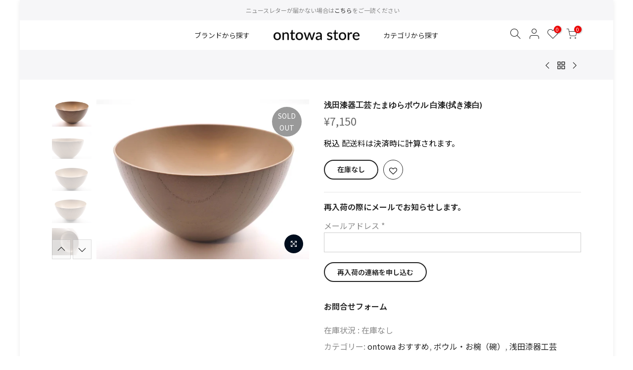

--- FILE ---
content_type: text/html; charset=utf-8
request_url: https://store.ontowa.com/collections/asada-craft-of-japan-ware/products/tamayura-bowl-white-wiped-lacquer-by-asada-craft-of-japan-ware
body_size: 25542
content:
<!doctype html>
<html class="no-js" lang="ja" fontify-lang="ja">
<head>
  <meta charset="utf-8">
  <meta name="viewport" content="width=device-width, initial-scale=1, shrink-to-fit=no, user-scalable=no">
  <meta name="theme-color" content="#b9a16b">
  <meta name="format-detection" content="telephone=no">
  <link rel="canonical" href="https://store.ontowa.com/products/tamayura-bowl-white-wiped-lacquer-by-asada-craft-of-japan-ware">
  <link rel="prefetch" as="document" href="https://store.ontowa.com">
  <link rel="dns-prefetch" href="https://cdn.shopify.com" crossorigin>
  <link rel="preconnect" href="https://cdn.shopify.com" crossorigin>
  <link rel="preconnect" href="https://monorail-edge.shopifysvc.com"><link rel="dns-prefetch" href="https://fonts.googleapis.com" crossorigin>
    <link rel="preconnect" href="https://fonts.googleapis.com" crossorigin>
    <link rel="dns-prefetch" href="https://fonts.gstatic.com" crossorigin>
    <link rel="preconnect" href="https://fonts.gstatic.com" crossorigin><link rel="preload" as="style" href="//store.ontowa.com/cdn/shop/t/8/assets/pre_theme.min.css?v=182295835740111116181641730863">
  <link rel="preload" as="style" href="//store.ontowa.com/cdn/shop/t/8/assets/theme.css?enable_css_minification=1&v=161174953909322105611646461562"><title>浅田漆器工芸 たまゆらボウル 白漆(拭き漆白) &ndash; ontowa store</title><meta name="description" content="浅田漆器工芸のボウルになります。"><link rel="shortcut icon" type="image/png" href="//store.ontowa.com/cdn/shop/files/ontowa-store-favi-r_32x.png?v=1642039123"><link rel="apple-touch-icon-precomposed" type="image/png" sizes="152x152" href="//store.ontowa.com/cdn/shop/files/ontowa-store-favi-r_152x.png?v=1642039123"><!-- social-meta-tags.liquid --><meta name="keywords" content="浅田漆器工芸 たまゆらボウル 白漆(拭き漆白),ontowa store,store.ontowa.com"/><meta name="author" content="ontowa"><meta property="og:site_name" content="ontowa store">
<meta property="og:url" content="https://store.ontowa.com/products/tamayura-bowl-white-wiped-lacquer-by-asada-craft-of-japan-ware">
<meta property="og:title" content="浅田漆器工芸 たまゆらボウル 白漆(拭き漆白)">
<meta property="og:type" content="og:product">
<meta property="og:description" content="浅田漆器工芸のボウルになります。"><meta property="product:price:amount" content="7,150">
  <meta property="product:price:amount" content="JPY"><meta property="og:image" content="http://store.ontowa.com/cdn/shop/products/Photo_20220113_232512_1200x1200.jpg?v=1642087801"><meta property="og:image" content="http://store.ontowa.com/cdn/shop/products/Photo_20220120_060139_1200x1200.jpg?v=1642626768"><meta property="og:image" content="http://store.ontowa.com/cdn/shop/products/Photo_20220120_060439_1200x1200.jpg?v=1642626768"><meta property="og:image:secure_url" content="https://store.ontowa.com/cdn/shop/products/Photo_20220113_232512_1200x1200.jpg?v=1642087801"><meta property="og:image:secure_url" content="https://store.ontowa.com/cdn/shop/products/Photo_20220120_060139_1200x1200.jpg?v=1642626768"><meta property="og:image:secure_url" content="https://store.ontowa.com/cdn/shop/products/Photo_20220120_060439_1200x1200.jpg?v=1642626768"><meta name="twitter:site" content="@ontowa_jp"><meta name="twitter:card" content="summary_large_image">
<meta name="twitter:title" content="浅田漆器工芸 たまゆらボウル 白漆(拭き漆白)">
<meta name="twitter:description" content="浅田漆器工芸のボウルになります。">
<link href="//store.ontowa.com/cdn/shop/t/8/assets/pre_theme.min.css?v=182295835740111116181641730863" rel="stylesheet" type="text/css" media="all" /><link rel="preload" as="script" href="//store.ontowa.com/cdn/shop/t/8/assets/lazysizes.min.js?v=36113997772709414851641730851">
<link rel="preload" as="script" href="//store.ontowa.com/cdn/shop/t/8/assets/nt_vendor2.min.js?v=160863418413826585771641730859">
<script>document.documentElement.className = document.documentElement.className.replace('no-js', 'yes-js');const t_name = "product",designMode = false,t_cartCount = 0,t_shop_currency = "JPY", t_moneyFormat = "¥{{amount_no_decimals}}", t_cart_url = "\/cart",t_cartadd_url = "\/cart\/add",t_cartchange_url = "\/cart\/change", pr_re_url = "\/recommendations\/products"; try {var T4AgentNT = (navigator.userAgent.indexOf('Chrome-Lighthouse') == -1)}catch(err){var T4AgentNT = true} function onloadt4relcss(_this) {_this.onload=null;if(T4AgentNT){_this.rel='stylesheet'}} (function () {window.onpageshow = function() {if (performance.navigation.type === 2) {document.dispatchEvent(new CustomEvent('cart:refresh'))} }; })();
var T4stt_str = { 
  "PleaseChoosePrOptions":"商品をカートに入れる前に、いくつかのオプションを選択してください。", 
  "will_not_ship":"\u003cspan class=\"jsnt\"\u003e{{date}}\u003c\/span\u003eまで出荷されません。",
  "will_stock_after":"\u003cspan class=\"jsnt\"\u003e{{date}}\u003c\/span\u003e以降に再入荷する予定です。",
  "replace_item_atc":"",
  "replace_item_pre":"",
  "added_to_cart": "商品がカートに追加されました。",
  "view_cart": "カートをみる",
  "continue_shopping": "買いものを続ける",
  "save_js":"-[sale]%",
  "save2_js":"SAVE [sale]%",
  "save3_js":"SAVE [sale]","bannerCountdown":"%D 日 %H:%M:%S",
  "prItemCountdown":"%D 日 %H:%M:%S",
  "countdown_days":"日",
  "countdown_hours":"時",
  "countdown_mins":"分",
  "countdown_sec":"秒",
  "multiple_rates": "",
  "one_rate": "",
  "no_rates": "",
  "rate_value": "",
  "agree_checkout": "決済にすすむには利用規約に同意していただく必要があります。",
  "added_text_cp":"商品の比較"
};
</script>
<link rel="preload" href="//store.ontowa.com/cdn/shop/t/8/assets/style.min.css?v=49095840257411796141641730874" as="style" onload="onloadt4relcss(this)"><link href="//store.ontowa.com/cdn/shop/t/8/assets/theme.css?enable_css_minification=1&amp;v=161174953909322105611646461562" rel="stylesheet" type="text/css" media="all" /><link rel="preload" href="https://fonts.googleapis.com/css?family=Lato:300,300i,400,400i,500,500i,600,600i,700,700i,800,800i|Noto+Sans+JP:300,300i,400,400i,500,500i,600,600i,700,700i,800,800i|Noto+Serif+JP:300,300i,400,400i,500,500i&display=swap" as="style" onload="onloadt4relcss(this)"><link rel="preload" as="style" href="//store.ontowa.com/cdn/shop/t/8/assets/custom.css?v=102053690694825272431704181694"><link href="//store.ontowa.com/cdn/shop/t/8/assets/custom.css?v=102053690694825272431704181694" rel="stylesheet" type="text/css" media="all" /><link rel="preload" href="//store.ontowa.com/cdn/shop/t/8/assets/line-awesome.min.css?v=36930450349382045261641730853" as="style" onload="onloadt4relcss(this)">
<script id="js_lzt4" src="//store.ontowa.com/cdn/shop/t/8/assets/lazysizes.min.js?v=36113997772709414851641730851" defer="defer"></script>
<script src="//store.ontowa.com/cdn/shop/t/8/assets/nt_vendor2.min.js?v=160863418413826585771641730859" defer="defer" id="js_ntt4"
  data-theme='//store.ontowa.com/cdn/shop/t/8/assets/nt_theme.min.js?v=55468273061341058211641730858'
  data-stt='//store.ontowa.com/cdn/shop/t/8/assets/nt_settings.js?enable_js_minification=1&v=159033133931147127081692516844'
  data-cat='//store.ontowa.com/cdn/shop/t/8/assets/cat.min.js?v=167480101576222584661641730832' 
  data-sw='//store.ontowa.com/cdn/shop/t/8/assets/swatch.min.js?v=123034450307042444621641730875'
  data-prjs='//store.ontowa.com/cdn/shop/t/8/assets/produc.min.js?v=66856717831304081821641730864' 
  data-mail='//store.ontowa.com/cdn/shop/t/8/assets/platform_mail.min.js?v=120104920183136925081641730862'
  data-my='//store.ontowa.com/cdn/shop/t/8/assets/my.js?v=111603181540343972631641730855' data-cusp='//store.ontowa.com/cdn/shop/t/8/assets/my.js?v=111603181540343972631641730855' data-cur='//store.ontowa.com/cdn/shop/t/8/assets/my.js?v=111603181540343972631641730855' data-mdl='//store.ontowa.com/cdn/shop/t/8/assets/module.min.js?v=72712877271928395091641730854'
  data-map='//store.ontowa.com/cdn/shop/t/8/assets/maplace.min.js?v=123640464312137447171641730853'
  data-time='//store.ontowa.com/cdn/shop/t/8/assets/spacetime.min.js?v=1013'
  data-ins='//store.ontowa.com/cdn/shop/t/8/assets/nt_instagram.min.js?v=67982783334426809631641730857'
  data-user='//store.ontowa.com/cdn/shop/t/8/assets/interactable.min.js?v=127937966022527975841641730844'
  data-add='//store.ontowa.com/cdn/shop/t/8/assets/my.js?v=111603181540343972631641730855'
  data-klaviyo='//www.klaviyo.com/media/js/public/klaviyo_subscribe.js'
  data-font='iconKalles , fakalles , Pe-icon-7-stroke , Font Awesome 5 Free:n9'
  data-fm='Lato'
  data-spcmn='//store.ontowa.com/cdn/shopifycloud/storefront/assets/themes_support/shopify_common-5f594365.js'
  data-cust='//store.ontowa.com/cdn/shop/t/8/assets/customerclnt.min.js?v=3252781937110261681641730835'
  data-cusjs='none'
  data-desadm='//store.ontowa.com/cdn/shop/t/8/assets/des_adm.min.js?v=4671595758679630741704181656'
  data-otherryv='//store.ontowa.com/cdn/shop/t/8/assets/reviewOther.js?enable_js_minification=1&v=72029929378534401331641730871'></script><script>window.performance && window.performance.mark && window.performance.mark('shopify.content_for_header.start');</script><meta name="google-site-verification" content="AGHjCi7HMx8YZZidsvquA1mLe2cN7VvfMcuu1VU7GPs">
<meta id="shopify-digital-wallet" name="shopify-digital-wallet" content="/26561118274/digital_wallets/dialog">
<meta name="shopify-checkout-api-token" content="9af6d9f12a85d3c099e4405c740fcac7">
<link rel="alternate" type="application/json+oembed" href="https://store.ontowa.com/products/tamayura-bowl-white-wiped-lacquer-by-asada-craft-of-japan-ware.oembed">
<script async="async" src="/checkouts/internal/preloads.js?locale=ja-JP"></script>
<link rel="preconnect" href="https://shop.app" crossorigin="anonymous">
<script async="async" src="https://shop.app/checkouts/internal/preloads.js?locale=ja-JP&shop_id=26561118274" crossorigin="anonymous"></script>
<script id="apple-pay-shop-capabilities" type="application/json">{"shopId":26561118274,"countryCode":"JP","currencyCode":"JPY","merchantCapabilities":["supports3DS"],"merchantId":"gid:\/\/shopify\/Shop\/26561118274","merchantName":"ontowa store","requiredBillingContactFields":["postalAddress","email","phone"],"requiredShippingContactFields":["postalAddress","email","phone"],"shippingType":"shipping","supportedNetworks":["visa","masterCard","amex","jcb","discover"],"total":{"type":"pending","label":"ontowa store","amount":"1.00"},"shopifyPaymentsEnabled":true,"supportsSubscriptions":true}</script>
<script id="shopify-features" type="application/json">{"accessToken":"9af6d9f12a85d3c099e4405c740fcac7","betas":["rich-media-storefront-analytics"],"domain":"store.ontowa.com","predictiveSearch":false,"shopId":26561118274,"locale":"ja"}</script>
<script>var Shopify = Shopify || {};
Shopify.shop = "ontowa.myshopify.com";
Shopify.locale = "ja";
Shopify.currency = {"active":"JPY","rate":"1.0"};
Shopify.country = "JP";
Shopify.theme = {"name":"Kalles 3.1.0","id":120722751554,"schema_name":"Kalles","schema_version":"3.1.0","theme_store_id":null,"role":"main"};
Shopify.theme.handle = "null";
Shopify.theme.style = {"id":null,"handle":null};
Shopify.cdnHost = "store.ontowa.com/cdn";
Shopify.routes = Shopify.routes || {};
Shopify.routes.root = "/";</script>
<script type="module">!function(o){(o.Shopify=o.Shopify||{}).modules=!0}(window);</script>
<script>!function(o){function n(){var o=[];function n(){o.push(Array.prototype.slice.apply(arguments))}return n.q=o,n}var t=o.Shopify=o.Shopify||{};t.loadFeatures=n(),t.autoloadFeatures=n()}(window);</script>
<script>
  window.ShopifyPay = window.ShopifyPay || {};
  window.ShopifyPay.apiHost = "shop.app\/pay";
  window.ShopifyPay.redirectState = null;
</script>
<script id="shop-js-analytics" type="application/json">{"pageType":"product"}</script>
<script defer="defer" async type="module" src="//store.ontowa.com/cdn/shopifycloud/shop-js/modules/v2/client.init-shop-cart-sync_CSE-8ASR.ja.esm.js"></script>
<script defer="defer" async type="module" src="//store.ontowa.com/cdn/shopifycloud/shop-js/modules/v2/chunk.common_DDD8GOhs.esm.js"></script>
<script defer="defer" async type="module" src="//store.ontowa.com/cdn/shopifycloud/shop-js/modules/v2/chunk.modal_B6JNj9sU.esm.js"></script>
<script type="module">
  await import("//store.ontowa.com/cdn/shopifycloud/shop-js/modules/v2/client.init-shop-cart-sync_CSE-8ASR.ja.esm.js");
await import("//store.ontowa.com/cdn/shopifycloud/shop-js/modules/v2/chunk.common_DDD8GOhs.esm.js");
await import("//store.ontowa.com/cdn/shopifycloud/shop-js/modules/v2/chunk.modal_B6JNj9sU.esm.js");

  window.Shopify.SignInWithShop?.initShopCartSync?.({"fedCMEnabled":true,"windoidEnabled":true});

</script>
<script>
  window.Shopify = window.Shopify || {};
  if (!window.Shopify.featureAssets) window.Shopify.featureAssets = {};
  window.Shopify.featureAssets['shop-js'] = {"shop-cart-sync":["modules/v2/client.shop-cart-sync_BCoLmxl3.ja.esm.js","modules/v2/chunk.common_DDD8GOhs.esm.js","modules/v2/chunk.modal_B6JNj9sU.esm.js"],"init-fed-cm":["modules/v2/client.init-fed-cm_BUzkuSqB.ja.esm.js","modules/v2/chunk.common_DDD8GOhs.esm.js","modules/v2/chunk.modal_B6JNj9sU.esm.js"],"init-shop-email-lookup-coordinator":["modules/v2/client.init-shop-email-lookup-coordinator_BW32axq4.ja.esm.js","modules/v2/chunk.common_DDD8GOhs.esm.js","modules/v2/chunk.modal_B6JNj9sU.esm.js"],"init-windoid":["modules/v2/client.init-windoid_BvNGLRkF.ja.esm.js","modules/v2/chunk.common_DDD8GOhs.esm.js","modules/v2/chunk.modal_B6JNj9sU.esm.js"],"shop-button":["modules/v2/client.shop-button_CH0XKSrs.ja.esm.js","modules/v2/chunk.common_DDD8GOhs.esm.js","modules/v2/chunk.modal_B6JNj9sU.esm.js"],"shop-cash-offers":["modules/v2/client.shop-cash-offers_DjoQtMHe.ja.esm.js","modules/v2/chunk.common_DDD8GOhs.esm.js","modules/v2/chunk.modal_B6JNj9sU.esm.js"],"shop-toast-manager":["modules/v2/client.shop-toast-manager_B8NLGr5M.ja.esm.js","modules/v2/chunk.common_DDD8GOhs.esm.js","modules/v2/chunk.modal_B6JNj9sU.esm.js"],"init-shop-cart-sync":["modules/v2/client.init-shop-cart-sync_CSE-8ASR.ja.esm.js","modules/v2/chunk.common_DDD8GOhs.esm.js","modules/v2/chunk.modal_B6JNj9sU.esm.js"],"init-customer-accounts-sign-up":["modules/v2/client.init-customer-accounts-sign-up_C-LwrDE-.ja.esm.js","modules/v2/client.shop-login-button_D0X6bVTm.ja.esm.js","modules/v2/chunk.common_DDD8GOhs.esm.js","modules/v2/chunk.modal_B6JNj9sU.esm.js"],"pay-button":["modules/v2/client.pay-button_imCDqct4.ja.esm.js","modules/v2/chunk.common_DDD8GOhs.esm.js","modules/v2/chunk.modal_B6JNj9sU.esm.js"],"init-customer-accounts":["modules/v2/client.init-customer-accounts_CxIJyI-K.ja.esm.js","modules/v2/client.shop-login-button_D0X6bVTm.ja.esm.js","modules/v2/chunk.common_DDD8GOhs.esm.js","modules/v2/chunk.modal_B6JNj9sU.esm.js"],"avatar":["modules/v2/client.avatar_BTnouDA3.ja.esm.js"],"init-shop-for-new-customer-accounts":["modules/v2/client.init-shop-for-new-customer-accounts_DRBL7B82.ja.esm.js","modules/v2/client.shop-login-button_D0X6bVTm.ja.esm.js","modules/v2/chunk.common_DDD8GOhs.esm.js","modules/v2/chunk.modal_B6JNj9sU.esm.js"],"shop-follow-button":["modules/v2/client.shop-follow-button_D610YzXR.ja.esm.js","modules/v2/chunk.common_DDD8GOhs.esm.js","modules/v2/chunk.modal_B6JNj9sU.esm.js"],"checkout-modal":["modules/v2/client.checkout-modal_NhzDspE5.ja.esm.js","modules/v2/chunk.common_DDD8GOhs.esm.js","modules/v2/chunk.modal_B6JNj9sU.esm.js"],"shop-login-button":["modules/v2/client.shop-login-button_D0X6bVTm.ja.esm.js","modules/v2/chunk.common_DDD8GOhs.esm.js","modules/v2/chunk.modal_B6JNj9sU.esm.js"],"lead-capture":["modules/v2/client.lead-capture_pLpCOlEn.ja.esm.js","modules/v2/chunk.common_DDD8GOhs.esm.js","modules/v2/chunk.modal_B6JNj9sU.esm.js"],"shop-login":["modules/v2/client.shop-login_DiHM-Diw.ja.esm.js","modules/v2/chunk.common_DDD8GOhs.esm.js","modules/v2/chunk.modal_B6JNj9sU.esm.js"],"payment-terms":["modules/v2/client.payment-terms_BdLTgEH_.ja.esm.js","modules/v2/chunk.common_DDD8GOhs.esm.js","modules/v2/chunk.modal_B6JNj9sU.esm.js"]};
</script>
<script>(function() {
  var isLoaded = false;
  function asyncLoad() {
    if (isLoaded) return;
    isLoaded = true;
    var urls = ["https:\/\/omnisnippet1.com\/platforms\/shopify.js?source=scriptTag\u0026v=2025-05-15T12\u0026shop=ontowa.myshopify.com"];
    for (var i = 0; i < urls.length; i++) {
      var s = document.createElement('script');
      s.type = 'text/javascript';
      s.async = true;
      s.src = urls[i];
      var x = document.getElementsByTagName('script')[0];
      x.parentNode.insertBefore(s, x);
    }
  };
  if(window.attachEvent) {
    window.attachEvent('onload', asyncLoad);
  } else {
    window.addEventListener('load', asyncLoad, false);
  }
})();</script>
<script id="__st">var __st={"a":26561118274,"offset":32400,"reqid":"f9e401e9-025d-4e52-835e-c76649cc6f37-1769772353","pageurl":"store.ontowa.com\/collections\/asada-craft-of-japan-ware\/products\/tamayura-bowl-white-wiped-lacquer-by-asada-craft-of-japan-ware","u":"43cfc6f6fd94","p":"product","rtyp":"product","rid":6696874410050};</script>
<script>window.ShopifyPaypalV4VisibilityTracking = true;</script>
<script id="captcha-bootstrap">!function(){'use strict';const t='contact',e='account',n='new_comment',o=[[t,t],['blogs',n],['comments',n],[t,'customer']],c=[[e,'customer_login'],[e,'guest_login'],[e,'recover_customer_password'],[e,'create_customer']],r=t=>t.map((([t,e])=>`form[action*='/${t}']:not([data-nocaptcha='true']) input[name='form_type'][value='${e}']`)).join(','),a=t=>()=>t?[...document.querySelectorAll(t)].map((t=>t.form)):[];function s(){const t=[...o],e=r(t);return a(e)}const i='password',u='form_key',d=['recaptcha-v3-token','g-recaptcha-response','h-captcha-response',i],f=()=>{try{return window.sessionStorage}catch{return}},m='__shopify_v',_=t=>t.elements[u];function p(t,e,n=!1){try{const o=window.sessionStorage,c=JSON.parse(o.getItem(e)),{data:r}=function(t){const{data:e,action:n}=t;return t[m]||n?{data:e,action:n}:{data:t,action:n}}(c);for(const[e,n]of Object.entries(r))t.elements[e]&&(t.elements[e].value=n);n&&o.removeItem(e)}catch(o){console.error('form repopulation failed',{error:o})}}const l='form_type',E='cptcha';function T(t){t.dataset[E]=!0}const w=window,h=w.document,L='Shopify',v='ce_forms',y='captcha';let A=!1;((t,e)=>{const n=(g='f06e6c50-85a8-45c8-87d0-21a2b65856fe',I='https://cdn.shopify.com/shopifycloud/storefront-forms-hcaptcha/ce_storefront_forms_captcha_hcaptcha.v1.5.2.iife.js',D={infoText:'hCaptchaによる保護',privacyText:'プライバシー',termsText:'利用規約'},(t,e,n)=>{const o=w[L][v],c=o.bindForm;if(c)return c(t,g,e,D).then(n);var r;o.q.push([[t,g,e,D],n]),r=I,A||(h.body.append(Object.assign(h.createElement('script'),{id:'captcha-provider',async:!0,src:r})),A=!0)});var g,I,D;w[L]=w[L]||{},w[L][v]=w[L][v]||{},w[L][v].q=[],w[L][y]=w[L][y]||{},w[L][y].protect=function(t,e){n(t,void 0,e),T(t)},Object.freeze(w[L][y]),function(t,e,n,w,h,L){const[v,y,A,g]=function(t,e,n){const i=e?o:[],u=t?c:[],d=[...i,...u],f=r(d),m=r(i),_=r(d.filter((([t,e])=>n.includes(e))));return[a(f),a(m),a(_),s()]}(w,h,L),I=t=>{const e=t.target;return e instanceof HTMLFormElement?e:e&&e.form},D=t=>v().includes(t);t.addEventListener('submit',(t=>{const e=I(t);if(!e)return;const n=D(e)&&!e.dataset.hcaptchaBound&&!e.dataset.recaptchaBound,o=_(e),c=g().includes(e)&&(!o||!o.value);(n||c)&&t.preventDefault(),c&&!n&&(function(t){try{if(!f())return;!function(t){const e=f();if(!e)return;const n=_(t);if(!n)return;const o=n.value;o&&e.removeItem(o)}(t);const e=Array.from(Array(32),(()=>Math.random().toString(36)[2])).join('');!function(t,e){_(t)||t.append(Object.assign(document.createElement('input'),{type:'hidden',name:u})),t.elements[u].value=e}(t,e),function(t,e){const n=f();if(!n)return;const o=[...t.querySelectorAll(`input[type='${i}']`)].map((({name:t})=>t)),c=[...d,...o],r={};for(const[a,s]of new FormData(t).entries())c.includes(a)||(r[a]=s);n.setItem(e,JSON.stringify({[m]:1,action:t.action,data:r}))}(t,e)}catch(e){console.error('failed to persist form',e)}}(e),e.submit())}));const S=(t,e)=>{t&&!t.dataset[E]&&(n(t,e.some((e=>e===t))),T(t))};for(const o of['focusin','change'])t.addEventListener(o,(t=>{const e=I(t);D(e)&&S(e,y())}));const B=e.get('form_key'),M=e.get(l),P=B&&M;t.addEventListener('DOMContentLoaded',(()=>{const t=y();if(P)for(const e of t)e.elements[l].value===M&&p(e,B);[...new Set([...A(),...v().filter((t=>'true'===t.dataset.shopifyCaptcha))])].forEach((e=>S(e,t)))}))}(h,new URLSearchParams(w.location.search),n,t,e,['guest_login'])})(!0,!0)}();</script>
<script integrity="sha256-4kQ18oKyAcykRKYeNunJcIwy7WH5gtpwJnB7kiuLZ1E=" data-source-attribution="shopify.loadfeatures" defer="defer" src="//store.ontowa.com/cdn/shopifycloud/storefront/assets/storefront/load_feature-a0a9edcb.js" crossorigin="anonymous"></script>
<script crossorigin="anonymous" defer="defer" src="//store.ontowa.com/cdn/shopifycloud/storefront/assets/shopify_pay/storefront-65b4c6d7.js?v=20250812"></script>
<script data-source-attribution="shopify.dynamic_checkout.dynamic.init">var Shopify=Shopify||{};Shopify.PaymentButton=Shopify.PaymentButton||{isStorefrontPortableWallets:!0,init:function(){window.Shopify.PaymentButton.init=function(){};var t=document.createElement("script");t.src="https://store.ontowa.com/cdn/shopifycloud/portable-wallets/latest/portable-wallets.ja.js",t.type="module",document.head.appendChild(t)}};
</script>
<script data-source-attribution="shopify.dynamic_checkout.buyer_consent">
  function portableWalletsHideBuyerConsent(e){var t=document.getElementById("shopify-buyer-consent"),n=document.getElementById("shopify-subscription-policy-button");t&&n&&(t.classList.add("hidden"),t.setAttribute("aria-hidden","true"),n.removeEventListener("click",e))}function portableWalletsShowBuyerConsent(e){var t=document.getElementById("shopify-buyer-consent"),n=document.getElementById("shopify-subscription-policy-button");t&&n&&(t.classList.remove("hidden"),t.removeAttribute("aria-hidden"),n.addEventListener("click",e))}window.Shopify?.PaymentButton&&(window.Shopify.PaymentButton.hideBuyerConsent=portableWalletsHideBuyerConsent,window.Shopify.PaymentButton.showBuyerConsent=portableWalletsShowBuyerConsent);
</script>
<script data-source-attribution="shopify.dynamic_checkout.cart.bootstrap">document.addEventListener("DOMContentLoaded",(function(){function t(){return document.querySelector("shopify-accelerated-checkout-cart, shopify-accelerated-checkout")}if(t())Shopify.PaymentButton.init();else{new MutationObserver((function(e,n){t()&&(Shopify.PaymentButton.init(),n.disconnect())})).observe(document.body,{childList:!0,subtree:!0})}}));
</script>
<link id="shopify-accelerated-checkout-styles" rel="stylesheet" media="screen" href="https://store.ontowa.com/cdn/shopifycloud/portable-wallets/latest/accelerated-checkout-backwards-compat.css" crossorigin="anonymous">
<style id="shopify-accelerated-checkout-cart">
        #shopify-buyer-consent {
  margin-top: 1em;
  display: inline-block;
  width: 100%;
}

#shopify-buyer-consent.hidden {
  display: none;
}

#shopify-subscription-policy-button {
  background: none;
  border: none;
  padding: 0;
  text-decoration: underline;
  font-size: inherit;
  cursor: pointer;
}

#shopify-subscription-policy-button::before {
  box-shadow: none;
}

      </style>

<script>window.performance && window.performance.mark && window.performance.mark('shopify.content_for_header.end');</script>  <style type="text/css" id="nitro-fontify" >
</style>

 <link href="//store.ontowa.com/cdn/shop/t/8/assets/customized-styles.css?v=1013" rel="stylesheet" type="text/css" media="all" />  
                  <script>
              if (typeof BSS_PL == 'undefined') {
                  var BSS_PL = {};
              }
              var bssPlApiServer = "https://product-labels-pro.bsscommerce.com";
              BSS_PL.customerTags = 'null';
              BSS_PL.configData = [];
              BSS_PL.storeId = 19710;
              BSS_PL.currentPlan = "false";
              BSS_PL.storeIdCustomOld = "10678";
              BSS_PL.storeIdOldWIthPriority = "12200";
              BSS_PL.apiServerProduction = "https://product-labels-pro.bsscommerce.com";
              
              </script>
          <style>
.homepage-slideshow .slick-slide .bss_pl_img {
    visibility: hidden !important;
}
</style>
                    <script src="https://cdn.shopify.com/extensions/019bfe51-c560-7615-832b-345a5f57c175/go-sub-3-0-146/assets/../assets/gosub-product.js" type="text/javascript" defer="defer"></script>
<link href="https://cdn.shopify.com/extensions/019bfe51-c560-7615-832b-345a5f57c175/go-sub-3-0-146/assets/../assets/gosub.css" rel="stylesheet" type="text/css" media="all">
<link href="https://monorail-edge.shopifysvc.com" rel="dns-prefetch">
<script>(function(){if ("sendBeacon" in navigator && "performance" in window) {try {var session_token_from_headers = performance.getEntriesByType('navigation')[0].serverTiming.find(x => x.name == '_s').description;} catch {var session_token_from_headers = undefined;}var session_cookie_matches = document.cookie.match(/_shopify_s=([^;]*)/);var session_token_from_cookie = session_cookie_matches && session_cookie_matches.length === 2 ? session_cookie_matches[1] : "";var session_token = session_token_from_headers || session_token_from_cookie || "";function handle_abandonment_event(e) {var entries = performance.getEntries().filter(function(entry) {return /monorail-edge.shopifysvc.com/.test(entry.name);});if (!window.abandonment_tracked && entries.length === 0) {window.abandonment_tracked = true;var currentMs = Date.now();var navigation_start = performance.timing.navigationStart;var payload = {shop_id: 26561118274,url: window.location.href,navigation_start,duration: currentMs - navigation_start,session_token,page_type: "product"};window.navigator.sendBeacon("https://monorail-edge.shopifysvc.com/v1/produce", JSON.stringify({schema_id: "online_store_buyer_site_abandonment/1.1",payload: payload,metadata: {event_created_at_ms: currentMs,event_sent_at_ms: currentMs}}));}}window.addEventListener('pagehide', handle_abandonment_event);}}());</script>
<script id="web-pixels-manager-setup">(function e(e,d,r,n,o){if(void 0===o&&(o={}),!Boolean(null===(a=null===(i=window.Shopify)||void 0===i?void 0:i.analytics)||void 0===a?void 0:a.replayQueue)){var i,a;window.Shopify=window.Shopify||{};var t=window.Shopify;t.analytics=t.analytics||{};var s=t.analytics;s.replayQueue=[],s.publish=function(e,d,r){return s.replayQueue.push([e,d,r]),!0};try{self.performance.mark("wpm:start")}catch(e){}var l=function(){var e={modern:/Edge?\/(1{2}[4-9]|1[2-9]\d|[2-9]\d{2}|\d{4,})\.\d+(\.\d+|)|Firefox\/(1{2}[4-9]|1[2-9]\d|[2-9]\d{2}|\d{4,})\.\d+(\.\d+|)|Chrom(ium|e)\/(9{2}|\d{3,})\.\d+(\.\d+|)|(Maci|X1{2}).+ Version\/(15\.\d+|(1[6-9]|[2-9]\d|\d{3,})\.\d+)([,.]\d+|)( \(\w+\)|)( Mobile\/\w+|) Safari\/|Chrome.+OPR\/(9{2}|\d{3,})\.\d+\.\d+|(CPU[ +]OS|iPhone[ +]OS|CPU[ +]iPhone|CPU IPhone OS|CPU iPad OS)[ +]+(15[._]\d+|(1[6-9]|[2-9]\d|\d{3,})[._]\d+)([._]\d+|)|Android:?[ /-](13[3-9]|1[4-9]\d|[2-9]\d{2}|\d{4,})(\.\d+|)(\.\d+|)|Android.+Firefox\/(13[5-9]|1[4-9]\d|[2-9]\d{2}|\d{4,})\.\d+(\.\d+|)|Android.+Chrom(ium|e)\/(13[3-9]|1[4-9]\d|[2-9]\d{2}|\d{4,})\.\d+(\.\d+|)|SamsungBrowser\/([2-9]\d|\d{3,})\.\d+/,legacy:/Edge?\/(1[6-9]|[2-9]\d|\d{3,})\.\d+(\.\d+|)|Firefox\/(5[4-9]|[6-9]\d|\d{3,})\.\d+(\.\d+|)|Chrom(ium|e)\/(5[1-9]|[6-9]\d|\d{3,})\.\d+(\.\d+|)([\d.]+$|.*Safari\/(?![\d.]+ Edge\/[\d.]+$))|(Maci|X1{2}).+ Version\/(10\.\d+|(1[1-9]|[2-9]\d|\d{3,})\.\d+)([,.]\d+|)( \(\w+\)|)( Mobile\/\w+|) Safari\/|Chrome.+OPR\/(3[89]|[4-9]\d|\d{3,})\.\d+\.\d+|(CPU[ +]OS|iPhone[ +]OS|CPU[ +]iPhone|CPU IPhone OS|CPU iPad OS)[ +]+(10[._]\d+|(1[1-9]|[2-9]\d|\d{3,})[._]\d+)([._]\d+|)|Android:?[ /-](13[3-9]|1[4-9]\d|[2-9]\d{2}|\d{4,})(\.\d+|)(\.\d+|)|Mobile Safari.+OPR\/([89]\d|\d{3,})\.\d+\.\d+|Android.+Firefox\/(13[5-9]|1[4-9]\d|[2-9]\d{2}|\d{4,})\.\d+(\.\d+|)|Android.+Chrom(ium|e)\/(13[3-9]|1[4-9]\d|[2-9]\d{2}|\d{4,})\.\d+(\.\d+|)|Android.+(UC? ?Browser|UCWEB|U3)[ /]?(15\.([5-9]|\d{2,})|(1[6-9]|[2-9]\d|\d{3,})\.\d+)\.\d+|SamsungBrowser\/(5\.\d+|([6-9]|\d{2,})\.\d+)|Android.+MQ{2}Browser\/(14(\.(9|\d{2,})|)|(1[5-9]|[2-9]\d|\d{3,})(\.\d+|))(\.\d+|)|K[Aa][Ii]OS\/(3\.\d+|([4-9]|\d{2,})\.\d+)(\.\d+|)/},d=e.modern,r=e.legacy,n=navigator.userAgent;return n.match(d)?"modern":n.match(r)?"legacy":"unknown"}(),u="modern"===l?"modern":"legacy",c=(null!=n?n:{modern:"",legacy:""})[u],f=function(e){return[e.baseUrl,"/wpm","/b",e.hashVersion,"modern"===e.buildTarget?"m":"l",".js"].join("")}({baseUrl:d,hashVersion:r,buildTarget:u}),m=function(e){var d=e.version,r=e.bundleTarget,n=e.surface,o=e.pageUrl,i=e.monorailEndpoint;return{emit:function(e){var a=e.status,t=e.errorMsg,s=(new Date).getTime(),l=JSON.stringify({metadata:{event_sent_at_ms:s},events:[{schema_id:"web_pixels_manager_load/3.1",payload:{version:d,bundle_target:r,page_url:o,status:a,surface:n,error_msg:t},metadata:{event_created_at_ms:s}}]});if(!i)return console&&console.warn&&console.warn("[Web Pixels Manager] No Monorail endpoint provided, skipping logging."),!1;try{return self.navigator.sendBeacon.bind(self.navigator)(i,l)}catch(e){}var u=new XMLHttpRequest;try{return u.open("POST",i,!0),u.setRequestHeader("Content-Type","text/plain"),u.send(l),!0}catch(e){return console&&console.warn&&console.warn("[Web Pixels Manager] Got an unhandled error while logging to Monorail."),!1}}}}({version:r,bundleTarget:l,surface:e.surface,pageUrl:self.location.href,monorailEndpoint:e.monorailEndpoint});try{o.browserTarget=l,function(e){var d=e.src,r=e.async,n=void 0===r||r,o=e.onload,i=e.onerror,a=e.sri,t=e.scriptDataAttributes,s=void 0===t?{}:t,l=document.createElement("script"),u=document.querySelector("head"),c=document.querySelector("body");if(l.async=n,l.src=d,a&&(l.integrity=a,l.crossOrigin="anonymous"),s)for(var f in s)if(Object.prototype.hasOwnProperty.call(s,f))try{l.dataset[f]=s[f]}catch(e){}if(o&&l.addEventListener("load",o),i&&l.addEventListener("error",i),u)u.appendChild(l);else{if(!c)throw new Error("Did not find a head or body element to append the script");c.appendChild(l)}}({src:f,async:!0,onload:function(){if(!function(){var e,d;return Boolean(null===(d=null===(e=window.Shopify)||void 0===e?void 0:e.analytics)||void 0===d?void 0:d.initialized)}()){var d=window.webPixelsManager.init(e)||void 0;if(d){var r=window.Shopify.analytics;r.replayQueue.forEach((function(e){var r=e[0],n=e[1],o=e[2];d.publishCustomEvent(r,n,o)})),r.replayQueue=[],r.publish=d.publishCustomEvent,r.visitor=d.visitor,r.initialized=!0}}},onerror:function(){return m.emit({status:"failed",errorMsg:"".concat(f," has failed to load")})},sri:function(e){var d=/^sha384-[A-Za-z0-9+/=]+$/;return"string"==typeof e&&d.test(e)}(c)?c:"",scriptDataAttributes:o}),m.emit({status:"loading"})}catch(e){m.emit({status:"failed",errorMsg:(null==e?void 0:e.message)||"Unknown error"})}}})({shopId: 26561118274,storefrontBaseUrl: "https://store.ontowa.com",extensionsBaseUrl: "https://extensions.shopifycdn.com/cdn/shopifycloud/web-pixels-manager",monorailEndpoint: "https://monorail-edge.shopifysvc.com/unstable/produce_batch",surface: "storefront-renderer",enabledBetaFlags: ["2dca8a86"],webPixelsConfigList: [{"id":"436928578","configuration":"{\"config\":\"{\\\"google_tag_ids\\\":[\\\"G-LH8YKNTM41\\\",\\\"GT-K8GS2QS\\\"],\\\"target_country\\\":\\\"JP\\\",\\\"gtag_events\\\":[{\\\"type\\\":\\\"search\\\",\\\"action_label\\\":\\\"G-LH8YKNTM41\\\"},{\\\"type\\\":\\\"begin_checkout\\\",\\\"action_label\\\":\\\"G-LH8YKNTM41\\\"},{\\\"type\\\":\\\"view_item\\\",\\\"action_label\\\":[\\\"G-LH8YKNTM41\\\",\\\"MC-GB6QTRPWSG\\\"]},{\\\"type\\\":\\\"purchase\\\",\\\"action_label\\\":[\\\"G-LH8YKNTM41\\\",\\\"MC-GB6QTRPWSG\\\"]},{\\\"type\\\":\\\"page_view\\\",\\\"action_label\\\":[\\\"G-LH8YKNTM41\\\",\\\"MC-GB6QTRPWSG\\\"]},{\\\"type\\\":\\\"add_payment_info\\\",\\\"action_label\\\":\\\"G-LH8YKNTM41\\\"},{\\\"type\\\":\\\"add_to_cart\\\",\\\"action_label\\\":\\\"G-LH8YKNTM41\\\"}],\\\"enable_monitoring_mode\\\":false}\"}","eventPayloadVersion":"v1","runtimeContext":"OPEN","scriptVersion":"b2a88bafab3e21179ed38636efcd8a93","type":"APP","apiClientId":1780363,"privacyPurposes":[],"dataSharingAdjustments":{"protectedCustomerApprovalScopes":["read_customer_address","read_customer_email","read_customer_name","read_customer_personal_data","read_customer_phone"]}},{"id":"219480130","configuration":"{\"apiURL\":\"https:\/\/api.omnisend.com\",\"appURL\":\"https:\/\/app.omnisend.com\",\"brandID\":\"61dd52e40748a2ff2e21f40b\",\"trackingURL\":\"https:\/\/wt.omnisendlink.com\"}","eventPayloadVersion":"v1","runtimeContext":"STRICT","scriptVersion":"aa9feb15e63a302383aa48b053211bbb","type":"APP","apiClientId":186001,"privacyPurposes":["ANALYTICS","MARKETING","SALE_OF_DATA"],"dataSharingAdjustments":{"protectedCustomerApprovalScopes":["read_customer_address","read_customer_email","read_customer_name","read_customer_personal_data","read_customer_phone"]}},{"id":"shopify-app-pixel","configuration":"{}","eventPayloadVersion":"v1","runtimeContext":"STRICT","scriptVersion":"0450","apiClientId":"shopify-pixel","type":"APP","privacyPurposes":["ANALYTICS","MARKETING"]},{"id":"shopify-custom-pixel","eventPayloadVersion":"v1","runtimeContext":"LAX","scriptVersion":"0450","apiClientId":"shopify-pixel","type":"CUSTOM","privacyPurposes":["ANALYTICS","MARKETING"]}],isMerchantRequest: false,initData: {"shop":{"name":"ontowa store","paymentSettings":{"currencyCode":"JPY"},"myshopifyDomain":"ontowa.myshopify.com","countryCode":"JP","storefrontUrl":"https:\/\/store.ontowa.com"},"customer":null,"cart":null,"checkout":null,"productVariants":[{"price":{"amount":7150.0,"currencyCode":"JPY"},"product":{"title":"浅田漆器工芸 たまゆらボウル 白漆(拭き漆白)","vendor":"浅田漆器工芸","id":"6696874410050","untranslatedTitle":"浅田漆器工芸 たまゆらボウル 白漆(拭き漆白)","url":"\/products\/tamayura-bowl-white-wiped-lacquer-by-asada-craft-of-japan-ware","type":"ボウル・お椀（碗）"},"id":"39661116063810","image":{"src":"\/\/store.ontowa.com\/cdn\/shop\/products\/Photo_20220113_232512.jpg?v=1642087801"},"sku":"","title":"Default Title","untranslatedTitle":"Default Title"}],"purchasingCompany":null},},"https://store.ontowa.com/cdn","1d2a099fw23dfb22ep557258f5m7a2edbae",{"modern":"","legacy":""},{"shopId":"26561118274","storefrontBaseUrl":"https:\/\/store.ontowa.com","extensionBaseUrl":"https:\/\/extensions.shopifycdn.com\/cdn\/shopifycloud\/web-pixels-manager","surface":"storefront-renderer","enabledBetaFlags":"[\"2dca8a86\"]","isMerchantRequest":"false","hashVersion":"1d2a099fw23dfb22ep557258f5m7a2edbae","publish":"custom","events":"[[\"page_viewed\",{}],[\"product_viewed\",{\"productVariant\":{\"price\":{\"amount\":7150.0,\"currencyCode\":\"JPY\"},\"product\":{\"title\":\"浅田漆器工芸 たまゆらボウル 白漆(拭き漆白)\",\"vendor\":\"浅田漆器工芸\",\"id\":\"6696874410050\",\"untranslatedTitle\":\"浅田漆器工芸 たまゆらボウル 白漆(拭き漆白)\",\"url\":\"\/products\/tamayura-bowl-white-wiped-lacquer-by-asada-craft-of-japan-ware\",\"type\":\"ボウル・お椀（碗）\"},\"id\":\"39661116063810\",\"image\":{\"src\":\"\/\/store.ontowa.com\/cdn\/shop\/products\/Photo_20220113_232512.jpg?v=1642087801\"},\"sku\":\"\",\"title\":\"Default Title\",\"untranslatedTitle\":\"Default Title\"}}]]"});</script><script>
  window.ShopifyAnalytics = window.ShopifyAnalytics || {};
  window.ShopifyAnalytics.meta = window.ShopifyAnalytics.meta || {};
  window.ShopifyAnalytics.meta.currency = 'JPY';
  var meta = {"product":{"id":6696874410050,"gid":"gid:\/\/shopify\/Product\/6696874410050","vendor":"浅田漆器工芸","type":"ボウル・お椀（碗）","handle":"tamayura-bowl-white-wiped-lacquer-by-asada-craft-of-japan-ware","variants":[{"id":39661116063810,"price":715000,"name":"浅田漆器工芸 たまゆらボウル 白漆(拭き漆白)","public_title":null,"sku":""}],"remote":false},"page":{"pageType":"product","resourceType":"product","resourceId":6696874410050,"requestId":"f9e401e9-025d-4e52-835e-c76649cc6f37-1769772353"}};
  for (var attr in meta) {
    window.ShopifyAnalytics.meta[attr] = meta[attr];
  }
</script>
<script class="analytics">
  (function () {
    var customDocumentWrite = function(content) {
      var jquery = null;

      if (window.jQuery) {
        jquery = window.jQuery;
      } else if (window.Checkout && window.Checkout.$) {
        jquery = window.Checkout.$;
      }

      if (jquery) {
        jquery('body').append(content);
      }
    };

    var hasLoggedConversion = function(token) {
      if (token) {
        return document.cookie.indexOf('loggedConversion=' + token) !== -1;
      }
      return false;
    }

    var setCookieIfConversion = function(token) {
      if (token) {
        var twoMonthsFromNow = new Date(Date.now());
        twoMonthsFromNow.setMonth(twoMonthsFromNow.getMonth() + 2);

        document.cookie = 'loggedConversion=' + token + '; expires=' + twoMonthsFromNow;
      }
    }

    var trekkie = window.ShopifyAnalytics.lib = window.trekkie = window.trekkie || [];
    if (trekkie.integrations) {
      return;
    }
    trekkie.methods = [
      'identify',
      'page',
      'ready',
      'track',
      'trackForm',
      'trackLink'
    ];
    trekkie.factory = function(method) {
      return function() {
        var args = Array.prototype.slice.call(arguments);
        args.unshift(method);
        trekkie.push(args);
        return trekkie;
      };
    };
    for (var i = 0; i < trekkie.methods.length; i++) {
      var key = trekkie.methods[i];
      trekkie[key] = trekkie.factory(key);
    }
    trekkie.load = function(config) {
      trekkie.config = config || {};
      trekkie.config.initialDocumentCookie = document.cookie;
      var first = document.getElementsByTagName('script')[0];
      var script = document.createElement('script');
      script.type = 'text/javascript';
      script.onerror = function(e) {
        var scriptFallback = document.createElement('script');
        scriptFallback.type = 'text/javascript';
        scriptFallback.onerror = function(error) {
                var Monorail = {
      produce: function produce(monorailDomain, schemaId, payload) {
        var currentMs = new Date().getTime();
        var event = {
          schema_id: schemaId,
          payload: payload,
          metadata: {
            event_created_at_ms: currentMs,
            event_sent_at_ms: currentMs
          }
        };
        return Monorail.sendRequest("https://" + monorailDomain + "/v1/produce", JSON.stringify(event));
      },
      sendRequest: function sendRequest(endpointUrl, payload) {
        // Try the sendBeacon API
        if (window && window.navigator && typeof window.navigator.sendBeacon === 'function' && typeof window.Blob === 'function' && !Monorail.isIos12()) {
          var blobData = new window.Blob([payload], {
            type: 'text/plain'
          });

          if (window.navigator.sendBeacon(endpointUrl, blobData)) {
            return true;
          } // sendBeacon was not successful

        } // XHR beacon

        var xhr = new XMLHttpRequest();

        try {
          xhr.open('POST', endpointUrl);
          xhr.setRequestHeader('Content-Type', 'text/plain');
          xhr.send(payload);
        } catch (e) {
          console.log(e);
        }

        return false;
      },
      isIos12: function isIos12() {
        return window.navigator.userAgent.lastIndexOf('iPhone; CPU iPhone OS 12_') !== -1 || window.navigator.userAgent.lastIndexOf('iPad; CPU OS 12_') !== -1;
      }
    };
    Monorail.produce('monorail-edge.shopifysvc.com',
      'trekkie_storefront_load_errors/1.1',
      {shop_id: 26561118274,
      theme_id: 120722751554,
      app_name: "storefront",
      context_url: window.location.href,
      source_url: "//store.ontowa.com/cdn/s/trekkie.storefront.c59ea00e0474b293ae6629561379568a2d7c4bba.min.js"});

        };
        scriptFallback.async = true;
        scriptFallback.src = '//store.ontowa.com/cdn/s/trekkie.storefront.c59ea00e0474b293ae6629561379568a2d7c4bba.min.js';
        first.parentNode.insertBefore(scriptFallback, first);
      };
      script.async = true;
      script.src = '//store.ontowa.com/cdn/s/trekkie.storefront.c59ea00e0474b293ae6629561379568a2d7c4bba.min.js';
      first.parentNode.insertBefore(script, first);
    };
    trekkie.load(
      {"Trekkie":{"appName":"storefront","development":false,"defaultAttributes":{"shopId":26561118274,"isMerchantRequest":null,"themeId":120722751554,"themeCityHash":"16528053988372013246","contentLanguage":"ja","currency":"JPY","eventMetadataId":"4555c9bc-d574-463a-9091-918d722f34e5"},"isServerSideCookieWritingEnabled":true,"monorailRegion":"shop_domain","enabledBetaFlags":["65f19447","b5387b81"]},"Session Attribution":{},"S2S":{"facebookCapiEnabled":false,"source":"trekkie-storefront-renderer","apiClientId":580111}}
    );

    var loaded = false;
    trekkie.ready(function() {
      if (loaded) return;
      loaded = true;

      window.ShopifyAnalytics.lib = window.trekkie;

      var originalDocumentWrite = document.write;
      document.write = customDocumentWrite;
      try { window.ShopifyAnalytics.merchantGoogleAnalytics.call(this); } catch(error) {};
      document.write = originalDocumentWrite;

      window.ShopifyAnalytics.lib.page(null,{"pageType":"product","resourceType":"product","resourceId":6696874410050,"requestId":"f9e401e9-025d-4e52-835e-c76649cc6f37-1769772353","shopifyEmitted":true});

      var match = window.location.pathname.match(/checkouts\/(.+)\/(thank_you|post_purchase)/)
      var token = match? match[1]: undefined;
      if (!hasLoggedConversion(token)) {
        setCookieIfConversion(token);
        window.ShopifyAnalytics.lib.track("Viewed Product",{"currency":"JPY","variantId":39661116063810,"productId":6696874410050,"productGid":"gid:\/\/shopify\/Product\/6696874410050","name":"浅田漆器工芸 たまゆらボウル 白漆(拭き漆白)","price":"7150","sku":"","brand":"浅田漆器工芸","variant":null,"category":"ボウル・お椀（碗）","nonInteraction":true,"remote":false},undefined,undefined,{"shopifyEmitted":true});
      window.ShopifyAnalytics.lib.track("monorail:\/\/trekkie_storefront_viewed_product\/1.1",{"currency":"JPY","variantId":39661116063810,"productId":6696874410050,"productGid":"gid:\/\/shopify\/Product\/6696874410050","name":"浅田漆器工芸 たまゆらボウル 白漆(拭き漆白)","price":"7150","sku":"","brand":"浅田漆器工芸","variant":null,"category":"ボウル・お椀（碗）","nonInteraction":true,"remote":false,"referer":"https:\/\/store.ontowa.com\/collections\/asada-craft-of-japan-ware\/products\/tamayura-bowl-white-wiped-lacquer-by-asada-craft-of-japan-ware"});
      }
    });


        var eventsListenerScript = document.createElement('script');
        eventsListenerScript.async = true;
        eventsListenerScript.src = "//store.ontowa.com/cdn/shopifycloud/storefront/assets/shop_events_listener-3da45d37.js";
        document.getElementsByTagName('head')[0].appendChild(eventsListenerScript);

})();</script>
  <script>
  if (!window.ga || (window.ga && typeof window.ga !== 'function')) {
    window.ga = function ga() {
      (window.ga.q = window.ga.q || []).push(arguments);
      if (window.Shopify && window.Shopify.analytics && typeof window.Shopify.analytics.publish === 'function') {
        window.Shopify.analytics.publish("ga_stub_called", {}, {sendTo: "google_osp_migration"});
      }
      console.error("Shopify's Google Analytics stub called with:", Array.from(arguments), "\nSee https://help.shopify.com/manual/promoting-marketing/pixels/pixel-migration#google for more information.");
    };
    if (window.Shopify && window.Shopify.analytics && typeof window.Shopify.analytics.publish === 'function') {
      window.Shopify.analytics.publish("ga_stub_initialized", {}, {sendTo: "google_osp_migration"});
    }
  }
</script>
<script
  defer
  src="https://store.ontowa.com/cdn/shopifycloud/perf-kit/shopify-perf-kit-3.1.0.min.js"
  data-application="storefront-renderer"
  data-shop-id="26561118274"
  data-render-region="gcp-us-central1"
  data-page-type="product"
  data-theme-instance-id="120722751554"
  data-theme-name="Kalles"
  data-theme-version="3.1.0"
  data-monorail-region="shop_domain"
  data-resource-timing-sampling-rate="10"
  data-shs="true"
  data-shs-beacon="true"
  data-shs-export-with-fetch="true"
  data-shs-logs-sample-rate="1"
  data-shs-beacon-endpoint="https://store.ontowa.com/api/collect"
></script>
</head>
             
<body class="kalles_2-0 lazy_icons min_cqty_0 btnt4_style_2 zoom_tp_1 css_scrollbar template-product js_search_true cart_pos_side kalles_toolbar_true hover_img2 swatch_style_rounded swatch_list_size_small label_style_rounded wrapper_boxed header_full_true header_sticky_true hide_scrolld_true des_header_2 h_transparent_false h_tr_top_true h_banner_false top_bar_true catalog_mode_false cat_sticky_false prs_bordered_grid_1 prs_sw_limit_false search_pos_canvas t4_compare_false dark_mode_false h_chan_space_true type_quickview_2 des_btns_prmb_1 t4_cart_count_0  lazyloadt4s js_search_type rtl_false"><a class="in-page-link visually-hidden skip-link" href="#nt_content"></a>
<div id="ld_cl_bar" class="op__0 pe_none"></div><div id="nt_wrapper"><header id="ntheader" class="ntheader header_2 h_icon_iccl"><div class="ntheader_wrapper pr z_200"><div id="shopify-section-header_top" class="shopify-section type_carousel"><div class="h__top bgbl pt__10 pb__10 fs__12 flex fl_center al_center"><div class="container">
   <div class="row al_center"><div class="col-lg-4 col-12 tc tl_lg col-md-12 dn_false_1024"><div class="header-text"></div></div><div class="col-lg-4 col-12 tc col-md-12 tr_lg dn_false_1024"><div class="header-text">ニュースレターが届かない場合は<a href="https://store.ontowa.com/blogs/news/ontowa-store-guide-please-read-this-first">こちら</a>をご一読ください<br></div></div></div>
</div></div><style data-shopify>.h__top {min-height:41px;font-size:12px;}h__top,.h__top.bgbl { background-color: #f6f6f8;color:#878787 } .header-text >.cg,.h__top .nt_currency,.h__top .nt-social .cb { color:#878787  } .h__top .cr { color:#ec0101  } .header-text >a:not(.cg),.dark_mode_true .header-text>a:not(.cg) { color:#222222  }</style></div><div id="shopify-section-header_2" class="shopify-section sp_header_mid"><div class="header__mid"><div class="container">
     <div class="row al_center css_h_se">
        <div class="col-lg-2 col-md-4 col-3"><a href="/" data-id='#nt_menu_canvas' class="push_side push-menu-btn dn_lg lh__1 flex al_center"><svg xmlns="http://www.w3.org/2000/svg" width="30" height="16" viewBox="0 0 30 16"><rect width="30" height="1.5"></rect><rect y="7" width="20" height="1.5"></rect><rect y="14" width="30" height="1.5"></rect></svg></a><div class="dn db_lg cus_txt_h"></div> 
        </div>
        <div class="col-lg-8 col-md-4 col-6"><nav class="nt_navigation tc hover_side_up nav_arrow_false"> 
   <ul id="nt_menu_id" class="nt_menu in_flex wrap al_center"><li id="item_29b395cf-2ee7-40db-8e09-57e395953b99" class="type_dropdown menu_wid_ menu-item has-children menu_has_offsets menu_right pos_right" >
               <a class="lh__1 flex al_center pr" href="/" target="_self">ブランドから探す</a><div class="sub-menu"><div class="lazy_menu">
<div class="menu-item current"><a href="/collections/asada-craft-of-japan-ware">浅田漆器工芸</a></div><div class="menu-item"><a href="/collections/kaori-inaba">稲葉かおり</a></div><div class="menu-item"><a href="/collections/sojirogama">惣次郎窯</a></div><div class="menu-item"><a href="/collections/nakata-lacquer-wood">中田漆木</a></div><div class="menu-item"><a href="/collections/pre-order-semi-custom-made-comfortable-urushi-lacquer-chopsticks">中田漆木×おんとわ</a></div><div class="menu-item"><a href="/collections/%E3%81%8A%E3%82%93%E3%81%A8%E3%82%8F">おんとわ</a></div>
</div></div></li><li class="menu-item branding ts__05 lh__1"><a class="lh__1 flex al_center pr" href="/" ><img class="w__100 logo_normal dn db_lg" src="//store.ontowa.com/cdn/shop/files/ontowa-logo_240x.png?v=1641744402" srcset="//store.ontowa.com/cdn/shop/files/ontowa-logo_240x.png?v=1641744402 1x,//store.ontowa.com/cdn/shop/files/ontowa-logo_240x@2x.png?v=1641744402 2x" alt="ontowa store" style="width: 200px"><img class="w__100 logo_sticky dn" src="//store.ontowa.com/cdn/shop/files/ontowa-logo_240x.png?v=1641744402" srcset="//store.ontowa.com/cdn/shop/files/ontowa-logo_240x.png?v=1641744402 1x,//store.ontowa.com/cdn/shop/files/ontowa-logo_240x@2x.png?v=1641744402 2x" alt="ontowa store" style="width: 200px"><img class="w__100 logo_mobile dn_lg" src="//store.ontowa.com/cdn/shop/files/ontowa-logo_240x.png?v=1641744402" srcset="//store.ontowa.com/cdn/shop/files/ontowa-logo_240x.png?v=1641744402 1x,//store.ontowa.com/cdn/shop/files/ontowa-logo_240x@2x.png?v=1641744402 2x" alt="ontowa store" style="width: 200px;"></a></li> <li id="item_3d914ad6-9cc7-4f7f-83cc-48c665409d2b" class="type_dropdown menu_wid_ menu-item has-children menu_has_offsets menu_right pos_right" >
               <a class="lh__1 flex al_center pr" href="/" target="_self">カテゴリから探す</a><div class="sub-menu"><div class="lazy_menu">
<div class="menu-item"><a href="/collections/tea-black-tea">紅茶</a></div><div class="menu-item"><a href="/collections/cups-teacups">カップ・湯呑み</a></div><div class="menu-item"><a href="/collections/cutlery-chopsticks-chopstick-rests">カトラリー・箸・箸置き</a></div><div class="menu-item"><a href="/collections/plates-dishes">プレート・皿</a></div><div class="menu-item"><a href="/collections/bowls">ボウル・お椀（碗）</a></div><div class="menu-item"><a href="/collections/teapots">ポット・急須</a></div><div class="menu-item"><a href="/collections/flower-vase">花器</a></div>
</div></div></li></ul>
</nav>
</div>
        <div class="col-lg-2 col-md-4 col-3 tr"><div class="nt_action in_flex al_center cart_des_1"><a class="icon_search push_side cb chp" data-id="#nt_search_canvas" href="/search"><i class="iccl iccl-search"></i></a>
     
          <div class="my-account ts__05 pr dn db_md">
             <a class="cb chp db push_side" href="/account/login" data-id="#nt_login_canvas"><i class="iccl iccl-user"></i></a></div><a class="icon_like cb chp pr dn db_md js_link_wis" href="/search/?view=wish"><i class="iccl iccl-heart pr"><span class="op__0 ts_op pa tcount jswcount bgb br__50 cw tc">0</span></i></a><div class="icon_cart pr"><a class="push_side pr cb chp db" href="/cart" data-id="#nt_cart_canvas"><i class="iccl iccl-cart pr"><span class="op__0 ts_op pa tcount jsccount bgb br__50 cw tc">0</span></i></a></div></div></div>
     </div>
  </div></div><style>.header__mid .css_h_se {min-height: 60px}.nt_menu >li>a{height:60px}</style></div></div>
</header>
<div id="nt_content"><div class="mb__60"><div id="shopify-section-template--14262124216386__main" class="shopify-section id_pr_summary"><div class="sp-single sp-single-1 des_pr_layout_1"><div class="bgbl pt__20 pb__20 lh__1 breadcrumb_pr_wrap">
   <div class="container">
    <div class="row al_center">
      <div class="col"></div><div class="col-auto flex al_center"><a href="/collections/asada-craft-of-japan-ware/products/tamayura-bowl-black-by-asada-craft-of-japan-ware" class="pl__5 pr__5 fs__18 cd chp ttip_nt tooltip_bottom_left"><i class="las la-angle-left"></i><span class="tt_txt">浅田漆器工芸 たまゆらボウル 黒摺</span></a><a href="/collections/asada-craft-of-japan-ware" class="pl__5 pr__5 fs__20 cd chp ttip_nt tooltip_bottom_left"><i class="fwb iccl iccl-grid fs__15"></i><span class="tt_txt">Back to 浅田漆器工芸</span></a><a href="/collections/asada-craft-of-japan-ware/products/kurikko-spoon-red-by-asada-craft-of-japan-ware" class="pl__5 pr__5 fs__18 cd chp ttip_nt tooltip_bottom_left"><i class="las la-angle-right"></i><span class="tt_txt">浅田漆器工芸 栗っこスプーン あかね</span></a></div></div>
   </div>
  </div><div class="container container_cat cat_default sticky_des_false">
      <div class="row product mt__40" id="product-6696874410050" data-featured-product-se data-id="_ppr"><div class="col-md-12 col-12 thumb_left">
            <div class="row mb__50 pr_sticky_content">
               <div class="col-md-6 col-12 pr product-images img_action_zoom pr_sticky_img" data-pr-single-media-group>
                  <div class="row theiaStickySidebar"><div class="col-12 col-lg col_thumb">
         <div class="p-thumb fade_flick_1 p-thumb_ppr images sp-pr-gallery equal_nt nt_contain ratio_imgtrue position_8 nt_slider pr_carousel" data-flickityt4s-js='{"initialIndex": ".media_id_21050668220482","fade":false,"draggable":">1","cellSelector": ".p-item:not(.is_varhide)","cellAlign": "center","wrapAround": true,"autoPlay": false,"prevNextButtons":true,"adaptiveHeight": true,"imagesLoaded": false, "lazyLoad": 0,"dragThreshold" : 6,"pageDots": false,"rightToLeft": false }'><div data-grname="not4" data-grpvl="ntt4" class="img_ptw p_ptw js-sl-item p-item sp-pr-gallery__img w__100 media_id_21050668220482" data-mdid="21050668220482" data-mdtype="image" data-bgset="//store.ontowa.com/cdn/shop/products/Photo_20220113_232512_1x1.jpg?v=1642087801" data-ratio="1.3333333333333333" data-rationav="" data-sizes="auto" data-src="//store.ontowa.com/cdn/shop/products/Photo_20220113_232512.jpg?v=1642087801" data-width="2400" data-height="1800" data-cap="浅田漆器工芸 たまゆらボウル 白漆(拭き漆白)">
     <div class="pr oh nt_bg_lz" style="padding-top:75.0%;">
       <img src="data:image/svg+xml,%3Csvg%20viewBox%3D%220%200%202400%201800%22%20xmlns%3D%22http%3A%2F%2Fwww.w3.org%2F2000%2Fsvg%22%3E%3C%2Fsvg%3E" data-src="//store.ontowa.com/cdn/shop/products/Photo_20220113_232512_1x1.jpg?v=1642087801" data-widths="[180, 360, 540, 720, 900, 1080]" data-optimumx="2" data-sizes="auto" class="w__100 lazyloadt4s lazypreloadt4s t4s-media-img" alt=""><noscript><img class="t4s-img-noscript" src="//store.ontowa.com/cdn/shop/products/Photo_20220113_232512.jpg?v=1642087801" loading="lazy" alt="浅田漆器工芸 たまゆらボウル 白漆(拭き漆白)"></noscript>
    </div>
   </div><div data-grname="not4" data-grpvl="ntt4" class="img_ptw p_ptw js-sl-item p-item sp-pr-gallery__img w__100 media_id_21067462148162" data-mdid="21067462148162" data-mdtype="image" data-bgset="//store.ontowa.com/cdn/shop/products/Photo_20220120_060139_1x1.jpg?v=1642626768" data-ratio="1.3333333333333333" data-rationav="" data-sizes="auto" data-src="//store.ontowa.com/cdn/shop/products/Photo_20220120_060139.jpg?v=1642626768" data-width="2400" data-height="1800" data-cap="浅田漆器工芸 たまゆらボウル 白漆(拭き漆白)">
     <div class="pr oh nt_bg_lz" style="padding-top:75.0%;">
       <img src="data:image/svg+xml,%3Csvg%20viewBox%3D%220%200%202400%201800%22%20xmlns%3D%22http%3A%2F%2Fwww.w3.org%2F2000%2Fsvg%22%3E%3C%2Fsvg%3E" data-src="//store.ontowa.com/cdn/shop/products/Photo_20220120_060139_1x1.jpg?v=1642626768" data-widths="[180, 360, 540, 720, 900, 1080]" data-optimumx="2" data-sizes="auto" class="w__100 lazyloadt4s lazypreloadt4s t4s-media-img" alt=""><noscript><img class="t4s-img-noscript" src="//store.ontowa.com/cdn/shop/products/Photo_20220120_060139.jpg?v=1642626768" loading="lazy" alt="浅田漆器工芸 たまゆらボウル 白漆(拭き漆白)"></noscript>
    </div>
   </div><div data-grname="not4" data-grpvl="ntt4" class="img_ptw p_ptw js-sl-item p-item sp-pr-gallery__img w__100 media_id_21067471257666" data-mdid="21067471257666" data-mdtype="image" data-bgset="//store.ontowa.com/cdn/shop/products/Photo_20220120_060439_1x1.jpg?v=1642626768" data-ratio="1.3333333333333333" data-rationav="" data-sizes="auto" data-src="//store.ontowa.com/cdn/shop/products/Photo_20220120_060439.jpg?v=1642626768" data-width="2400" data-height="1800" data-cap="浅田漆器工芸 たまゆらボウル 白漆(拭き漆白)">
     <div class="pr oh nt_bg_lz" style="padding-top:75.0%;">
       <img src="data:image/svg+xml,%3Csvg%20viewBox%3D%220%200%202400%201800%22%20xmlns%3D%22http%3A%2F%2Fwww.w3.org%2F2000%2Fsvg%22%3E%3C%2Fsvg%3E" data-src="//store.ontowa.com/cdn/shop/products/Photo_20220120_060439_1x1.jpg?v=1642626768" data-widths="[180, 360, 540, 720, 900, 1080]" data-optimumx="2" data-sizes="auto" class="w__100 lazyloadt4s lazypreloadt4s t4s-media-img" alt=""><noscript><img class="t4s-img-noscript" src="//store.ontowa.com/cdn/shop/products/Photo_20220120_060439.jpg?v=1642626768" loading="lazy" alt="浅田漆器工芸 たまゆらボウル 白漆(拭き漆白)"></noscript>
    </div>
   </div><div data-grname="not4" data-grpvl="ntt4" class="img_ptw p_ptw js-sl-item p-item sp-pr-gallery__img w__100 media_id_21067459231810" data-mdid="21067459231810" data-mdtype="image" data-bgset="//store.ontowa.com/cdn/shop/products/Photo_20220120_055856_1x1.jpg?v=1642626768" data-ratio="1.3333333333333333" data-rationav="" data-sizes="auto" data-src="//store.ontowa.com/cdn/shop/products/Photo_20220120_055856.jpg?v=1642626768" data-width="2400" data-height="1800" data-cap="浅田漆器工芸 たまゆらボウル 白漆(拭き漆白)">
     <div class="pr oh nt_bg_lz" style="padding-top:75.0%;">
       <img src="data:image/svg+xml,%3Csvg%20viewBox%3D%220%200%202400%201800%22%20xmlns%3D%22http%3A%2F%2Fwww.w3.org%2F2000%2Fsvg%22%3E%3C%2Fsvg%3E" data-src="//store.ontowa.com/cdn/shop/products/Photo_20220120_055856_1x1.jpg?v=1642626768" data-widths="[180, 360, 540, 720, 900, 1080]" data-optimumx="2" data-sizes="auto" class="w__100 lazyloadt4s lazypreloadt4s t4s-media-img" alt=""><noscript><img class="t4s-img-noscript" src="//store.ontowa.com/cdn/shop/products/Photo_20220120_055856.jpg?v=1642626768" loading="lazy" alt="浅田漆器工芸 たまゆらボウル 白漆(拭き漆白)"></noscript>
    </div>
   </div><div data-grname="not4" data-grpvl="ntt4" class="img_ptw p_ptw js-sl-item p-item sp-pr-gallery__img w__100 media_id_21067450024002" data-mdid="21067450024002" data-mdtype="image" data-bgset="//store.ontowa.com/cdn/shop/products/Photo_20220120_055339_1x1.jpg?v=1642626315" data-ratio="1.3333333333333333" data-rationav="" data-sizes="auto" data-src="//store.ontowa.com/cdn/shop/products/Photo_20220120_055339.jpg?v=1642626315" data-width="2400" data-height="1800" data-cap="浅田漆器工芸 たまゆらボウル 白漆(拭き漆白)">
     <div class="pr oh nt_bg_lz" style="padding-top:75.0%;">
       <img src="data:image/svg+xml,%3Csvg%20viewBox%3D%220%200%202400%201800%22%20xmlns%3D%22http%3A%2F%2Fwww.w3.org%2F2000%2Fsvg%22%3E%3C%2Fsvg%3E" data-src="//store.ontowa.com/cdn/shop/products/Photo_20220120_055339_1x1.jpg?v=1642626315" data-widths="[180, 360, 540, 720, 900, 1080]" data-optimumx="2" data-sizes="auto" class="w__100 lazyloadt4s lazypreloadt4s t4s-media-img" alt=""><noscript><img class="t4s-img-noscript" src="//store.ontowa.com/cdn/shop/products/Photo_20220120_055339.jpg?v=1642626315" loading="lazy" alt="浅田漆器工芸 たまゆらボウル 白漆(拭き漆白)"></noscript>
    </div>
   </div><div data-grname="not4" data-grpvl="ntt4" class="img_ptw p_ptw js-sl-item p-item sp-pr-gallery__img w__100 media_id_21067477057602" data-mdid="21067477057602" data-mdtype="image" data-bgset="//store.ontowa.com/cdn/shop/products/Photo_20220120_060803_1x1.jpg?v=1642626646" data-ratio="1.3333333333333333" data-rationav="" data-sizes="auto" data-src="//store.ontowa.com/cdn/shop/products/Photo_20220120_060803.jpg?v=1642626646" data-width="2400" data-height="1800" data-cap="浅田漆器工芸 たまゆらボウル 白漆(拭き漆白)">
     <div class="pr oh nt_bg_lz" style="padding-top:75.0%;">
       <img src="data:image/svg+xml,%3Csvg%20viewBox%3D%220%200%202400%201800%22%20xmlns%3D%22http%3A%2F%2Fwww.w3.org%2F2000%2Fsvg%22%3E%3C%2Fsvg%3E" data-src="//store.ontowa.com/cdn/shop/products/Photo_20220120_060803_1x1.jpg?v=1642626646" data-widths="[180, 360, 540, 720, 900, 1080]" data-optimumx="2" data-sizes="auto" class="w__100 lazyloadt4s lazypreloadt4s t4s-media-img" alt=""><noscript><img class="t4s-img-noscript" src="//store.ontowa.com/cdn/shop/products/Photo_20220120_060803.jpg?v=1642626646" loading="lazy" alt="浅田漆器工芸 たまゆらボウル 白漆(拭き漆白)"></noscript>
    </div>
   </div></div><span class="tc nt_labels pa pe_none cw"><span class="nt_label out-of-stock">SOLD OUT</span></span><div class="p_group_btns pa flex"><button class="br__40 tc flex al_center fl_center bghp_ show_btn_pr_gallery ttip_nt tooltip_top_left"><i class="las la-expand-arrows-alt"></i><span class="tt_txt">Click to enlarge</span></button></div></div>
      <div class="col-12 col-lg-auto col_nav nav_medium"><div class="p-nav ratio_imgtrue row equal_nt nt_contain ratio_imgtrue position_8 nt_slider pr_carousel" data-flickityjs='{"initialIndex": ".media_id_21050668220482","cellSelector": ".n-item:not(.is_varhide)","cellAlign": "left","asNavFor": ".p-thumb","wrapAround": true,"draggable": ">1","autoPlay": 0,"prevNextButtons": 0,"percentPosition": 1,"imagesLoaded": 0,"pageDots": 0,"groupCells": 3,"rightToLeft": false,"contain":  1,"freeScroll": 0}'><div class="col-3 col-lg-12"><img class="w__100" src="data:image/svg+xml,%3Csvg%20viewBox%3D%220%200%202400%201800%22%20xmlns%3D%22http%3A%2F%2Fwww.w3.org%2F2000%2Fsvg%22%3E%3C%2Fsvg%3E" alt="浅田漆器工芸 たまゆらボウル 白漆(拭き漆白)"></div></div><button type="button" aria-label="Previous" class="btn_pnav_prev pe_none"><i class="las la-angle-up"></i></button><button type="button" aria-label="Next" class="btn_pnav_next pe_none"><i class="las la-angle-down"></i></button></div></div>
               </div>
               <div class="col-md-6 col-12 product-infors pr_sticky_su"><div class="theiaStickySidebar"><div id="shopify-section-pr_summary" class="shopify-section summary entry-summary mt__30 sp-tabs"><h1 class="product_title entry-title" style="font-size: 16px" >浅田漆器工芸 たまゆらボウル 白漆(拭き漆白)</h1><div class="flex wrap fl_between al_center price-review" >
           <p class="price_range" id="price_ppr" data-txtsale="0" data-product-price>¥7,150</p></div><div class="product__policies rte cb" data-product-policies >税込
<a href="/policies/shipping-policy">配送料</a>は決済時に計算されます。
</div><div class="btn-atc atc-slide btn_full_false PR_no_pick_false btn_des_1 btn_txt_3" ><div id="callBackVariant_ppr" data-js-callback class="nt_default-title nt1_ nt2_"><form method="post" action="/cart/add" id="cart-form_ppr" accept-charset="UTF-8" class="nt_cart_form variations_form variations_form_ppr" enctype="multipart/form-data" data-productid="6696874410050"><input type="hidden" name="form_type" value="product" /><input type="hidden" name="utf8" value="✓" />
<input name="id" data-productid="6696874410050" value="39661116063810" type="hidden">
                       <div class="nt_pr_js lazypreloadt4s op__0" data-id="_ppr" data-set4url="/?section_id=js_ppr" data-rendert4s="/products/tamayura-bowl-white-wiped-lacquer-by-asada-craft-of-japan-ware"></div><div class="variations_button in_flex column w__100 buy_qv_false">
                       <div class="flex wrap"><a rel="nofollow" data-no-instant href="#" class="truncate out_stock button pe_none" id="out_stock_ppr">在庫なし</a><div class="nt_add_w ts__03 pa ">
	<a href="/products/tamayura-bowl-white-wiped-lacquer-by-asada-craft-of-japan-ware" data-no-instant data-id="6696874410050" class="wishlistadd cb chp ttip_nt tooltip_top_left" rel="nofollow"><span class="tt_txt">お気に入りに追加する</span><i class="facl facl-heart-o"></i></a>
</div></div></div><input type="hidden" name="product-id" value="6696874410050" /><input type="hidden" name="section-id" value="template--14262124216386__main" /></form><div class="form-notify single_variation_wrap w_100 frm_notify_pr mt__25" id="frm_notify_ppr"><form method="post" action="/contact#contact_form" id="contact_form" accept-charset="UTF-8" class="frm_notify w_100"><input type="hidden" name="form_type" value="contact" /><input type="hidden" name="utf8" value="✓" />


<p class="cd fwsb mt__15 mb__10 fs__16">再入荷の際にメールでお知らせします。</p>
                           <div class="row"><div class="col-12 mb__20">
                               <label for="ContactForm_ppr39661116063810-email">メールアドレス <span aria-hidden="true">*</span></label>
                               <input required="required" type="email" id="ContactForm_ppr39661116063810-email" name="contact[email]" autocorrect="off" autocapitalize="off" aria-required="true"value="">
                             </div>
                             <div class="col-12 mb__20 hide hidden">
                               <label for="ContactForm_ppr39661116063810-message">メッセージ</label>
                               <textarea rows="10" id="ContactForm_ppr39661116063810-message" name="contact[body]" data-wg-notranslate> 浅田漆器工芸 たまゆらボウル 白漆(拭き漆白) が再入荷したら教えてください。 - https://store.ontowa.com/products/tamayura-bowl-white-wiped-lacquer-by-asada-craft-of-japan-ware</textarea>
                             </div>
                           </div>
                           <input type="hidden" name="challenge" value="false">
                           <input type="submit" class="add_to_cart_button button" value="再入荷の連絡を申し込む"></form></div></div></div><div id="shopify-block-Ac1ZnK3krbjVsTUZIT__go_sub_subscription_gosub_product_block_XeyxFk" class="shopify-block shopify-app-block">



<style data-shopify>
  .gosub-widget__wrapper {
    --gosub-button-color: ;
    --gosub-discount-color: ;
  }

  .gosub-widget__wrapper .gosub-widget__group label {
    color: var(--gosub-button-color)
    ;
    border-color: var(--gosub-button-color)
    ;
  }
  .gosub-widget__wrapper .gosub-widget__group label svg path {
    fill: var(--gosub-button-color)
    ;
  }
  .gosub-widget__wrapper .gosub-widget__group.gosub__plan-selected label {
    background-color: var(--gosub-button-color)
    ;
  }
  .gosub-widget__wrapper legend {
    background: var(--gosub-button-color)
    ;
  }
  .gosub-widget__wrapper .gosub-pricing-off {
    background-color: var( --gosub-discount-color)
  }
</style>


</div>
<div class="extra-link mt__35 fwsb" ><a class="ajax_pp_js cd chp" href="#" data-no-instant rel="nofollow" data-id='ask_ajax_pp_js' data-url="/search/?section_id=main-ajaxcontact" data-title='浅田漆器工芸 たまゆらボウル 白漆(拭き漆白)' data-handle='https://store.ontowa.com/products/tamayura-bowl-white-wiped-lacquer-by-asada-craft-of-japan-ware'>お問合せフォーム</a></div><div class="product_meta" ><span class="available_wrapper">在庫状況 : <span class="available value"><span id="txt_vl_in_ppr" class="value_in cb dn"><span class="js_in_stock dn">在庫あり</span><span class="js_in_stock_pre_oder ">在庫あり</span></span><span id="txt_vl_out_ppr" class="value_out">在庫なし</span></span></span><span class="posted_in">カテゴリー:
          <a href="/collections/recommend-crafts-by-ontowa" title="">ontowa おすすめ</a>, <a href="/collections/bowls" title="">ボウル・お椀（碗）</a>, <a href="/collections/asada-craft-of-japan-ware" title="">浅田漆器工芸</a></span></div><div class="social-share tdf" ><div class="nt-social border_ black_"><a data-no-instant rel="noopener noreferrer nofollow" href="https://www.facebook.com/sharer/sharer.php?u=https://store.ontowa.com/products/tamayura-bowl-white-wiped-lacquer-by-asada-craft-of-japan-ware" target="_blank" class="facebook cb ttip_nt tooltip_top">
        <span class="tt_txt">Share on Facebook</span>
        <i class="facl facl-facebook"></i>
     </a><a data-no-instant rel="noopener noreferrer nofollow" href="http://twitter.com/share?text=%E6%B5%85%E7%94%B0%E6%BC%86%E5%99%A8%E5%B7%A5%E8%8A%B8%20%E3%81%9F%E3%81%BE%E3%82%86%E3%82%89%E3%83%9C%E3%82%A6%E3%83%AB%20%E7%99%BD%E6%BC%86(%E6%8B%AD%E3%81%8D%E6%BC%86%E7%99%BD)&amp;url=https://store.ontowa.com/products/tamayura-bowl-white-wiped-lacquer-by-asada-craft-of-japan-ware" target="_blank" class="twitter cb ttip_nt tooltip_top">
        <span class="tt_txt">Share on Twitter</span>
        <i class="facl facl-twitter"></i>
     </a><a data-no-instant rel="noopener noreferrer nofollow" href="mailto:?subject=%E6%B5%85%E7%94%B0%E6%BC%86%E5%99%A8%E5%B7%A5%E8%8A%B8%20%E3%81%9F%E3%81%BE%E3%82%86%E3%82%89%E3%83%9C%E3%82%A6%E3%83%AB%20%E7%99%BD%E6%BC%86(%E6%8B%AD%E3%81%8D%E6%BC%86%E7%99%BD)&amp;body=https://store.ontowa.com/products/tamayura-bowl-white-wiped-lacquer-by-asada-craft-of-japan-ware" target="_blank" class="email cb ttip_nt tooltip_top">
        <span class="tt_txt">Share on Email</span>
        <i class="facl facl-mail-alt"></i>
     </a><a data-no-instant rel="noopener noreferrer nofollow" href="http://pinterest.com/pin/create/button/?url=https://store.ontowa.com/products/tamayura-bowl-white-wiped-lacquer-by-asada-craft-of-japan-ware&amp;media=http://store.ontowa.com/cdn/shop/products/Photo_20220113_232512_1024x1024.jpg?v=1642087801&amp;description=%E6%B5%85%E7%94%B0%E6%BC%86%E5%99%A8%E5%B7%A5%E8%8A%B8%20%E3%81%9F%E3%81%BE%E3%82%86%E3%82%89%E3%83%9C%E3%82%A6%E3%83%AB%20%E7%99%BD%E6%BC%86(%E6%8B%AD%E3%81%8D%E6%BC%86%E7%99%BD)" target="_blank" class="pinterest cb ttip_nt tooltip_top">
          <span class="tt_txt">Share on Pinterest</span>
          <i class="facl facl-pinterest"></i>
        </a></div>


        </div><div class="pr_short_des rtet4" ><meta charset="utf-8">
<p data-mce-fragment="1">浅田漆器工芸のボウルになります。</p>
<p class="p1">白漆を拭き漆で仕上げていただきました。<br><span data-mce-fragment="1">素材に使用している木は</span><meta charset="utf-8"><meta charset="utf-8"><meta charset="utf-8">欅の木。<br>なかなかないサイズ感でサラダを盛ったり、熱々のスープや丼ものと多岐にお使いいただけます。<br>拭き漆仕上げなので、木目の風合いも楽しめる一品です。 </p>
<p class="p1" data-mce-fragment="1"><span data-mce-fragment="1"></span><br data-mce-fragment="1">商品は一点一点風合いが異なりますが、手しごとの魅力としてお楽しみいただけると幸いです。</p>
<p class="p1" data-mce-fragment="1"><meta charset="utf-8">サイズ：<meta charset="utf-8"><span data-mce-fragment="1">φ13.5cm×7.5cm</span></p>
<p data-mce-fragment="1"><span data-mce-fragment="1"><meta charset="utf-8">素材：天然木、天然漆</span></p>
<p data-mce-fragment="1"><span data-mce-fragment="1"></span><span data-mce-fragment="1">食洗機：不可能</span><br data-mce-fragment="1">電子レンジ：<meta charset="utf-8"><span data-mce-fragment="1">不可能<br data-mce-fragment="1"></span></p>
<p data-mce-fragment="1">お手入れ方法：</p>
<p data-mce-fragment="1"><span data-mce-fragment="1"><meta charset="utf-8">長時間湯水に浸しておくことはお避けください。<br data-mce-fragment="1"></span><span data-mce-fragment="1">使用後はぬるま湯か、やわらかいスポンジに中性洗剤をつけ水洗いしてください。<br data-mce-fragment="1"></span><span data-mce-fragment="1">洗ったらやわらかい布で拭きしっかり水気を取ってから<meta charset="utf-8">直射日光の当たらない所に収納ください。<br data-mce-fragment="1">匂いが気になる場合は、風通しの良いところに数日間おくか、2～3回湯通してください。<br data-mce-fragment="1"><br data-mce-fragment="1"></span></p>
<p data-mce-fragment="1">以下ご了承ください。</p>
<p data-mce-fragment="1"><span data-mce-fragment="1">・絵柄・模様はモチーフは同じですが１点ずつ異なります。</span><span data-mce-fragment="1"><br data-mce-fragment="1"></span>・ひとつひとつ手しごとのため、サイズ・色・重量に若干の個体差がございます。<span class="s1" data-mce-fragment="1"> <br data-mce-fragment="1"></span><span data-mce-fragment="1">・ご使用のモニターによって実際の商品と色味や柄が異なって見える場合があります。</span></p>
<p data-mce-fragment="1"> </p>
<p class="p1" data-mce-fragment="1">【作家・工房の紹介】<br data-mce-fragment="1">石川県加賀市山中の浅田漆器工芸さんは、<meta charset="utf-8"><span data-mce-fragment="1">山中伝統の木地（ろくろ挽）から漆を塗る作業まで山中で行っています。<meta charset="utf-8">木のぬくもりを感じられる漆器の伝統を受け継ぎながら山中の高いろくろ技術を堪能できる国産の木にこだわった漆器を製作されています。</span></p></div></div></div></div>
            </div>
         </div>
      </div>
  </div></div>
<script type="application/ld+json">{
  "@context": "http://schema.org/",
  "@type": "Product",
  "name": "浅田漆器工芸 たまゆらボウル 白漆(拭き漆白)",
  "url": "https://store.ontowa.com/products/tamayura-bowl-white-wiped-lacquer-by-asada-craft-of-japan-ware","image": [
      "https://store.ontowa.com/cdn/shop/products/Photo_20220113_232512_2400x.jpg?v=1642087801"
    ],"description": "浅田漆器工芸のボウルになります。白漆を拭き漆で仕上げていただきました。素材に使用している木は欅の木。なかなかないサイズ感でサラダを盛ったり、熱々のスープや丼ものと多岐にお使いいただけます。拭き漆仕上げなので、木目の風合いも楽しめる一品です。 商品は一点一点風合いが異なりますが、手しごとの魅力としてお楽しみいただけると幸いです。サイズ：φ13.5cm×7.5cm素材：天然木、天然漆食洗機：不可能電子レンジ：不可能お手入れ方法：長時間湯水に浸しておくことはお避けください。使用後はぬるま湯か、やわらかいスポンジに中性洗剤をつけ水洗いしてください。洗ったらやわらかい布で拭きしっかり水気を取ってから直射日光の当たらない所に収納ください。匂いが気になる場合は、風通しの良いところに数日間おくか、2～3回湯通してください。以下ご了承ください。・絵柄・模様はモチーフは同じですが１点ずつ異なります。・ひとつひとつ手しごとのため、サイズ・色・重量に若干の個体差がございます。 ・ご使用のモニターによって実際の商品と色味や柄が異なって見える場合があります。 【作家・工房の紹介】石川県加賀市山中の浅田漆器工芸さんは、山中伝統の木地（ろくろ挽）から漆を塗る作業まで山中で行っています。木のぬくもりを感じられる漆器の伝統を受け継ぎながら山中の高いろくろ技術を堪能できる国産の木にこだわった漆器を製作されています。",
  "sku": "39661116063810",
  "mpn": "",
  "productID": "6696874410050",
  "brand": {
    "@type": "Thing",
    "name": "浅田漆器工芸"
  },"offers": {
        "@type" : "Offer",
        "sku": "39661116063810",
        "availability" : "http://schema.org/OutOfStock",
        "price" : "7150.0",
        "priceCurrency" : "JPY",
        "itemCondition": "https://schema.org/NewCondition",
        "url" : "https://store.ontowa.com/products/tamayura-bowl-white-wiped-lacquer-by-asada-craft-of-japan-ware",
        "mpn": "","priceValidUntil": "2027-01-30"
  }}
</script></div><div id="shopify-section-template--14262124216386__product-recommendations" class="shopify-section tp_se_cdt id_product-recommendations"><div class="related product-extra mt__60 lazyloadt4s_ lazypreloadt4s" data-sid="template--14262124216386__product-recommendations" data-baseurl="/recommendations/products" id="pr_recommendations" data-id="6696874410050" data-limit="6" data-type='3' data-expands="-1"><div class="lds_bginfinity pr"></div></div></div><div id="shopify-section-template--14262124216386__recently-viewed-products" class="shopify-section tp_se_cdt id_recently_viewed"><div class="related product-extra mt__60" id="recently_wrap"  data-sid="template--14262124216386__recently-viewed-products" data-section-type="product-recently" data-get='/search' data-unpr='show' data-id="id:6696874410050" data-limit="6" data-expands="-1"><div class="lds_bginfinity pr"></div></div></div><div id="shopify-section-template--14262124216386__16419959402e16187e" class="shopify-section nt_section type_featured_blog type_carousel"><style data-shopify>.nt_se_template--14262124216386__16419959402e16187e {margin-top: 50px !important;margin-right: auto !important;margin-bottom: 50px !important;margin-left: auto !important;}</style><div class="nt_se_template--14262124216386__16419959402e16187e wrap"><div class="container"><div class="wrap_title mb__30 des_title_1">
		<h3 class="section-title tc pr flex fl_center al_center fs__24 title_1"><span class="mr__10 ml__10">おすすめの読みもの</span></h3>
		<span class="dn tt_divider"><span></span><i class="dn clprtrue title_1 la-pencil-alt"></i><span></span></span><span class="section-subtitle db tc sub-title"></span>
		</div><div class="articles art_des1 nt_products_holder row nt_cover ratio4_3 position_8 equal_nt"><article class="post-556988334146 post_nt_loop post_1 col-lg-4 col-md-4 col-12 pr_animated done mb__40"> 
   <a class="mb__15 db pr oh" href="/blogs/articles/ontowa-with-asada-craft-of-japan-ware"><div class="lazyloadt4s nt_bg_lz pr_lazy_img" data-bgset="//store.ontowa.com/cdn/shop/articles/955e057a80c1a0dd282b73e85911f122_1x1.jpg?v=1642639747" data-ratio="1.7777777777777777" data-sizes="auto"></div></a>
   <div class="post-info mb__10">
      <h4 class="mg__0 fs__16 mb__5 ls__0"><a class="cd chp open" href="/blogs/articles/ontowa-with-asada-craft-of-japan-ware">浅田漆器工芸 浅田明彦さんとの出会い</a></h4><span class="post-time"> <span class="cd"><time datetime="2022-01-19T21:00:00Z">2022年1月20日</time></span></span></div></article><article class="post-556986269762 post_nt_loop post_1 col-lg-4 col-md-4 col-12 pr_animated done mb__40"> 
   <a class="mb__15 db pr oh" href="/blogs/articles/ontowa-with-sojirogama"><div class="lazyloadt4s nt_bg_lz pr_lazy_img" data-bgset="//store.ontowa.com/cdn/shop/articles/ef943523efcf25e3d86e9a379e261641_1x1.jpg?v=1642640231" data-ratio="1.7777777777777777" data-sizes="auto"></div></a>
   <div class="post-info mb__10">
      <h4 class="mg__0 fs__16 mb__5 ls__0"><a class="cd chp open" href="/blogs/articles/ontowa-with-sojirogama">惣次郎窯 大串真司さんとの出会い</a></h4><span class="post-time"> <span class="cd"><time datetime="2022-01-19T21:00:00Z">2022年1月20日</time></span></span></div></article><article class="post-556984205378 post_nt_loop post_1 col-lg-4 col-md-4 col-12 pr_animated done mb__40"> 
   <a class="mb__15 db pr oh" href="/blogs/articles/ontowa-with-nakata-lacquer-wood"><div class="lazyloadt4s nt_bg_lz pr_lazy_img" data-bgset="//store.ontowa.com/cdn/shop/articles/f2246c3920e72b605df0db6d7ec1bf43_1x1.jpg?v=1642604597" data-ratio="1.7777777777777777" data-sizes="auto"></div></a>
   <div class="post-info mb__10">
      <h4 class="mg__0 fs__16 mb__5 ls__0"><a class="cd chp open" href="/blogs/articles/ontowa-with-nakata-lacquer-wood">中田漆木 中田大輔さんとの出会い</a></h4><span class="post-time"> <span class="cd"><time datetime="2022-01-19T21:00:00Z">2022年1月20日</time></span></span></div></article><article class="post-556942032962 post_nt_loop post_1 col-lg-4 col-md-4 col-12 pr_animated done mb__40"> 
   <a class="mb__15 db pr oh" href="/blogs/articles/ontowa-with-kaori-inaba"><div class="lazyloadt4s nt_bg_lz pr_lazy_img" data-bgset="//store.ontowa.com/cdn/shop/articles/fb46e085db8f9296095ec844098fdcef_418712b0-11de-4f7b-b3e4-28c82184c25c_1x1.jpg?v=1642601623" data-ratio="1.7777777777777777" data-sizes="auto"></div></a>
   <div class="post-info mb__10">
      <h4 class="mg__0 fs__16 mb__5 ls__0"><a class="cd chp open" href="/blogs/articles/ontowa-with-kaori-inaba">作陶家 稲葉かおりさんとの出会い</a></h4><span class="post-time"> <span class="cd"><time datetime="2022-01-19T21:00:00Z">2022年1月20日</time></span></span></div></article></div></div></div>
</div></div></div>
    <footer id="nt_footer" class="bgbl footer-1"><div id="shopify-section-footer_top" class="shopify-section footer__top type_instagram"><div class="footer__top_wrap footer_sticky_false footer_collapse_false nt_bg_overlay pr oh pb__30 pt__80" >
   <div class="container pr z_100">
      <div class="row"><div class="col-lg-15 col-md-6 col-12 mb__50 order-lg-1 order-1" ><aside id="block_1581507819652" class="widget widget_text widget_logo"><div class="textwidget widget_footer tc_md tc">
		                  <div class="footer-contact"><p><a class="db" href="/"><img class="w__100 mb__15 lazyloadt4s lz_op_ef" src="data:image/svg+xml,%3Csvg%20viewBox%3D%220%200%20500%2066%22%20xmlns%3D%22http%3A%2F%2Fwww.w3.org%2F2000%2Fsvg%22%3E%3C%2Fsvg%3E" data-src="//store.ontowa.com/cdn/shop/files/ontowa-logo_{width}x.png?v=1641744402" data-widths="[190, 380]" data-sizes="auto" alt="ontowa store" style="max-width: 190px"></a></p>営業時間：10:00-17:00
<br>
土日祝日はお休み
<br>
<br>
<p><i class="pegk pe-7s-mail"></i><span> <a href="https://www.japangrowthers.com/contact">お問い合わせ</a></span></p><div class="nt-social border_ black_"><a data-no-instant rel="noopener noreferrer nofollow" href="https://www.facebook.com/JapanGrowthers/" target="_blank" class="facebook cb ttip_nt tooltip_top"><span class="tt_txt">Follow on Facebook</span><i class="facl facl-facebook"></i></a><a data-no-instant rel="noopener noreferrer nofollow" href="https://mobile.twitter.com/ontowa_jp" target="_blank" class="twitter cb ttip_nt tooltip_top"><span class="tt_txt">Follow on Twitter</span><i class="facl facl-twitter"></i></a><a data-no-instant rel="noopener noreferrer nofollow" href="https://www.youtube.com/ontowa" target="_blank" class="youtube cb ttip_nt tooltip_top"><span class="tt_txt">Follow on YouTube</span><i class="facl facl-youtube-play"></i></a></div>

</div>
		               </div>
		            </aside></div><div class="col-lg-15 col-md-6 col-12 mb__50 order-lg-2 order-1" ><aside id="block_1581507824602" class="widget widget_nav_menu"><h3 class="widget-title fwsb flex al_center fl_between fs__16 mg__0 mb__30"><span class="txt_title">お買いもの</span><span class="nav_link_icon ml__5"></span></h3><div class="menu_footer widget_footer"><ul class="menu"><li class="menu-item"><a href="/collections/tea-black-tea">紅茶</a></li><li class="menu-item"><a href="/collections/cups-teacups">カップ・湯呑み</a></li><li class="menu-item"><a href="/collections/cutlery-chopsticks-chopstick-rests">カトラリー・箸・箸置き</a></li><li class="menu-item"><a href="/collections/plates-dishes">プレート・皿</a></li><li class="menu-item"><a href="/collections/bowls">ボウル・お椀（碗）</a></li><li class="menu-item"><a href="/collections/teapots">ポット・急須</a></li><li class="menu-item"><a href="/collections/flower-vase">花器</a></li></ul></div>
		            </aside></div><div class="col-lg-2 col-md-6 col-12 mb__50 order-lg-3 order-1" ><aside id="block_1581507828337" class="widget widget_nav_menu"><h3 class="widget-title fwsb flex al_center fl_between fs__16 mg__0 mb__30"><span class="txt_title">ontowaより</span><span class="nav_link_icon ml__5"></span></h3><div class="menu_footer widget_footer"><ul class="menu"><li class="menu-item"><a href="/blogs/news">お知らせ</a></li><li class="menu-item"><a href="/blogs/articles">読みもの</a></li></ul></div>
		            </aside></div><div class="col-lg-2 col-md-6 col-12 mb__50 order-lg-4 order-1" ><aside id="block_1581507840818" class="widget widget_nav_menu"><h3 class="widget-title fwsb flex al_center fl_between fs__16 mg__0 mb__30"><span class="txt_title">規約・ガイドライン</span><span class="nav_link_icon ml__5"></span></h3><div class="menu_footer widget_footer"><ul class="menu"><li class="menu-item"><a href="https://policies.ontowa.com/">利用規約</a></li><li class="menu-item"><a href="/policies/refund-policy">返品ポリシー</a></li><li class="menu-item"><a href="/blogs/news/ontowa-store-guide-please-read-this-first">ご利用ガイド</a></li><li class="menu-item"><a href="https://policies.ontowa.com/specified-commercial-transactions/">特定商取引法に関する表記</a></li><li class="menu-item"><a href="https://www.japangrowthers.com/privacy_policy">プライバシーポリシー</a></li></ul></div>
		            </aside></div><div class="col-lg-3 col-md-6 col-12 mb__50 order-lg-5 order-1" ><aside id="block_1581507835369" class="widget widget_text"><h3 class="widget-title fwsb flex al_center fl_between fs__16 mg__0 mb__30"><span class="txt_title">ニュースレターを購読する</span><span class="nav_link_icon ml__5"></span></h3><div class="textwidget widget_footer newl_des_1">
		                  <p>スペシャルクーポン配信中です</p><form method="post" action="/contact#contact_form" id="contact_form" accept-charset="UTF-8" class="js_mail_agree mc4wp-form pr z_100"><input type="hidden" name="form_type" value="customer" /><input type="hidden" name="utf8" value="✓" /><input type="hidden" name="contact[tags]" value="newsletter">
        <div class="mc4wp-form-fields">
           <div class="signup-newsletter-form row no-gutters pr oh ">
              <div class="col col_email"><input type="email" name="contact[email]" placeholder="メールアドレス"  value="" class="tc tl_md input-text" required="required"></div>
              <div class="col-auto"><button type="submit" class="btn_new_icon_false w__100 submit-btn truncate mail_agree pr"><span>購読する</span></button></div>
           </div><div></div><p class="agree_checkbox agree_mail pr dib mt__15">
	<input type="checkbox" id="new_check_agree_" name="new_check_agree_" class="css_agree_ck mr__5" required="required">
	<label for="new_check_agree_">利用規約に同意する</label>
	<svg class="dn scl_selected"><use xlink:href="#scl_selected"></use></svg>
</p></div>
         <div class="mc4wp-response"></div></form></div>
		            </aside></div></div>
   </div>
</div><style data-shopify>.footer__top_wrap{border-style: solid;border-width: 1px 0;border-color: #ededed}.footer__top a:hover{color: #b9a16b}.footer__top .signup-newsletter-form,.footer__top .signup-newsletter-form input.input-text {background-color: transparent;}.footer__top .signup-newsletter-form input.input-text {color: #878787 }.footer__top .signup-newsletter-form .submit-btn {color:#ffffff;background-color: #222222 }.footer__top .widget-title { color: #222222 }.footer__top a:not(:hover) { color: #878787 }.footer__top .signup-newsletter-form,.footer__top .signup-newsletter-form input.input-text{ border-color: #878787 }.footer__top .nt_bg_overlay:after{ background-color: #000000;opacity: 0.0 }.footer__top_wrap {background-color: #f6f6f8;background-repeat: no-repeat;background-size: cover;background-attachment: scroll;background-position: center center;color:#878787 }</style></div><div id="shopify-section-footer_bot" class="shopify-section footer__bot"> <div class="footer__bot_wrap pt__20 pb__20">
   <div class="container pr tc">
      <div class="row"><div class="col-lg-6 col-md-12 col-12 col_1 f_bot_bt_copy">Copyright © 2026 <span class="cp"> ontowa store</span> all rights  reserved.</div><div class="col-lg-6 col-md-12 col-12 col_2 f_bot_bt_payment"><style>.bot_footer_svg img {padding: 2.5px;height: 27px;}</style>
                     <div class="dib bot_footer_svg"><img class="lazyloadt4s" src="https://cdn.shopify.com/s/assets/payment_icons/generic-dfdcaf09b6731ca14dd7441354c0ad8bc934184eb15ae1fda6a6b9e307675485.svg" data-src="//store.ontowa.com/cdn/shopifycloud/storefront/assets/payment_icons/visa-65d650f7.svg" alt="visa" /><img class="lazyloadt4s" src="https://cdn.shopify.com/s/assets/payment_icons/generic-dfdcaf09b6731ca14dd7441354c0ad8bc934184eb15ae1fda6a6b9e307675485.svg" data-src="//store.ontowa.com/cdn/shopifycloud/storefront/assets/payment_icons/american_express-1efdc6a3.svg" alt="american express" /><img class="lazyloadt4s" src="https://cdn.shopify.com/s/assets/payment_icons/generic-dfdcaf09b6731ca14dd7441354c0ad8bc934184eb15ae1fda6a6b9e307675485.svg" data-src="//store.ontowa.com/cdn/shopifycloud/storefront/assets/payment_icons/jcb-a0a4f44a.svg" alt="jcb" /><img class="lazyloadt4s" src="https://cdn.shopify.com/s/assets/payment_icons/generic-dfdcaf09b6731ca14dd7441354c0ad8bc934184eb15ae1fda6a6b9e307675485.svg" data-src="//store.ontowa.com/cdn/shopifycloud/storefront/assets/payment_icons/master-54b5a7ce.svg" alt="master" /><img class="lazyloadt4s" src="https://cdn.shopify.com/s/assets/payment_icons/generic-dfdcaf09b6731ca14dd7441354c0ad8bc934184eb15ae1fda6a6b9e307675485.svg" data-src="//store.ontowa.com/cdn/shopifycloud/storefront/assets/payment_icons/diners_club-678e3046.svg" alt="diners club" /><img class="lazyloadt4s" src="https://cdn.shopify.com/s/assets/payment_icons/generic-dfdcaf09b6731ca14dd7441354c0ad8bc934184eb15ae1fda6a6b9e307675485.svg" data-src="//store.ontowa.com/cdn/shopifycloud/storefront/assets/payment_icons/discover-59880595.svg" alt="discover" /><img class="lazyloadt4s" src="https://cdn.shopify.com/s/assets/payment_icons/generic-dfdcaf09b6731ca14dd7441354c0ad8bc934184eb15ae1fda6a6b9e307675485.svg" data-src="//store.ontowa.com/cdn/shopifycloud/storefront/assets/payment_icons/apple_pay-1721ebad.svg" alt="apple pay" /><img class="lazyloadt4s" src="https://cdn.shopify.com/s/assets/payment_icons/generic-dfdcaf09b6731ca14dd7441354c0ad8bc934184eb15ae1fda6a6b9e307675485.svg" data-src="//store.ontowa.com/cdn/shopifycloud/storefront/assets/payment_icons/google_pay-34c30515.svg" alt="google pay" /><img class="lazyloadt4s" src="https://cdn.shopify.com/s/assets/payment_icons/generic-dfdcaf09b6731ca14dd7441354c0ad8bc934184eb15ae1fda6a6b9e307675485.svg" data-src="//store.ontowa.com/cdn/shopifycloud/storefront/assets/payment_icons/paidy-d884caa4.svg" alt="paidy" /><img class="lazyloadt4s" src="https://cdn.shopify.com/s/assets/payment_icons/generic-dfdcaf09b6731ca14dd7441354c0ad8bc934184eb15ae1fda6a6b9e307675485.svg" data-src="//store.ontowa.com/cdn/shopifycloud/storefront/assets/payment_icons/familymart-56e3de9a.svg" alt="familymart" /><img class="lazyloadt4s" src="https://cdn.shopify.com/s/assets/payment_icons/generic-dfdcaf09b6731ca14dd7441354c0ad8bc934184eb15ae1fda6a6b9e307675485.svg" data-src="//store.ontowa.com/cdn/shopifycloud/storefront/assets/payment_icons/seveneleven-999ea852.svg" alt="seveneleven" /><img class="lazyloadt4s" src="https://cdn.shopify.com/s/assets/payment_icons/generic-dfdcaf09b6731ca14dd7441354c0ad8bc934184eb15ae1fda6a6b9e307675485.svg" data-src="//store.ontowa.com/cdn/shopifycloud/storefront/assets/payment_icons/lawson-f5e02956.svg" alt="lawson" /><img class="lazyloadt4s" src="https://cdn.shopify.com/s/assets/payment_icons/generic-dfdcaf09b6731ca14dd7441354c0ad8bc934184eb15ae1fda6a6b9e307675485.svg" data-src="//store.ontowa.com/cdn/shopifycloud/storefront/assets/payment_icons/ministop-5ca3a34c.svg" alt="ministop" /><img class="lazyloadt4s" src="https://cdn.shopify.com/s/assets/payment_icons/generic-dfdcaf09b6731ca14dd7441354c0ad8bc934184eb15ae1fda6a6b9e307675485.svg" data-src="//store.ontowa.com/cdn/shopifycloud/storefront/assets/payment_icons/shopify_pay-925ab76d.svg" alt="shopify pay" /></div></div></div>
   </div>
</div><style data-shopify>.footer__bot_wrap a:hover,.footer__bot_wrap a.selected:not(:hover){color: #b9a16b}.footer__bot_wrap,.footer__bot .nt_currency ul,.footer__bot .nt_currency.cg {background-color: #ffffff;color:#878787}.footer__bot a:not(:hover) { color: #878787 }</style></div></footer>
  </div><script type="application/ld+json">{"@context": "http://schema.org","@type": "Organization","name": "ontowa store","logo": "https:\/\/store.ontowa.com\/cdn\/shop\/files\/ontowa-logo_500x.png?v=1641744402","sameAs": ["https:\/\/mobile.twitter.com\/ontowa_jp","https:\/\/www.facebook.com\/JapanGrowthers\/","","","","","https:\/\/www.youtube.com\/ontowa","","",""],"url": "https:\/\/store.ontowa.com","address": {"@type": "PostalAddress","streetAddress": "西鎌倉４−４−２","addressLocality": "鎌倉市","addressRegion": "神奈川県","postalCode": "248-0035","addressCountry": "日本"},"contactPoint": [{ "@type": "ContactPoint","telephone": "05035571477","contactType": "customer service"}] }</script><a id="nt_backtop" class="pf br__50 z__100 des_bt1" href="/"><span class="tc br__50 db cw"><i class="pr pegk pe-7s-angle-up"></i></span></a>
<div id="order_day" class="dn">日曜日,月曜日,火曜日,水曜日,木曜日,金曜日,土曜日</div><div id="order_mth" class="dn">1月,2月,3月,4月,5月,6月,7月,8月,9月,10月,11月,12月</div><div id="js_we_stcl" class="dn">残り[max]個です。</div><a rel="nofollow" id="wis_ntjs" class="dn" data-get='/search' href="/search/?view=wish"><span class="txt_add">お気に入りに追加する</span><span class="txt_view">お気に入りを見る</span><span class="txt_remve">お気に入りから削除する</span></a><div class="pswp pswp_t4_js dn pswp_tp_light" tabindex="-1" role="dialog" aria-hidden="true"><div class="pswp__bg"></div><div class="pswp__scroll-wrap"><div class="pswp__container"> <div class="pswp__item"></div><div class="pswp__item"></div><div class="pswp__item"></div></div><div class="pswp__ui pswp__ui--hidden"> <div class="pswp__top-bar"> <div class="pswp__counter"></div><button class="pswp__button pswp__button--close" title="Close (Esc)"></button> <button class="pswp__button pswp__button--share" title="Share"></button> <button class="pswp__button pswp__button--fs" title="Toggle fullscreen"></button> <button class="pswp__button pswp__button--zoom" title="Zoom in/out"></button> <div class="pswp__preloader"> <div class="pswp__preloader__icn"> <div class="pswp__preloader__cut"> <div class="pswp__preloader__donut"></div></div></div></div></div><div class="pswp__share-modal pswp__share-modal--hidden pswp__single-tap"> <div class="pswp__share-tooltip"></div></div><button class="pswp__button pswp__button--arrow--left" title="Previous (arrow left)"> </button> <button class="pswp__button pswp__button--arrow--right" title="Next (arrow right)"> </button> <div class="pswp__caption"> <div class="pswp__caption__center"></div></div></div></div><div class="pswp__thumbnails"></div></div>
<div class="mask-overlay ntpf t__0 r__0 l__0 b__0 op__0 pe_none"></div><div id="shopify-section-cart_widget" class="shopify-section"><div id="nt_cart_canvas" class="nt_fk_canvas dn">
   <form action="/cart" method="post" novalidate class="nt_mini_cart nt_js_cart flex column h__100 btns_cart_1">
      <input type="hidden" data-cart-attr-rm name="attributes[cat_mb_items_per_row]" value=""><input type="hidden" data-cart-attr-rm name="attributes[cat_tb_items_per_row]" value=""><input type="hidden" data-cart-attr-rm name="attributes[cat_dk_items_per_row]" value="">
      <input type="hidden" data-cart-attr-rm name="attributes[auto_hide_ofsock]" value=""><input type="hidden" data-cart-attr-rm name="attributes[paginate_ntt4]" value=""><input type="hidden" data-cart-attr-rm name="attributes[limit_ntt4]" value=""><input type="hidden" data-cart-attr-rm name="attributes[use_bar_lmntt4]" value="">
      <div class="mini_cart_header flex fl_between al_center"><div class="h3 widget-title tu fs__16 mg__0">ショッピングカート</div><i class="close_pp pegk pe-7s-close ts__03 cd"></i></div><div class="mini_cart_wrap">
         <div class="mini_cart_content fixcl-scroll">
            <div class="fixcl-scroll-content">
               <div class="empty tc mt__40"><i class="las la-shopping-bag pr mb__10"></i><p>カートは空です。</p><p class="return-to-shop mb__15"><a class="button button_primary tu js_add_ld" href="/collections/all"><span class="truncate">Return To Shop</span></a></p></div>
               <div class="cookie-message dn">ショッピングカートを使用するためにCookieを有効にする</div><div class="mini_cart_tool js_cart_tool tc  dn mt__20"><div data-id="note" class="mini_cart_tool_note js_cart_tls ttip_nt tooltip_bottom">
                    <span class="txt_add_note "><i class="lar la-clipboard"></i><span class="tt_txt">備考欄に入力</span></span>
                    <span class="txt_edit_note dn"><i class="las la-clipboard-list"></i><span class="tt_txt">備考欄に入力</span></span></div><div data-id="dis" class="mini_cart_tool_dis js_cart_tls ttip_nt tooltip_bottom"><i class="las la-tag"></i><span class="tt_txt">クーポンを入力</span></div></div><div class="mini_cart_items js_cat_items" data-rendert4s="/cart/?view=viewjs"><div class="lds_bginfinity pr mt__10 mb__20"></div></div></div>
         </div>
         <div class="mini_cart_footer js_cart_footer dn">
            <div class="js_cat_dics"></div><div class="total row fl_between al_center">
                        <div class="col-auto"><strong>小計:</strong></div>
                        <div class="col-auto tr js_cat_ttprice"><div class="cart_tot_price">¥0</div>
                        </div>
                     </div><p class="pr db mb__5 fs__12"><input type="checkbox" id="cart_agree" class="js_agree_ck mr__5" name="ck_lumise"><label for="cart_agree">利用規約に同意する
</label><svg class="dn scl_selected"><use xlink:href="#scl_selected"/></svg></p><a href="/cart" class="button btn-cart tc mt__10 mb__10 js_add_ld"><span class="truncate">カートの中身を確認する</span></a><button type="submit" data-confirm="ck_lumise" name="checkout" class="button btn-checkout mt__10 mb__10 js_add_ld truncate">お支払いにすすむ</button><div data-agree-ckt4><div data-add-ckt4 class="additional_checkout_buttons additional-checkout-buttons--vertical mt__10 mb__10 pe_none"><div class="dynamic-checkout__content" id="dynamic-checkout-cart" data-shopify="dynamic-checkout-cart"> <shopify-accelerated-checkout-cart wallet-configs="[{&quot;supports_subs&quot;:true,&quot;supports_def_opts&quot;:false,&quot;name&quot;:&quot;shop_pay&quot;,&quot;wallet_params&quot;:{&quot;shopId&quot;:26561118274,&quot;merchantName&quot;:&quot;ontowa store&quot;,&quot;personalized&quot;:true}}]" access-token="9af6d9f12a85d3c099e4405c740fcac7" buyer-country="JP" buyer-locale="ja" buyer-currency="JPY" shop-id="26561118274" cart-id="b43f8c5b05222d9afcfd8c38f46e43f1" enabled-flags="[&quot;d6d12da0&quot;]" > <div class="wallet-button-wrapper"> <ul class='wallet-cart-grid wallet-cart-grid--skeleton' role="list" data-shopify-buttoncontainer="true"> <li data-testid='grid-cell' class='wallet-cart-button-container'><div class='wallet-cart-button wallet-cart-button__skeleton' role='button' disabled aria-hidden='true'>&nbsp</div></li> </ul> </div> </shopify-accelerated-checkout-cart> <small id="shopify-buyer-consent" class="hidden" aria-hidden="true" data-consent-type="subscription"> カートの中の1つ以上のアイテムは、定期購入または後払い購入です。続行することにより、<span id="shopify-subscription-policy-button">キャンセルポリシー</span>に同意し、注文がフルフィルメントされるまで、もしくは許可される場合はキャンセルするまで、このページに記載されている価格、頻度、日付で選択した決済方法に請求することを承認するものとします。 </small> </div></div></div></div>
      </div><div class="mini_cart_note pe_none">             
         <label for="CartSpecialInstructions" class="mb__5 dib"><span class="txt_add_note ">備考欄に入力</span><span class="txt_edit_note dn">備考欄に入力</span></label>
         <textarea name="note" id="CartSpecialInstructions" placeholder="ご要望記入欄"></textarea>
         <input type="button" class="button btn_back js_cart_tls_back mt__15 mb__10" value="保存する" />
         <input type="button" class="button btn_back btn_back2 js_cart_tls_back" value="キャンセル">
      </div><div class="mini_cart_dis pe_none">
        <div class="shipping_calculator">
         <h3>クーポンを入力</h3>
         <p></p>
         <p class="field">
           <input type="text" name="discount" id="Cartdiscode" value placeholder="クーポンコード入力欄">
         </p>
         <p class="field">
           <input type="button" class="button btn_back js_cart_save js_cart_tls_back" value="保存する" />
         </p>
         <input type="button" class="button btn_back btn_back2 js_cart_tls_back" value="キャンセル">
       </div>
      </div></form>
</div></div><div id="nt_menu_canvas" class="nt_fk_canvas nt_sleft dn lazyloadt4s" data-rendert4s="/search/?view=mn"></div>
<i class="close_pp pegk pe-7s-close ts__03 cd close_mn_t4 ntpf op__0 pe_none"></i><div id="sp_notices_wrapper"></div><div id="nt_search_canvas" class="nt_fk_canvas dn" data-rendert4s="/search?q=&view=pp"></div><div id="shopify-section-toolbar_mobile" class="shopify-section"><div class="kalles_toolbar kalles_toolbar_label_true ntpf r__0 l__0 b__0 flex fl_between al_center"><div class="type_toolbar_filter kalles_toolbar_item dn">
        <a class="dt_trigger_cl" rel="nofollow" data-no-instant href="#" data-trigger=".btn_filter">
          <span class="toolbar_icon"></span><span class="kalles_toolbar_label">Filter</span></a>
      </div><div class="type_toolbar_account kalles_toolbar_item">
        <a href="/account" class="push_side" data-id="#nt_login_canvas">
          <span class="toolbar_icon"></span><span class="kalles_toolbar_label">アカウント</span></a>
      </div><div class="type_toolbar_wish kalles_toolbar_item">
        <a rel="nofollow" class="js_link_wis" href="/search/?view=wish">
          <span class="toolbar_icon"><span class="jswcount toolbar_count">0</span></span><span class="kalles_toolbar_label">お気に入り</span></a>
      </div><div class="type_toolbar_cart kalles_toolbar_item">
        <a href="/cart" class="push_side" data-id="#nt_cart_canvas">
          <span class="toolbar_icon"><span class="jsccount toolbar_count">0</span></span><span class="kalles_toolbar_label">カート</span></a>
      </div><div class="type_toolbar_search kalles_toolbar_item">
        <a href="/search" class="push_side" data-id="#nt_search_canvas">
          <span class="toolbar_icon"></span><span class="kalles_toolbar_label">探す</span></a>
      </div></div></div><div id="snow_ef_t4" class="dn"></div><div id="gliconsymbols" class="hide dn"><svg xmlns="http://www.w3.org/2000/svg" xmlns:xlink="http://www.w3.org/1999/xlink"><symbol id="scl_remove"><svg xmlns="http://www.w3.org/2000/svg" viewBox="0 0 24 24" stroke="currentColor" fill="none" stroke-linecap="round" stroke-linejoin="round"> <polyline points="3 6 5 6 21 6"></polyline><path d="M19 6v14a2 2 0 0 1-2 2H7a2 2 0 0 1-2-2V6m3 0V4a2 2 0 0 1 2-2h4a2 2 0 0 1 2 2v2"></path><line x1="10" y1="11" x2="10" y2="17"></line><line x1="14" y1="11" x2="14" y2="17"></line> </svg> </symbol> <symbol id="scl_edit"> <svg xmlns="http://www.w3.org/2000/svg" viewBox="0 0 24 24" stroke="currentColor" fill="none" stroke-linecap="round" stroke-linejoin="round"> <path d="M11 4H4a2 2 0 0 0-2 2v14a2 2 0 0 0 2 2h14a2 2 0 0 0 2-2v-7"></path><path d="M18.5 2.5a2.121 2.121 0 0 1 3 3L12 15l-4 1 1-4 9.5-9.5z"></path> </svg> </symbol> <symbol id="scl_selected"> <svg xmlns="http://www.w3.org/2000/svg" viewBox="0 0 24 24"><path d="M9 20l-7-7 3-3 4 4L19 4l3 3z"/></svg></symbol></svg></div><!-- **BEGIN** Hextom USB Integration // Main Include - DO NOT MODIFY -->
    <!-- "snippets/hextom_usb_main.liquid" was not rendered, the associated app was uninstalled -->
    <!-- **END** Hextom USB Integration // Main Include - DO NOT MODIFY -->
</body>
</html>


--- FILE ---
content_type: text/css
request_url: https://store.ontowa.com/cdn/shop/t/8/assets/custom.css?v=102053690694825272431704181694
body_size: -715
content:
/*# sourceMappingURL=/cdn/shop/t/8/assets/custom.css.map?v=102053690694825272431704181694 */


--- FILE ---
content_type: text/javascript
request_url: https://store.ontowa.com/cdn/shop/t/8/assets/nt_vendor2.min.js?v=160863418413826585771641730859
body_size: 120773
content:
if(T4AgentNT){!function(e,t){"use strict";"object"==typeof module&&"object"==typeof module.exports?module.exports=e.document?t(e,!0):function(e){if(!e.document)throw new Error("jQuery requires a window with a document");return t(e)}:t(e)}("undefined"!=typeof window?window:this,function(L,e){"use strict";var t=[],n=Object.getPrototypeOf,a=t.slice,h=t.flat?function(e){return t.flat.call(e)}:function(e){return t.concat.apply([],e)},s=t.push,o=t.indexOf,i={},r=i.toString,b=i.hasOwnProperty,c=b.toString,l=c.call(Object),m={},A=function(e){return"function"==typeof e&&"number"!=typeof e.nodeType&&"function"!=typeof e.item},z=function(e){return null!=e&&e===e.window},O=L.document,u={type:!0,src:!0,nonce:!0,noModule:!0};function g(e,t,i){var n,o,r=(i=i||O).createElement("script");if(r.text=e,t)for(n in u)(o=t[n]||t.getAttribute&&t.getAttribute(n))&&r.setAttribute(n,o);i.head.appendChild(r).parentNode.removeChild(r)}function y(e){return null==e?e+"":"object"==typeof e||"function"==typeof e?i[r.call(e)]||"object":typeof e}var p="3.6.0",N=function(e,t){return new N.fn.init(e,t)};function d(e){var t=!!e&&"length"in e&&e.length,i=y(e);return!A(e)&&!z(e)&&("array"===i||0===t||"number"==typeof t&&0<t&&t-1 in e)}N.fn=N.prototype={jquery:p,constructor:N,length:0,toArray:function(){return a.call(this)},get:function(e){return null==e?a.call(this):e<0?this[e+this.length]:this[e]},pushStack:function(e){var t=N.merge(this.constructor(),e);return t.prevObject=this,t},each:function(e){return N.each(this,e)},map:function(i){return this.pushStack(N.map(this,function(e,t){return i.call(e,t,e)}))},slice:function(){return this.pushStack(a.apply(this,arguments))},first:function(){return this.eq(0)},last:function(){return this.eq(-1)},even:function(){return this.pushStack(N.grep(this,function(e,t){return(t+1)%2}))},odd:function(){return this.pushStack(N.grep(this,function(e,t){return t%2}))},eq:function(e){var t=this.length,i=+e+(e<0?t:0);return this.pushStack(0<=i&&i<t?[this[i]]:[])},end:function(){return this.prevObject||this.constructor()},push:s,sort:t.sort,splice:t.splice},N.extend=N.fn.extend=function(){var e,t,i,n,o,r,c=arguments[0]||{},a=1,s=arguments.length,l=!1;for("boolean"==typeof c&&(l=c,c=arguments[a]||{},a++),"object"==typeof c||A(c)||(c={}),a===s&&(c=this,a--);a<s;a++)if(null!=(e=arguments[a]))for(t in e)n=e[t],"__proto__"!==t&&c!==n&&(l&&n&&(N.isPlainObject(n)||(o=Array.isArray(n)))?(i=c[t],r=o&&!Array.isArray(i)?[]:o||N.isPlainObject(i)?i:{},o=!1,c[t]=N.extend(l,r,n)):void 0!==n&&(c[t]=n));return c},N.extend({expando:"jQuery"+(p+Math.random()).replace(/\D/g,""),isReady:!0,error:function(e){throw new Error(e)},noop:function(){},isPlainObject:function(e){var t,i;return!(!e||"[object Object]"!==r.call(e)||(t=n(e))&&("function"!=typeof(i=b.call(t,"constructor")&&t.constructor)||c.call(i)!==l))},isEmptyObject:function(e){var t;for(t in e)return!1;return!0},globalEval:function(e,t,i){g(e,{nonce:t&&t.nonce},i)},each:function(e,t){var i,n=0;if(d(e))for(i=e.length;n<i&&!1!==t.call(e[n],n,e[n]);n++);else for(n in e)if(!1===t.call(e[n],n,e[n]))break;return e},makeArray:function(e,t){var i=t||[];return null!=e&&(d(Object(e))?N.merge(i,"string"==typeof e?[e]:e):s.call(i,e)),i},inArray:function(e,t,i){return null==t?-1:o.call(t,e,i)},merge:function(e,t){for(var i=+t.length,n=0,o=e.length;n<i;n++)e[o++]=t[n];return e.length=o,e},grep:function(e,t,i){for(var n=[],o=0,r=e.length,c=!i;o<r;o++)!t(e[o],o)!==c&&n.push(e[o]);return n},map:function(e,t,i){var n,o,r=0,c=[];if(d(e))for(n=e.length;r<n;r++)null!=(o=t(e[r],r,i))&&c.push(o);else for(r in e)null!=(o=t(e[r],r,i))&&c.push(o);return h(c)},guid:1,support:m}),"function"==typeof Symbol&&(N.fn[Symbol.iterator]=t[Symbol.iterator]),N.each("Boolean Number String Function Array Date RegExp Object Error Symbol".split(" "),function(e,t){i["[object "+t+"]"]=t.toLowerCase()});var f=function(i){var e,f,g,r,o,M,p,h,y,s,l,v,L,c,O,b,a,u,m,N="sizzle"+1*new Date,d=i.document,q=0,n=0,A=se(),z=se(),T=se(),W=se(),S=function(e,t){return e===t&&(l=!0),0},B={}.hasOwnProperty,t=[],E=t.pop,C=t.push,w=t.push,X=t.slice,x=function(e,t){for(var i=0,n=e.length;i<n;i++)if(e[i]===t)return i;return-1},_="checked|selected|async|autofocus|autoplay|controls|defer|disabled|hidden|ismap|loop|multiple|open|readonly|required|scoped",k="[\\x20\\t\\r\\n\\f]",D="(?:\\\\[\\da-fA-F]{1,6}"+k+"?|\\\\[^\\r\\n\\f]|[\\w-]|[^\0-\\x7f])+",P="\\["+k+"*("+D+")(?:"+k+"*([*^$|!~]?=)"+k+"*(?:'((?:\\\\.|[^\\\\'])*)'|\"((?:\\\\.|[^\\\\\"])*)\"|("+D+"))|)"+k+"*\\]",R=":("+D+")(?:\\((('((?:\\\\.|[^\\\\'])*)'|\"((?:\\\\.|[^\\\\\"])*)\")|((?:\\\\.|[^\\\\()[\\]]|"+P+")*)|.*)\\)|)",I=new RegExp(k+"+","g"),j=new RegExp("^"+k+"+|((?:^|[^\\\\])(?:\\\\.)*)"+k+"+$","g"),H=new RegExp("^"+k+"*,"+k+"*"),F=new RegExp("^"+k+"*([>+~]|"+k+")"+k+"*"),U=new RegExp(k+"|>"),Y=new RegExp(R),G=new RegExp("^"+D+"$"),V={ID:new RegExp("^#("+D+")"),CLASS:new RegExp("^\\.("+D+")"),TAG:new RegExp("^("+D+"|[*])"),ATTR:new RegExp("^"+P),PSEUDO:new RegExp("^"+R),CHILD:new RegExp("^:(only|first|last|nth|nth-last)-(child|of-type)(?:\\("+k+"*(even|odd|(([+-]|)(\\d*)n|)"+k+"*(?:([+-]|)"+k+"*(\\d+)|))"+k+"*\\)|)","i"),bool:new RegExp("^(?:"+_+")$","i"),needsContext:new RegExp("^"+k+"*[>+~]|:(even|odd|eq|gt|lt|nth|first|last)(?:\\("+k+"*((?:-\\d)?\\d*)"+k+"*\\)|)(?=[^-]|$)","i")},K=/HTML$/i,Q=/^(?:input|select|textarea|button)$/i,$=/^h\d$/i,J=/^[^{]+\{\s*\[native \w/,Z=/^(?:#([\w-]+)|(\w+)|\.([\w-]+))$/,ee=/[+~]/,te=new RegExp("\\\\[\\da-fA-F]{1,6}"+k+"?|\\\\([^\\r\\n\\f])","g"),ie=function(e,t){var i="0x"+e.slice(1)-65536;return t||(i<0?String.fromCharCode(i+65536):String.fromCharCode(i>>10|55296,1023&i|56320))},ne=/([\0-\x1f\x7f]|^-?\d)|^-$|[^\0-\x1f\x7f-\uFFFF\w-]/g,oe=function(e,t){return t?"\0"===e?"�":e.slice(0,-1)+"\\"+e.charCodeAt(e.length-1).toString(16)+" ":"\\"+e},re=function(){v()},ce=ge(function(e){return!0===e.disabled&&"fieldset"===e.nodeName.toLowerCase()},{dir:"parentNode",next:"legend"});try{w.apply(t=X.call(d.childNodes),d.childNodes),t[d.childNodes.length].nodeType}catch(e){w={apply:t.length?function(e,t){C.apply(e,X.call(t))}:function(e,t){for(var i=e.length,n=0;e[i++]=t[n++];);e.length=i-1}}}function ae(e,t,i,n){var o,r,c,a,s,l,u,p=t&&t.ownerDocument,d=t?t.nodeType:9;if(i=i||[],"string"!=typeof e||!e||1!==d&&9!==d&&11!==d)return i;if(!n&&(v(t),t=t||L,O)){if(11!==d&&(s=Z.exec(e)))if(o=s[1]){if(9===d){if(!(c=t.getElementById(o)))return i;if(c.id===o)return i.push(c),i}else if(p&&(c=p.getElementById(o))&&m(t,c)&&c.id===o)return i.push(c),i}else{if(s[2])return w.apply(i,t.getElementsByTagName(e)),i;if((o=s[3])&&f.getElementsByClassName&&t.getElementsByClassName)return w.apply(i,t.getElementsByClassName(o)),i}if(f.qsa&&!W[e+" "]&&(!b||!b.test(e))&&(1!==d||"object"!==t.nodeName.toLowerCase())){if(u=e,p=t,1===d&&(U.test(e)||F.test(e))){for((p=ee.test(e)&&me(t.parentNode)||t)===t&&f.scope||((a=t.getAttribute("id"))?a=a.replace(ne,oe):t.setAttribute("id",a=N)),r=(l=M(e)).length;r--;)l[r]=(a?"#"+a:":scope")+" "+ze(l[r]);u=l.join(",")}try{return w.apply(i,p.querySelectorAll(u)),i}catch(t){W(e,!0)}finally{a===N&&t.removeAttribute("id")}}}return h(e.replace(j,"$1"),t,i,n)}function se(){var n=[];return function e(t,i){return n.push(t+" ")>g.cacheLength&&delete e[n.shift()],e[t+" "]=i}}function le(e){return e[N]=!0,e}function ue(e){var t=L.createElement("fieldset");try{return!!e(t)}catch(e){return!1}finally{t.parentNode&&t.parentNode.removeChild(t),t=null}}function pe(e,t){for(var i=e.split("|"),n=i.length;n--;)g.attrHandle[i[n]]=t}function de(e,t){var i=t&&e,n=i&&1===e.nodeType&&1===t.nodeType&&e.sourceIndex-t.sourceIndex;if(n)return n;if(i)for(;i=i.nextSibling;)if(i===t)return-1;return e?1:-1}function fe(t){return function(e){return"input"===e.nodeName.toLowerCase()&&e.type===t}}function Me(i){return function(e){var t=e.nodeName.toLowerCase();return("input"===t||"button"===t)&&e.type===i}}function he(t){return function(e){return"form"in e?e.parentNode&&!1===e.disabled?"label"in e?"label"in e.parentNode?e.parentNode.disabled===t:e.disabled===t:e.isDisabled===t||e.isDisabled!==!t&&ce(e)===t:e.disabled===t:"label"in e&&e.disabled===t}}function be(c){return le(function(r){return r=+r,le(function(e,t){for(var i,n=c([],e.length,r),o=n.length;o--;)e[i=n[o]]&&(e[i]=!(t[i]=e[i]))})})}function me(e){return e&&void 0!==e.getElementsByTagName&&e}for(e in f=ae.support={},o=ae.isXML=function(e){var t=e&&e.namespaceURI,i=e&&(e.ownerDocument||e).documentElement;return!K.test(t||i&&i.nodeName||"HTML")},v=ae.setDocument=function(e){var t,i,n=e?e.ownerDocument||e:d;return n!=L&&9===n.nodeType&&n.documentElement&&(c=(L=n).documentElement,O=!o(L),d!=L&&(i=L.defaultView)&&i.top!==i&&(i.addEventListener?i.addEventListener("unload",re,!1):i.attachEvent&&i.attachEvent("onunload",re)),f.scope=ue(function(e){return c.appendChild(e).appendChild(L.createElement("div")),void 0!==e.querySelectorAll&&!e.querySelectorAll(":scope fieldset div").length}),f.attributes=ue(function(e){return e.className="i",!e.getAttribute("className")}),f.getElementsByTagName=ue(function(e){return e.appendChild(L.createComment("")),!e.getElementsByTagName("*").length}),f.getElementsByClassName=J.test(L.getElementsByClassName),f.getById=ue(function(e){return c.appendChild(e).id=N,!L.getElementsByName||!L.getElementsByName(N).length}),f.getById?(g.filter.ID=function(e){var t=e.replace(te,ie);return function(e){return e.getAttribute("id")===t}},g.find.ID=function(e,t){if(void 0!==t.getElementById&&O){var i=t.getElementById(e);return i?[i]:[]}}):(g.filter.ID=function(e){var i=e.replace(te,ie);return function(e){var t=void 0!==e.getAttributeNode&&e.getAttributeNode("id");return t&&t.value===i}},g.find.ID=function(e,t){if(void 0!==t.getElementById&&O){var i,n,o,r=t.getElementById(e);if(r){if((i=r.getAttributeNode("id"))&&i.value===e)return[r];for(o=t.getElementsByName(e),n=0;r=o[n++];)if((i=r.getAttributeNode("id"))&&i.value===e)return[r]}return[]}}),g.find.TAG=f.getElementsByTagName?function(e,t){return void 0!==t.getElementsByTagName?t.getElementsByTagName(e):f.qsa?t.querySelectorAll(e):void 0}:function(e,t){var i,n=[],o=0,r=t.getElementsByTagName(e);if("*"!==e)return r;for(;i=r[o++];)1===i.nodeType&&n.push(i);return n},g.find.CLASS=f.getElementsByClassName&&function(e,t){if(void 0!==t.getElementsByClassName&&O)return t.getElementsByClassName(e)},a=[],b=[],(f.qsa=J.test(L.querySelectorAll))&&(ue(function(e){var t;c.appendChild(e).innerHTML="<a id='"+N+"'></a><select id='"+N+"-\r\\' msallowcapture=''><option selected=''></option></select>",e.querySelectorAll("[msallowcapture^='']").length&&b.push("[*^$]="+k+"*(?:''|\"\")"),e.querySelectorAll("[selected]").length||b.push("\\["+k+"*(?:value|"+_+")"),e.querySelectorAll("[id~="+N+"-]").length||b.push("~="),(t=L.createElement("input")).setAttribute("name",""),e.appendChild(t),e.querySelectorAll("[name='']").length||b.push("\\["+k+"*name"+k+"*="+k+"*(?:''|\"\")"),e.querySelectorAll(":checked").length||b.push(":checked"),e.querySelectorAll("a#"+N+"+*").length||b.push(".#.+[+~]"),e.querySelectorAll("\\\f"),b.push("[\\r\\n\\f]")}),ue(function(e){e.innerHTML="<a href='' disabled='disabled'></a><select disabled='disabled'><option/></select>";var t=L.createElement("input");t.setAttribute("type","hidden"),e.appendChild(t).setAttribute("name","D"),e.querySelectorAll("[name=d]").length&&b.push("name"+k+"*[*^$|!~]?="),2!==e.querySelectorAll(":enabled").length&&b.push(":enabled",":disabled"),c.appendChild(e).disabled=!0,2!==e.querySelectorAll(":disabled").length&&b.push(":enabled",":disabled"),e.querySelectorAll("*,:x"),b.push(",.*:")})),(f.matchesSelector=J.test(u=c.matches||c.webkitMatchesSelector||c.mozMatchesSelector||c.oMatchesSelector||c.msMatchesSelector))&&ue(function(e){f.disconnectedMatch=u.call(e,"*"),u.call(e,"[s!='']:x"),a.push("!=",R)}),b=b.length&&new RegExp(b.join("|")),a=a.length&&new RegExp(a.join("|")),t=J.test(c.compareDocumentPosition),m=t||J.test(c.contains)?function(e,t){var i=9===e.nodeType?e.documentElement:e,n=t&&t.parentNode;return e===n||!(!n||1!==n.nodeType||!(i.contains?i.contains(n):e.compareDocumentPosition&&16&e.compareDocumentPosition(n)))}:function(e,t){if(t)for(;t=t.parentNode;)if(t===e)return!0;return!1},S=t?function(e,t){if(e===t)return l=!0,0;var i=!e.compareDocumentPosition-!t.compareDocumentPosition;return i||(1&(i=(e.ownerDocument||e)==(t.ownerDocument||t)?e.compareDocumentPosition(t):1)||!f.sortDetached&&t.compareDocumentPosition(e)===i?e==L||e.ownerDocument==d&&m(d,e)?-1:t==L||t.ownerDocument==d&&m(d,t)?1:s?x(s,e)-x(s,t):0:4&i?-1:1)}:function(e,t){if(e===t)return l=!0,0;var i,n=0,o=e.parentNode,r=t.parentNode,c=[e],a=[t];if(!o||!r)return e==L?-1:t==L?1:o?-1:r?1:s?x(s,e)-x(s,t):0;if(o===r)return de(e,t);for(i=e;i=i.parentNode;)c.unshift(i);for(i=t;i=i.parentNode;)a.unshift(i);for(;c[n]===a[n];)n++;return n?de(c[n],a[n]):c[n]==d?-1:a[n]==d?1:0}),L},ae.matches=function(e,t){return ae(e,null,null,t)},ae.matchesSelector=function(e,t){if(v(e),f.matchesSelector&&O&&!W[t+" "]&&(!a||!a.test(t))&&(!b||!b.test(t)))try{var i=u.call(e,t);if(i||f.disconnectedMatch||e.document&&11!==e.document.nodeType)return i}catch(e){W(t,!0)}return 0<ae(t,L,null,[e]).length},ae.contains=function(e,t){return(e.ownerDocument||e)!=L&&v(e),m(e,t)},ae.attr=function(e,t){(e.ownerDocument||e)!=L&&v(e);var i=g.attrHandle[t.toLowerCase()],n=i&&B.call(g.attrHandle,t.toLowerCase())?i(e,t,!O):void 0;return void 0!==n?n:f.attributes||!O?e.getAttribute(t):(n=e.getAttributeNode(t))&&n.specified?n.value:null},ae.escape=function(e){return(e+"").replace(ne,oe)},ae.error=function(e){throw new Error("Syntax error, unrecognized expression: "+e)},ae.uniqueSort=function(e){var t,i=[],n=0,o=0;if(l=!f.detectDuplicates,s=!f.sortStable&&e.slice(0),e.sort(S),l){for(;t=e[o++];)t===e[o]&&(n=i.push(o));for(;n--;)e.splice(i[n],1)}return s=null,e},r=ae.getText=function(e){var t,i="",n=0,o=e.nodeType;if(o){if(1===o||9===o||11===o){if("string"==typeof e.textContent)return e.textContent;for(e=e.firstChild;e;e=e.nextSibling)i+=r(e)}else if(3===o||4===o)return e.nodeValue}else for(;t=e[n++];)i+=r(t);return i},(g=ae.selectors={cacheLength:50,createPseudo:le,match:V,attrHandle:{},find:{},relative:{">":{dir:"parentNode",first:!0}," ":{dir:"parentNode"},"+":{dir:"previousSibling",first:!0},"~":{dir:"previousSibling"}},preFilter:{ATTR:function(e){return e[1]=e[1].replace(te,ie),e[3]=(e[3]||e[4]||e[5]||"").replace(te,ie),"~="===e[2]&&(e[3]=" "+e[3]+" "),e.slice(0,4)},CHILD:function(e){return e[1]=e[1].toLowerCase(),"nth"===e[1].slice(0,3)?(e[3]||ae.error(e[0]),e[4]=+(e[4]?e[5]+(e[6]||1):2*("even"===e[3]||"odd"===e[3])),e[5]=+(e[7]+e[8]||"odd"===e[3])):e[3]&&ae.error(e[0]),e},PSEUDO:function(e){var t,i=!e[6]&&e[2];return V.CHILD.test(e[0])?null:(e[3]?e[2]=e[4]||e[5]||"":i&&Y.test(i)&&(t=M(i,!0))&&(t=i.indexOf(")",i.length-t)-i.length)&&(e[0]=e[0].slice(0,t),e[2]=i.slice(0,t)),e.slice(0,3))}},filter:{TAG:function(e){var t=e.replace(te,ie).toLowerCase();return"*"===e?function(){return!0}:function(e){return e.nodeName&&e.nodeName.toLowerCase()===t}},CLASS:function(e){var t=A[e+" "];return t||(t=new RegExp("(^|"+k+")"+e+"("+k+"|$)"))&&A(e,function(e){return t.test("string"==typeof e.className&&e.className||void 0!==e.getAttribute&&e.getAttribute("class")||"")})},ATTR:function(i,n,o){return function(e){var t=ae.attr(e,i);return null==t?"!="===n:!n||(t+="","="===n?t===o:"!="===n?t!==o:"^="===n?o&&0===t.indexOf(o):"*="===n?o&&-1<t.indexOf(o):"$="===n?o&&t.slice(-o.length)===o:"~="===n?-1<(" "+t.replace(I," ")+" ").indexOf(o):"|="===n&&(t===o||t.slice(0,o.length+1)===o+"-"))}},CHILD:function(M,e,t,h,b){var m="nth"!==M.slice(0,3),A="last"!==M.slice(-4),z="of-type"===e;return 1===h&&0===b?function(e){return!!e.parentNode}:function(e,t,i){var n,o,r,c,a,s,l=m!==A?"nextSibling":"previousSibling",u=e.parentNode,p=z&&e.nodeName.toLowerCase(),d=!i&&!z,f=!1;if(u){if(m){for(;l;){for(c=e;c=c[l];)if(z?c.nodeName.toLowerCase()===p:1===c.nodeType)return!1;s=l="only"===M&&!s&&"nextSibling"}return!0}if(s=[A?u.firstChild:u.lastChild],A&&d){for(f=(a=(n=(o=(r=(c=u)[N]||(c[N]={}))[c.uniqueID]||(r[c.uniqueID]={}))[M]||[])[0]===q&&n[1])&&n[2],c=a&&u.childNodes[a];c=++a&&c&&c[l]||(f=a=0)||s.pop();)if(1===c.nodeType&&++f&&c===e){o[M]=[q,a,f];break}}else if(d&&(f=a=(n=(o=(r=(c=e)[N]||(c[N]={}))[c.uniqueID]||(r[c.uniqueID]={}))[M]||[])[0]===q&&n[1]),!1===f)for(;(c=++a&&c&&c[l]||(f=a=0)||s.pop())&&((z?c.nodeName.toLowerCase()!==p:1!==c.nodeType)||!++f||(d&&((o=(r=c[N]||(c[N]={}))[c.uniqueID]||(r[c.uniqueID]={}))[M]=[q,f]),c!==e)););return(f-=b)===h||f%h==0&&0<=f/h}}},PSEUDO:function(e,r){var t,c=g.pseudos[e]||g.setFilters[e.toLowerCase()]||ae.error("unsupported pseudo: "+e);return c[N]?c(r):1<c.length?(t=[e,e,"",r],g.setFilters.hasOwnProperty(e.toLowerCase())?le(function(e,t){for(var i,n=c(e,r),o=n.length;o--;)e[i=x(e,n[o])]=!(t[i]=n[o])}):function(e){return c(e,0,t)}):c}},pseudos:{not:le(function(e){var n=[],o=[],a=p(e.replace(j,"$1"));return a[N]?le(function(e,t,i,n){for(var o,r=a(e,null,n,[]),c=e.length;c--;)(o=r[c])&&(e[c]=!(t[c]=o))}):function(e,t,i){return n[0]=e,a(n,null,i,o),n[0]=null,!o.pop()}}),has:le(function(t){return function(e){return 0<ae(t,e).length}}),contains:le(function(t){return t=t.replace(te,ie),function(e){return-1<(e.textContent||r(e)).indexOf(t)}}),lang:le(function(i){return G.test(i||"")||ae.error("unsupported lang: "+i),i=i.replace(te,ie).toLowerCase(),function(e){var t;do{if(t=O?e.lang:e.getAttribute("xml:lang")||e.getAttribute("lang"))return(t=t.toLowerCase())===i||0===t.indexOf(i+"-")}while((e=e.parentNode)&&1===e.nodeType);return!1}}),target:function(e){var t=i.location&&i.location.hash;return t&&t.slice(1)===e.id},root:function(e){return e===c},focus:function(e){return e===L.activeElement&&(!L.hasFocus||L.hasFocus())&&!!(e.type||e.href||~e.tabIndex)},enabled:he(!1),disabled:he(!0),checked:function(e){var t=e.nodeName.toLowerCase();return"input"===t&&!!e.checked||"option"===t&&!!e.selected},selected:function(e){return e.parentNode&&e.parentNode.selectedIndex,!0===e.selected},empty:function(e){for(e=e.firstChild;e;e=e.nextSibling)if(e.nodeType<6)return!1;return!0},parent:function(e){return!g.pseudos.empty(e)},header:function(e){return $.test(e.nodeName)},input:function(e){return Q.test(e.nodeName)},button:function(e){var t=e.nodeName.toLowerCase();return"input"===t&&"button"===e.type||"button"===t},text:function(e){var t;return"input"===e.nodeName.toLowerCase()&&"text"===e.type&&(null==(t=e.getAttribute("type"))||"text"===t.toLowerCase())},first:be(function(){return[0]}),last:be(function(e,t){return[t-1]}),eq:be(function(e,t,i){return[i<0?i+t:i]}),even:be(function(e,t){for(var i=0;i<t;i+=2)e.push(i);return e}),odd:be(function(e,t){for(var i=1;i<t;i+=2)e.push(i);return e}),lt:be(function(e,t,i){for(var n=i<0?i+t:t<i?t:i;0<=--n;)e.push(n);return e}),gt:be(function(e,t,i){for(var n=i<0?i+t:i;++n<t;)e.push(n);return e})}}).pseudos.nth=g.pseudos.eq,{radio:!0,checkbox:!0,file:!0,password:!0,image:!0})g.pseudos[e]=fe(e);for(e in{submit:!0,reset:!0})g.pseudos[e]=Me(e);function Ae(){}function ze(e){for(var t=0,i=e.length,n="";t<i;t++)n+=e[t].value;return n}function ge(a,e,t){var s=e.dir,l=e.next,u=l||s,p=t&&"parentNode"===u,d=n++;return e.first?function(e,t,i){for(;e=e[s];)if(1===e.nodeType||p)return a(e,t,i);return!1}:function(e,t,i){var n,o,r,c=[q,d];if(i){for(;e=e[s];)if((1===e.nodeType||p)&&a(e,t,i))return!0}else for(;e=e[s];)if(1===e.nodeType||p)if(o=(r=e[N]||(e[N]={}))[e.uniqueID]||(r[e.uniqueID]={}),l&&l===e.nodeName.toLowerCase())e=e[s]||e;else{if((n=o[u])&&n[0]===q&&n[1]===d)return c[2]=n[2];if((o[u]=c)[2]=a(e,t,i))return!0}return!1}}function ye(o){return 1<o.length?function(e,t,i){for(var n=o.length;n--;)if(!o[n](e,t,i))return!1;return!0}:o[0]}function ve(e,t,i,n,o){for(var r,c=[],a=0,s=e.length,l=null!=t;a<s;a++)(r=e[a])&&(i&&!i(r,n,o)||(c.push(r),l&&t.push(a)));return c}function Le(f,M,h,b,m,e){return b&&!b[N]&&(b=Le(b)),m&&!m[N]&&(m=Le(m,e)),le(function(e,t,i,n){var o,r,c,a=[],s=[],l=t.length,u=e||function(e,t,i){for(var n=0,o=t.length;n<o;n++)ae(e,t[n],i);return i}(M||"*",i.nodeType?[i]:i,[]),p=!f||!e&&M?u:ve(u,a,f,i,n),d=h?m||(e?f:l||b)?[]:t:p;if(h&&h(p,d,i,n),b)for(o=ve(d,s),b(o,[],i,n),r=o.length;r--;)(c=o[r])&&(d[s[r]]=!(p[s[r]]=c));if(e){if(m||f){if(m){for(o=[],r=d.length;r--;)(c=d[r])&&o.push(p[r]=c);m(null,d=[],o,n)}for(r=d.length;r--;)(c=d[r])&&-1<(o=m?x(e,c):a[r])&&(e[o]=!(t[o]=c))}}else d=ve(d===t?d.splice(l,d.length):d),m?m(null,t,d,n):w.apply(t,d)})}function Oe(e){for(var o,t,i,n=e.length,r=g.relative[e[0].type],c=r||g.relative[" "],a=r?1:0,s=ge(function(e){return e===o},c,!0),l=ge(function(e){return-1<x(o,e)},c,!0),u=[function(e,t,i){var n=!r&&(i||t!==y)||((o=t).nodeType?s(e,t,i):l(e,t,i));return o=null,n}];a<n;a++)if(t=g.relative[e[a].type])u=[ge(ye(u),t)];else{if((t=g.filter[e[a].type].apply(null,e[a].matches))[N]){for(i=++a;i<n&&!g.relative[e[i].type];i++);return Le(1<a&&ye(u),1<a&&ze(e.slice(0,a-1).concat({value:" "===e[a-2].type?"*":""})).replace(j,"$1"),t,a<i&&Oe(e.slice(a,i)),i<n&&Oe(e=e.slice(i)),i<n&&ze(e))}u.push(t)}return ye(u)}return Ae.prototype=g.filters=g.pseudos,g.setFilters=new Ae,M=ae.tokenize=function(e,t){var i,n,o,r,c,a,s,l=z[e+" "];if(l)return t?0:l.slice(0);for(c=e,a=[],s=g.preFilter;c;){for(r in i&&!(n=H.exec(c))||(n&&(c=c.slice(n[0].length)||c),a.push(o=[])),i=!1,(n=F.exec(c))&&(i=n.shift(),o.push({value:i,type:n[0].replace(j," ")}),c=c.slice(i.length)),g.filter)!(n=V[r].exec(c))||s[r]&&!(n=s[r](n))||(i=n.shift(),o.push({value:i,type:r,matches:n}),c=c.slice(i.length));if(!i)break}return t?c.length:c?ae.error(e):z(e,a).slice(0)},p=ae.compile=function(e,t){var i,b,m,A,z,n,o=[],r=[],c=T[e+" "];if(!c){for(t||(t=M(e)),i=t.length;i--;)(c=Oe(t[i]))[N]?o.push(c):r.push(c);(c=T(e,(b=r,A=0<(m=o).length,z=0<b.length,n=function(e,t,i,n,o){var r,c,a,s=0,l="0",u=e&&[],p=[],d=y,f=e||z&&g.find.TAG("*",o),M=q+=null==d?1:Math.random()||.1,h=f.length;for(o&&(y=t==L||t||o);l!==h&&null!=(r=f[l]);l++){if(z&&r){for(c=0,t||r.ownerDocument==L||(v(r),i=!O);a=b[c++];)if(a(r,t||L,i)){n.push(r);break}o&&(q=M)}A&&((r=!a&&r)&&s--,e&&u.push(r))}if(s+=l,A&&l!==s){for(c=0;a=m[c++];)a(u,p,t,i);if(e){if(0<s)for(;l--;)u[l]||p[l]||(p[l]=E.call(n));p=ve(p)}w.apply(n,p),o&&!e&&0<p.length&&1<s+m.length&&ae.uniqueSort(n)}return o&&(q=M,y=d),u},A?le(n):n))).selector=e}return c},h=ae.select=function(e,t,i,n){var o,r,c,a,s,l="function"==typeof e&&e,u=!n&&M(e=l.selector||e);if(i=i||[],1===u.length){if(2<(r=u[0]=u[0].slice(0)).length&&"ID"===(c=r[0]).type&&9===t.nodeType&&O&&g.relative[r[1].type]){if(!(t=(g.find.ID(c.matches[0].replace(te,ie),t)||[])[0]))return i;l&&(t=t.parentNode),e=e.slice(r.shift().value.length)}for(o=V.needsContext.test(e)?0:r.length;o--&&(c=r[o],!g.relative[a=c.type]);)if((s=g.find[a])&&(n=s(c.matches[0].replace(te,ie),ee.test(r[0].type)&&me(t.parentNode)||t))){if(r.splice(o,1),!(e=n.length&&ze(r)))return w.apply(i,n),i;break}}return(l||p(e,u))(n,t,!O,i,!t||ee.test(e)&&me(t.parentNode)||t),i},f.sortStable=N.split("").sort(S).join("")===N,f.detectDuplicates=!!l,v(),f.sortDetached=ue(function(e){return 1&e.compareDocumentPosition(L.createElement("fieldset"))}),ue(function(e){return e.innerHTML="<a href='#'></a>","#"===e.firstChild.getAttribute("href")})||pe("type|href|height|width",function(e,t,i){if(!i)return e.getAttribute(t,"type"===t.toLowerCase()?1:2)}),f.attributes&&ue(function(e){return e.innerHTML="<input/>",e.firstChild.setAttribute("value",""),""===e.firstChild.getAttribute("value")})||pe("value",function(e,t,i){if(!i&&"input"===e.nodeName.toLowerCase())return e.defaultValue}),ue(function(e){return null==e.getAttribute("disabled")})||pe(_,function(e,t,i){var n;if(!i)return!0===e[t]?t.toLowerCase():(n=e.getAttributeNode(t))&&n.specified?n.value:null}),ae}(L);N.find=f,N.expr=f.selectors,N.expr[":"]=N.expr.pseudos,N.uniqueSort=N.unique=f.uniqueSort,N.text=f.getText,N.isXMLDoc=f.isXML,N.contains=f.contains,N.escapeSelector=f.escape;var M=function(e,t,i){for(var n=[],o=void 0!==i;(e=e[t])&&9!==e.nodeType;)if(1===e.nodeType){if(o&&N(e).is(i))break;n.push(e)}return n},v=function(e,t){for(var i=[];e;e=e.nextSibling)1===e.nodeType&&e!==t&&i.push(e);return i},q=N.expr.match.needsContext;function T(e,t){return e.nodeName&&e.nodeName.toLowerCase()===t.toLowerCase()}var W=/^<([a-z][^\/\0>:\x20\t\r\n\f]*)[\x20\t\r\n\f]*\/?>(?:<\/\1>|)$/i;function S(e,i,n){return A(i)?N.grep(e,function(e,t){return!!i.call(e,t,e)!==n}):i.nodeType?N.grep(e,function(e){return e===i!==n}):"string"!=typeof i?N.grep(e,function(e){return-1<o.call(i,e)!==n}):N.filter(i,e,n)}N.filter=function(e,t,i){var n=t[0];return i&&(e=":not("+e+")"),1===t.length&&1===n.nodeType?N.find.matchesSelector(n,e)?[n]:[]:N.find.matches(e,N.grep(t,function(e){return 1===e.nodeType}))},N.fn.extend({find:function(e){var t,i,n=this.length,o=this;if("string"!=typeof e)return this.pushStack(N(e).filter(function(){for(t=0;t<n;t++)if(N.contains(o[t],this))return!0}));for(i=this.pushStack([]),t=0;t<n;t++)N.find(e,o[t],i);return 1<n?N.uniqueSort(i):i},filter:function(e){return this.pushStack(S(this,e||[],!1))},not:function(e){return this.pushStack(S(this,e||[],!0))},is:function(e){return!!S(this,"string"==typeof e&&q.test(e)?N(e):e||[],!1).length}});var B,E=/^(?:\s*(<[\w\W]+>)[^>]*|#([\w-]+))$/;(N.fn.init=function(e,t,i){var n,o;if(!e)return this;if(i=i||B,"string"!=typeof e)return e.nodeType?(this[0]=e,this.length=1,this):A(e)?void 0!==i.ready?i.ready(e):e(N):N.makeArray(e,this);if(!(n="<"===e[0]&&">"===e[e.length-1]&&3<=e.length?[null,e,null]:E.exec(e))||!n[1]&&t)return!t||t.jquery?(t||i).find(e):this.constructor(t).find(e);if(n[1]){if(t=t instanceof N?t[0]:t,N.merge(this,N.parseHTML(n[1],t&&t.nodeType?t.ownerDocument||t:O,!0)),W.test(n[1])&&N.isPlainObject(t))for(n in t)A(this[n])?this[n](t[n]):this.attr(n,t[n]);return this}return(o=O.getElementById(n[2]))&&(this[0]=o,this.length=1),this}).prototype=N.fn,B=N(O);var C=/^(?:parents|prev(?:Until|All))/,w={children:!0,contents:!0,next:!0,prev:!0};function X(e,t){for(;(e=e[t])&&1!==e.nodeType;);return e}N.fn.extend({has:function(e){var t=N(e,this),i=t.length;return this.filter(function(){for(var e=0;e<i;e++)if(N.contains(this,t[e]))return!0})},closest:function(e,t){var i,n=0,o=this.length,r=[],c="string"!=typeof e&&N(e);if(!q.test(e))for(;n<o;n++)for(i=this[n];i&&i!==t;i=i.parentNode)if(i.nodeType<11&&(c?-1<c.index(i):1===i.nodeType&&N.find.matchesSelector(i,e))){r.push(i);break}return this.pushStack(1<r.length?N.uniqueSort(r):r)},index:function(e){return e?"string"==typeof e?o.call(N(e),this[0]):o.call(this,e.jquery?e[0]:e):this[0]&&this[0].parentNode?this.first().prevAll().length:-1},add:function(e,t){return this.pushStack(N.uniqueSort(N.merge(this.get(),N(e,t))))},addBack:function(e){return this.add(null==e?this.prevObject:this.prevObject.filter(e))}}),N.each({parent:function(e){var t=e.parentNode;return t&&11!==t.nodeType?t:null},parents:function(e){return M(e,"parentNode")},parentsUntil:function(e,t,i){return M(e,"parentNode",i)},next:function(e){return X(e,"nextSibling")},prev:function(e){return X(e,"previousSibling")},nextAll:function(e){return M(e,"nextSibling")},prevAll:function(e){return M(e,"previousSibling")},nextUntil:function(e,t,i){return M(e,"nextSibling",i)},prevUntil:function(e,t,i){return M(e,"previousSibling",i)},siblings:function(e){return v((e.parentNode||{}).firstChild,e)},children:function(e){return v(e.firstChild)},contents:function(e){return null!=e.contentDocument&&n(e.contentDocument)?e.contentDocument:(T(e,"template")&&(e=e.content||e),N.merge([],e.childNodes))}},function(n,o){N.fn[n]=function(e,t){var i=N.map(this,o,e);return"Until"!==n.slice(-5)&&(t=e),t&&"string"==typeof t&&(i=N.filter(t,i)),1<this.length&&(w[n]||N.uniqueSort(i),C.test(n)&&i.reverse()),this.pushStack(i)}});var x=/[^\x20\t\r\n\f]+/g;function _(e){return e}function k(e){throw e}function D(e,t,i,n){var o;try{e&&A(o=e.promise)?o.call(e).done(t).fail(i):e&&A(o=e.then)?o.call(e,t,i):t.apply(void 0,[e].slice(n))}catch(e){i.apply(void 0,[e])}}N.Callbacks=function(n){var e,i;n="string"==typeof n?(e=n,i={},N.each(e.match(x)||[],function(e,t){i[t]=!0}),i):N.extend({},n);var o,t,r,c,a=[],s=[],l=-1,u=function(){for(c=c||n.once,r=o=!0;s.length;l=-1)for(t=s.shift();++l<a.length;)!1===a[l].apply(t[0],t[1])&&n.stopOnFalse&&(l=a.length,t=!1);n.memory||(t=!1),o=!1,c&&(a=t?[]:"")},p={add:function(){return a&&(t&&!o&&(l=a.length-1,s.push(t)),function i(e){N.each(e,function(e,t){A(t)?n.unique&&p.has(t)||a.push(t):t&&t.length&&"string"!==y(t)&&i(t)})}(arguments),t&&!o&&u()),this},remove:function(){return N.each(arguments,function(e,t){for(var i;-1<(i=N.inArray(t,a,i));)a.splice(i,1),i<=l&&l--}),this},has:function(e){return e?-1<N.inArray(e,a):0<a.length},empty:function(){return a&&(a=[]),this},disable:function(){return c=s=[],a=t="",this},disabled:function(){return!a},lock:function(){return c=s=[],t||o||(a=t=""),this},locked:function(){return!!c},fireWith:function(e,t){return c||(t=[e,(t=t||[]).slice?t.slice():t],s.push(t),o||u()),this},fire:function(){return p.fireWith(this,arguments),this},fired:function(){return!!r}};return p},N.extend({Deferred:function(e){var r=[["notify","progress",N.Callbacks("memory"),N.Callbacks("memory"),2],["resolve","done",N.Callbacks("once memory"),N.Callbacks("once memory"),0,"resolved"],["reject","fail",N.Callbacks("once memory"),N.Callbacks("once memory"),1,"rejected"]],o="pending",c={state:function(){return o},always:function(){return a.done(arguments).fail(arguments),this},catch:function(e){return c.then(null,e)},pipe:function(){var o=arguments;return N.Deferred(function(n){N.each(r,function(e,t){var i=A(o[t[4]])&&o[t[4]];a[t[1]](function(){var e=i&&i.apply(this,arguments);e&&A(e.promise)?e.promise().progress(n.notify).done(n.resolve).fail(n.reject):n[t[0]+"With"](this,i?[e]:arguments)})}),o=null}).promise()},then:function(t,i,n){var s=0;function l(o,r,c,a){return function(){var i=this,n=arguments,e=function(){var e,t;if(!(o<s)){if((e=c.apply(i,n))===r.promise())throw new TypeError("Thenable self-resolution");t=e&&("object"==typeof e||"function"==typeof e)&&e.then,A(t)?a?t.call(e,l(s,r,_,a),l(s,r,k,a)):(s++,t.call(e,l(s,r,_,a),l(s,r,k,a),l(s,r,_,r.notifyWith))):(c!==_&&(i=void 0,n=[e]),(a||r.resolveWith)(i,n))}},t=a?e:function(){try{e()}catch(e){N.Deferred.exceptionHook&&N.Deferred.exceptionHook(e,t.stackTrace),s<=o+1&&(c!==k&&(i=void 0,n=[e]),r.rejectWith(i,n))}};o?t():(N.Deferred.getStackHook&&(t.stackTrace=N.Deferred.getStackHook()),L.setTimeout(t))}}return N.Deferred(function(e){r[0][3].add(l(0,e,A(n)?n:_,e.notifyWith)),r[1][3].add(l(0,e,A(t)?t:_)),r[2][3].add(l(0,e,A(i)?i:k))}).promise()},promise:function(e){return null!=e?N.extend(e,c):c}},a={};return N.each(r,function(e,t){var i=t[2],n=t[5];c[t[1]]=i.add,n&&i.add(function(){o=n},r[3-e][2].disable,r[3-e][3].disable,r[0][2].lock,r[0][3].lock),i.add(t[3].fire),a[t[0]]=function(){return a[t[0]+"With"](this===a?void 0:this,arguments),this},a[t[0]+"With"]=i.fireWith}),c.promise(a),e&&e.call(a,a),a},when:function(e){var i=arguments.length,t=i,n=Array(t),o=a.call(arguments),r=N.Deferred(),c=function(t){return function(e){n[t]=this,o[t]=1<arguments.length?a.call(arguments):e,--i||r.resolveWith(n,o)}};if(i<=1&&(D(e,r.done(c(t)).resolve,r.reject,!i),"pending"===r.state()||A(o[t]&&o[t].then)))return r.then();for(;t--;)D(o[t],c(t),r.reject);return r.promise()}});var P=/^(Eval|Internal|Range|Reference|Syntax|Type|URI)Error$/;N.Deferred.exceptionHook=function(e,t){L.console&&L.console.warn&&e&&P.test(e.name)&&L.console.warn("jQuery.Deferred exception: "+e.message,e.stack,t)},N.readyException=function(e){L.setTimeout(function(){throw e})};var R=N.Deferred();function I(){O.removeEventListener("DOMContentLoaded",I),L.removeEventListener("load",I),N.ready()}N.fn.ready=function(e){return R.then(e).catch(function(e){N.readyException(e)}),this},N.extend({isReady:!1,readyWait:1,ready:function(e){(!0===e?--N.readyWait:N.isReady)||(N.isReady=!0)!==e&&0<--N.readyWait||R.resolveWith(O,[N])}}),N.ready.then=R.then,"complete"===O.readyState||"loading"!==O.readyState&&!O.documentElement.doScroll?L.setTimeout(N.ready):(O.addEventListener("DOMContentLoaded",I),L.addEventListener("load",I));var j=function(e,t,i,n,o,r,c){var a=0,s=e.length,l=null==i;if("object"===y(i))for(a in o=!0,i)j(e,t,a,i[a],!0,r,c);else if(void 0!==n&&(o=!0,A(n)||(c=!0),l&&(t=c?(t.call(e,n),null):(l=t,function(e,t,i){return l.call(N(e),i)})),t))for(;a<s;a++)t(e[a],i,c?n:n.call(e[a],a,t(e[a],i)));return o?e:l?t.call(e):s?t(e[0],i):r},H=/^-ms-/,F=/-([a-z])/g;function U(e,t){return t.toUpperCase()}function Y(e){return e.replace(H,"ms-").replace(F,U)}var G=function(e){return 1===e.nodeType||9===e.nodeType||!+e.nodeType};function V(){this.expando=N.expando+V.uid++}V.uid=1,V.prototype={cache:function(e){var t=e[this.expando];return t||(t={},G(e)&&(e.nodeType?e[this.expando]=t:Object.defineProperty(e,this.expando,{value:t,configurable:!0}))),t},set:function(e,t,i){var n,o=this.cache(e);if("string"==typeof t)o[Y(t)]=i;else for(n in t)o[Y(n)]=t[n];return o},get:function(e,t){return void 0===t?this.cache(e):e[this.expando]&&e[this.expando][Y(t)]},access:function(e,t,i){return void 0===t||t&&"string"==typeof t&&void 0===i?this.get(e,t):(this.set(e,t,i),void 0!==i?i:t)},remove:function(e,t){var i,n=e[this.expando];if(void 0!==n){if(void 0!==t){i=(t=Array.isArray(t)?t.map(Y):(t=Y(t))in n?[t]:t.match(x)||[]).length;for(;i--;)delete n[t[i]]}(void 0===t||N.isEmptyObject(n))&&(e.nodeType?e[this.expando]=void 0:delete e[this.expando])}},hasData:function(e){var t=e[this.expando];return void 0!==t&&!N.isEmptyObject(t)}};var K=new V,Q=new V,$=/^(?:\{[\w\W]*\}|\[[\w\W]*\])$/,J=/[A-Z]/g;function Z(e,t,i){var n,o;if(void 0===i&&1===e.nodeType)if(n="data-"+t.replace(J,"-$&").toLowerCase(),"string"==typeof(i=e.getAttribute(n))){try{i="true"===(o=i)||"false"!==o&&("null"===o?null:o===+o+""?+o:$.test(o)?JSON.parse(o):o)}catch(e){}Q.set(e,t,i)}else i=void 0;return i}N.extend({hasData:function(e){return Q.hasData(e)||K.hasData(e)},data:function(e,t,i){return Q.access(e,t,i)},removeData:function(e,t){Q.remove(e,t)},_data:function(e,t,i){return K.access(e,t,i)},_removeData:function(e,t){K.remove(e,t)}}),N.fn.extend({data:function(i,e){var t,n,o,r=this[0],c=r&&r.attributes;if(void 0!==i)return"object"==typeof i?this.each(function(){Q.set(this,i)}):j(this,function(e){var t;if(r&&void 0===e)return void 0!==(t=Q.get(r,i))?t:void 0!==(t=Z(r,i))?t:void 0;this.each(function(){Q.set(this,i,e)})},null,e,1<arguments.length,null,!0);if(this.length&&(o=Q.get(r),1===r.nodeType&&!K.get(r,"hasDataAttrs"))){for(t=c.length;t--;)c[t]&&0===(n=c[t].name).indexOf("data-")&&(n=Y(n.slice(5)),Z(r,n,o[n]));K.set(r,"hasDataAttrs",!0)}return o},removeData:function(e){return this.each(function(){Q.remove(this,e)})}}),N.extend({queue:function(e,t,i){var n;if(e)return t=(t||"fx")+"queue",n=K.get(e,t),i&&(!n||Array.isArray(i)?n=K.access(e,t,N.makeArray(i)):n.push(i)),n||[]},dequeue:function(e,t){t=t||"fx";var i=N.queue(e,t),n=i.length,o=i.shift(),r=N._queueHooks(e,t);"inprogress"===o&&(o=i.shift(),n--),o&&("fx"===t&&i.unshift("inprogress"),delete r.stop,o.call(e,function(){N.dequeue(e,t)},r)),!n&&r&&r.empty.fire()},_queueHooks:function(e,t){var i=t+"queueHooks";return K.get(e,i)||K.access(e,i,{empty:N.Callbacks("once memory").add(function(){K.remove(e,[t+"queue",i])})})}}),N.fn.extend({queue:function(t,i){var e=2;return"string"!=typeof t&&(i=t,t="fx",e--),arguments.length<e?N.queue(this[0],t):void 0===i?this:this.each(function(){var e=N.queue(this,t,i);N._queueHooks(this,t),"fx"===t&&"inprogress"!==e[0]&&N.dequeue(this,t)})},dequeue:function(e){return this.each(function(){N.dequeue(this,e)})},clearQueue:function(e){return this.queue(e||"fx",[])},promise:function(e,t){var i,n=1,o=N.Deferred(),r=this,c=this.length,a=function(){--n||o.resolveWith(r,[r])};for("string"!=typeof e&&(t=e,e=void 0),e=e||"fx";c--;)(i=K.get(r[c],e+"queueHooks"))&&i.empty&&(n++,i.empty.add(a));return a(),o.promise(t)}});var ee=/[+-]?(?:\d*\.|)\d+(?:[eE][+-]?\d+|)/.source,te=new RegExp("^(?:([+-])=|)("+ee+")([a-z%]*)$","i"),ie=["Top","Right","Bottom","Left"],ne=O.documentElement,oe=function(e){return N.contains(e.ownerDocument,e)},re={composed:!0};ne.getRootNode&&(oe=function(e){return N.contains(e.ownerDocument,e)||e.getRootNode(re)===e.ownerDocument});var ce=function(e,t){return"none"===(e=t||e).style.display||""===e.style.display&&oe(e)&&"none"===N.css(e,"display")};function ae(e,t,i,n){var o,r,c=20,a=n?function(){return n.cur()}:function(){return N.css(e,t,"")},s=a(),l=i&&i[3]||(N.cssNumber[t]?"":"px"),u=e.nodeType&&(N.cssNumber[t]||"px"!==l&&+s)&&te.exec(N.css(e,t));if(u&&u[3]!==l){for(s/=2,l=l||u[3],u=+s||1;c--;)N.style(e,t,u+l),(1-r)*(1-(r=a()/s||.5))<=0&&(c=0),u/=r;u*=2,N.style(e,t,u+l),i=i||[]}return i&&(u=+u||+s||0,o=i[1]?u+(i[1]+1)*i[2]:+i[2],n&&(n.unit=l,n.start=u,n.end=o)),o}var se={};function le(e,t){for(var i,n,o,r,c,a,s,l=[],u=0,p=e.length;u<p;u++)(n=e[u]).style&&(i=n.style.display,t?("none"===i&&(l[u]=K.get(n,"display")||null,l[u]||(n.style.display="")),""===n.style.display&&ce(n)&&(l[u]=(s=c=r=void 0,c=(o=n).ownerDocument,a=o.nodeName,(s=se[a])||(r=c.body.appendChild(c.createElement(a)),s=N.css(r,"display"),r.parentNode.removeChild(r),"none"===s&&(s="block"),se[a]=s)))):"none"!==i&&(l[u]="none",K.set(n,"display",i)));for(u=0;u<p;u++)null!=l[u]&&(e[u].style.display=l[u]);return e}N.fn.extend({show:function(){return le(this,!0)},hide:function(){return le(this)},toggle:function(e){return"boolean"==typeof e?e?this.show():this.hide():this.each(function(){ce(this)?N(this).show():N(this).hide()})}});var ue,pe,de=/^(?:checkbox|radio)$/i,fe=/<([a-z][^\/\0>\x20\t\r\n\f]*)/i,Me=/^$|^module$|\/(?:java|ecma)script/i;ue=O.createDocumentFragment().appendChild(O.createElement("div")),(pe=O.createElement("input")).setAttribute("type","radio"),pe.setAttribute("checked","checked"),pe.setAttribute("name","t"),ue.appendChild(pe),m.checkClone=ue.cloneNode(!0).cloneNode(!0).lastChild.checked,ue.innerHTML="<textarea>x</textarea>",m.noCloneChecked=!!ue.cloneNode(!0).lastChild.defaultValue,ue.innerHTML="<option></option>",m.option=!!ue.lastChild;var he={thead:[1,"<table>","</table>"],col:[2,"<table><colgroup>","</colgroup></table>"],tr:[2,"<table><tbody>","</tbody></table>"],td:[3,"<table><tbody><tr>","</tr></tbody></table>"],_default:[0,"",""]};function be(e,t){var i;return i=void 0!==e.getElementsByTagName?e.getElementsByTagName(t||"*"):void 0!==e.querySelectorAll?e.querySelectorAll(t||"*"):[],void 0===t||t&&T(e,t)?N.merge([e],i):i}function me(e,t){for(var i=0,n=e.length;i<n;i++)K.set(e[i],"globalEval",!t||K.get(t[i],"globalEval"))}he.tbody=he.tfoot=he.colgroup=he.caption=he.thead,he.th=he.td,m.option||(he.optgroup=he.option=[1,"<select multiple='multiple'>","</select>"]);var Ae=/<|&#?\w+;/;function ze(e,t,i,n,o){for(var r,c,a,s,l,u,p=t.createDocumentFragment(),d=[],f=0,M=e.length;f<M;f++)if((r=e[f])||0===r)if("object"===y(r))N.merge(d,r.nodeType?[r]:r);else if(Ae.test(r)){for(c=c||p.appendChild(t.createElement("div")),a=(fe.exec(r)||["",""])[1].toLowerCase(),s=he[a]||he._default,c.innerHTML=s[1]+N.htmlPrefilter(r)+s[2],u=s[0];u--;)c=c.lastChild;N.merge(d,c.childNodes),(c=p.firstChild).textContent=""}else d.push(t.createTextNode(r));for(p.textContent="",f=0;r=d[f++];)if(n&&-1<N.inArray(r,n))o&&o.push(r);else if(l=oe(r),c=be(p.appendChild(r),"script"),l&&me(c),i)for(u=0;r=c[u++];)Me.test(r.type||"")&&i.push(r);return p}var ge=/^([^.]*)(?:\.(.+)|)/;function ye(){return!0}function ve(){return!1}function Le(e,t){return e===function(){try{return O.activeElement}catch(e){}}()==("focus"===t)}function Oe(e,t,i,n,o,r){var c,a;if("object"==typeof t){for(a in"string"!=typeof i&&(n=n||i,i=void 0),t)Oe(e,a,i,n,t[a],r);return e}if(null==n&&null==o?(o=i,n=i=void 0):null==o&&("string"==typeof i?(o=n,n=void 0):(o=n,n=i,i=void 0)),!1===o)o=ve;else if(!o)return e;return 1===r&&(c=o,(o=function(e){return N().off(e),c.apply(this,arguments)}).guid=c.guid||(c.guid=N.guid++)),e.each(function(){N.event.add(this,t,o,n,i)})}function Ne(e,o,r){r?(K.set(e,o,!1),N.event.add(e,o,{namespace:!1,handler:function(e){var t,i,n=K.get(this,o);if(1&e.isTrigger&&this[o]){if(n.length)(N.event.special[o]||{}).delegateType&&e.stopPropagation();else if(n=a.call(arguments),K.set(this,o,n),t=r(this,o),this[o](),n!==(i=K.get(this,o))||t?K.set(this,o,!1):i={},n!==i)return e.stopImmediatePropagation(),e.preventDefault(),i&&i.value}else n.length&&(K.set(this,o,{value:N.event.trigger(N.extend(n[0],N.Event.prototype),n.slice(1),this)}),e.stopImmediatePropagation())}})):void 0===K.get(e,o)&&N.event.add(e,o,ye)}N.event={global:{},add:function(t,e,i,n,o){var r,c,a,s,l,u,p,d,f,M,h,b=K.get(t);if(G(t))for(i.handler&&(i=(r=i).handler,o=r.selector),o&&N.find.matchesSelector(ne,o),i.guid||(i.guid=N.guid++),(s=b.events)||(s=b.events=Object.create(null)),(c=b.handle)||(c=b.handle=function(e){return void 0!==N&&N.event.triggered!==e.type?N.event.dispatch.apply(t,arguments):void 0}),l=(e=(e||"").match(x)||[""]).length;l--;)f=h=(a=ge.exec(e[l])||[])[1],M=(a[2]||"").split(".").sort(),f&&(p=N.event.special[f]||{},f=(o?p.delegateType:p.bindType)||f,p=N.event.special[f]||{},u=N.extend({type:f,origType:h,data:n,handler:i,guid:i.guid,selector:o,needsContext:o&&N.expr.match.needsContext.test(o),namespace:M.join(".")},r),(d=s[f])||((d=s[f]=[]).delegateCount=0,p.setup&&!1!==p.setup.call(t,n,M,c)||t.addEventListener&&t.addEventListener(f,c)),p.add&&(p.add.call(t,u),u.handler.guid||(u.handler.guid=i.guid)),o?d.splice(d.delegateCount++,0,u):d.push(u),N.event.global[f]=!0)},remove:function(e,t,i,n,o){var r,c,a,s,l,u,p,d,f,M,h,b=K.hasData(e)&&K.get(e);if(b&&(s=b.events)){for(l=(t=(t||"").match(x)||[""]).length;l--;)if(f=h=(a=ge.exec(t[l])||[])[1],M=(a[2]||"").split(".").sort(),f){for(p=N.event.special[f]||{},d=s[f=(n?p.delegateType:p.bindType)||f]||[],a=a[2]&&new RegExp("(^|\\.)"+M.join("\\.(?:.*\\.|)")+"(\\.|$)"),c=r=d.length;r--;)u=d[r],!o&&h!==u.origType||i&&i.guid!==u.guid||a&&!a.test(u.namespace)||n&&n!==u.selector&&("**"!==n||!u.selector)||(d.splice(r,1),u.selector&&d.delegateCount--,p.remove&&p.remove.call(e,u));c&&!d.length&&(p.teardown&&!1!==p.teardown.call(e,M,b.handle)||N.removeEvent(e,f,b.handle),delete s[f])}else for(f in s)N.event.remove(e,f+t[l],i,n,!0);N.isEmptyObject(s)&&K.remove(e,"handle events")}},dispatch:function(e){var t,i,n,o,r,c,a=new Array(arguments.length),s=N.event.fix(e),l=(K.get(this,"events")||Object.create(null))[s.type]||[],u=N.event.special[s.type]||{};for(a[0]=s,t=1;t<arguments.length;t++)a[t]=arguments[t];if(s.delegateTarget=this,!u.preDispatch||!1!==u.preDispatch.call(this,s)){for(c=N.event.handlers.call(this,s,l),t=0;(o=c[t++])&&!s.isPropagationStopped();)for(s.currentTarget=o.elem,i=0;(r=o.handlers[i++])&&!s.isImmediatePropagationStopped();)s.rnamespace&&!1!==r.namespace&&!s.rnamespace.test(r.namespace)||(s.handleObj=r,s.data=r.data,void 0!==(n=((N.event.special[r.origType]||{}).handle||r.handler).apply(o.elem,a))&&!1===(s.result=n)&&(s.preventDefault(),s.stopPropagation()));return u.postDispatch&&u.postDispatch.call(this,s),s.result}},handlers:function(e,t){var i,n,o,r,c,a=[],s=t.delegateCount,l=e.target;if(s&&l.nodeType&&!("click"===e.type&&1<=e.button))for(;l!==this;l=l.parentNode||this)if(1===l.nodeType&&("click"!==e.type||!0!==l.disabled)){for(r=[],c={},i=0;i<s;i++)void 0===c[o=(n=t[i]).selector+" "]&&(c[o]=n.needsContext?-1<N(o,this).index(l):N.find(o,this,null,[l]).length),c[o]&&r.push(n);r.length&&a.push({elem:l,handlers:r})}return l=this,s<t.length&&a.push({elem:l,handlers:t.slice(s)}),a},addProp:function(t,e){Object.defineProperty(N.Event.prototype,t,{enumerable:!0,configurable:!0,get:A(e)?function(){if(this.originalEvent)return e(this.originalEvent)}:function(){if(this.originalEvent)return this.originalEvent[t]},set:function(e){Object.defineProperty(this,t,{enumerable:!0,configurable:!0,writable:!0,value:e})}})},fix:function(e){return e[N.expando]?e:new N.Event(e)},special:{load:{noBubble:!0},click:{setup:function(e){var t=this||e;return de.test(t.type)&&t.click&&T(t,"input")&&Ne(t,"click",ye),!1},trigger:function(e){var t=this||e;return de.test(t.type)&&t.click&&T(t,"input")&&Ne(t,"click"),!0},_default:function(e){var t=e.target;return de.test(t.type)&&t.click&&T(t,"input")&&K.get(t,"click")||T(t,"a")}},beforeunload:{postDispatch:function(e){void 0!==e.result&&e.originalEvent&&(e.originalEvent.returnValue=e.result)}}}},N.removeEvent=function(e,t,i){e.removeEventListener&&e.removeEventListener(t,i)},N.Event=function(e,t){if(!(this instanceof N.Event))return new N.Event(e,t);e&&e.type?(this.originalEvent=e,this.type=e.type,this.isDefaultPrevented=e.defaultPrevented||void 0===e.defaultPrevented&&!1===e.returnValue?ye:ve,this.target=e.target&&3===e.target.nodeType?e.target.parentNode:e.target,this.currentTarget=e.currentTarget,this.relatedTarget=e.relatedTarget):this.type=e,t&&N.extend(this,t),this.timeStamp=e&&e.timeStamp||Date.now(),this[N.expando]=!0},N.Event.prototype={constructor:N.Event,isDefaultPrevented:ve,isPropagationStopped:ve,isImmediatePropagationStopped:ve,isSimulated:!1,preventDefault:function(){var e=this.originalEvent;this.isDefaultPrevented=ye,e&&!this.isSimulated&&e.preventDefault()},stopPropagation:function(){var e=this.originalEvent;this.isPropagationStopped=ye,e&&!this.isSimulated&&e.stopPropagation()},stopImmediatePropagation:function(){var e=this.originalEvent;this.isImmediatePropagationStopped=ye,e&&!this.isSimulated&&e.stopImmediatePropagation(),this.stopPropagation()}},N.each({altKey:!0,bubbles:!0,cancelable:!0,changedTouches:!0,ctrlKey:!0,detail:!0,eventPhase:!0,metaKey:!0,pageX:!0,pageY:!0,shiftKey:!0,view:!0,char:!0,code:!0,charCode:!0,key:!0,keyCode:!0,button:!0,buttons:!0,clientX:!0,clientY:!0,offsetX:!0,offsetY:!0,pointerId:!0,pointerType:!0,screenX:!0,screenY:!0,targetTouches:!0,toElement:!0,touches:!0,which:!0},N.event.addProp),N.each({focus:"focusin",blur:"focusout"},function(e,t){N.event.special[e]={setup:function(){return Ne(this,e,Le),!1},trigger:function(){return Ne(this,e),!0},_default:function(){return!0},delegateType:t}}),N.each({mouseenter:"mouseover",mouseleave:"mouseout",pointerenter:"pointerover",pointerleave:"pointerout"},function(e,o){N.event.special[e]={delegateType:o,bindType:o,handle:function(e){var t,i=e.relatedTarget,n=e.handleObj;return i&&(i===this||N.contains(this,i))||(e.type=n.origType,t=n.handler.apply(this,arguments),e.type=o),t}}}),N.fn.extend({on:function(e,t,i,n){return Oe(this,e,t,i,n)},one:function(e,t,i,n){return Oe(this,e,t,i,n,1)},off:function(e,t,i){var n,o;if(e&&e.preventDefault&&e.handleObj)return n=e.handleObj,N(e.delegateTarget).off(n.namespace?n.origType+"."+n.namespace:n.origType,n.selector,n.handler),this;if("object"!=typeof e)return!1!==t&&"function"!=typeof t||(i=t,t=void 0),!1===i&&(i=ve),this.each(function(){N.event.remove(this,e,i,t)});for(o in e)this.off(o,t,e[o]);return this}});var qe=/<script|<style|<link/i,Te=/checked\s*(?:[^=]|=\s*.checked.)/i,We=/^\s*<!(?:\[CDATA\[|--)|(?:\]\]|--)>\s*$/g;function Se(e,t){return T(e,"table")&&T(11!==t.nodeType?t:t.firstChild,"tr")&&N(e).children("tbody")[0]||e}function Be(e){return e.type=(null!==e.getAttribute("type"))+"/"+e.type,e}function Ee(e){return"true/"===(e.type||"").slice(0,5)?e.type=e.type.slice(5):e.removeAttribute("type"),e}function Ce(e,t){var i,n,o,r,c,a;if(1===t.nodeType){if(K.hasData(e)&&(a=K.get(e).events))for(o in K.remove(t,"handle events"),a)for(i=0,n=a[o].length;i<n;i++)N.event.add(t,o,a[o][i]);Q.hasData(e)&&(r=Q.access(e),c=N.extend({},r),Q.set(t,c))}}function we(i,n,o,r){n=h(n);var e,t,c,a,s,l,u=0,p=i.length,d=p-1,f=n[0],M=A(f);if(M||1<p&&"string"==typeof f&&!m.checkClone&&Te.test(f))return i.each(function(e){var t=i.eq(e);M&&(n[0]=f.call(this,e,t.html())),we(t,n,o,r)});if(p&&(t=(e=ze(n,i[0].ownerDocument,!1,i,r)).firstChild,1===e.childNodes.length&&(e=t),t||r)){for(a=(c=N.map(be(e,"script"),Be)).length;u<p;u++)s=e,u!==d&&(s=N.clone(s,!0,!0),a&&N.merge(c,be(s,"script"))),o.call(i[u],s,u);if(a)for(l=c[c.length-1].ownerDocument,N.map(c,Ee),u=0;u<a;u++)s=c[u],Me.test(s.type||"")&&!K.access(s,"globalEval")&&N.contains(l,s)&&(s.src&&"module"!==(s.type||"").toLowerCase()?N._evalUrl&&!s.noModule&&N._evalUrl(s.src,{nonce:s.nonce||s.getAttribute("nonce")},l):g(s.textContent.replace(We,""),s,l))}return i}function Xe(e,t,i){for(var n,o=t?N.filter(t,e):e,r=0;null!=(n=o[r]);r++)i||1!==n.nodeType||N.cleanData(be(n)),n.parentNode&&(i&&oe(n)&&me(be(n,"script")),n.parentNode.removeChild(n));return e}N.extend({htmlPrefilter:function(e){return e},clone:function(e,t,i){var n,o,r,c,a,s,l,u=e.cloneNode(!0),p=oe(e);if(!(m.noCloneChecked||1!==e.nodeType&&11!==e.nodeType||N.isXMLDoc(e)))for(c=be(u),n=0,o=(r=be(e)).length;n<o;n++)a=r[n],"input"===(l=(s=c[n]).nodeName.toLowerCase())&&de.test(a.type)?s.checked=a.checked:"input"!==l&&"textarea"!==l||(s.defaultValue=a.defaultValue);if(t)if(i)for(r=r||be(e),c=c||be(u),n=0,o=r.length;n<o;n++)Ce(r[n],c[n]);else Ce(e,u);return 0<(c=be(u,"script")).length&&me(c,!p&&be(e,"script")),u},cleanData:function(e){for(var t,i,n,o=N.event.special,r=0;void 0!==(i=e[r]);r++)if(G(i)){if(t=i[K.expando]){if(t.events)for(n in t.events)o[n]?N.event.remove(i,n):N.removeEvent(i,n,t.handle);i[K.expando]=void 0}i[Q.expando]&&(i[Q.expando]=void 0)}}}),N.fn.extend({detach:function(e){return Xe(this,e,!0)},remove:function(e){return Xe(this,e)},text:function(e){return j(this,function(e){return void 0===e?N.text(this):this.empty().each(function(){1!==this.nodeType&&11!==this.nodeType&&9!==this.nodeType||(this.textContent=e)})},null,e,arguments.length)},append:function(){return we(this,arguments,function(e){1!==this.nodeType&&11!==this.nodeType&&9!==this.nodeType||Se(this,e).appendChild(e)})},prepend:function(){return we(this,arguments,function(e){if(1===this.nodeType||11===this.nodeType||9===this.nodeType){var t=Se(this,e);t.insertBefore(e,t.firstChild)}})},before:function(){return we(this,arguments,function(e){this.parentNode&&this.parentNode.insertBefore(e,this)})},after:function(){return we(this,arguments,function(e){this.parentNode&&this.parentNode.insertBefore(e,this.nextSibling)})},empty:function(){for(var e,t=0;null!=(e=this[t]);t++)1===e.nodeType&&(N.cleanData(be(e,!1)),e.textContent="");return this},clone:function(e,t){return e=null!=e&&e,t=null==t?e:t,this.map(function(){return N.clone(this,e,t)})},html:function(e){return j(this,function(e){var t=this[0]||{},i=0,n=this.length;if(void 0===e&&1===t.nodeType)return t.innerHTML;if("string"==typeof e&&!qe.test(e)&&!he[(fe.exec(e)||["",""])[1].toLowerCase()]){e=N.htmlPrefilter(e);try{for(;i<n;i++)1===(t=this[i]||{}).nodeType&&(N.cleanData(be(t,!1)),t.innerHTML=e);t=0}catch(e){}}t&&this.empty().append(e)},null,e,arguments.length)},replaceWith:function(){var i=[];return we(this,arguments,function(e){var t=this.parentNode;N.inArray(this,i)<0&&(N.cleanData(be(this)),t&&t.replaceChild(e,this))},i)}}),N.each({appendTo:"append",prependTo:"prepend",insertBefore:"before",insertAfter:"after",replaceAll:"replaceWith"},function(e,c){N.fn[e]=function(e){for(var t,i=[],n=N(e),o=n.length-1,r=0;r<=o;r++)t=r===o?this:this.clone(!0),N(n[r])[c](t),s.apply(i,t.get());return this.pushStack(i)}});var xe=new RegExp("^("+ee+")(?!px)[a-z%]+$","i"),_e=function(e){var t=e.ownerDocument.defaultView;return t&&t.opener||(t=L),t.getComputedStyle(e)},ke=function(e,t,i){var n,o,r={};for(o in t)r[o]=e.style[o],e.style[o]=t[o];for(o in n=i.call(e),t)e.style[o]=r[o];return n},De=new RegExp(ie.join("|"),"i");function Pe(e,t,i){var n,o,r,c,a=e.style;return(i=i||_e(e))&&(""!==(c=i.getPropertyValue(t)||i[t])||oe(e)||(c=N.style(e,t)),!m.pixelBoxStyles()&&xe.test(c)&&De.test(t)&&(n=a.width,o=a.minWidth,r=a.maxWidth,a.minWidth=a.maxWidth=a.width=c,c=i.width,a.width=n,a.minWidth=o,a.maxWidth=r)),void 0!==c?c+"":c}function Re(e,t){return{get:function(){if(!e())return(this.get=t).apply(this,arguments);delete this.get}}}!function(){function e(){if(l){s.style.cssText="position:absolute;left:-11111px;width:60px;margin-top:1px;padding:0;border:0",l.style.cssText="position:relative;display:block;box-sizing:border-box;overflow:scroll;margin:auto;border:1px;padding:1px;width:60%;top:1%",ne.appendChild(s).appendChild(l);var e=L.getComputedStyle(l);i="1%"!==e.top,a=12===t(e.marginLeft),l.style.right="60%",r=36===t(e.right),n=36===t(e.width),l.style.position="absolute",o=12===t(l.offsetWidth/3),ne.removeChild(s),l=null}}function t(e){return Math.round(parseFloat(e))}var i,n,o,r,c,a,s=O.createElement("div"),l=O.createElement("div");l.style&&(l.style.backgroundClip="content-box",l.cloneNode(!0).style.backgroundClip="",m.clearCloneStyle="content-box"===l.style.backgroundClip,N.extend(m,{boxSizingReliable:function(){return e(),n},pixelBoxStyles:function(){return e(),r},pixelPosition:function(){return e(),i},reliableMarginLeft:function(){return e(),a},scrollboxSize:function(){return e(),o},reliableTrDimensions:function(){var e,t,i,n;return null==c&&(e=O.createElement("table"),t=O.createElement("tr"),i=O.createElement("div"),e.style.cssText="position:absolute;left:-11111px;border-collapse:separate",t.style.cssText="border:1px solid",t.style.height="1px",i.style.height="9px",i.style.display="block",ne.appendChild(e).appendChild(t).appendChild(i),n=L.getComputedStyle(t),c=parseInt(n.height,10)+parseInt(n.borderTopWidth,10)+parseInt(n.borderBottomWidth,10)===t.offsetHeight,ne.removeChild(e)),c}}))}();var Ie=["Webkit","Moz","ms"],je=O.createElement("div").style,He={};function Fe(e){return N.cssProps[e]||He[e]||(e in je?e:He[e]=function(e){for(var t=e[0].toUpperCase()+e.slice(1),i=Ie.length;i--;)if((e=Ie[i]+t)in je)return e}(e)||e)}var Ue=/^(none|table(?!-c[ea]).+)/,Ye=/^--/,Ge={position:"absolute",visibility:"hidden",display:"block"},Ve={letterSpacing:"0",fontWeight:"400"};function Ke(e,t,i){var n=te.exec(t);return n?Math.max(0,n[2]-(i||0))+(n[3]||"px"):t}function Qe(e,t,i,n,o,r){var c="width"===t?1:0,a=0,s=0;if(i===(n?"border":"content"))return 0;for(;c<4;c+=2)"margin"===i&&(s+=N.css(e,i+ie[c],!0,o)),n?("content"===i&&(s-=N.css(e,"padding"+ie[c],!0,o)),"margin"!==i&&(s-=N.css(e,"border"+ie[c]+"Width",!0,o))):(s+=N.css(e,"padding"+ie[c],!0,o),"padding"!==i?s+=N.css(e,"border"+ie[c]+"Width",!0,o):a+=N.css(e,"border"+ie[c]+"Width",!0,o));return!n&&0<=r&&(s+=Math.max(0,Math.ceil(e["offset"+t[0].toUpperCase()+t.slice(1)]-r-s-a-.5))||0),s}function $e(e,t,i){var n=_e(e),o=(!m.boxSizingReliable()||i)&&"border-box"===N.css(e,"boxSizing",!1,n),r=o,c=Pe(e,t,n),a="offset"+t[0].toUpperCase()+t.slice(1);if(xe.test(c)){if(!i)return c;c="auto"}return(!m.boxSizingReliable()&&o||!m.reliableTrDimensions()&&T(e,"tr")||"auto"===c||!parseFloat(c)&&"inline"===N.css(e,"display",!1,n))&&e.getClientRects().length&&(o="border-box"===N.css(e,"boxSizing",!1,n),(r=a in e)&&(c=e[a])),(c=parseFloat(c)||0)+Qe(e,t,i||(o?"border":"content"),r,n,c)+"px"}function Je(e,t,i,n,o){return new Je.prototype.init(e,t,i,n,o)}N.extend({cssHooks:{opacity:{get:function(e,t){if(t){var i=Pe(e,"opacity");return""===i?"1":i}}}},cssNumber:{animationIterationCount:!0,columnCount:!0,fillOpacity:!0,flexGrow:!0,flexShrink:!0,fontWeight:!0,gridArea:!0,gridColumn:!0,gridColumnEnd:!0,gridColumnStart:!0,gridRow:!0,gridRowEnd:!0,gridRowStart:!0,lineHeight:!0,opacity:!0,order:!0,orphans:!0,widows:!0,zIndex:!0,zoom:!0},cssProps:{},style:function(e,t,i,n){if(e&&3!==e.nodeType&&8!==e.nodeType&&e.style){var o,r,c,a=Y(t),s=Ye.test(t),l=e.style;if(s||(t=Fe(a)),c=N.cssHooks[t]||N.cssHooks[a],void 0===i)return c&&"get"in c&&void 0!==(o=c.get(e,!1,n))?o:l[t];"string"==(r=typeof i)&&(o=te.exec(i))&&o[1]&&(i=ae(e,t,o),r="number"),null!=i&&i==i&&("number"!==r||s||(i+=o&&o[3]||(N.cssNumber[a]?"":"px")),m.clearCloneStyle||""!==i||0!==t.indexOf("background")||(l[t]="inherit"),c&&"set"in c&&void 0===(i=c.set(e,i,n))||(s?l.setProperty(t,i):l[t]=i))}},css:function(e,t,i,n){var o,r,c,a=Y(t);return Ye.test(t)||(t=Fe(a)),(c=N.cssHooks[t]||N.cssHooks[a])&&"get"in c&&(o=c.get(e,!0,i)),void 0===o&&(o=Pe(e,t,n)),"normal"===o&&t in Ve&&(o=Ve[t]),""===i||i?(r=parseFloat(o),!0===i||isFinite(r)?r||0:o):o}}),N.each(["height","width"],function(e,s){N.cssHooks[s]={get:function(e,t,i){if(t)return!Ue.test(N.css(e,"display"))||e.getClientRects().length&&e.getBoundingClientRect().width?$e(e,s,i):ke(e,Ge,function(){return $e(e,s,i)})},set:function(e,t,i){var n,o=_e(e),r=!m.scrollboxSize()&&"absolute"===o.position,c=(r||i)&&"border-box"===N.css(e,"boxSizing",!1,o),a=i?Qe(e,s,i,c,o):0;return c&&r&&(a-=Math.ceil(e["offset"+s[0].toUpperCase()+s.slice(1)]-parseFloat(o[s])-Qe(e,s,"border",!1,o)-.5)),a&&(n=te.exec(t))&&"px"!==(n[3]||"px")&&(e.style[s]=t,t=N.css(e,s)),Ke(0,t,a)}}}),N.cssHooks.marginLeft=Re(m.reliableMarginLeft,function(e,t){if(t)return(parseFloat(Pe(e,"marginLeft"))||e.getBoundingClientRect().left-ke(e,{marginLeft:0},function(){return e.getBoundingClientRect().left}))+"px"}),N.each({margin:"",padding:"",border:"Width"},function(o,r){N.cssHooks[o+r]={expand:function(e){for(var t=0,i={},n="string"==typeof e?e.split(" "):[e];t<4;t++)i[o+ie[t]+r]=n[t]||n[t-2]||n[0];return i}},"margin"!==o&&(N.cssHooks[o+r].set=Ke)}),N.fn.extend({css:function(e,t){return j(this,function(e,t,i){var n,o,r={},c=0;if(Array.isArray(t)){for(n=_e(e),o=t.length;c<o;c++)r[t[c]]=N.css(e,t[c],!1,n);return r}return void 0!==i?N.style(e,t,i):N.css(e,t)},e,t,1<arguments.length)}}),((N.Tween=Je).prototype={constructor:Je,init:function(e,t,i,n,o,r){this.elem=e,this.prop=i,this.easing=o||N.easing._default,this.options=t,this.start=this.now=this.cur(),this.end=n,this.unit=r||(N.cssNumber[i]?"":"px")},cur:function(){var e=Je.propHooks[this.prop];return e&&e.get?e.get(this):Je.propHooks._default.get(this)},run:function(e){var t,i=Je.propHooks[this.prop];return this.options.duration?this.pos=t=N.easing[this.easing](e,this.options.duration*e,0,1,this.options.duration):this.pos=t=e,this.now=(this.end-this.start)*t+this.start,this.options.step&&this.options.step.call(this.elem,this.now,this),i&&i.set?i.set(this):Je.propHooks._default.set(this),this}}).init.prototype=Je.prototype,(Je.propHooks={_default:{get:function(e){var t;return 1!==e.elem.nodeType||null!=e.elem[e.prop]&&null==e.elem.style[e.prop]?e.elem[e.prop]:(t=N.css(e.elem,e.prop,""))&&"auto"!==t?t:0},set:function(e){N.fx.step[e.prop]?N.fx.step[e.prop](e):1!==e.elem.nodeType||!N.cssHooks[e.prop]&&null==e.elem.style[Fe(e.prop)]?e.elem[e.prop]=e.now:N.style(e.elem,e.prop,e.now+e.unit)}}}).scrollTop=Je.propHooks.scrollLeft={set:function(e){e.elem.nodeType&&e.elem.parentNode&&(e.elem[e.prop]=e.now)}},N.easing={linear:function(e){return e},swing:function(e){return.5-Math.cos(e*Math.PI)/2},_default:"swing"},N.fx=Je.prototype.init,N.fx.step={};var Ze,et,tt,it,nt=/^(?:toggle|show|hide)$/,ot=/queueHooks$/;function rt(){et&&(!1===O.hidden&&L.requestAnimationFrame?L.requestAnimationFrame(rt):L.setTimeout(rt,N.fx.interval),N.fx.tick())}function ct(){return L.setTimeout(function(){Ze=void 0}),Ze=Date.now()}function at(e,t){var i,n=0,o={height:e};for(t=t?1:0;n<4;n+=2-t)o["margin"+(i=ie[n])]=o["padding"+i]=e;return t&&(o.opacity=o.width=e),o}function st(e,t,i){for(var n,o=(lt.tweeners[t]||[]).concat(lt.tweeners["*"]),r=0,c=o.length;r<c;r++)if(n=o[r].call(i,t,e))return n}function lt(r,e,t){var i,c,n=0,o=lt.prefilters.length,a=N.Deferred().always(function(){delete s.elem}),s=function(){if(c)return!1;for(var e=Ze||ct(),t=Math.max(0,l.startTime+l.duration-e),i=1-(t/l.duration||0),n=0,o=l.tweens.length;n<o;n++)l.tweens[n].run(i);return a.notifyWith(r,[l,i,t]),i<1&&o?t:(o||a.notifyWith(r,[l,1,0]),a.resolveWith(r,[l]),!1)},l=a.promise({elem:r,props:N.extend({},e),opts:N.extend(!0,{specialEasing:{},easing:N.easing._default},t),originalProperties:e,originalOptions:t,startTime:Ze||ct(),duration:t.duration,tweens:[],createTween:function(e,t){var i=N.Tween(r,l.opts,e,t,l.opts.specialEasing[e]||l.opts.easing);return l.tweens.push(i),i},stop:function(e){var t=0,i=e?l.tweens.length:0;if(c)return this;for(c=!0;t<i;t++)l.tweens[t].run(1);return e?(a.notifyWith(r,[l,1,0]),a.resolveWith(r,[l,e])):a.rejectWith(r,[l,e]),this}}),u=l.props;for(function(e,t){var i,n,o,r,c;for(i in e)if(o=t[n=Y(i)],r=e[i],Array.isArray(r)&&(o=r[1],r=e[i]=r[0]),i!==n&&(e[n]=r,delete e[i]),(c=N.cssHooks[n])&&"expand"in c)for(i in r=c.expand(r),delete e[n],r)i in e||(e[i]=r[i],t[i]=o);else t[n]=o}(u,l.opts.specialEasing);n<o;n++)if(i=lt.prefilters[n].call(l,r,u,l.opts))return A(i.stop)&&(N._queueHooks(l.elem,l.opts.queue).stop=i.stop.bind(i)),i;return N.map(u,st,l),A(l.opts.start)&&l.opts.start.call(r,l),l.progress(l.opts.progress).done(l.opts.done,l.opts.complete).fail(l.opts.fail).always(l.opts.always),N.fx.timer(N.extend(s,{elem:r,anim:l,queue:l.opts.queue})),l}N.Animation=N.extend(lt,{tweeners:{"*":[function(e,t){var i=this.createTween(e,t);return ae(i.elem,e,te.exec(t),i),i}]},tweener:function(e,t){for(var i,n=0,o=(e=A(e)?(t=e,["*"]):e.match(x)).length;n<o;n++)i=e[n],lt.tweeners[i]=lt.tweeners[i]||[],lt.tweeners[i].unshift(t)},prefilters:[function(e,t,i){var n,o,r,c,a,s,l,u,p="width"in t||"height"in t,d=this,f={},M=e.style,h=e.nodeType&&ce(e),b=K.get(e,"fxshow");for(n in i.queue||(null==(c=N._queueHooks(e,"fx")).unqueued&&(c.unqueued=0,a=c.empty.fire,c.empty.fire=function(){c.unqueued||a()}),c.unqueued++,d.always(function(){d.always(function(){c.unqueued--,N.queue(e,"fx").length||c.empty.fire()})})),t)if(o=t[n],nt.test(o)){if(delete t[n],r=r||"toggle"===o,o===(h?"hide":"show")){if("show"!==o||!b||void 0===b[n])continue;h=!0}f[n]=b&&b[n]||N.style(e,n)}if((s=!N.isEmptyObject(t))||!N.isEmptyObject(f))for(n in p&&1===e.nodeType&&(i.overflow=[M.overflow,M.overflowX,M.overflowY],null==(l=b&&b.display)&&(l=K.get(e,"display")),"none"===(u=N.css(e,"display"))&&(l?u=l:(le([e],!0),l=e.style.display||l,u=N.css(e,"display"),le([e]))),("inline"===u||"inline-block"===u&&null!=l)&&"none"===N.css(e,"float")&&(s||(d.done(function(){M.display=l}),null==l&&(u=M.display,l="none"===u?"":u)),M.display="inline-block")),i.overflow&&(M.overflow="hidden",d.always(function(){M.overflow=i.overflow[0],M.overflowX=i.overflow[1],M.overflowY=i.overflow[2]})),s=!1,f)s||(b?"hidden"in b&&(h=b.hidden):b=K.access(e,"fxshow",{display:l}),r&&(b.hidden=!h),h&&le([e],!0),d.done(function(){for(n in h||le([e]),K.remove(e,"fxshow"),f)N.style(e,n,f[n])})),s=st(h?b[n]:0,n,d),n in b||(b[n]=s.start,h&&(s.end=s.start,s.start=0))}],prefilter:function(e,t){t?lt.prefilters.unshift(e):lt.prefilters.push(e)}}),N.speed=function(e,t,i){var n=e&&"object"==typeof e?N.extend({},e):{complete:i||!i&&t||A(e)&&e,duration:e,easing:i&&t||t&&!A(t)&&t};return N.fx.off?n.duration=0:"number"!=typeof n.duration&&(n.duration in N.fx.speeds?n.duration=N.fx.speeds[n.duration]:n.duration=N.fx.speeds._default),null!=n.queue&&!0!==n.queue||(n.queue="fx"),n.old=n.complete,n.complete=function(){A(n.old)&&n.old.call(this),n.queue&&N.dequeue(this,n.queue)},n},N.fn.extend({fadeTo:function(e,t,i,n){return this.filter(ce).css("opacity",0).show().end().animate({opacity:t},e,i,n)},animate:function(t,e,i,n){var o=N.isEmptyObject(t),r=N.speed(e,i,n),c=function(){var e=lt(this,N.extend({},t),r);(o||K.get(this,"finish"))&&e.stop(!0)};return c.finish=c,o||!1===r.queue?this.each(c):this.queue(r.queue,c)},stop:function(o,e,r){var c=function(e){var t=e.stop;delete e.stop,t(r)};return"string"!=typeof o&&(r=e,e=o,o=void 0),e&&this.queue(o||"fx",[]),this.each(function(){var e=!0,t=null!=o&&o+"queueHooks",i=N.timers,n=K.get(this);if(t)n[t]&&n[t].stop&&c(n[t]);else for(t in n)n[t]&&n[t].stop&&ot.test(t)&&c(n[t]);for(t=i.length;t--;)i[t].elem!==this||null!=o&&i[t].queue!==o||(i[t].anim.stop(r),e=!1,i.splice(t,1));!e&&r||N.dequeue(this,o)})},finish:function(c){return!1!==c&&(c=c||"fx"),this.each(function(){var e,t=K.get(this),i=t[c+"queue"],n=t[c+"queueHooks"],o=N.timers,r=i?i.length:0;for(t.finish=!0,N.queue(this,c,[]),n&&n.stop&&n.stop.call(this,!0),e=o.length;e--;)o[e].elem===this&&o[e].queue===c&&(o[e].anim.stop(!0),o.splice(e,1));for(e=0;e<r;e++)i[e]&&i[e].finish&&i[e].finish.call(this);delete t.finish})}}),N.each(["toggle","show","hide"],function(e,n){var o=N.fn[n];N.fn[n]=function(e,t,i){return null==e||"boolean"==typeof e?o.apply(this,arguments):this.animate(at(n,!0),e,t,i)}}),N.each({slideDown:at("show"),slideUp:at("hide"),slideToggle:at("toggle"),fadeIn:{opacity:"show"},fadeOut:{opacity:"hide"},fadeToggle:{opacity:"toggle"}},function(e,n){N.fn[e]=function(e,t,i){return this.animate(n,e,t,i)}}),N.timers=[],N.fx.tick=function(){var e,t=0,i=N.timers;for(Ze=Date.now();t<i.length;t++)(e=i[t])()||i[t]!==e||i.splice(t--,1);i.length||N.fx.stop(),Ze=void 0},N.fx.timer=function(e){N.timers.push(e),N.fx.start()},N.fx.interval=13,N.fx.start=function(){et||(et=!0,rt())},N.fx.stop=function(){et=null},N.fx.speeds={slow:600,fast:200,_default:400},N.fn.delay=function(n,e){return n=N.fx&&N.fx.speeds[n]||n,e=e||"fx",this.queue(e,function(e,t){var i=L.setTimeout(e,n);t.stop=function(){L.clearTimeout(i)}})},tt=O.createElement("input"),it=O.createElement("select").appendChild(O.createElement("option")),tt.type="checkbox",m.checkOn=""!==tt.value,m.optSelected=it.selected,(tt=O.createElement("input")).value="t",tt.type="radio",m.radioValue="t"===tt.value;var ut,pt=N.expr.attrHandle;N.fn.extend({attr:function(e,t){return j(this,N.attr,e,t,1<arguments.length)},removeAttr:function(e){return this.each(function(){N.removeAttr(this,e)})}}),N.extend({attr:function(e,t,i){var n,o,r=e.nodeType;if(3!==r&&8!==r&&2!==r)return void 0===e.getAttribute?N.prop(e,t,i):(1===r&&N.isXMLDoc(e)||(o=N.attrHooks[t.toLowerCase()]||(N.expr.match.bool.test(t)?ut:void 0)),void 0!==i?null===i?void N.removeAttr(e,t):o&&"set"in o&&void 0!==(n=o.set(e,i,t))?n:(e.setAttribute(t,i+""),i):o&&"get"in o&&null!==(n=o.get(e,t))?n:null==(n=N.find.attr(e,t))?void 0:n)},attrHooks:{type:{set:function(e,t){if(!m.radioValue&&"radio"===t&&T(e,"input")){var i=e.value;return e.setAttribute("type",t),i&&(e.value=i),t}}}},removeAttr:function(e,t){var i,n=0,o=t&&t.match(x);if(o&&1===e.nodeType)for(;i=o[n++];)e.removeAttribute(i)}}),ut={set:function(e,t,i){return!1===t?N.removeAttr(e,i):e.setAttribute(i,i),i}},N.each(N.expr.match.bool.source.match(/\w+/g),function(e,t){var c=pt[t]||N.find.attr;pt[t]=function(e,t,i){var n,o,r=t.toLowerCase();return i||(o=pt[r],pt[r]=n,n=null!=c(e,t,i)?r:null,pt[r]=o),n}});var dt=/^(?:input|select|textarea|button)$/i,ft=/^(?:a|area)$/i;function Mt(e){return(e.match(x)||[]).join(" ")}function ht(e){return e.getAttribute&&e.getAttribute("class")||""}function bt(e){return Array.isArray(e)?e:"string"==typeof e&&e.match(x)||[]}N.fn.extend({prop:function(e,t){return j(this,N.prop,e,t,1<arguments.length)},removeProp:function(e){return this.each(function(){delete this[N.propFix[e]||e]})}}),N.extend({prop:function(e,t,i){var n,o,r=e.nodeType;if(3!==r&&8!==r&&2!==r)return 1===r&&N.isXMLDoc(e)||(t=N.propFix[t]||t,o=N.propHooks[t]),void 0!==i?o&&"set"in o&&void 0!==(n=o.set(e,i,t))?n:e[t]=i:o&&"get"in o&&null!==(n=o.get(e,t))?n:e[t]},propHooks:{tabIndex:{get:function(e){var t=N.find.attr(e,"tabindex");return t?parseInt(t,10):dt.test(e.nodeName)||ft.test(e.nodeName)&&e.href?0:-1}}},propFix:{for:"htmlFor",class:"className"}}),m.optSelected||(N.propHooks.selected={get:function(e){var t=e.parentNode;return t&&t.parentNode&&t.parentNode.selectedIndex,null},set:function(e){var t=e.parentNode;t&&(t.selectedIndex,t.parentNode&&t.parentNode.selectedIndex)}}),N.each(["tabIndex","readOnly","maxLength","cellSpacing","cellPadding","rowSpan","colSpan","useMap","frameBorder","contentEditable"],function(){N.propFix[this.toLowerCase()]=this}),N.fn.extend({addClass:function(t){var e,i,n,o,r,c,a,s=0;if(A(t))return this.each(function(e){N(this).addClass(t.call(this,e,ht(this)))});if((e=bt(t)).length)for(;i=this[s++];)if(o=ht(i),n=1===i.nodeType&&" "+Mt(o)+" "){for(c=0;r=e[c++];)n.indexOf(" "+r+" ")<0&&(n+=r+" ");o!==(a=Mt(n))&&i.setAttribute("class",a)}return this},removeClass:function(t){var e,i,n,o,r,c,a,s=0;if(A(t))return this.each(function(e){N(this).removeClass(t.call(this,e,ht(this)))});if(!arguments.length)return this.attr("class","");if((e=bt(t)).length)for(;i=this[s++];)if(o=ht(i),n=1===i.nodeType&&" "+Mt(o)+" "){for(c=0;r=e[c++];)for(;-1<n.indexOf(" "+r+" ");)n=n.replace(" "+r+" "," ");o!==(a=Mt(n))&&i.setAttribute("class",a)}return this},toggleClass:function(o,t){var r=typeof o,c="string"===r||Array.isArray(o);return"boolean"==typeof t&&c?t?this.addClass(o):this.removeClass(o):A(o)?this.each(function(e){N(this).toggleClass(o.call(this,e,ht(this),t),t)}):this.each(function(){var e,t,i,n;if(c)for(t=0,i=N(this),n=bt(o);e=n[t++];)i.hasClass(e)?i.removeClass(e):i.addClass(e);else void 0!==o&&"boolean"!==r||((e=ht(this))&&K.set(this,"__className__",e),this.setAttribute&&this.setAttribute("class",e||!1===o?"":K.get(this,"__className__")||""))})},hasClass:function(e){var t,i,n=0;for(t=" "+e+" ";i=this[n++];)if(1===i.nodeType&&-1<(" "+Mt(ht(i))+" ").indexOf(t))return!0;return!1}});var mt=/\r/g;N.fn.extend({val:function(i){var n,e,o,t=this[0];return arguments.length?(o=A(i),this.each(function(e){var t;1===this.nodeType&&(null==(t=o?i.call(this,e,N(this).val()):i)?t="":"number"==typeof t?t+="":Array.isArray(t)&&(t=N.map(t,function(e){return null==e?"":e+""})),(n=N.valHooks[this.type]||N.valHooks[this.nodeName.toLowerCase()])&&"set"in n&&void 0!==n.set(this,t,"value")||(this.value=t))})):t?(n=N.valHooks[t.type]||N.valHooks[t.nodeName.toLowerCase()])&&"get"in n&&void 0!==(e=n.get(t,"value"))?e:"string"==typeof(e=t.value)?e.replace(mt,""):null==e?"":e:void 0}}),N.extend({valHooks:{option:{get:function(e){var t=N.find.attr(e,"value");return null!=t?t:Mt(N.text(e))}},select:{get:function(e){var t,i,n,o=e.options,r=e.selectedIndex,c="select-one"===e.type,a=c?null:[],s=c?r+1:o.length;for(n=r<0?s:c?r:0;n<s;n++)if(((i=o[n]).selected||n===r)&&!i.disabled&&(!i.parentNode.disabled||!T(i.parentNode,"optgroup"))){if(t=N(i).val(),c)return t;a.push(t)}return a},set:function(e,t){for(var i,n,o=e.options,r=N.makeArray(t),c=o.length;c--;)((n=o[c]).selected=-1<N.inArray(N.valHooks.option.get(n),r))&&(i=!0);return i||(e.selectedIndex=-1),r}}}}),N.each(["radio","checkbox"],function(){N.valHooks[this]={set:function(e,t){if(Array.isArray(t))return e.checked=-1<N.inArray(N(e).val(),t)}},m.checkOn||(N.valHooks[this].get=function(e){return null===e.getAttribute("value")?"on":e.value})}),m.focusin="onfocusin"in L;var At=/^(?:focusinfocus|focusoutblur)$/,zt=function(e){e.stopPropagation()};N.extend(N.event,{trigger:function(e,t,i,n){var o,r,c,a,s,l,u,p,d=[i||O],f=b.call(e,"type")?e.type:e,M=b.call(e,"namespace")?e.namespace.split("."):[];if(r=p=c=i=i||O,3!==i.nodeType&&8!==i.nodeType&&!At.test(f+N.event.triggered)&&(-1<f.indexOf(".")&&(f=(M=f.split(".")).shift(),M.sort()),s=f.indexOf(":")<0&&"on"+f,(e=e[N.expando]?e:new N.Event(f,"object"==typeof e&&e)).isTrigger=n?2:3,e.namespace=M.join("."),e.rnamespace=e.namespace?new RegExp("(^|\\.)"+M.join("\\.(?:.*\\.|)")+"(\\.|$)"):null,e.result=void 0,e.target||(e.target=i),t=null==t?[e]:N.makeArray(t,[e]),u=N.event.special[f]||{},n||!u.trigger||!1!==u.trigger.apply(i,t))){if(!n&&!u.noBubble&&!z(i)){for(a=u.delegateType||f,At.test(a+f)||(r=r.parentNode);r;r=r.parentNode)d.push(r),c=r;c===(i.ownerDocument||O)&&d.push(c.defaultView||c.parentWindow||L)}for(o=0;(r=d[o++])&&!e.isPropagationStopped();)p=r,e.type=1<o?a:u.bindType||f,(l=(K.get(r,"events")||Object.create(null))[e.type]&&K.get(r,"handle"))&&l.apply(r,t),(l=s&&r[s])&&l.apply&&G(r)&&(e.result=l.apply(r,t),!1===e.result&&e.preventDefault());return e.type=f,n||e.isDefaultPrevented()||u._default&&!1!==u._default.apply(d.pop(),t)||!G(i)||s&&A(i[f])&&!z(i)&&((c=i[s])&&(i[s]=null),N.event.triggered=f,e.isPropagationStopped()&&p.addEventListener(f,zt),i[f](),e.isPropagationStopped()&&p.removeEventListener(f,zt),N.event.triggered=void 0,c&&(i[s]=c)),e.result}},simulate:function(e,t,i){var n=N.extend(new N.Event,i,{type:e,isSimulated:!0});N.event.trigger(n,null,t)}}),N.fn.extend({trigger:function(e,t){return this.each(function(){N.event.trigger(e,t,this)})},triggerHandler:function(e,t){var i=this[0];if(i)return N.event.trigger(e,t,i,!0)}}),m.focusin||N.each({focus:"focusin",blur:"focusout"},function(i,n){var o=function(e){N.event.simulate(n,e.target,N.event.fix(e))};N.event.special[n]={setup:function(){var e=this.ownerDocument||this.document||this,t=K.access(e,n);t||e.addEventListener(i,o,!0),K.access(e,n,(t||0)+1)},teardown:function(){var e=this.ownerDocument||this.document||this,t=K.access(e,n)-1;t?K.access(e,n,t):(e.removeEventListener(i,o,!0),K.remove(e,n))}}});var gt=L.location,yt={guid:Date.now()},vt=/\?/;N.parseXML=function(e){var t,i;if(!e||"string"!=typeof e)return null;try{t=(new L.DOMParser).parseFromString(e,"text/xml")}catch(e){}return i=t&&t.getElementsByTagName("parsererror")[0],t&&!i||N.error("Invalid XML: "+(i?N.map(i.childNodes,function(e){return e.textContent}).join("\n"):e)),t};var Lt=/\[\]$/,Ot=/\r?\n/g,Nt=/^(?:submit|button|image|reset|file)$/i,qt=/^(?:input|select|textarea|keygen)/i;function Tt(i,e,n,o){var t;if(Array.isArray(e))N.each(e,function(e,t){n||Lt.test(i)?o(i,t):Tt(i+"["+("object"==typeof t&&null!=t?e:"")+"]",t,n,o)});else if(n||"object"!==y(e))o(i,e);else for(t in e)Tt(i+"["+t+"]",e[t],n,o)}N.param=function(e,t){var i,n=[],o=function(e,t){var i=A(t)?t():t;n[n.length]=encodeURIComponent(e)+"="+encodeURIComponent(null==i?"":i)};if(null==e)return"";if(Array.isArray(e)||e.jquery&&!N.isPlainObject(e))N.each(e,function(){o(this.name,this.value)});else for(i in e)Tt(i,e[i],t,o);return n.join("&")},N.fn.extend({serialize:function(){return N.param(this.serializeArray())},serializeArray:function(){return this.map(function(){var e=N.prop(this,"elements");return e?N.makeArray(e):this}).filter(function(){var e=this.type;return this.name&&!N(this).is(":disabled")&&qt.test(this.nodeName)&&!Nt.test(e)&&(this.checked||!de.test(e))}).map(function(e,t){var i=N(this).val();return null==i?null:Array.isArray(i)?N.map(i,function(e){return{name:t.name,value:e.replace(Ot,"\r\n")}}):{name:t.name,value:i.replace(Ot,"\r\n")}}).get()}});var Wt=/%20/g,St=/#.*$/,Bt=/([?&])_=[^&]*/,Et=/^(.*?):[ \t]*([^\r\n]*)$/gm,Ct=/^(?:GET|HEAD)$/,wt=/^\/\//,Xt={},xt={},_t="*/".concat("*"),kt=O.createElement("a");function Dt(r){return function(e,t){"string"!=typeof e&&(t=e,e="*");var i,n=0,o=e.toLowerCase().match(x)||[];if(A(t))for(;i=o[n++];)"+"===i[0]?(i=i.slice(1)||"*",(r[i]=r[i]||[]).unshift(t)):(r[i]=r[i]||[]).push(t)}}function Pt(t,o,r,c){var a={},s=t===xt;function l(e){var n;return a[e]=!0,N.each(t[e]||[],function(e,t){var i=t(o,r,c);return"string"!=typeof i||s||a[i]?s?!(n=i):void 0:(o.dataTypes.unshift(i),l(i),!1)}),n}return l(o.dataTypes[0])||!a["*"]&&l("*")}function Rt(e,t){var i,n,o=N.ajaxSettings.flatOptions||{};for(i in t)void 0!==t[i]&&((o[i]?e:n||(n={}))[i]=t[i]);return n&&N.extend(!0,e,n),e}kt.href=gt.href,N.extend({active:0,lastModified:{},etag:{},ajaxSettings:{url:gt.href,type:"GET",isLocal:/^(?:about|app|app-storage|.+-extension|file|res|widget):$/.test(gt.protocol),global:!0,processData:!0,async:!0,contentType:"application/x-www-form-urlencoded; charset=UTF-8",accepts:{"*":_t,text:"text/plain",html:"text/html",xml:"application/xml, text/xml",json:"application/json, text/javascript"},contents:{xml:/\bxml\b/,html:/\bhtml/,json:/\bjson\b/},responseFields:{xml:"responseXML",text:"responseText",json:"responseJSON"},converters:{"* text":String,"text html":!0,"text json":JSON.parse,"text xml":N.parseXML},flatOptions:{url:!0,context:!0}},ajaxSetup:function(e,t){return t?Rt(Rt(e,N.ajaxSettings),t):Rt(N.ajaxSettings,e)},ajaxPrefilter:Dt(Xt),ajaxTransport:Dt(xt),ajax:function(e,t){"object"==typeof e&&(t=e,e=void 0),t=t||{};var u,p,d,i,f,n,M,h,o,r,b=N.ajaxSetup({},t),m=b.context||b,A=b.context&&(m.nodeType||m.jquery)?N(m):N.event,z=N.Deferred(),g=N.Callbacks("once memory"),y=b.statusCode||{},c={},a={},s="canceled",v={readyState:0,getResponseHeader:function(e){var t;if(M){if(!i)for(i={};t=Et.exec(d);)i[t[1].toLowerCase()+" "]=(i[t[1].toLowerCase()+" "]||[]).concat(t[2]);t=i[e.toLowerCase()+" "]}return null==t?null:t.join(", ")},getAllResponseHeaders:function(){return M?d:null},setRequestHeader:function(e,t){return null==M&&(e=a[e.toLowerCase()]=a[e.toLowerCase()]||e,c[e]=t),this},overrideMimeType:function(e){return null==M&&(b.mimeType=e),this},statusCode:function(e){var t;if(e)if(M)v.always(e[v.status]);else for(t in e)y[t]=[y[t],e[t]];return this},abort:function(e){var t=e||s;return u&&u.abort(t),l(0,t),this}};if(z.promise(v),b.url=((e||b.url||gt.href)+"").replace(wt,gt.protocol+"//"),b.type=t.method||t.type||b.method||b.type,b.dataTypes=(b.dataType||"*").toLowerCase().match(x)||[""],null==b.crossDomain){n=O.createElement("a");try{n.href=b.url,n.href=n.href,b.crossDomain=kt.protocol+"//"+kt.host!=n.protocol+"//"+n.host}catch(e){b.crossDomain=!0}}if(b.data&&b.processData&&"string"!=typeof b.data&&(b.data=N.param(b.data,b.traditional)),Pt(Xt,b,t,v),M)return v;for(o in(h=N.event&&b.global)&&0==N.active++&&N.event.trigger("ajaxStart"),b.type=b.type.toUpperCase(),b.hasContent=!Ct.test(b.type),p=b.url.replace(St,""),b.hasContent?b.data&&b.processData&&0===(b.contentType||"").indexOf("application/x-www-form-urlencoded")&&(b.data=b.data.replace(Wt,"+")):(r=b.url.slice(p.length),b.data&&(b.processData||"string"==typeof b.data)&&(p+=(vt.test(p)?"&":"?")+b.data,delete b.data),!1===b.cache&&(p=p.replace(Bt,"$1"),r=(vt.test(p)?"&":"?")+"_="+yt.guid+++r),b.url=p+r),b.ifModified&&(N.lastModified[p]&&v.setRequestHeader("If-Modified-Since",N.lastModified[p]),N.etag[p]&&v.setRequestHeader("If-None-Match",N.etag[p])),(b.data&&b.hasContent&&!1!==b.contentType||t.contentType)&&v.setRequestHeader("Content-Type",b.contentType),v.setRequestHeader("Accept",b.dataTypes[0]&&b.accepts[b.dataTypes[0]]?b.accepts[b.dataTypes[0]]+("*"!==b.dataTypes[0]?", "+_t+"; q=0.01":""):b.accepts["*"]),b.headers)v.setRequestHeader(o,b.headers[o]);if(b.beforeSend&&(!1===b.beforeSend.call(m,v,b)||M))return v.abort();if(s="abort",g.add(b.complete),v.done(b.success),v.fail(b.error),u=Pt(xt,b,t,v)){if(v.readyState=1,h&&A.trigger("ajaxSend",[v,b]),M)return v;b.async&&0<b.timeout&&(f=L.setTimeout(function(){v.abort("timeout")},b.timeout));try{M=!1,u.send(c,l)}catch(e){if(M)throw e;l(-1,e)}}else l(-1,"No Transport");function l(e,t,i,n){var o,r,c,a,s,l=t;M||(M=!0,f&&L.clearTimeout(f),u=void 0,d=n||"",v.readyState=0<e?4:0,o=200<=e&&e<300||304===e,i&&(a=function(e,t,i){for(var n,o,r,c,a=e.contents,s=e.dataTypes;"*"===s[0];)s.shift(),void 0===n&&(n=e.mimeType||t.getResponseHeader("Content-Type"));if(n)for(o in a)if(a[o]&&a[o].test(n)){s.unshift(o);break}if(s[0]in i)r=s[0];else{for(o in i){if(!s[0]||e.converters[o+" "+s[0]]){r=o;break}c||(c=o)}r=r||c}if(r)return r!==s[0]&&s.unshift(r),i[r]}(b,v,i)),!o&&-1<N.inArray("script",b.dataTypes)&&N.inArray("json",b.dataTypes)<0&&(b.converters["text script"]=function(){}),a=function(e,t,i,n){var o,r,c,a,s,l={},u=e.dataTypes.slice();if(u[1])for(c in e.converters)l[c.toLowerCase()]=e.converters[c];for(r=u.shift();r;)if(e.responseFields[r]&&(i[e.responseFields[r]]=t),!s&&n&&e.dataFilter&&(t=e.dataFilter(t,e.dataType)),s=r,r=u.shift())if("*"===r)r=s;else if("*"!==s&&s!==r){if(!(c=l[s+" "+r]||l["* "+r]))for(o in l)if((a=o.split(" "))[1]===r&&(c=l[s+" "+a[0]]||l["* "+a[0]])){!0===c?c=l[o]:!0!==l[o]&&(r=a[0],u.unshift(a[1]));break}if(!0!==c)if(c&&e.throws)t=c(t);else try{t=c(t)}catch(e){return{state:"parsererror",error:c?e:"No conversion from "+s+" to "+r}}}return{state:"success",data:t}}(b,a,v,o),o?(b.ifModified&&((s=v.getResponseHeader("Last-Modified"))&&(N.lastModified[p]=s),(s=v.getResponseHeader("etag"))&&(N.etag[p]=s)),204===e||"HEAD"===b.type?l="nocontent":304===e?l="notmodified":(l=a.state,r=a.data,o=!(c=a.error))):(c=l,!e&&l||(l="error",e<0&&(e=0))),v.status=e,v.statusText=(t||l)+"",o?z.resolveWith(m,[r,l,v]):z.rejectWith(m,[v,l,c]),v.statusCode(y),y=void 0,h&&A.trigger(o?"ajaxSuccess":"ajaxError",[v,b,o?r:c]),g.fireWith(m,[v,l]),h&&(A.trigger("ajaxComplete",[v,b]),--N.active||N.event.trigger("ajaxStop")))}return v},getJSON:function(e,t,i){return N.get(e,t,i,"json")},getScript:function(e,t){return N.get(e,void 0,t,"script")}}),N.each(["get","post"],function(e,o){N[o]=function(e,t,i,n){return A(t)&&(n=n||i,i=t,t=void 0),N.ajax(N.extend({url:e,type:o,dataType:n,data:t,success:i},N.isPlainObject(e)&&e))}}),N.ajaxPrefilter(function(e){var t;for(t in e.headers)"content-type"===t.toLowerCase()&&(e.contentType=e.headers[t]||"")}),N._evalUrl=function(e,t,i){return N.ajax({url:e,type:"GET",dataType:"script",cache:!0,async:!1,global:!1,converters:{"text script":function(){}},dataFilter:function(e){N.globalEval(e,t,i)}})},N.fn.extend({wrapAll:function(e){var t;return this[0]&&(A(e)&&(e=e.call(this[0])),t=N(e,this[0].ownerDocument).eq(0).clone(!0),this[0].parentNode&&t.insertBefore(this[0]),t.map(function(){for(var e=this;e.firstElementChild;)e=e.firstElementChild;return e}).append(this)),this},wrapInner:function(i){return A(i)?this.each(function(e){N(this).wrapInner(i.call(this,e))}):this.each(function(){var e=N(this),t=e.contents();t.length?t.wrapAll(i):e.append(i)})},wrap:function(t){var i=A(t);return this.each(function(e){N(this).wrapAll(i?t.call(this,e):t)})},unwrap:function(e){return this.parent(e).not("body").each(function(){N(this).replaceWith(this.childNodes)}),this}}),N.expr.pseudos.hidden=function(e){return!N.expr.pseudos.visible(e)},N.expr.pseudos.visible=function(e){return!!(e.offsetWidth||e.offsetHeight||e.getClientRects().length)},N.ajaxSettings.xhr=function(){try{return new L.XMLHttpRequest}catch(e){}};var It={0:200,1223:204},jt=N.ajaxSettings.xhr();m.cors=!!jt&&"withCredentials"in jt,m.ajax=jt=!!jt,N.ajaxTransport(function(o){var r,c;if(m.cors||jt&&!o.crossDomain)return{send:function(e,t){var i,n=o.xhr();if(n.open(o.type,o.url,o.async,o.username,o.password),o.xhrFields)for(i in o.xhrFields)n[i]=o.xhrFields[i];for(i in o.mimeType&&n.overrideMimeType&&n.overrideMimeType(o.mimeType),o.crossDomain||e["X-Requested-With"]||(e["X-Requested-With"]="XMLHttpRequest"),e)n.setRequestHeader(i,e[i]);r=function(e){return function(){r&&(r=c=n.onload=n.onerror=n.onabort=n.ontimeout=n.onreadystatechange=null,"abort"===e?n.abort():"error"===e?"number"!=typeof n.status?t(0,"error"):t(n.status,n.statusText):t(It[n.status]||n.status,n.statusText,"text"!==(n.responseType||"text")||"string"!=typeof n.responseText?{binary:n.response}:{text:n.responseText},n.getAllResponseHeaders()))}},n.onload=r(),c=n.onerror=n.ontimeout=r("error"),void 0!==n.onabort?n.onabort=c:n.onreadystatechange=function(){4===n.readyState&&L.setTimeout(function(){r&&c()})},r=r("abort");try{n.send(o.hasContent&&o.data||null)}catch(e){if(r)throw e}},abort:function(){r&&r()}}}),N.ajaxPrefilter(function(e){e.crossDomain&&(e.contents.script=!1)}),N.ajaxSetup({accepts:{script:"text/javascript, application/javascript, application/ecmascript, application/x-ecmascript"},contents:{script:/\b(?:java|ecma)script\b/},converters:{"text script":function(e){return N.globalEval(e),e}}}),N.ajaxPrefilter("script",function(e){void 0===e.cache&&(e.cache=!1),e.crossDomain&&(e.type="GET")}),N.ajaxTransport("script",function(i){var n,o;if(i.crossDomain||i.scriptAttrs)return{send:function(e,t){n=N("<script>").attr(i.scriptAttrs||{}).prop({charset:i.scriptCharset,src:i.url}).on("load error",o=function(e){n.remove(),o=null,e&&t("error"===e.type?404:200,e.type)}),O.head.appendChild(n[0])},abort:function(){o&&o()}}});var Ht,Ft=[],Ut=/(=)\?(?=&|$)|\?\?/;N.ajaxSetup({jsonp:"callback",jsonpCallback:function(){var e=Ft.pop()||N.expando+"_"+yt.guid++;return this[e]=!0,e}}),N.ajaxPrefilter("json jsonp",function(e,t,i){var n,o,r,c=!1!==e.jsonp&&(Ut.test(e.url)?"url":"string"==typeof e.data&&0===(e.contentType||"").indexOf("application/x-www-form-urlencoded")&&Ut.test(e.data)&&"data");if(c||"jsonp"===e.dataTypes[0])return n=e.jsonpCallback=A(e.jsonpCallback)?e.jsonpCallback():e.jsonpCallback,c?e[c]=e[c].replace(Ut,"$1"+n):!1!==e.jsonp&&(e.url+=(vt.test(e.url)?"&":"?")+e.jsonp+"="+n),e.converters["script json"]=function(){return r||N.error(n+" was not called"),r[0]},e.dataTypes[0]="json",o=L[n],L[n]=function(){r=arguments},i.always(function(){void 0===o?N(L).removeProp(n):L[n]=o,e[n]&&(e.jsonpCallback=t.jsonpCallback,Ft.push(n)),r&&A(o)&&o(r[0]),r=o=void 0}),"script"}),m.createHTMLDocument=((Ht=O.implementation.createHTMLDocument("").body).innerHTML="<form></form><form></form>",2===Ht.childNodes.length),N.parseHTML=function(e,t,i){return"string"!=typeof e?[]:("boolean"==typeof t&&(i=t,t=!1),t||(m.createHTMLDocument?((n=(t=O.implementation.createHTMLDocument("")).createElement("base")).href=O.location.href,t.head.appendChild(n)):t=O),r=!i&&[],(o=W.exec(e))?[t.createElement(o[1])]:(o=ze([e],t,r),r&&r.length&&N(r).remove(),N.merge([],o.childNodes)));var n,o,r},N.fn.load=function(e,t,i){var n,o,r,c=this,a=e.indexOf(" ");return-1<a&&(n=Mt(e.slice(a)),e=e.slice(0,a)),A(t)?(i=t,t=void 0):t&&"object"==typeof t&&(o="POST"),0<c.length&&N.ajax({url:e,type:o||"GET",dataType:"html",data:t}).done(function(e){r=arguments,c.html(n?N("<div>").append(N.parseHTML(e)).find(n):e)}).always(i&&function(e,t){c.each(function(){i.apply(this,r||[e.responseText,t,e])})}),this},N.expr.pseudos.animated=function(t){return N.grep(N.timers,function(e){return t===e.elem}).length},N.offset={setOffset:function(e,t,i){var n,o,r,c,a,s,l=N.css(e,"position"),u=N(e),p={};"static"===l&&(e.style.position="relative"),a=u.offset(),r=N.css(e,"top"),s=N.css(e,"left"),o=("absolute"===l||"fixed"===l)&&-1<(r+s).indexOf("auto")?(c=(n=u.position()).top,n.left):(c=parseFloat(r)||0,parseFloat(s)||0),A(t)&&(t=t.call(e,i,N.extend({},a))),null!=t.top&&(p.top=t.top-a.top+c),null!=t.left&&(p.left=t.left-a.left+o),"using"in t?t.using.call(e,p):u.css(p)}},N.fn.extend({offset:function(t){if(arguments.length)return void 0===t?this:this.each(function(e){N.offset.setOffset(this,t,e)});var e,i,n=this[0];return n?n.getClientRects().length?(e=n.getBoundingClientRect(),i=n.ownerDocument.defaultView,{top:e.top+i.pageYOffset,left:e.left+i.pageXOffset}):{top:0,left:0}:void 0},position:function(){if(this[0]){var e,t,i,n=this[0],o={top:0,left:0};if("fixed"===N.css(n,"position"))t=n.getBoundingClientRect();else{for(t=this.offset(),i=n.ownerDocument,e=n.offsetParent||i.documentElement;e&&(e===i.body||e===i.documentElement)&&"static"===N.css(e,"position");)e=e.parentNode;e&&e!==n&&1===e.nodeType&&((o=N(e).offset()).top+=N.css(e,"borderTopWidth",!0),o.left+=N.css(e,"borderLeftWidth",!0))}return{top:t.top-o.top-N.css(n,"marginTop",!0),left:t.left-o.left-N.css(n,"marginLeft",!0)}}},offsetParent:function(){return this.map(function(){for(var e=this.offsetParent;e&&"static"===N.css(e,"position");)e=e.offsetParent;return e||ne})}}),N.each({scrollLeft:"pageXOffset",scrollTop:"pageYOffset"},function(t,o){var r="pageYOffset"===o;N.fn[t]=function(e){return j(this,function(e,t,i){var n;if(z(e)?n=e:9===e.nodeType&&(n=e.defaultView),void 0===i)return n?n[o]:e[t];n?n.scrollTo(r?n.pageXOffset:i,r?i:n.pageYOffset):e[t]=i},t,e,arguments.length)}}),N.each(["top","left"],function(e,i){N.cssHooks[i]=Re(m.pixelPosition,function(e,t){if(t)return t=Pe(e,i),xe.test(t)?N(e).position()[i]+"px":t})}),N.each({Height:"height",Width:"width"},function(c,a){N.each({padding:"inner"+c,content:a,"":"outer"+c},function(n,r){N.fn[r]=function(e,t){var i=arguments.length&&(n||"boolean"!=typeof e),o=n||(!0===e||!0===t?"margin":"border");return j(this,function(e,t,i){var n;return z(e)?0===r.indexOf("outer")?e["inner"+c]:e.document.documentElement["client"+c]:9===e.nodeType?(n=e.documentElement,Math.max(e.body["scroll"+c],n["scroll"+c],e.body["offset"+c],n["offset"+c],n["client"+c])):void 0===i?N.css(e,t,o):N.style(e,t,i,o)},a,i?e:void 0,i)}})}),N.each(["ajaxStart","ajaxStop","ajaxComplete","ajaxError","ajaxSuccess","ajaxSend"],function(e,t){N.fn[t]=function(e){return this.on(t,e)}}),N.fn.extend({bind:function(e,t,i){return this.on(e,null,t,i)},unbind:function(e,t){return this.off(e,null,t)},delegate:function(e,t,i,n){return this.on(t,e,i,n)},undelegate:function(e,t,i){return 1===arguments.length?this.off(e,"**"):this.off(t,e||"**",i)},hover:function(e,t){return this.mouseenter(e).mouseleave(t||e)}}),N.each("blur focus focusin focusout resize scroll click dblclick mousedown mouseup mousemove mouseover mouseout mouseenter mouseleave change select submit keydown keypress keyup contextmenu".split(" "),function(e,i){N.fn[i]=function(e,t){return 0<arguments.length?this.on(i,null,e,t):this.trigger(i)}});var Yt=/^[\s\uFEFF\xA0]+|[\s\uFEFF\xA0]+$/g;N.proxy=function(e,t){var i,n,o;if("string"==typeof t&&(i=e[t],t=e,e=i),A(e))return n=a.call(arguments,2),(o=function(){return e.apply(t||this,n.concat(a.call(arguments)))}).guid=e.guid=e.guid||N.guid++,o},N.holdReady=function(e){e?N.readyWait++:N.ready(!0)},N.isArray=Array.isArray,N.parseJSON=JSON.parse,N.nodeName=T,N.isFunction=A,N.isWindow=z,N.camelCase=Y,N.type=y,N.now=Date.now,N.isNumeric=function(e){var t=N.type(e);return("number"===t||"string"===t)&&!isNaN(e-parseFloat(e))},N.trim=function(e){return null==e?"":(e+"").replace(Yt,"")},"function"==typeof define&&define.amd&&define("jquery",[],function(){return N});var Gt=L.jQuery,Vt=L.$;return N.noConflict=function(e){return L.$===N&&(L.$=Vt),e&&L.jQuery===N&&(L.jQuery=Gt),N},void 0===e&&(L.jQuery=L.$=N),N});var jQuery_T4NT=jQuery,jsBdThe4=document.querySelector("body"),RtlThe4=jsBdThe4.classList.contains("rtl_true"),LtrThe4=!RtlThe4;!function(t,i){"function"==typeof define&&define.amd?define("jQuery_T4NT-bridget/jQuery_T4NT-bridget",["jQuery_T4NT"],function(e){return i(t,e)}):"object"==typeof module&&module.exports?module.exports=i(t,require("jQuery_T4NT")):t.jQuery_T4NTBridget=i(t,t.jQuery_T4NT)}(window,function(e,t){"use strict";var p=Array.prototype.slice,i=e.console,d=void 0===i?function(){}:function(e){i.error(e)};function n(l,o,u){(u=u||t||e.jQuery_T4NT)&&(o.prototype.option||(o.prototype.option=function(e){u.isPlainObject(e)&&(this.options=u.extend(!0,this.options,e))}),u.fn[l]=function(e){if("string"!=typeof e)return n=e,this.each(function(e,t){var i=u.data(t,l);i?(i.option(n),i._init()):(i=new o(t,n),u.data(t,l,i))}),this;var t,r,c,a,s,n,i=p.call(arguments,1);return c=i,s="$()."+l+'("'+(r=e)+'")',(t=this).each(function(e,t){var i=u.data(t,l);if(i){var n=i[r];if(n&&"_"!=r.charAt(0)){var o=n.apply(i,c);a=void 0===a?o:a}else d(s+" is not a valid method")}else d(l+" not initialized. Cannot call methods, i.e. "+s)}),void 0!==a?a:t},r(u))}function r(e){!e||e&&e.bridget||(e.bridget=n)}return r(t||e.jQuery_T4NT),n}),function(e,t){"function"==typeof define&&define.amd?define("ev-emitter/ev-emitter",t):"object"==typeof module&&module.exports?module.exports=t():e.EvEmitter=t()}("undefined"!=typeof window?window:this,function(){function e(){}var t=e.prototype;return t.on=function(e,t){if(e&&t){var i=this._events=this._events||{},n=i[e]=i[e]||[];return-1==n.indexOf(t)&&n.push(t),this}},t.once=function(e,t){if(e&&t){this.on(e,t);var i=this._onceEvents=this._onceEvents||{};return(i[e]=i[e]||{})[t]=!0,this}},t.off=function(e,t){var i=this._events&&this._events[e];if(i&&i.length){var n=i.indexOf(t);return-1!=n&&i.splice(n,1),this}},t.emitEvent=function(e,t){var i=this._events&&this._events[e];if(i&&i.length){i=i.slice(0),t=t||[];for(var n=this._onceEvents&&this._onceEvents[e],o=0;o<i.length;o++){var r=i[o];n&&n[r]&&(this.off(e,r),delete n[r]),r.apply(this,t)}return this}},t.allOff=function(){delete this._events,delete this._onceEvents},e}),function(e,t){"function"==typeof define&&define.amd?define("get-size/get-size",t):"object"==typeof module&&module.exports?module.exports=t():e.getSize=t()}(window,function(){"use strict";function A(e){var t=parseFloat(e);return-1==e.indexOf("%")&&!isNaN(t)&&t}var i="undefined"==typeof console?function(){}:function(e){console.error(e)},z=["paddingLeft","paddingRight","paddingTop","paddingBottom","marginLeft","marginRight","marginTop","marginBottom","borderLeftWidth","borderRightWidth","borderTopWidth","borderBottomWidth"],g=z.length;function y(e){var t=getComputedStyle(e);return t||i("Style returned "+t+". Are you running this code in a hidden iframe on Firefox? See https://bit.ly/getsizebug1"),t}var v,L=!1;return function n(e){if(function(){if(!L){L=!0;var e=document.createElement("div");e.style.width="200px",e.style.padding="1px 2px 3px 4px",e.style.borderStyle="solid",e.style.borderWidth="1px 2px 3px 4px",e.style.boxSizing="border-box";var t=document.body||document.documentElement;t.appendChild(e);var i=y(e);v=200==Math.round(A(i.width)),n.isBoxSizeOuter=v,t.removeChild(e)}}(),"string"==typeof e&&(e=document.querySelector(e)),e&&"object"==typeof e&&e.nodeType){var t=y(e);if("none"==t.display)return function(){for(var e={width:0,height:0,innerWidth:0,innerHeight:0,outerWidth:0,outerHeight:0},t=0;t<g;t++)e[z[t]]=0;return e}();var i={};i.width=e.offsetWidth,i.height=e.offsetHeight;for(var o=i.isBorderBox="border-box"==t.boxSizing,r=0;r<g;r++){var c=z[r],a=t[c],s=parseFloat(a);i[c]=isNaN(s)?0:s}var l=i.paddingLeft+i.paddingRight,u=i.paddingTop+i.paddingBottom,p=i.marginLeft+i.marginRight,d=i.marginTop+i.marginBottom,f=i.borderLeftWidth+i.borderRightWidth,M=i.borderTopWidth+i.borderBottomWidth,h=o&&v,b=A(t.width);!1!==b&&(i.width=b+(h?0:l+f));var m=A(t.height);return!1!==m&&(i.height=m+(h?0:u+M)),i.innerWidth=i.width-(l+f),i.innerHeight=i.height-(u+M),i.outerWidth=i.width+p,i.outerHeight=i.height+d,i}}}),function(e,t){"use strict";"function"==typeof define&&define.amd?define("desandro-matches-selector/matches-selector",t):"object"==typeof module&&module.exports?module.exports=t():e.matchesSelector=t()}(window,function(){"use strict";var i=function(){var e=window.Element.prototype;if(e.matches)return"matches";if(e.matchesSelector)return"matchesSelector";for(var t=["webkit","moz","ms","o"],i=0;i<t.length;i++){var n=t[i]+"MatchesSelector";if(e[n])return n}}();return function(e,t){return e[i](t)}}),function(t,i){"function"==typeof define&&define.amd?define("fizzy-ui-utils/utils",["desandro-matches-selector/matches-selector"],function(e){return i(t,e)}):"object"==typeof module&&module.exports?module.exports=i(t,require("desandro-matches-selector")):t.fizzyUIUtils=i(t,t.matchesSelector)}(window,function(l,r){var u={extend:function(e,t){for(var i in t)e[i]=t[i];return e},modulo:function(e,t){return(e%t+t)%t}},t=Array.prototype.slice;u.makeArray=function(e){return Array.isArray(e)?e:null==e?[]:"object"==typeof e&&"number"==typeof e.length?t.call(e):[e]},u.removeFrom=function(e,t){var i=e.indexOf(t);-1!=i&&e.splice(i,1)},u.getParent=function(e,t){for(;e.parentNode&&e!=document.body;)if(e=e.parentNode,r(e,t))return e},u.getQueryElement=function(e){return"string"==typeof e?document.querySelector(e):e},u.handleEvent=function(e){var t="on"+e.type;this[t]&&this[t](e)},u.filterFindElements=function(e,n){e=u.makeArray(e);var o=[];return e.forEach(function(e){if(e instanceof HTMLElement)if(n){r(e,n)&&o.push(e);for(var t=e.querySelectorAll(n),i=0;i<t.length;i++)o.push(t[i])}else o.push(e)}),o},u.debounceMethod=function(e,t,n){n=n||100;var o=e.prototype[t],r=t+"Timeout";e.prototype[t]=function(){var e=this[r];clearTimeout(e);var t=arguments,i=this;this[r]=setTimeout(function(){o.apply(i,t),delete i[r]},n)}},u.docReady=function(e){var t=document.readyState;"complete"==t||"interactive"==t?setTimeout(e):document.addEventListener("DOMContentLoaded",e)},u.toDashed=function(e){return e.replace(/(.)([A-Z])/g,function(e,t,i){return t+"-"+i}).toLowerCase()};var p=l.console;return u.htmlInit=function(a,s){u.docReady(function(){var e=u.toDashed(s),o="data-"+e,t=document.querySelectorAll("["+o+"]"),i=document.querySelectorAll(".js-"+e),n=u.makeArray(t).concat(u.makeArray(i)),r=o+"-options",c=l.jQuery_T4NT;n.forEach(function(e){var t,i=e.getAttribute(o)||e.getAttribute(r);try{t=i&&JSON.parse(i)}catch(i){return void(p&&p.error("Error parsing "+o+" on "+e.className+": "+i))}var n=new a(e,t);c&&c.data(e,s,n)})})},u}),function(t,i){"function"==typeof define&&define.amd?define("flickityt4s/js/cell",["get-size/get-size"],function(e){return i(t,e)}):"object"==typeof module&&module.exports?module.exports=i(t,require("get-size")):(t.flickityt4s=t.flickityt4s||{},t.flickityt4s.Cell=i(t,t.getSize))}(window,function(e,t){function i(e,t){this.element=e,this.parent=t,this.create()}var n=i.prototype;return n.create=function(){this.element.style.position="absolute",this.element.setAttribute("aria-hidden","true"),this.x=0,this.shift=0},n.destroy=function(){this.unselect(),this.element.style.position="";var e=this.parent.originSide;this.element.style[e]="",this.element.removeAttribute("aria-hidden")},n.getSize=function(){this.size=t(this.element)},n.setPosition=function(e){this.x=e,this.updateTarget(),this.renderPosition(e)},n.updateTarget=n.setDefaultTarget=function(){var e="left"==this.parent.originSide?"marginLeft":"marginRight";this.target=this.x+this.size[e]+this.size.width*this.parent.cellAlign},n.renderPosition=function(e){var t=this.parent.originSide;this.element.style[t]=this.parent.getPositionValue(e)},n.select=function(){this.element.classList.add("is-selected"),this.element.removeAttribute("aria-hidden")},n.unselect=function(){this.element.classList.remove("is-selected"),this.element.setAttribute("aria-hidden","true")},n.wrapShift=function(e){this.shift=e,this.renderPosition(this.x+this.parent.slideableWidth*e)},n.remove=function(){this.element.parentNode.removeChild(this.element)},i}),function(e,t){"function"==typeof define&&define.amd?define("flickityt4s/js/slide",t):"object"==typeof module&&module.exports?module.exports=t():(e.flickityt4s=e.flickityt4s||{},e.flickityt4s.Slide=t())}(window,function(){"use strict";function e(e){this.parent=e,this.isOriginLeft="left"==e.originSide,this.cells=[],this.outerWidth=0,this.height=0}var t=e.prototype;return t.addCell=function(e){if(this.cells.push(e),this.outerWidth+=e.size.outerWidth,this.height=Math.max(e.size.outerHeight,this.height),1==this.cells.length){this.x=e.x;var t=this.isOriginLeft?"marginLeft":"marginRight";this.firstMargin=e.size[t]}},t.updateTarget=function(){var e=this.isOriginLeft?"marginRight":"marginLeft",t=this.getLastCell(),i=t?t.size[e]:0,n=this.outerWidth-(this.firstMargin+i);this.target=this.x+this.firstMargin+n*this.parent.cellAlign},t.getLastCell=function(){return this.cells[this.cells.length-1]},t.select=function(){this.cells.forEach(function(e){e.select()})},t.unselect=function(){this.cells.forEach(function(e){e.unselect()})},t.getCellElements=function(){return this.cells.map(function(e){return e.element})},e}),function(t,i){"function"==typeof define&&define.amd?define("flickityt4s/js/animate",["fizzy-ui-utils/utils"],function(e){return i(t,e)}):"object"==typeof module&&module.exports?module.exports=i(t,require("fizzy-ui-utils")):(t.flickityt4s=t.flickityt4s||{},t.flickityt4s.animatePrototype=i(t,t.fizzyUIUtils))}(window,function(e,t){return{startAnimation:function(){this.isAnimating||(this.isAnimating=!0,this.restingFrames=0,this.animate())},animate:function(){this.applyDragForce(),this.applySelectedAttraction();var e=this.x;if(this.integratePhysics(),this.positionSlider(),this.settle(e),this.isAnimating){var t=this;requestAnimationFrame(function(){t.animate()})}},positionSlider:function(){var e=this.x;this.options.wrapAround&&1<this.cells.length&&(e=t.modulo(e,this.slideableWidth),e-=this.slideableWidth,this.shiftWrapCells(e)),this.setTranslateX(e,this.isAnimating),this.dispatchScrollEvent()},setTranslateX:function(e,t){e+=this.cursorPosition,e=RtlThe4?-e:e;var i=this.getPositionValue(e);this.slider.style.transform=t?"translate3d("+i+",0,0)":"translateX("+i+")"},dispatchScrollEvent:function(){var e=this.slides[0];if(e){var t=-this.x-e.target,i=t/this.slidesWidth;this.dispatchEvent("scroll",null,[i,t])}},positionSliderAtSelected:function(){this.cells.length&&(this.x=-this.selectedSlide.target,this.velocity=0,this.positionSlider())},getPositionValue:function(e){return this.options.percentPosition?.01*Math.round(e/this.size.innerWidth*1e4)+"%":Math.round(e)+"px"},settle:function(e){!this.isPointerDown&&Math.round(100*this.x)==Math.round(100*e)&&this.restingFrames++,2<this.restingFrames&&(this.isAnimating=!1,delete this.isFreeScrolling,this.positionSlider(),this.dispatchEvent("settle",null,[this.selectedIndex]))},shiftWrapCells:function(e){var t=this.cursorPosition+e;this._shiftCells(this.beforeShiftCells,t,-1);var i=this.size.innerWidth-(e+this.slideableWidth+this.cursorPosition);this._shiftCells(this.afterShiftCells,i,1)},_shiftCells:function(e,t,i){for(var n=0;n<e.length;n++){var o=e[n],r=0<t?i:0;o.wrapShift(r),t-=o.size.outerWidth}},_unshiftCells:function(e){if(e&&e.length)for(var t=0;t<e.length;t++)e[t].wrapShift(0)},integratePhysics:function(){this.x+=this.velocity,this.velocity*=this.getFrictionFactor()},applyForce:function(e){this.velocity+=e},getFrictionFactor:function(){return 1-this.options[this.isFreeScrolling?"freeScrollFriction":"friction"]},getRestingPosition:function(){return this.x+this.velocity/(1-this.getFrictionFactor())},applyDragForce:function(){if(this.isDraggable&&this.isPointerDown){var e=this.dragX-this.x-this.velocity;this.applyForce(e)}},applySelectedAttraction:function(){if((!this.isDraggable||!this.isPointerDown)&&!this.isFreeScrolling&&this.slides.length){var e=(-1*this.selectedSlide.target-this.x)*this.options.selectedAttraction;this.applyForce(e)}}}}),function(c,a){if("function"==typeof define&&define.amd)define("flickityt4s/js/flickityt4s",["ev-emitter/ev-emitter","get-size/get-size","fizzy-ui-utils/utils","./cell","./slide","./animate"],function(e,t,i,n,o,r){return a(c,e,t,i,n,o,r)});else if("object"==typeof module&&module.exports)module.exports=a(c,require("ev-emitter"),require("get-size"),require("fizzy-ui-utils"),require("./cell"),require("./slide"),require("./animate"));else{var e=c.flickityt4s;c.flickityt4s=a(c,c.EvEmitter,c.getSize,c.fizzyUIUtils,e.Cell,e.Slide,e.animatePrototype)}}(window,function(n,e,t,a,i,c,o){var s=n.jQuery_T4NT,r=n.getComputedStyle,l=n.console;function u(e,t){for(e=a.makeArray(e);e.length;)t.appendChild(e.shift())}var p=0,d={};function f(e,t){var i=a.getQueryElement(e);if(i){if(this.element=i,this.element.flickityt4sGUID){var n=d[this.element.flickityt4sGUID];return n&&n.option(t),n}s&&(this.$element=s(this.element)),this.options=a.extend({},this.constructor.defaults),this.option(t),this._create()}else l&&l.error("Bad element for flickityt4s: "+(i||e))}f.defaults={accessibility:!0,cellAlign:"center",freeScrollFriction:.075,friction:.28,namespacejQuery_T4NTEvents:!0,percentPosition:!0,resize:!0,selectedAttraction:.025,setGallerySize:!0},f.createMethods=[];var M=f.prototype;a.extend(M,e.prototype),M._create=function(){var e=this.guid=++p;for(var t in this.element.flickityt4sGUID=e,(d[e]=this).selectedIndex=0,this.restingFrames=0,this.x=0,this.velocity=0,this.originSide=RtlThe4?"right":"left",this.viewport=document.createElement("div"),this.viewport.className="flickityt4s-viewport",this._createSlider(),(this.options.resize||this.options.watchCSS)&&n.addEventListener("resize",this),this.options.on){var i=this.options.on[t];this.on(t,i)}f.createMethods.forEach(function(e){this[e]()},this),this.options.watchCSS?this.watchCSS():this.activate()},M.option=function(e){a.extend(this.options,e)},M.activate=function(){this.isActive||(this.isActive=!0,this.element.classList.add("flickityt4s-enabled"),RtlThe4&&this.element.classList.add("flickityt4s-rtl"),this.getSize(),u(this._filterFindCellElements(this.element.children),this.slider),this.viewport.appendChild(this.slider),this.element.appendChild(this.viewport),this.reloadCells(),this.options.accessibility&&(this.element.tabIndex=0,this.element.addEventListener("keydown",this)),this.emitEvent("activate"),this.selectInitialIndex(),this.isInitActivated=!0,this.dispatchEvent("ready"))},M._createSlider=function(){var e=document.createElement("div");e.className="flickityt4s-slider",e.style[this.originSide]=0,this.slider=e},M._filterFindCellElements=function(e){return a.filterFindElements(e,this.options.cellSelector)},M.reloadCells=function(){this.cells=this._makeCells(this.slider.children),this.positionCells(),this._getWrapShiftCells(),this.setGallerySize()},M._makeCells=function(e){return this._filterFindCellElements(e).map(function(e){return new i(e,this)},this)},M.getLastCell=function(){return this.cells[this.cells.length-1]},M.getLastSlide=function(){return this.slides[this.slides.length-1]},M.positionCells=function(){this._sizeCells(this.cells),this._positionCells(0)},M._positionCells=function(e){e=e||0,this.maxCellHeight=e&&this.maxCellHeight||0;var t=0;if(0<e){var i=this.cells[e-1];t=i.x+i.size.outerWidth}for(var n=this.cells.length,o=e;o<n;o++){var r=this.cells[o];r.setPosition(t),t+=r.size.outerWidth,this.maxCellHeight=Math.max(r.size.outerHeight,this.maxCellHeight)}this.slideableWidth=t,this.updateSlides(),this._containSlides(),this.slidesWidth=n?this.getLastSlide().target-this.slides[0].target:0},M._sizeCells=function(e){e.forEach(function(e){e.getSize()})},M.updateSlides=function(){if(this.slides=[],this.cells.length){var n=new c(this);this.slides.push(n);var o="left"==this.originSide?"marginRight":"marginLeft",r=this._getCanCellFit();this.cells.forEach(function(e,t){if(n.cells.length){var i=n.outerWidth-n.firstMargin+(e.size.outerWidth-e.size[o]);r.call(this,t,i)||(n.updateTarget(),n=new c(this),this.slides.push(n)),n.addCell(e)}else n.addCell(e)},this),n.updateTarget(),this.updateSelectedSlide()}},M._getCanCellFit=function(){var e=this.options.groupCells;if(!e)return function(){return!1};if("number"==typeof e){var t=parseInt(e,10);return function(e){return e%t!=0}}var i="string"==typeof e&&e.match(/^(\d+)%$/),n=i?parseInt(i[1],10)/100:1;return function(e,t){return t<=(this.size.innerWidth+1)*n}},M._init=M.reposition=function(){this.positionCells(),this.positionSliderAtSelected()},M.getSize=function(){this.size=t(this.element),this.setCellAlign(),this.cursorPosition=this.size.innerWidth*this.cellAlign};var h={center:{left:.5,right:.5},left:{left:0,right:1},right:{right:0,left:1}};return M.setCellAlign=function(){var e=h[this.options.cellAlign];this.cellAlign=e?e[this.originSide]:this.options.cellAlign},M.setGallerySize=function(){if(this.options.setGallerySize){var e=this.options.adaptiveHeight&&this.selectedSlide?this.selectedSlide.height:this.maxCellHeight;this.viewport.style.height=e+"px"}},M._getWrapShiftCells=function(){if(this.options.wrapAround){this._unshiftCells(this.beforeShiftCells),this._unshiftCells(this.afterShiftCells);var e=this.cursorPosition,t=this.cells.length-1;this.beforeShiftCells=this._getGapCells(e,t,-1),e=this.size.innerWidth-this.cursorPosition,this.afterShiftCells=this._getGapCells(e,0,1)}},M._getGapCells=function(e,t,i){for(var n=[];0<e;){var o=this.cells[t];if(!o)break;n.push(o),t+=i,e-=o.size.outerWidth}return n},M._containSlides=function(){if(this.options.contain&&!this.options.wrapAround&&this.cells.length){var e=RtlThe4?"marginRight":"marginLeft",t=RtlThe4?"marginLeft":"marginRight",i=this.slideableWidth-this.getLastCell().size[t],n=i<this.size.innerWidth,o=this.cursorPosition+this.cells[0].size[e],r=i-this.size.innerWidth*(1-this.cellAlign);this.slides.forEach(function(e){e.target=n?i*this.cellAlign:(e.target=Math.max(e.target,o),Math.min(e.target,r))},this)}},M.dispatchEvent=function(e,t,i){var n=t?[t].concat(i):i;if(this.emitEvent(e,n),s&&this.$element){var o=e+=this.options.namespacejQuery_T4NTEvents?".flickityt4s":"";if(t){var r=new s.Event(t);r.type=e,o=r}this.$element.trigger(o,i)}},M.select=function(e,t,i){if(this.isActive&&(e=parseInt(e,10),this._wrapSelect(e),(this.options.wrapAround||t)&&(e=a.modulo(e,this.slides.length)),this.slides[e])){var n=this.selectedIndex;this.selectedIndex=e,this.updateSelectedSlide(),i?this.positionSliderAtSelected():this.startAnimation(),this.options.adaptiveHeight&&this.setGallerySize(),this.dispatchEvent("select",null,[e]),e!=n&&this.dispatchEvent("change",null,[e]),this.dispatchEvent("cellSelect")}},M._wrapSelect=function(e){var t=this.slides.length;if(!(this.options.wrapAround&&1<t))return e;var i=a.modulo(e,t),n=Math.abs(i-this.selectedIndex),o=Math.abs(i+t-this.selectedIndex),r=Math.abs(i-t-this.selectedIndex);!this.isDragSelect&&o<n?e+=t:!this.isDragSelect&&r<n&&(e-=t),e<0?this.x-=this.slideableWidth:t<=e&&(this.x+=this.slideableWidth)},M.previous=function(e,t){this.select(this.selectedIndex-1,e,t)},M.next=function(e,t){this.select(this.selectedIndex+1,e,t)},M.updateSelectedSlide=function(){var e=this.slides[this.selectedIndex];e&&(this.unselectSelectedSlide(),(this.selectedSlide=e).select(),this.selectedCells=e.cells,this.selectedElements=e.getCellElements(),this.selectedCell=e.cells[0],this.selectedElement=this.selectedElements[0])},M.unselectSelectedSlide=function(){this.selectedSlide&&this.selectedSlide.unselect()},M.selectInitialIndex=function(){var e=this.options.initialIndex;if(this.isInitActivated)this.select(this.selectedIndex,!1,!0);else{if(e&&"string"==typeof e&&this.queryCell(e))return void this.selectCell(e,!1,!0);var t=0;e&&this.slides[e]&&(t=e),this.select(t,!1,!0)}},M.selectCell=function(e,t,i){var n=this.queryCell(e);if(n){var o=this.getCellSlideIndex(n);this.select(o,t,i)}},M.getCellSlideIndex=function(e){for(var t=0;t<this.slides.length;t++)if(-1!=this.slides[t].cells.indexOf(e))return t},M.getCell=function(e){for(var t=0;t<this.cells.length;t++){var i=this.cells[t];if(i.element==e)return i}},M.getCells=function(e){e=a.makeArray(e);var i=[];return e.forEach(function(e){var t=this.getCell(e);t&&i.push(t)},this),i},M.getCellElements=function(){return this.cells.map(function(e){return e.element})},M.getParentCell=function(e){return this.getCell(e)||(e=a.getParent(e,".flickityt4s-slider > *"),this.getCell(e))},M.getAdjacentCellElements=function(e,t){if(!e)return this.selectedSlide.getCellElements();t=void 0===t?this.selectedIndex:t;var i=this.slides.length;if(i<=1+2*e)return this.getCellElements();for(var n=[],o=t-e;o<=t+e;o++){var r=this.options.wrapAround?a.modulo(o,i):o,c=this.slides[r];c&&(n=n.concat(c.getCellElements()))}return n},M.queryCell=function(e){if("number"==typeof e)return this.cells[e];if("string"==typeof e){if(e.match(/^[#.]?[\d/]/))return;e=this.element.querySelector(e)}return this.getCell(e)},M.uiChange=function(){this.emitEvent("uiChange")},M.childUIPointerDown=function(e){"touchstart"!=e.type&&e.preventDefault(),this.focus()},M.onresize=function(){this.watchCSS(),this.resize()},a.debounceMethod(f,"onresize",150),M.resize=function(){if(this.isActive){this.getSize(),this.options.wrapAround&&(this.x=a.modulo(this.x,this.slideableWidth)),this.positionCells(),this._getWrapShiftCells(),this.setGallerySize(),this.emitEvent("resize");var e=this.selectedElements&&this.selectedElements[0];this.selectCell(e,!1,!0)}},M.watchCSS=function(){this.options.watchCSS&&(-1!=r(this.element,":after").content.indexOf("flickityt4s")?this.activate():this.deactivate())},M.onkeydown=function(e){var t=document.activeElement&&document.activeElement!=this.element;if(this.options.accessibility&&!t){var i=f.keyboardHandlers[e.keyCode];i&&i.call(this)}},f.keyboardHandlers={37:function(){var e=RtlThe4?"next":"previous";this.uiChange(),this[e]()},39:function(){var e=RtlThe4?"previous":"next";this.uiChange(),this[e]()}},M.focus=function(){var e=n.pageYOffset;this.element.focus({preventScroll:!0}),n.pageYOffset!=e&&n.scrollTo(n.pageXOffset,e)},M.deactivate=function(){this.isActive&&(this.element.classList.remove("flickityt4s-enabled"),this.element.classList.remove("flickityt4s-rtl"),this.unselectSelectedSlide(),this.cells.forEach(function(e){e.destroy()}),this.element.removeChild(this.viewport),u(this.slider.children,this.element),this.options.accessibility&&(this.element.removeAttribute("tabIndex"),this.element.removeEventListener("keydown",this)),this.isActive=!1,this.emitEvent("deactivate"))},M.destroy=function(){this.deactivate(),n.removeEventListener("resize",this),this.allOff(),this.emitEvent("destroy"),s&&this.$element&&s.removeData(this.element,"flickityt4s"),delete this.element.flickityt4sGUID,delete d[this.guid]},a.extend(M,o),f.data=function(e){var t=(e=a.getQueryElement(e))&&e.flickityt4sGUID;return t&&d[t]},a.htmlInit(f,"flickityt4s"),s&&s.bridget&&s.bridget("flickityt4s",f),f.setjQuery_T4NT=function(e){s=e},f.Cell=i,f.Slide=c,f}),function(t,i){"function"==typeof define&&define.amd?define("unipointer/unipointer",["ev-emitter/ev-emitter"],function(e){return i(t,e)}):"object"==typeof module&&module.exports?module.exports=i(t,require("ev-emitter")):t.Unipointer=i(t,t.EvEmitter)}(window,function(o,e){function t(){}var i=t.prototype=Object.create(e.prototype);i.bindStartEvent=function(e){this._bindStartEvent(e,!0)},i.unbindStartEvent=function(e){this._bindStartEvent(e,!1)},i._bindStartEvent=function(e,t){var i=(t=void 0===t||t)?"addEventListener":"removeEventListener",n="mousedown";o.PointerEvent?n="pointerdown":"ontouchstart"in o&&(n="touchstart"),e[i](n,this)},i.handleEvent=function(e){var t="on"+e.type;this[t]&&this[t](e)},i.getTouch=function(e){for(var t=0;t<e.length;t++){var i=e[t];if(i.identifier==this.pointerIdentifier)return i}},i.onmousedown=function(e){var t=e.button;t&&0!==t&&1!==t||this._pointerDown(e,e)},i.ontouchstart=function(e){this._pointerDown(e,e.changedTouches[0])},i.onpointerdown=function(e){this._pointerDown(e,e)},i._pointerDown=function(e,t){e.button||this.isPointerDown||(this.isPointerDown=!0,this.pointerIdentifier=void 0!==t.pointerId?t.pointerId:t.identifier,this.pointerDown(e,t))},i.pointerDown=function(e,t){this._bindPostStartEvents(e),this.emitEvent("pointerDown",[e,t])};var n={mousedown:["mousemove","mouseup"],touchstart:["touchmove","touchend","touchcancel"],pointerdown:["pointermove","pointerup","pointercancel"]};return i._bindPostStartEvents=function(e){if(e){var t=n[e.type];t.forEach(function(e){o.addEventListener(e,this)},this),this._boundPointerEvents=t}},i._unbindPostStartEvents=function(){this._boundPointerEvents&&(this._boundPointerEvents.forEach(function(e){o.removeEventListener(e,this)},this),delete this._boundPointerEvents)},i.onmousemove=function(e){this._pointerMove(e,e)},i.onpointermove=function(e){e.pointerId==this.pointerIdentifier&&this._pointerMove(e,e)},i.ontouchmove=function(e){var t=this.getTouch(e.changedTouches);t&&this._pointerMove(e,t)},i._pointerMove=function(e,t){this.pointerMove(e,t)},i.pointerMove=function(e,t){this.emitEvent("pointerMove",[e,t])},i.onmouseup=function(e){this._pointerUp(e,e)},i.onpointerup=function(e){e.pointerId==this.pointerIdentifier&&this._pointerUp(e,e)},i.ontouchend=function(e){var t=this.getTouch(e.changedTouches);t&&this._pointerUp(e,t)},i._pointerUp=function(e,t){this._pointerDone(),this.pointerUp(e,t)},i.pointerUp=function(e,t){this.emitEvent("pointerUp",[e,t])},i._pointerDone=function(){this._pointerReset(),this._unbindPostStartEvents(),this.pointerDone()},i._pointerReset=function(){this.isPointerDown=!1,delete this.pointerIdentifier},i.pointerDone=function(){},i.onpointercancel=function(e){e.pointerId==this.pointerIdentifier&&this._pointerCancel(e,e)},i.ontouchcancel=function(e){var t=this.getTouch(e.changedTouches);t&&this._pointerCancel(e,t)},i._pointerCancel=function(e,t){this._pointerDone(),this.pointerCancel(e,t)},i.pointerCancel=function(e,t){this.emitEvent("pointerCancel",[e,t])},t.getPointerPoint=function(e){return{x:e.pageX,y:e.pageY}},t}),function(t,i){"function"==typeof define&&define.amd?define("unidragger/unidragger",["unipointer/unipointer"],function(e){return i(t,e)}):"object"==typeof module&&module.exports?module.exports=i(t,require("unipointer")):t.Unidragger=i(t,t.Unipointer)}(window,function(r,e){function t(){}var i=t.prototype=Object.create(e.prototype);i.bindHandles=function(){this._bindHandles(!0)},i.unbindHandles=function(){this._bindHandles(!1)},i._bindHandles=function(e){for(var t=(e=void 0===e||e)?"addEventListener":"removeEventListener",i=e?this._touchActionValue:"",n=0;n<this.handles.length;n++){var o=this.handles[n];this._bindStartEvent(o,e),o[t]("click",this),r.PointerEvent&&(o.style.touchAction=i)}},i._touchActionValue="none",i.pointerDown=function(e,t){this.okayPointerDown(e)&&(this.pointerDownPointer={pageX:t.pageX,pageY:t.pageY},e.preventDefault(),this.pointerDownBlur(),this._bindPostStartEvents(e),this.emitEvent("pointerDown",[e,t]))};var o={TEXTAREA:!0,INPUT:!0,SELECT:!0,OPTION:!0},c={radio:!0,checkbox:!0,button:!0,submit:!0,image:!0,file:!0};return i.okayPointerDown=function(e){var t=o[e.target.nodeName],i=c[e.target.type],n=!t||i;return n||this._pointerReset(),n},i.pointerDownBlur=function(){var e=document.activeElement;e&&e.blur&&e!=document.body&&e.blur()},i.pointerMove=function(e,t){var i=this._dragPointerMove(e,t);this.emitEvent("pointerMove",[e,t,i]),this._dragMove(e,t,i)},i._dragPointerMove=function(e,t){var i={x:t.pageX-this.pointerDownPointer.pageX,y:t.pageY-this.pointerDownPointer.pageY};return!this.isDragging&&this.hasDragStarted(i)&&this._dragStart(e,t),i},i.hasDragStarted=function(e){return 3<Math.abs(e.x)||3<Math.abs(e.y)},i.pointerUp=function(e,t){this.emitEvent("pointerUp",[e,t]),this._dragPointerUp(e,t)},i._dragPointerUp=function(e,t){this.isDragging?this._dragEnd(e,t):this._staticClick(e,t)},i._dragStart=function(e,t){this.isDragging=!0,this.isPreventingClicks=!0,this.dragStart(e,t)},i.dragStart=function(e,t){this.emitEvent("dragStart",[e,t])},i._dragMove=function(e,t,i){this.isDragging&&this.dragMove(e,t,i)},i.dragMove=function(e,t,i){e.preventDefault(),this.emitEvent("dragMove",[e,t,i])},i._dragEnd=function(e,t){this.isDragging=!1,setTimeout(function(){delete this.isPreventingClicks}.bind(this)),this.dragEnd(e,t)},i.dragEnd=function(e,t){this.emitEvent("dragEnd",[e,t])},i.onclick=function(e){this.isPreventingClicks&&e.preventDefault()},i._staticClick=function(e,t){this.isIgnoringMouseUp&&"mouseup"==e.type||(this.staticClick(e,t),"mouseup"!=e.type&&(this.isIgnoringMouseUp=!0,setTimeout(function(){delete this.isIgnoringMouseUp}.bind(this),400)))},i.staticClick=function(e,t){this.emitEvent("staticClick",[e,t])},t.getPointerPoint=e.getPointerPoint,t}),function(n,o){"function"==typeof define&&define.amd?define("flickityt4s/js/drag",["./flickityt4s","unidragger/unidragger","fizzy-ui-utils/utils"],function(e,t,i){return o(n,e,t,i)}):"object"==typeof module&&module.exports?module.exports=o(n,require("./flickityt4s"),require("unidragger"),require("fizzy-ui-utils")):n.flickityt4s=o(n,n.flickityt4s,n.Unidragger,n.fizzyUIUtils)}(window,function(i,e,t,a){a.extend(e.defaults,{draggable:">1",dragThreshold:3}),e.createMethods.push("_createDrag");var n=e.prototype;a.extend(n,t.prototype),n._touchActionValue="pan-y";var o="createTouch"in document,r=!1;n._createDrag=function(){this.on("activate",this.onActivateDrag),this.on("uiChange",this._uiChangeDrag),this.on("deactivate",this.onDeactivateDrag),this.on("cellChange",this.updateDraggable),o&&!r&&(i.addEventListener("touchmove",function(){}),r=!0)},n.onActivateDrag=function(){this.handles=[this.viewport],this.bindHandles(),this.updateDraggable()},n.onDeactivateDrag=function(){this.unbindHandles(),this.element.classList.remove("is-draggable")},n.updateDraggable=function(){">1"==this.options.draggable?this.isDraggable=1<this.slides.length:this.isDraggable=this.options.draggable,this.isDraggable?this.element.classList.add("is-draggable"):this.element.classList.remove("is-draggable")},n.bindDrag=function(){this.options.draggable=!0,this.updateDraggable()},n.unbindDrag=function(){this.options.draggable=!1,this.updateDraggable()},n._uiChangeDrag=function(){delete this.isFreeScrolling},n.pointerDown=function(e,t){this.isDraggable?this.okayPointerDown(e)&&(this._pointerDownPreventDefault(e),this.pointerDownFocus(e),document.activeElement!=this.element&&this.pointerDownBlur(),this.dragX=this.x,this.viewport.classList.add("is-pointer-down"),this.pointerDownScroll=s(),i.addEventListener("scroll",this),this._pointerDownDefault(e,t)):this._pointerDownDefault(e,t)},n._pointerDownDefault=function(e,t){this.pointerDownPointer={pageX:t.pageX,pageY:t.pageY},this._bindPostStartEvents(e),this.dispatchEvent("pointerDown",e,[t])};var c={INPUT:!0,TEXTAREA:!0,SELECT:!0};function s(){return{x:i.pageXOffset,y:i.pageYOffset}}return n.pointerDownFocus=function(e){c[e.target.nodeName]||this.focus()},n._pointerDownPreventDefault=function(e){var t="touchstart"==e.type,i="touch"==e.pointerType,n=c[e.target.nodeName];t||i||n||e.preventDefault()},n.hasDragStarted=function(e){return Math.abs(e.x)>this.options.dragThreshold},n.pointerUp=function(e,t){delete this.isTouchScrolling,this.viewport.classList.remove("is-pointer-down"),this.dispatchEvent("pointerUp",e,[t]),this._dragPointerUp(e,t)},n.pointerDone=function(){i.removeEventListener("scroll",this),delete this.pointerDownScroll},n.dragStart=function(e,t){this.isDraggable&&(this.dragStartPosition=this.x,this.startAnimation(),i.removeEventListener("scroll",this),this.dispatchEvent("dragStart",e,[t]))},n.pointerMove=function(e,t){var i=this._dragPointerMove(e,t);this.dispatchEvent("pointerMove",e,[t,i]),this._dragMove(e,t,i)},n.dragMove=function(e,t,i){if(this.isDraggable){e.preventDefault(),this.previousDragX=this.dragX;var n=RtlThe4?-1:1;this.options.wrapAround&&(i.x%=this.slideableWidth);var o=this.dragStartPosition+i.x*n;if(!this.options.wrapAround&&this.slides.length){var r=Math.max(-this.slides[0].target,this.dragStartPosition);o=r<o?.5*(o+r):o;var c=Math.min(-this.getLastSlide().target,this.dragStartPosition);o=o<c?.5*(o+c):o}this.dragX=o,this.dragMoveTime=new Date,this.dispatchEvent("dragMove",e,[t,i])}},n.dragEnd=function(e,t){if(this.isDraggable){this.options.freeScroll&&(this.isFreeScrolling=!0);var i=this.dragEndRestingSelect();if(this.options.freeScroll&&!this.options.wrapAround){var n=this.getRestingPosition();this.isFreeScrolling=-n>this.slides[0].target&&-n<this.getLastSlide().target}else this.options.freeScroll||i!=this.selectedIndex||(i+=this.dragEndBoostSelect());delete this.previousDragX,this.isDragSelect=this.options.wrapAround,this.select(i),delete this.isDragSelect,this.dispatchEvent("dragEnd",e,[t])}},n.dragEndRestingSelect=function(){var e=this.getRestingPosition(),t=Math.abs(this.getSlideDistance(-e,this.selectedIndex)),i=this._getClosestResting(e,t,1),n=this._getClosestResting(e,t,-1);return i.distance<n.distance?i.index:n.index},n._getClosestResting=function(e,t,i){for(var n=this.selectedIndex,o=1/0,r=this.options.contain&&!this.options.wrapAround?function(e,t){return e<=t}:function(e,t){return e<t};r(t,o)&&(n+=i,o=t,null!==(t=this.getSlideDistance(-e,n)));)t=Math.abs(t);return{distance:o,index:n-i}},n.getSlideDistance=function(e,t){var i=this.slides.length,n=this.options.wrapAround&&1<i,o=n?a.modulo(t,i):t,r=this.slides[o];if(!r)return null;var c=n?this.slideableWidth*Math.floor(t/i):0;return e-(r.target+c)},n.dragEndBoostSelect=function(){if(void 0===this.previousDragX||!this.dragMoveTime||100<new Date-this.dragMoveTime)return 0;var e=this.getSlideDistance(-this.dragX,this.selectedIndex),t=this.previousDragX-this.dragX;return 0<e&&0<t?1:e<0&&t<0?-1:0},n.staticClick=function(e,t){var i=this.getParentCell(e.target),n=i&&i.element,o=i&&this.cells.indexOf(i);this.dispatchEvent("staticClick",e,[t,n,o])},n.onscroll=function(){var e=s(),t=this.pointerDownScroll.x-e.x,i=this.pointerDownScroll.y-e.y;(3<Math.abs(t)||3<Math.abs(i))&&this._pointerDone()},e}),function(n,o){"function"==typeof define&&define.amd?define("flickityt4s/js/prev-next-button",["./flickityt4s","unipointer/unipointer","fizzy-ui-utils/utils"],function(e,t,i){return o(n,e,t,i)}):"object"==typeof module&&module.exports?module.exports=o(n,require("./flickityt4s"),require("unipointer"),require("fizzy-ui-utils")):o(n,n.flickityt4s,n.Unipointer,n.fizzyUIUtils)}(window,function(e,t,i,n){"use strict";var o="http://www.w3.org/2000/svg";function r(e,t){this.direction=e,this.parent=t,this._create()}(r.prototype=Object.create(i.prototype))._create=function(){this.isEnabled=!0,this.isPrevious=-1==this.direction;var e=this.parent.options.rightToLeft?1:-1;this.isLeft=this.direction==e;var t=this.element=document.createElement("button");t.className="flickityt4s-button flickityt4s-prev-next-button",t.className+=this.isPrevious?" previous":" next",t.setAttribute("type","button"),this.disable(),t.setAttribute("aria-label",this.isPrevious?"Previous":"Next");var i=this.createSVG();t.appendChild(i),this.parent.on("select",this.update.bind(this)),this.on("pointerDown",this.parent.childUIPointerDown.bind(this.parent))},r.prototype.activate=function(){this.bindStartEvent(this.element),this.element.addEventListener("click",this),this.parent.element.appendChild(this.element)},r.prototype.deactivate=function(){this.parent.element.removeChild(this.element),this.unbindStartEvent(this.element),this.element.removeEventListener("click",this)},r.prototype.createSVG=function(){var e=document.createElementNS(o,"svg");e.setAttribute("class","flickityt4s-button-icon"),e.setAttribute("viewBox","0 0 100 100");var t,i=document.createElementNS(o,"path"),n="string"!=typeof(t=this.parent.options.arrowShape)?"M "+t.x0+",50 L "+t.x1+","+(t.y1+50)+" L "+t.x2+","+(t.y2+50)+" L "+t.x3+",50  L "+t.x2+","+(50-t.y2)+" L "+t.x1+","+(50-t.y1)+" Z":t;return i.setAttribute("d",n),i.setAttribute("class","arrow"),this.isLeft||i.setAttribute("transform","translate(100, 100) rotate(180) "),e.appendChild(i),e},r.prototype.handleEvent=n.handleEvent,r.prototype.onclick=function(){if(this.isEnabled){this.parent.uiChange();var e=this.isPrevious?"previous":"next";this.parent[e]()}},r.prototype.enable=function(){this.isEnabled||(this.element.disabled=!1,this.isEnabled=!0)},r.prototype.disable=function(){this.isEnabled&&(this.element.disabled=!0,this.isEnabled=!1)},r.prototype.update=function(){var e=this.parent.slides;if(this.parent.options.wrapAround&&1<e.length)this.enable();else{var t=e.length?e.length-1:0,i=this.isPrevious?0:t;this[this.parent.selectedIndex==i?"disable":"enable"]()}},r.prototype.destroy=function(){this.deactivate(),this.allOff()},n.extend(t.defaults,{prevNextButtons:!0,arrowShape:{x0:10,x1:60,y1:50,x2:70,y2:40,x3:30}}),t.createMethods.push("_createPrevNextButtons");var c=t.prototype;return c._createPrevNextButtons=function(){this.options.prevNextButtons&&(this.prevButton=new r(-1,this),this.nextButton=new r(1,this),this.on("activate",this.activatePrevNextButtons))},c.activatePrevNextButtons=function(){this.prevButton.activate(),this.nextButton.activate(),this.on("deactivate",this.deactivatePrevNextButtons)},c.deactivatePrevNextButtons=function(){this.prevButton.deactivate(),this.nextButton.deactivate(),this.off("deactivate",this.deactivatePrevNextButtons)},t.PrevNextButton=r,t}),function(n,o){"function"==typeof define&&define.amd?define("flickityt4s/js/page-dots",["./flickityt4s","unipointer/unipointer","fizzy-ui-utils/utils"],function(e,t,i){return o(n,e,t,i)}):"object"==typeof module&&module.exports?module.exports=o(n,require("./flickityt4s"),require("unipointer"),require("fizzy-ui-utils")):o(n,n.flickityt4s,n.Unipointer,n.fizzyUIUtils)}(window,function(e,t,i,n){function o(e){this.parent=e,this._create()}(o.prototype=Object.create(i.prototype))._create=function(){this.holder=document.createElement("ol"),this.holder.className="flickityt4s-page-dots",this.dots=[],this.handleClick=this.onClick.bind(this),this.on("pointerDown",this.parent.childUIPointerDown.bind(this.parent))},o.prototype.activate=function(){this.setDots(),this.holder.addEventListener("click",this.handleClick),this.bindStartEvent(this.holder),this.parent.element.appendChild(this.holder)},o.prototype.deactivate=function(){this.holder.removeEventListener("click",this.handleClick),this.unbindStartEvent(this.holder),this.parent.element.removeChild(this.holder)},o.prototype.setDots=function(){var e=this.parent.slides.length-this.dots.length;0<e?this.addDots(e):e<0&&this.removeDots(-e)},o.prototype.addDots=function(e){for(var t=document.createDocumentFragment(),i=[],n=this.dots.length,o=n+e,r=n;r<o;r++){var c=document.createElement("li");c.className="dot",c.setAttribute("aria-label","Page dot "+(r+1)),t.appendChild(c),i.push(c)}this.holder.appendChild(t),this.dots=this.dots.concat(i)},o.prototype.removeDots=function(e){this.dots.splice(this.dots.length-e,e).forEach(function(e){this.holder.removeChild(e)},this)},o.prototype.updateSelected=function(){this.selectedDot&&(this.selectedDot.className="dot",this.selectedDot.removeAttribute("aria-current")),this.dots.length&&(this.selectedDot=this.dots[this.parent.selectedIndex],this.selectedDot.className="dot is-selected",this.selectedDot.setAttribute("aria-current","step"))},o.prototype.onTap=o.prototype.onClick=function(e){var t=e.target;if("LI"==t.nodeName){this.parent.uiChange();var i=this.dots.indexOf(t);this.parent.select(i)}},o.prototype.destroy=function(){this.deactivate(),this.allOff()},t.PageDots=o,n.extend(t.defaults,{pageDots:!0}),t.createMethods.push("_createPageDots");var r=t.prototype;return r._createPageDots=function(){this.options.pageDots&&(this.pageDots=new o(this),this.on("activate",this.activatePageDots),this.on("select",this.updateSelectedPageDots),this.on("cellChange",this.updatePageDots),this.on("resize",this.updatePageDots),this.on("deactivate",this.deactivatePageDots))},r.activatePageDots=function(){this.pageDots.activate()},r.updateSelectedPageDots=function(){this.pageDots.updateSelected()},r.updatePageDots=function(){this.pageDots.setDots()},r.deactivatePageDots=function(){this.pageDots.deactivate()},t.PageDots=o,t}),function(e,n){"function"==typeof define&&define.amd?define("flickityt4s/js/player",["ev-emitter/ev-emitter","fizzy-ui-utils/utils","./flickityt4s"],function(e,t,i){return n(e,t,i)}):"object"==typeof module&&module.exports?module.exports=n(require("ev-emitter"),require("fizzy-ui-utils"),require("./flickityt4s")):n(e.EvEmitter,e.fizzyUIUtils,e.flickityt4s)}(window,function(e,t,i){function n(e){this.parent=e,this.state="stopped",this.onVisibilityChange=this.visibilityChange.bind(this),this.onVisibilityPlay=this.visibilityPlay.bind(this)}(n.prototype=Object.create(e.prototype)).play=function(){"playing"!=this.state&&(document.hidden?document.addEventListener("visibilitychange",this.onVisibilityPlay):(this.state="playing",document.addEventListener("visibilitychange",this.onVisibilityChange),this.tick()))},n.prototype.tick=function(){if("playing"==this.state){var e=this.parent.options.autoPlay;e="number"==typeof e?e:3e3;var t=this;this.clear(),this.timeout=setTimeout(function(){t.parent.next(!0),t.tick()},e)}},n.prototype.stop=function(){this.state="stopped",this.clear(),document.removeEventListener("visibilitychange",this.onVisibilityChange)},n.prototype.clear=function(){clearTimeout(this.timeout)},n.prototype.pause=function(){"playing"==this.state&&(this.state="paused",this.clear())},n.prototype.unpause=function(){"paused"==this.state&&this.play()},n.prototype.visibilityChange=function(){this[document.hidden?"pause":"unpause"]()},n.prototype.visibilityPlay=function(){this.play(),document.removeEventListener("visibilitychange",this.onVisibilityPlay)},t.extend(i.defaults,{pauseAutoPlayOnHover:!0}),i.createMethods.push("_createPlayer");var o=i.prototype;return o._createPlayer=function(){this.player=new n(this),this.on("activate",this.activatePlayer),this.on("uiChange",this.stopPlayer),this.on("pointerDown",this.stopPlayer),this.on("deactivate",this.deactivatePlayer)},o.activatePlayer=function(){this.options.autoPlay&&(this.player.play(),this.element.addEventListener("mouseenter",this))},o.playPlayer=function(){this.player.play()},o.stopPlayer=function(){this.player.stop()},o.pausePlayer=function(){this.player.pause()},o.unpausePlayer=function(){this.player.unpause()},o.deactivatePlayer=function(){this.player.stop(),this.element.removeEventListener("mouseenter",this)},o.onmouseenter=function(){this.options.pauseAutoPlayOnHover&&(this.player.pause(),this.element.addEventListener("mouseleave",this))},o.onmouseleave=function(){this.player.unpause(),this.element.removeEventListener("mouseleave",this)},i.Player=n,i}),function(i,n){"function"==typeof define&&define.amd?define("flickityt4s/js/add-remove-cell",["./flickityt4s","fizzy-ui-utils/utils"],function(e,t){return n(i,e,t)}):"object"==typeof module&&module.exports?module.exports=n(i,require("./flickityt4s"),require("fizzy-ui-utils")):n(i,i.flickityt4s,i.fizzyUIUtils)}(window,function(e,t,n){var i=t.prototype;return i.insert=function(e,t){var i=this._makeCells(e);if(i&&i.length){var n=this.cells.length;t=void 0===t?n:t;var o,r,c=(o=i,r=document.createDocumentFragment(),o.forEach(function(e){r.appendChild(e.element)}),r),a=t==n;if(a)this.slider.appendChild(c);else{var s=this.cells[t].element;this.slider.insertBefore(c,s)}if(0===t)this.cells=i.concat(this.cells);else if(a)this.cells=this.cells.concat(i);else{var l=this.cells.splice(t,n-t);this.cells=this.cells.concat(i).concat(l)}this._sizeCells(i),this.cellChange(t,!0)}},i.append=function(e){this.insert(e,this.cells.length)},i.prepend=function(e){this.insert(e,0)},i.remove=function(e){var t=this.getCells(e);if(t&&t.length){var i=this.cells.length-1;t.forEach(function(e){e.remove();var t=this.cells.indexOf(e);i=Math.min(t,i),n.removeFrom(this.cells,e)},this),this.cellChange(i,!0)}},i.cellSizeChange=function(e){var t=this.getCell(e);if(t){t.getSize();var i=this.cells.indexOf(t);this.cellChange(i)}},i.cellChange=function(e,t){var i=this.selectedElement;this._positionCells(e),this._getWrapShiftCells(),this.setGallerySize();var n=this.getCell(i);n&&(this.selectedIndex=this.getCellSlideIndex(n)),this.selectedIndex=Math.min(this.slides.length-1,this.selectedIndex),this.emitEvent("cellChange",[e]),this.select(this.selectedIndex),t&&this.positionSliderAtSelected()},t}),function(i,n){"function"==typeof define&&define.amd?define("flickityt4s/js/lazyload",["./flickityt4s","fizzy-ui-utils/utils"],function(e,t){return n(i,e,t)}):"object"==typeof module&&module.exports?module.exports=n(i,require("./flickityt4s"),require("fizzy-ui-utils")):n(i,i.flickityt4s,i.fizzyUIUtils)}(window,function(e,t,r){"use strict";t.createMethods.push("_createLazyload");var i=t.prototype;function o(e,t){this.img=e,this.flickityt4s=t,this.load()}return i._createLazyload=function(){this.on("select",this.lazyLoad)},i.lazyLoad=function(){var e=this.options.lazyLoad;if(e){var t="number"==typeof e?e:0,i=this.getAdjacentCellElements(t),n=[];i.forEach(function(e){var t=function(e){if("IMG"==e.nodeName){var t=e.getAttribute("data-flickityt4s-lazyload"),i=e.getAttribute("data-flickityt4s-lazyload-src"),n=e.getAttribute("data-flickityt4s-lazyload-srcset");if(t||i||n)return[e]}var o=e.querySelectorAll("img[data-flickityt4s-lazyload], img[data-flickityt4s-lazyload-src], img[data-flickityt4s-lazyload-srcset]");return r.makeArray(o)}(e);n=n.concat(t)}),n.forEach(function(e){new o(e,this)},this)}},o.prototype.handleEvent=r.handleEvent,o.prototype.load=function(){this.img.addEventListener("load",this),this.img.addEventListener("error",this);var e=this.img.getAttribute("data-flickityt4s-lazyload")||this.img.getAttribute("data-flickityt4s-lazyload-src"),t=this.img.getAttribute("data-flickityt4s-lazyload-srcset");this.img.src=e,t&&this.img.setAttribute("srcset",t),this.img.removeAttribute("data-flickityt4s-lazyload"),this.img.removeAttribute("data-flickityt4s-lazyload-src"),this.img.removeAttribute("data-flickityt4s-lazyload-srcset")},o.prototype.onload=function(e){this.complete(e,"flickityt4s-lazyloaded")},o.prototype.onerror=function(e){this.complete(e,"flickityt4s-lazyerror")},o.prototype.complete=function(e,t){this.img.removeEventListener("load",this),this.img.removeEventListener("error",this);var i=this.flickityt4s.getParentCell(this.img),n=i&&i.element;this.flickityt4s.cellSizeChange(n),this.img.classList.add(t),this.flickityt4s.dispatchEvent("lazyLoad",e,n)},t.LazyLoader=o,t}),function(e,t){"function"==typeof define&&define.amd?define("flickityt4s/js/index",["./flickityt4s","./drag","./prev-next-button","./page-dots","./player","./add-remove-cell","./lazyload"],t):"object"==typeof module&&module.exports&&(module.exports=t(require("./flickityt4s"),require("./drag"),require("./prev-next-button"),require("./page-dots"),require("./player"),require("./add-remove-cell"),require("./lazyload")))}(window,function(e){return e}),function(e,t){"function"==typeof define&&define.amd?define("flickityt4s-as-nav-for/as-nav-for",["flickityt4s/js/index","fizzy-ui-utils/utils"],t):"object"==typeof module&&module.exports?module.exports=t(require("flickityt4s"),require("fizzy-ui-utils")):e.flickityt4s=t(e.flickityt4s,e.fizzyUIUtils)}(window,function(n,o){n.createMethods.push("_createAsNavFor");var e=n.prototype;return e._createAsNavFor=function(){this.on("activate",this.activateAsNavFor),this.on("deactivate",this.deactivateAsNavFor),this.on("destroy",this.destroyAsNavFor);var e=this.options.asNavFor;if(e){var t=this;setTimeout(function(){t.setNavCompanion(e)})}},e.setNavCompanion=function(e){e=o.getQueryElement(e);var t=n.data(e);if(t&&t!=this){this.navCompanion=t;var i=this;this.onNavCompanionSelect=function(){i.navCompanionSelect()},t.on("select",this.onNavCompanionSelect),this.on("staticClick",this.onNavStaticClick),this.navCompanionSelect(!0)}},e.navCompanionSelect=function(e){var t=this.navCompanion&&this.navCompanion.selectedCells;if(t){var i,n=t[0],o=this.navCompanion.cells.indexOf(n),r=o+t.length-1,c=Math.floor((r-(i=o))*this.navCompanion.cellAlign+i);if(this.selectCell(c,!1,e),this.removeNavSelectedElements(),!(c>=this.cells.length)){var a=this.cells.slice(o,r+1);this.navSelectedElements=a.map(function(e){return e.element}),this.changeNavSelectedClass("add")}}},e.changeNavSelectedClass=function(t){this.navSelectedElements.forEach(function(e){e.classList[t]("is-nav-selected")})},e.activateAsNavFor=function(){this.navCompanionSelect(!0)},e.removeNavSelectedElements=function(){this.navSelectedElements&&(this.changeNavSelectedClass("remove"),delete this.navSelectedElements)},e.onNavStaticClick=function(e,t,i,n){"number"==typeof n&&this.navCompanion.selectCell(n)},e.deactivateAsNavFor=function(){this.removeNavSelectedElements()},e.destroyAsNavFor=function(){this.navCompanion&&(this.navCompanion.off("select",this.onNavCompanionSelect),this.off("staticClick",this.onNavStaticClick),delete this.navCompanion)},n}),function(t,i){"use strict";"function"==typeof define&&define.amd?define("imagesloaded/imagesloaded",["ev-emitter/ev-emitter"],function(e){return i(t,e)}):"object"==typeof module&&module.exports?module.exports=i(t,require("ev-emitter")):t.imagesLoaded=i(t,t.EvEmitter)}("undefined"!=typeof window?window:this,function(t,e){var r=t.jQuery_T4NT,c=t.console;function a(e,t){for(var i in t)e[i]=t[i];return e}var s=Array.prototype.slice;function l(e,t,i){if(!(this instanceof l))return new l(e,t,i);var n,o=e;"string"==typeof e&&(o=document.querySelectorAll(e)),o?(this.elements=(n=o,Array.isArray(n)?n:"object"==typeof n&&"number"==typeof n.length?s.call(n):[n]),this.options=a({},this.options),"function"==typeof t?i=t:a(this.options,t),i&&this.on("always",i),this.getImages(),r&&(this.jqDeferred=new r.Deferred),setTimeout(this.check.bind(this))):c.error("Bad element for imagesLoaded "+(o||e))}(l.prototype=Object.create(e.prototype)).options={},l.prototype.getImages=function(){this.images=[],this.elements.forEach(this.addElementImages,this)},l.prototype.addElementImages=function(e){"IMG"==e.nodeName&&this.addImage(e),!0===this.options.background&&this.addElementBackgroundImages(e);var t=e.nodeType;if(t&&u[t]){for(var i=e.querySelectorAll("img"),n=0;n<i.length;n++){var o=i[n];this.addImage(o)}if("string"==typeof this.options.background){var r=e.querySelectorAll(this.options.background);for(n=0;n<r.length;n++){var c=r[n];this.addElementBackgroundImages(c)}}}};var u={1:!0,9:!0,11:!0};function i(e){this.img=e}function n(e,t){this.url=e,this.element=t,this.img=new Image}return l.prototype.addElementBackgroundImages=function(e){var t=getComputedStyle(e);if(t)for(var i=/url\((['"])?(.*?)\1\)/gi,n=i.exec(t.backgroundImage);null!==n;){var o=n&&n[2];o&&this.addBackground(o,e),n=i.exec(t.backgroundImage)}},l.prototype.addImage=function(e){var t=new i(e);this.images.push(t)},l.prototype.addBackground=function(e,t){var i=new n(e,t);this.images.push(i)},l.prototype.check=function(){var n=this;function t(e,t,i){setTimeout(function(){n.progress(e,t,i)})}this.progressedCount=0,this.hasAnyBroken=!1,this.images.length?this.images.forEach(function(e){e.once("progress",t),e.check()}):this.complete()},l.prototype.progress=function(e,t,i){this.progressedCount++,this.hasAnyBroken=this.hasAnyBroken||!e.isLoaded,this.emitEvent("progress",[this,e,t]),this.jqDeferred&&this.jqDeferred.notify&&this.jqDeferred.notify(this,e),this.progressedCount==this.images.length&&this.complete(),this.options.debug&&c&&c.log("progress: "+i,e,t)},l.prototype.complete=function(){var e=this.hasAnyBroken?"fail":"done";if(this.isComplete=!0,this.emitEvent(e,[this]),this.emitEvent("always",[this]),this.jqDeferred){var t=this.hasAnyBroken?"reject":"resolve";this.jqDeferred[t](this)}},(i.prototype=Object.create(e.prototype)).check=function(){this.getIsImageComplete()?this.confirm(0!==this.img.naturalWidth,"naturalWidth"):(this.proxyImage=new Image,this.proxyImage.addEventListener("load",this),this.proxyImage.addEventListener("error",this),this.img.addEventListener("load",this),this.img.addEventListener("error",this),this.proxyImage.src=this.img.src)},i.prototype.getIsImageComplete=function(){return this.img.complete&&this.img.naturalWidth},i.prototype.confirm=function(e,t){this.isLoaded=e,this.emitEvent("progress",[this,this.img,t])},i.prototype.handleEvent=function(e){var t="on"+e.type;this[t]&&this[t](e)},i.prototype.onload=function(){this.confirm(!0,"onload"),this.unbindEvents()},i.prototype.onerror=function(){this.confirm(!1,"onerror"),this.unbindEvents()},i.prototype.unbindEvents=function(){this.proxyImage.removeEventListener("load",this),this.proxyImage.removeEventListener("error",this),this.img.removeEventListener("load",this),this.img.removeEventListener("error",this)},(n.prototype=Object.create(i.prototype)).check=function(){this.img.addEventListener("load",this),this.img.addEventListener("error",this),this.img.src=this.url,this.getIsImageComplete()&&(this.confirm(0!==this.img.naturalWidth,"naturalWidth"),this.unbindEvents())},n.prototype.unbindEvents=function(){this.img.removeEventListener("load",this),this.img.removeEventListener("error",this)},n.prototype.confirm=function(e,t){this.isLoaded=e,this.emitEvent("progress",[this,this.element,t])},l.makejQuery_T4NTPlugin=function(e){(e=e||t.jQuery_T4NT)&&((r=e).fn.imagesLoaded=function(e,t){return new l(this,e,t).jqDeferred.promise(r(this))})},l.makejQuery_T4NTPlugin(),l}),function(i,n){"function"==typeof define&&define.amd?define(["flickityt4s/js/index","imagesloaded/imagesloaded"],function(e,t){return n(i,e,t)}):"object"==typeof module&&module.exports?module.exports=n(i,require("flickityt4s"),require("imagesloaded")):i.flickityt4s=n(i,i.flickityt4s,i.imagesLoaded)}(window,function(e,t,i){"use strict";t.createMethods.push("_createImagesLoaded");var n=t.prototype;return n._createImagesLoaded=function(){this.on("activate",this.imagesLoaded)},n.imagesLoaded=function(){if(this.options.imagesLoaded){var n=this;i(this.slider).on("progress",function(e,t){var i=n.getParentCell(t.img);n.cellSizeChange(i&&i.element),n.options.freeScroll||n.positionSliderAtSelected()})}},t}),function(t,i){"function"==typeof define&&define.amd?define("jQuery_T4NT-bridget/jQuery_T4NT-bridget",["jQuery_T4NT"],function(e){return i(t,e)}):"object"==typeof module&&module.exports?module.exports=i(t,require("jQuery_T4NT")):t.jQuery_T4NTBridget=i(t,t.jQuery_T4NT)}(window,function(e,t){"use strict";function i(l,o,u){(u=u||t||e.jQuery_T4NT)&&(o.prototype.option||(o.prototype.option=function(e){u.isPlainObject(e)&&(this.options=u.extend(!0,this.options,e))}),u.fn[l]=function(e){if("string"!=typeof e)return n=e,this.each(function(e,t){var i=u.data(t,l);i?(i.option(n),i._init()):(i=new o(t,n),u.data(t,l,i))}),this;var t,r,c,a,s,n,i=p.call(arguments,1);return c=i,s="$()."+l+'("'+(r=e)+'")',(t=this).each(function(e,t){var i=u.data(t,l);if(i){var n=i[r];if(n&&"_"!=r.charAt(0)){var o=n.apply(i,c);a=void 0===a?o:a}else d(s+" is not a valid method")}else d(l+" not initialized. Cannot call methods, i.e. "+s)}),void 0!==a?a:t},n(u))}function n(e){!e||e&&e.bridget||(e.bridget=i)}var p=Array.prototype.slice,o=e.console,d=void 0===o?function(){}:function(e){o.error(e)};return n(t||e.jQuery_T4NT),i}),function(e,t){"function"==typeof define&&define.amd?define("ev-emitter/ev-emitter",t):"object"==typeof module&&module.exports?module.exports=t():e.EvEmitter=t()}("undefined"!=typeof window?window:this,function(){function e(){}var t=e.prototype;return t.on=function(e,t){if(e&&t){var i=this._events=this._events||{},n=i[e]=i[e]||[];return-1==n.indexOf(t)&&n.push(t),this}},t.once=function(e,t){if(e&&t){this.on(e,t);var i=this._onceEvents=this._onceEvents||{};return(i[e]=i[e]||{})[t]=!0,this}},t.off=function(e,t){var i=this._events&&this._events[e];if(i&&i.length){var n=i.indexOf(t);return-1!=n&&i.splice(n,1),this}},t.emitEvent=function(e,t){var i=this._events&&this._events[e];if(i&&i.length){i=i.slice(0),t=t||[];for(var n=this._onceEvents&&this._onceEvents[e],o=0;o<i.length;o++){var r=i[o];n&&n[r]&&(this.off(e,r),delete n[r]),r.apply(this,t)}return this}},t.allOff=function(){delete this._events,delete this._onceEvents},e}),function(e,t){"function"==typeof define&&define.amd?define("get-size/get-size",t):"object"==typeof module&&module.exports?module.exports=t():e.getSize=t()}(window,function(){"use strict";function A(e){var t=parseFloat(e);return-1==e.indexOf("%")&&!isNaN(t)&&t}function z(e){var t=getComputedStyle(e);return t||i("Style returned "+t+". Are you running this code in a hidden iframe on Firefox? See https://bit.ly/getsizebug1"),t}var g,i="undefined"==typeof console?function(){}:function(e){console.error(e)},y=["paddingLeft","paddingRight","paddingTop","paddingBottom","marginLeft","marginRight","marginTop","marginBottom","borderLeftWidth","borderRightWidth","borderTopWidth","borderBottomWidth"],v=y.length,L=!1;return function n(e){if(function(){if(!L){L=!0;var e=document.createElement("div");e.style.width="200px",e.style.padding="1px 2px 3px 4px",e.style.borderStyle="solid",e.style.borderWidth="1px 2px 3px 4px",e.style.boxSizing="border-box";var t=document.body||document.documentElement;t.appendChild(e);var i=z(e);g=200==Math.round(A(i.width)),n.isBoxSizeOuter=g,t.removeChild(e)}}(),"string"==typeof e&&(e=document.querySelector(e)),e&&"object"==typeof e&&e.nodeType){var t=z(e);if("none"==t.display)return function(){for(var e={width:0,height:0,innerWidth:0,innerHeight:0,outerWidth:0,outerHeight:0},t=0;t<v;t++)e[y[t]]=0;return e}();var i={};i.width=e.offsetWidth,i.height=e.offsetHeight;for(var o=i.isBorderBox="border-box"==t.boxSizing,r=0;r<v;r++){var c=y[r],a=t[c],s=parseFloat(a);i[c]=isNaN(s)?0:s}var l=i.paddingLeft+i.paddingRight,u=i.paddingTop+i.paddingBottom,p=i.marginLeft+i.marginRight,d=i.marginTop+i.marginBottom,f=i.borderLeftWidth+i.borderRightWidth,M=i.borderTopWidth+i.borderBottomWidth,h=o&&g,b=A(t.width);!1!==b&&(i.width=b+(h?0:l+f));var m=A(t.height);return!1!==m&&(i.height=m+(h?0:u+M)),i.innerWidth=i.width-(l+f),i.innerHeight=i.height-(u+M),i.outerWidth=i.width+p,i.outerHeight=i.height+d,i}}}),function(e,t){"use strict";"function"==typeof define&&define.amd?define("desandro-matches-selector/matches-selector",t):"object"==typeof module&&module.exports?module.exports=t():e.matchesSelector=t()}(window,function(){"use strict";var i=function(){var e=window.Element.prototype;if(e.matches)return"matches";if(e.matchesSelector)return"matchesSelector";for(var t=["webkit","moz","ms","o"],i=0;i<t.length;i++){var n=t[i]+"MatchesSelector";if(e[n])return n}}();return function(e,t){return e[i](t)}}),function(t,i){"function"==typeof define&&define.amd?define("fizzy-ui-utils/utils",["desandro-matches-selector/matches-selector"],function(e){return i(t,e)}):"object"==typeof module&&module.exports?module.exports=i(t,require("desandro-matches-selector")):t.fizzyUIUtils=i(t,t.matchesSelector)}(window,function(l,r){var u={extend:function(e,t){for(var i in t)e[i]=t[i];return e},modulo:function(e,t){return(e%t+t)%t}},t=Array.prototype.slice;u.makeArray=function(e){return Array.isArray(e)?e:null==e?[]:"object"==typeof e&&"number"==typeof e.length?t.call(e):[e]},u.removeFrom=function(e,t){var i=e.indexOf(t);-1!=i&&e.splice(i,1)},u.getParent=function(e,t){for(;e.parentNode&&e!=document.body;)if(e=e.parentNode,r(e,t))return e},u.getQueryElement=function(e){return"string"==typeof e?document.querySelector(e):e},u.handleEvent=function(e){var t="on"+e.type;this[t]&&this[t](e)},u.filterFindElements=function(e,n){e=u.makeArray(e);var o=[];return e.forEach(function(e){if(e instanceof HTMLElement){if(!n)return void o.push(e);r(e,n)&&o.push(e);for(var t=e.querySelectorAll(n),i=0;i<t.length;i++)o.push(t[i])}}),o},u.debounceMethod=function(e,t,n){n=n||100;var o=e.prototype[t],r=t+"Timeout";e.prototype[t]=function(){var e=this[r];clearTimeout(e);var t=arguments,i=this;this[r]=setTimeout(function(){o.apply(i,t),delete i[r]},n)}},u.docReady=function(e){var t=document.readyState;"complete"==t||"interactive"==t?setTimeout(e):document.addEventListener("DOMContentLoaded",e)},u.toDashed=function(e){return e.replace(/(.)([A-Z])/g,function(e,t,i){return t+"-"+i}).toLowerCase()};var p=l.console;return u.htmlInit=function(a,s){u.docReady(function(){var e=u.toDashed(s),o="data-"+e,t=document.querySelectorAll("["+o+"]"),i=document.querySelectorAll(".js-"+e),n=u.makeArray(t).concat(u.makeArray(i)),r=o+"-options",c=l.jQuery_T4NT;n.forEach(function(e){var t,i=e.getAttribute(o)||e.getAttribute(r);try{t=i&&JSON.parse(i)}catch(t){return void(p&&p.error("Error parsing "+o+" on "+e.className+": "+t))}var n=new a(e,t);c&&c.data(e,s,n)})})},u}),function(e,t){"function"==typeof define&&define.amd?define("outlayer/item",["ev-emitter/ev-emitter","get-size/get-size"],t):"object"==typeof module&&module.exports?module.exports=t(require("ev-emitter"),require("get-size")):(e.Outlayer={},e.Outlayer.Item=t(e.EvEmitter,e.getSize))}(window,function(e,t){"use strict";function i(e,t){e&&(this.element=e,this.layout=t,this.position={x:0,y:0},this._create())}var n=document.documentElement.style,o="string"==typeof n.transition?"transition":"WebkitTransition",r="string"==typeof n.transform?"transform":"WebkitTransform",c={WebkitTransition:"webkitTransitionEnd",transition:"transitionend"}[o],a={transform:r,transition:o,transitionDuration:o+"Duration",transitionProperty:o+"Property",transitionDelay:o+"Delay"},s=i.prototype=Object.create(e.prototype);s.constructor=i,s._create=function(){this._transn={ingProperties:{},clean:{},onEnd:{}},this.css({position:"absolute"})},s.handleEvent=function(e){var t="on"+e.type;this[t]&&this[t](e)},s.getSize=function(){this.size=t(this.element)},s.css=function(e){var t=this.element.style;for(var i in e)t[a[i]||i]=e[i]},s.getPosition=function(){var e=getComputedStyle(this.element),t=LtrThe4,i=this.layout._getOption("originTop"),n=e[t?"left":"right"],o=e[i?"top":"bottom"],r=parseFloat(n),c=parseFloat(o),a=this.layout.size;-1!=n.indexOf("%")&&(r=r/100*a.width),-1!=o.indexOf("%")&&(c=c/100*a.height),r=isNaN(r)?0:r,c=isNaN(c)?0:c,r-=t?a.paddingLeft:a.paddingRight,c-=i?a.paddingTop:a.paddingBottom,this.position.x=r,this.position.y=c},s.layoutPosition=function(){var e=this.layout.size,t={},i=LtrThe4,n=this.layout._getOption("originTop"),o=i?"paddingLeft":"paddingRight",r=i?"left":"right",c=i?"right":"left",a=this.position.x+e[o];t[r]=this.getXValue(a),t[c]="";var s=n?"paddingTop":"paddingBottom",l=n?"top":"bottom",u=n?"bottom":"top",p=this.position.y+e[s];t[l]=this.getYValue(p),t[u]="",this.css(t),this.emitEvent("layout",[this])},s.getXValue=function(e){var t=this.layout._getOption("horizontal");return this.layout.options.percentPosition&&!t?e/this.layout.size.width*100+"%":e+"px"},s.getYValue=function(e){var t=this.layout._getOption("horizontal");return this.layout.options.percentPosition&&t?e/this.layout.size.height*100+"%":e+"px"},s._transitionTo=function(e,t){this.getPosition();var i=this.position.x,n=this.position.y,o=e==this.position.x&&t==this.position.y;if(this.setPosition(e,t),!o||this.isTransitioning){var r=e-i,c=t-n,a={};a.transform=this.getTranslate(r,c),this.transition({to:a,onTransitionEnd:{transform:this.layoutPosition},isCleaning:!0})}else this.layoutPosition()},s.getTranslate=function(e,t){return"translate3d("+(e=LtrThe4?e:-e)+"px, "+(t=this.layout._getOption("originTop")?t:-t)+"px, 0)"},s.goTo=function(e,t){this.setPosition(e,t),this.layoutPosition()},s.moveTo=s._transitionTo,s.setPosition=function(e,t){this.position.x=parseFloat(e),this.position.y=parseFloat(t)},s._nonTransition=function(e){for(var t in this.css(e.to),e.isCleaning&&this._removeStyles(e.to),e.onTransitionEnd)e.onTransitionEnd[t].call(this)},s.transition=function(e){if(parseFloat(this.layout.options.transitionDuration)){var t=this._transn;for(var i in e.onTransitionEnd)t.onEnd[i]=e.onTransitionEnd[i];for(i in e.to)t.ingProperties[i]=!0,e.isCleaning&&(t.clean[i]=!0);e.from&&(this.css(e.from),this.element.offsetHeight),this.enableTransition(e.to),this.css(e.to),this.isTransitioning=!0}else this._nonTransition(e)};var l="opacity,"+r.replace(/([A-Z])/g,function(e){return"-"+e.toLowerCase()});s.enableTransition=function(){if(!this.isTransitioning){var e=this.layout.options.transitionDuration;e="number"==typeof e?e+"ms":e,this.css({transitionProperty:l,transitionDuration:e,transitionDelay:this.staggerDelay||0}),this.element.addEventListener(c,this,!1)}},s.onwebkitTransitionEnd=function(e){this.ontransitionend(e)},s.onotransitionend=function(e){this.ontransitionend(e)};var u={"-webkit-transform":"transform"};s.ontransitionend=function(e){if(e.target===this.element){var t=this._transn,i=u[e.propertyName]||e.propertyName;delete t.ingProperties[i],function(e){for(var t in e)return!1;return!0}(t.ingProperties)&&this.disableTransition(),i in t.clean&&(this.element.style[e.propertyName]="",delete t.clean[i]),i in t.onEnd&&(t.onEnd[i].call(this),delete t.onEnd[i]),this.emitEvent("transitionEnd",[this])}},s.disableTransition=function(){this.removeTransitionStyles(),this.element.removeEventListener(c,this,!1),this.isTransitioning=!1},s._removeStyles=function(e){var t={};for(var i in e)t[i]="";this.css(t)};var p={transitionProperty:"",transitionDuration:"",transitionDelay:""};return s.removeTransitionStyles=function(){this.css(p)},s.stagger=function(e){e=isNaN(e)?0:e,this.staggerDelay=e+"ms"},s.removeElem=function(){this.element.parentNode.removeChild(this.element),this.css({display:""}),this.emitEvent("remove",[this])},s.remove=function(){return o&&parseFloat(this.layout.options.transitionDuration)?(this.once("transitionEnd",function(){this.removeElem()}),void this.hide()):void this.removeElem()},s.reveal=function(){delete this.isHidden,this.css({display:""});var e=this.layout.options,t={};t[this.getHideRevealTransitionEndProperty("visibleStyle")]=this.onRevealTransitionEnd,this.transition({from:e.hiddenStyle,to:e.visibleStyle,isCleaning:!0,onTransitionEnd:t})},s.onRevealTransitionEnd=function(){this.isHidden||this.emitEvent("reveal")},s.getHideRevealTransitionEndProperty=function(e){var t=this.layout.options[e];if(t.opacity)return"opacity";for(var i in t)return i},s.hide=function(){this.isHidden=!0,this.css({display:""});var e=this.layout.options,t={};t[this.getHideRevealTransitionEndProperty("hiddenStyle")]=this.onHideTransitionEnd,this.transition({from:e.visibleStyle,to:e.hiddenStyle,isCleaning:!0,onTransitionEnd:t})},s.onHideTransitionEnd=function(){this.isHidden&&(this.css({display:"none"}),this.emitEvent("hide"))},s.destroy=function(){this.css({position:"",left:"",right:"",top:"",bottom:"",transition:"",transform:""})},i}),function(o,r){"use strict";"function"==typeof define&&define.amd?define("outlayer/outlayer",["ev-emitter/ev-emitter","get-size/get-size","fizzy-ui-utils/utils","./item"],function(e,t,i,n){return r(o,e,t,i,n)}):"object"==typeof module&&module.exports?module.exports=r(o,require("ev-emitter"),require("get-size"),require("fizzy-ui-utils"),require("./item")):o.Outlayer=r(o,o.EvEmitter,o.getSize,o.fizzyUIUtils,o.Outlayer.Item)}(window,function(e,t,o,r,n){"use strict";function c(e,t){var i=r.getQueryElement(e);if(i){this.element=i,l&&(this.$element=l(this.element)),this.options=r.extend({},this.constructor.defaults),this.option(t);var n=++u;this.element.outlayerGUID=n,(p[n]=this)._create(),this._getOption("initLayout")&&this.layout()}else s&&s.error("Bad element for "+this.constructor.namespace+": "+(i||e))}function a(e){function t(){e.apply(this,arguments)}return(t.prototype=Object.create(e.prototype)).constructor=t}var s=e.console,l=e.jQuery_T4NT,i=function(){},u=0,p={};c.namespace="outlayer",c.Item=n,c.defaults={containerStyle:{position:"relative"},initLayout:!0,originLeft:!0,originTop:!0,resize:!0,resizeContainer:!0,transitionDuration:"0.4s",hiddenStyle:{opacity:0,transform:"scale(0.001)"},visibleStyle:{opacity:1,transform:"scale(1)"}};var d=c.prototype;r.extend(d,t.prototype),d.option=function(e){r.extend(this.options,e)},d._getOption=function(e){var t=this.constructor.compatOptions[e];return t&&void 0!==this.options[t]?this.options[t]:this.options[e]},c.compatOptions={initLayout:"isInitLayout",horizontal:"isHorizontal",layoutInstant:"isLayoutInstant",originLeft:"isOriginLeft",originTop:"isOriginTop",resize:"isResizeBound",resizeContainer:"isResizingContainer"},d._create=function(){this.reloadItems(),this.stamps=[],this.stamp(this.options.stamp),r.extend(this.element.style,this.options.containerStyle),this._getOption("resize")&&this.bindResize()},d.reloadItems=function(){this.items=this._itemize(this.element.children)},d._itemize=function(e){for(var t=this._filterFindItemElements(e),i=this.constructor.Item,n=[],o=0;o<t.length;o++){var r=new i(t[o],this);n.push(r)}return n},d._filterFindItemElements=function(e){return r.filterFindElements(e,this.options.itemSelector)},d.getItemElements=function(){return this.items.map(function(e){return e.element})},d.layout=function(){this._resetLayout(),this._manageStamps();var e=this._getOption("layoutInstant"),t=void 0!==e?e:!this._isLayoutInited;this.layoutItems(this.items,t),this._isLayoutInited=!0},d._init=d.layout,d._resetLayout=function(){this.getSize()},d.getSize=function(){this.size=o(this.element)},d._getMeasurement=function(e,t){var i,n=this.options[e];this[e]=n?("string"==typeof n?i=this.element.querySelector(n):n instanceof HTMLElement&&(i=n),i?o(i)[t]:n):0},d.layoutItems=function(e,t){e=this._getItemsForLayout(e),this._layoutItems(e,t),this._postLayout()},d._getItemsForLayout=function(e){return e.filter(function(e){return!e.isIgnored})},d._layoutItems=function(e,i){if(this._emitCompleteOnItems("layout",e),e&&e.length){var n=[];e.forEach(function(e){var t=this._getItemLayoutPosition(e);t.item=e,t.isInstant=i||e.isLayoutInstant,n.push(t)},this),this._processLayoutQueue(n)}},d._getItemLayoutPosition=function(){return{x:0,y:0}},d._processLayoutQueue=function(e){this.updateStagger(),e.forEach(function(e,t){this._positionItem(e.item,e.x,e.y,e.isInstant,t)},this)},d.updateStagger=function(){var o=this.options.stagger;return null==o?void(this.stagger=0):(this.stagger=function(e){if("number"==typeof o)return o;var t=o.match(/(^\d*\.?\d*)(\w*)/),i=t&&t[1],n=t&&t[2];return i.length?(i=parseFloat(i))*(f[n]||1):0}(),this.stagger)},d._positionItem=function(e,t,i,n,o){n?e.goTo(t,i):(e.stagger(o*this.stagger),e.moveTo(t,i))},d._postLayout=function(){this.resizeContainer()},d.resizeContainer=function(){if(this._getOption("resizeContainer")){var e=this._getContainerSize();e&&(this._setContainerMeasure(e.width,!0),this._setContainerMeasure(e.height,!1))}},d._getContainerSize=i,d._setContainerMeasure=function(e,t){if(void 0!==e){var i=this.size;i.isBorderBox&&(e+=t?i.paddingLeft+i.paddingRight+i.borderLeftWidth+i.borderRightWidth:i.paddingBottom+i.paddingTop+i.borderTopWidth+i.borderBottomWidth),e=Math.max(e,0),this.element.style[t?"width":"height"]=e+"px"}},d._emitCompleteOnItems=function(t,e){function i(){o.dispatchEvent(t+"Complete",null,[e])}function n(){++c==r&&i()}var o=this,r=e.length;if(e&&r){var c=0;e.forEach(function(e){e.once(t,n)})}else i()},d.dispatchEvent=function(e,t,i){var n=t?[t].concat(i):i;if(this.emitEvent(e,n),l)if(this.$element=this.$element||l(this.element),t){var o=l.Event(t);o.type=e,this.$element.trigger(o,i)}else this.$element.trigger(e,i)},d.ignore=function(e){var t=this.getItem(e);t&&(t.isIgnored=!0)},d.unignore=function(e){var t=this.getItem(e);t&&delete t.isIgnored},d.stamp=function(e){(e=this._find(e))&&(this.stamps=this.stamps.concat(e),e.forEach(this.ignore,this))},d.unstamp=function(e){(e=this._find(e))&&e.forEach(function(e){r.removeFrom(this.stamps,e),this.unignore(e)},this)},d._find=function(e){if(e)return"string"==typeof e&&(e=this.element.querySelectorAll(e)),r.makeArray(e)},d._manageStamps=function(){this.stamps&&this.stamps.length&&(this._getBoundingRect(),this.stamps.forEach(this._manageStamp,this))},d._getBoundingRect=function(){var e=this.element.getBoundingClientRect(),t=this.size;this._boundingRect={left:e.left+t.paddingLeft+t.borderLeftWidth,top:e.top+t.paddingTop+t.borderTopWidth,right:e.right-(t.paddingRight+t.borderRightWidth),bottom:e.bottom-(t.paddingBottom+t.borderBottomWidth)}},d._manageStamp=i,d._getElementOffset=function(e){var t=e.getBoundingClientRect(),i=this._boundingRect,n=o(e);return{left:t.left-i.left-n.marginLeft,top:t.top-i.top-n.marginTop,right:i.right-t.right-n.marginRight,bottom:i.bottom-t.bottom-n.marginBottom}},d.handleEvent=r.handleEvent,d.bindResize=function(){e.addEventListener("resize",this),this.isResizeBound=!0},d.unbindResize=function(){e.removeEventListener("resize",this),this.isResizeBound=!1},d.onresize=function(){this.resize()},r.debounceMethod(c,"onresize",100),d.resize=function(){this.isResizeBound&&this.needsResizeLayout()&&this.layout()},d.needsResizeLayout=function(){var e=o(this.element);return this.size&&e&&e.innerWidth!==this.size.innerWidth},d.addItems=function(e){var t=this._itemize(e);return t.length&&(this.items=this.items.concat(t)),t},d.appended=function(e){var t=this.addItems(e);t.length&&(this.layoutItems(t,!0),this.reveal(t))},d.prepended=function(e){var t=this._itemize(e);if(t.length){var i=this.items.slice(0);this.items=t.concat(i),this._resetLayout(),this._manageStamps(),this.layoutItems(t,!0),this.reveal(t),this.layoutItems(i)}},d.reveal=function(e){if(this._emitCompleteOnItems("reveal",e),e&&e.length){var i=this.updateStagger();e.forEach(function(e,t){e.stagger(t*i),e.reveal()})}},d.hide=function(e){if(this._emitCompleteOnItems("hide",e),e&&e.length){var i=this.updateStagger();e.forEach(function(e,t){e.stagger(t*i),e.hide()})}},d.revealItemElements=function(e){var t=this.getItems(e);this.reveal(t)},d.hideItemElements=function(e){var t=this.getItems(e);this.hide(t)},d.getItem=function(e){for(var t=0;t<this.items.length;t++){var i=this.items[t];if(i.element==e)return i}},d.getItems=function(e){e=r.makeArray(e);var i=[];return e.forEach(function(e){var t=this.getItem(e);t&&i.push(t)},this),i},d.remove=function(e){var t=this.getItems(e);this._emitCompleteOnItems("remove",t),t&&t.length&&t.forEach(function(e){e.remove(),r.removeFrom(this.items,e)},this)},d.destroy=function(){var e=this.element.style;e.height="",e.position="",e.width="",this.items.forEach(function(e){e.destroy()}),this.unbindResize();var t=this.element.outlayerGUID;delete p[t],delete this.element.outlayerGUID,l&&l.removeData(this.element,this.constructor.namespace)},c.data=function(e){var t=(e=r.getQueryElement(e))&&e.outlayerGUID;return t&&p[t]},c.create=function(e,t){var i=a(c);return i.defaults=r.extend({},c.defaults),r.extend(i.defaults,t),i.compatOptions=r.extend({},c.compatOptions),i.namespace=e,i.data=c.data,i.Item=a(n),r.htmlInit(i,e),l&&l.bridget&&l.bridget(e,i),i};var f={ms:1,s:1e3};return c.Item=n,c}),function(e,t){"function"==typeof define&&define.amd?define("isotope-layout/js/item",["outlayer/outlayer"],t):"object"==typeof module&&module.exports?module.exports=t(require("outlayer")):(e.Isotope=e.Isotope||{},e.Isotope.Item=t(e.Outlayer))}(window,function(e){"use strict";function t(){e.Item.apply(this,arguments)}var i=t.prototype=Object.create(e.Item.prototype),n=i._create;i._create=function(){this.id=this.layout.itemGUID++,n.call(this),this.sortData={}},i.updateSortData=function(){if(!this.isIgnored){this.sortData.id=this.id,this.sortData["original-order"]=this.id,this.sortData.random=Math.random();var e=this.layout.options.getSortData,t=this.layout._sorters;for(var i in e){var n=t[i];this.sortData[i]=n(this.element,this)}}};var o=i.destroy;return i.destroy=function(){o.apply(this,arguments),this.css({display:""})},t}),function(e,t){"function"==typeof define&&define.amd?define("isotope-layout/js/layout-mode",["get-size/get-size","outlayer/outlayer"],t):"object"==typeof module&&module.exports?module.exports=t(require("get-size"),require("outlayer")):(e.Isotope=e.Isotope||{},e.Isotope.LayoutMode=t(e.getSize,e.Outlayer))}(window,function(t,i){"use strict";function n(e){(this.isotope=e)&&(this.options=e.options[this.namespace],this.element=e.element,this.items=e.filteredItems,this.size=e.size)}var o=n.prototype;return["_resetLayout","_getItemLayoutPosition","_manageStamp","_getContainerSize","_getElementOffset","needsResizeLayout","_getOption"].forEach(function(e){o[e]=function(){return i.prototype[e].apply(this.isotope,arguments)}}),o.needsVerticalResizeLayout=function(){var e=t(this.isotope.element);return this.isotope.size&&e&&e.innerHeight!=this.isotope.size.innerHeight},o._getMeasurement=function(){this.isotope._getMeasurement.apply(this,arguments)},o.getColumnWidth=function(){this.getSegmentSize("column","Width")},o.getRowHeight=function(){this.getSegmentSize("row","Height")},o.getSegmentSize=function(e,t){var i=e+t,n="outer"+t;if(this._getMeasurement(i,n),!this[i]){var o=this.getFirstItemSize();this[i]=o&&o[n]||this.isotope.size["inner"+t]}},o.getFirstItemSize=function(){var e=this.isotope.filteredItems[0];return e&&e.element&&t(e.element)},o.layout=function(){this.isotope.layout.apply(this.isotope,arguments)},o.getSize=function(){this.isotope.getSize(),this.size=this.isotope.size},n.modes={},n.create=function(e,t){function i(){n.apply(this,arguments)}return(i.prototype=Object.create(o)).constructor=i,t&&(i.options=t),n.modes[i.prototype.namespace=e]=i},n}),function(e,t){"function"==typeof define&&define.amd?define("masonry-layout/masonry",["outlayer/outlayer","get-size/get-size"],t):"object"==typeof module&&module.exports?module.exports=t(require("outlayer"),require("get-size")):e.Masonry=t(e.Outlayer,e.getSize)}(window,function(e,l){var t=e.create("masonry");t.compatOptions.fitWidth="isFitWidth";var i=t.prototype;return i._resetLayout=function(){this.getSize(),this._getMeasurement("columnWidth","outerWidth"),this._getMeasurement("gutter","outerWidth"),this.measureColumns(),this.colYs=[];for(var e=0;e<this.cols;e++)this.colYs.push(0);this.maxY=0,this.horizontalColIndex=0},i.measureColumns=function(){if(this.getContainerWidth(),!this.columnWidth){var e=this.items[0],t=e&&e.element;this.columnWidth=t&&l(t).outerWidth||this.containerWidth}var i=this.columnWidth+=this.gutter,n=this.containerWidth+this.gutter,o=n/i,r=i-n%i;o=Math[r&&r<1?"round":"floor"](o),this.cols=Math.max(o,1)},i.getContainerWidth=function(){var e=this._getOption("fitWidth")?this.element.parentNode:this.element,t=l(e);this.containerWidth=t&&t.innerWidth},i._getItemLayoutPosition=function(e){e.getSize();var t=e.size.outerWidth%this.columnWidth,i=Math[t&&t<1?"round":"ceil"](e.size.outerWidth/this.columnWidth);i=Math.min(i,this.cols);for(var n=this[this.options.horizontalOrder?"_getHorizontalColPosition":"_getTopColPosition"](i,e),o={x:this.columnWidth*n.col,y:n.y},r=n.y+e.size.outerHeight,c=i+n.col,a=n.col;a<c;a++)this.colYs[a]=r;return o},i._getTopColPosition=function(e){var t=this._getTopColGroup(e),i=Math.min.apply(Math,t);return{col:t.indexOf(i),y:i}},i._getTopColGroup=function(e){if(e<2)return this.colYs;for(var t=[],i=this.cols+1-e,n=0;n<i;n++)t[n]=this._getColGroupY(n,e);return t},i._getColGroupY=function(e,t){if(t<2)return this.colYs[e];var i=this.colYs.slice(e,e+t);return Math.max.apply(Math,i)},i._getHorizontalColPosition=function(e,t){var i=this.horizontalColIndex%this.cols;i=1<e&&i+e>this.cols?0:i;var n=t.size.outerWidth&&t.size.outerHeight;return this.horizontalColIndex=n?i+e:this.horizontalColIndex,{col:i,y:this._getColGroupY(i,e)}},i._manageStamp=function(e){var t=l(e),i=this._getElementOffset(e),n=this._getOption("originLeft")?i.left:i.right,o=n+t.outerWidth,r=Math.floor(n/this.columnWidth);r=Math.max(0,r);var c=Math.floor(o/this.columnWidth);c-=o%this.columnWidth?0:1,c=Math.min(this.cols-1,c);for(var a=(this._getOption("originTop")?i.top:i.bottom)+t.outerHeight,s=r;s<=c;s++)this.colYs[s]=Math.max(a,this.colYs[s])},i._getContainerSize=function(){this.maxY=Math.max.apply(Math,this.colYs);var e={height:this.maxY};return this._getOption("fitWidth")&&(e.width=this._getContainerFitWidth()),e},i._getContainerFitWidth=function(){for(var e=0,t=this.cols;--t&&0===this.colYs[t];)e++;return(this.cols-e)*this.columnWidth-this.gutter},i.needsResizeLayout=function(){var e=this.containerWidth;return this.getContainerWidth(),e!=this.containerWidth},t}),function(e,t){"function"==typeof define&&define.amd?define("isotope-layout/js/layout-modes/masonry",["../layout-mode","masonry-layout/masonry"],t):"object"==typeof module&&module.exports?module.exports=t(require("../layout-mode"),require("masonry-layout")):t(e.Isotope.LayoutMode,e.Masonry)}(window,function(e,t){"use strict";var i=e.create("masonry"),n=i.prototype,o={_getElementOffset:!0,layout:!0,_getMeasurement:!0};for(var r in t.prototype)o[r]||(n[r]=t.prototype[r]);var c=n.measureColumns;n.measureColumns=function(){this.items=this.isotope.filteredItems,c.call(this)};var a=n._getOption;return n._getOption=function(e){return"fitWidth"==e?void 0!==this.options.isFitWidth?this.options.isFitWidth:this.options.fitWidth:a.apply(this.isotope,arguments)},i}),function(e,t){"function"==typeof define&&define.amd?define("isotope-layout/js/layout-modes/fit-rows",["../layout-mode"],t):"object"==typeof exports?module.exports=t(require("../layout-mode")):t(e.Isotope.LayoutMode)}(window,function(e){"use strict";var t=e.create("fitRows"),i=t.prototype;return i._resetLayout=function(){this.x=0,this.y=0,this.maxY=0,this._getMeasurement("gutter","outerWidth")},i._getItemLayoutPosition=function(e){e.getSize();var t=e.size.outerWidth+this.gutter,i=this.isotope.size.innerWidth+this.gutter;0!==this.x&&t+this.x>i&&(this.x=0,this.y=this.maxY);var n={x:this.x,y:this.y};return this.maxY=Math.max(this.maxY,this.y+e.size.outerHeight),this.x+=t,n},i._getContainerSize=function(){return{height:this.maxY}},t}),function(e,t){"function"==typeof define&&define.amd?define("isotope-layout/js/layout-modes/vertical",["../layout-mode"],t):"object"==typeof module&&module.exports?module.exports=t(require("../layout-mode")):t(e.Isotope.LayoutMode)}(window,function(e){"use strict";var t=e.create("vertical",{horizontalAlignment:0}),i=t.prototype;return i._resetLayout=function(){this.y=0},i._getItemLayoutPosition=function(e){e.getSize();var t=(this.isotope.size.innerWidth-e.size.outerWidth)*this.options.horizontalAlignment,i=this.y;return this.y+=e.size.outerHeight,{x:t,y:i}},i._getContainerSize=function(){return{height:this.y}},t}),function(c,a){"function"==typeof define&&define.amd?define(["outlayer/outlayer","get-size/get-size","desandro-matches-selector/matches-selector","fizzy-ui-utils/utils","isotope-layout/js/item","isotope-layout/js/layout-mode","isotope-layout/js/layout-modes/masonry","isotope-layout/js/layout-modes/fit-rows","isotope-layout/js/layout-modes/vertical"],function(e,t,i,n,o,r){return a(c,e,t,i,n,o,r)}):"object"==typeof module&&module.exports?module.exports=a(c,require("outlayer"),require("get-size"),require("desandro-matches-selector"),require("fizzy-ui-utils"),require("isotope-layout/js/item"),require("isotope-layout/js/layout-mode"),require("isotope-layout/js/layout-modes/masonry"),require("isotope-layout/js/layout-modes/fit-rows"),require("isotope-layout/js/layout-modes/vertical")):c.Isotope=a(c,c.Outlayer,c.getSize,c.matchesSelector,c.fizzyUIUtils,c.Isotope.Item,c.Isotope.LayoutMode)}(window,function(e,i,t,n,r,o,c){var a=e.jQuery_T4NT,l=String.prototype.trim?function(e){return e.trim()}:function(e){return e.replace(/^\s+|\s+$/g,"")},u=i.create("isotope",{layoutMode:"masonry",isjQuery_T4NTFiltering:!0,sortAscending:!0});u.Item=o,u.LayoutMode=c;var s=u.prototype;s._create=function(){for(var e in this.itemGUID=0,this._sorters={},this._getSorters(),i.prototype._create.call(this),this.modes={},this.filteredItems=this.items,this.sortHistory=["original-order"],c.modes)this._initLayoutMode(e)},s.reloadItems=function(){this.itemGUID=0,i.prototype.reloadItems.call(this)},s._itemize=function(){for(var e=i.prototype._itemize.apply(this,arguments),t=0;t<e.length;t++)e[t].id=this.itemGUID++;return this._updateItemsSortData(e),e},s._initLayoutMode=function(e){var t=c.modes[e],i=this.options[e]||{};this.options[e]=t.options?r.extend(t.options,i):i,this.modes[e]=new t(this)},s.layout=function(){return!this._isLayoutInited&&this._getOption("initLayout")?void this.arrange():void this._layout()},s._layout=function(){var e=this._getIsInstant();this._resetLayout(),this._manageStamps(),this.layoutItems(this.filteredItems,e),this._isLayoutInited=!0},s.arrange=function(e){this.option(e),this._getIsInstant();var t=this._filter(this.items);this.filteredItems=t.matches,this._bindArrangeComplete(),this._isInstant?this._noTransition(this._hideReveal,[t]):this._hideReveal(t),this._sort(),this._layout()},s._init=s.arrange,s._hideReveal=function(e){this.reveal(e.needReveal),this.hide(e.needHide)},s._getIsInstant=function(){var e=this._getOption("layoutInstant"),t=void 0!==e?e:!this._isLayoutInited;return this._isInstant=t},s._bindArrangeComplete=function(){function e(){t&&i&&n&&o.dispatchEvent("arrangeComplete",null,[o.filteredItems])}var t,i,n,o=this;this.once("layoutComplete",function(){t=!0,e()}),this.once("hideComplete",function(){i=!0,e()}),this.once("revealComplete",function(){n=!0,e()})},s._filter=function(e){var t=this.options.filter;t=t||"*";for(var i=[],n=[],o=[],r=this._getFilterTest(t),c=0;c<e.length;c++){var a=e[c];if(!a.isIgnored){var s=r(a);s&&i.push(a),s&&a.isHidden?n.push(a):s||a.isHidden||o.push(a)}}return{matches:i,needReveal:n,needHide:o}},s._getFilterTest=function(t){return a&&this.options.isjQuery_T4NTFiltering?function(e){return a(e.element).is(t)}:"function"==typeof t?function(e){return t(e.element)}:function(e){return n(e.element,t)}},s.updateSortData=function(e){var t;t=e?(e=r.makeArray(e),this.getItems(e)):this.items,this._getSorters(),this._updateItemsSortData(t)},s._getSorters=function(){var e=this.options.getSortData;for(var t in e){var i=e[t];this._sorters[t]=p(i)}},s._updateItemsSortData=function(e){for(var t=e&&e.length,i=0;t&&i<t;i++)e[i].updateSortData()};var p=function(e){if("string"!=typeof e)return e;var t,i,n=l(e).split(" "),o=n[0],r=o.match(/^\[(.+)\]$/),c=r&&r[1],a=(i=o,(t=c)?function(e){return e.getAttribute(t)}:function(e){var t=e.querySelector(i);return t&&t.textContent}),s=u.sortDataParsers[n[1]];return s?function(e){return e&&s(a(e))}:function(e){return e&&a(e)}};u.sortDataParsers={parseInt:function(e){return parseInt(e,10)},parseFloat:function(e){return parseFloat(e)}},s._sort=function(){if(this.options.sortBy){var e=r.makeArray(this.options.sortBy);this._getIsSameSortBy(e)||(this.sortHistory=e.concat(this.sortHistory));var t=(c=this.sortHistory,a=this.options.sortAscending,function(e,t){for(var i=0;i<c.length;i++){var n=c[i],o=e.sortData[n],r=t.sortData[n];if(r<o||o<r)return(r<o?1:-1)*((void 0!==a[n]?a[n]:a)?1:-1)}return 0});this.filteredItems.sort(t)}var c,a},s._getIsSameSortBy=function(e){for(var t=0;t<e.length;t++)if(e[t]!=this.sortHistory[t])return!1;return!0},s._mode=function(){var e=this.options.layoutMode,t=this.modes[e];if(!t)throw new Error("No layout mode: "+e);return t.options=this.options[e],t},s._resetLayout=function(){i.prototype._resetLayout.call(this),this._mode()._resetLayout()},s._getItemLayoutPosition=function(e){return this._mode()._getItemLayoutPosition(e)},s._manageStamp=function(e){this._mode()._manageStamp(e)},s._getContainerSize=function(){return this._mode()._getContainerSize()},s.needsResizeLayout=function(){return this._mode().needsResizeLayout()},s.appended=function(e){var t=this.addItems(e);if(t.length){var i=this._filterRevealAdded(t);this.filteredItems=this.filteredItems.concat(i)}},s.prepended=function(e){var t=this._itemize(e);if(t.length){this._resetLayout(),this._manageStamps();var i=this._filterRevealAdded(t);this.layoutItems(this.filteredItems),this.filteredItems=i.concat(this.filteredItems),this.items=t.concat(this.items)}},s._filterRevealAdded=function(e){var t=this._filter(e);return this.hide(t.needHide),this.reveal(t.matches),this.layoutItems(t.matches,!0),t.matches},s.insert=function(e){var t=this.addItems(e);if(t.length){var i,n,o=t.length;for(i=0;i<o;i++)n=t[i],this.element.appendChild(n.element);var r=this._filter(t).matches;for(i=0;i<o;i++)t[i].isLayoutInstant=!0;for(this.arrange(),i=0;i<o;i++)delete t[i].isLayoutInstant;this.reveal(r)}};var d=s.remove;return s.remove=function(e){e=r.makeArray(e);var t=this.getItems(e);d.call(this,e);for(var i=t&&t.length,n=0;i&&n<i;n++){var o=t[n];r.removeFrom(this.filteredItems,o)}},s.shuffle=function(){for(var e=0;e<this.items.length;e++)this.items[e].sortData.random=Math.random();this.options.sortBy="random",this._sort(),this._layout()},s._noTransition=function(e,t){var i=this.options.transitionDuration;this.options.transitionDuration=0;var n=e.apply(this,t);return this.options.transitionDuration=i,n},s.getFilteredItemElements=function(){return this.filteredItems.map(function(e){return e.element})},u}),function(t,i){"function"==typeof define&&define.amd?define("jQuery_T4NT-bridget/jQuery_T4NT-bridget",["jQuery_T4NT"],function(e){return i(t,e)}):"object"==typeof module&&module.exports?module.exports=i(t,require("jQuery_T4NT")):t.jQuery_T4NTBridget=i(t,t.jQuery_T4NT)}(window,function(e,t){"use strict";function i(l,o,u){(u=u||t||e.jQuery_T4NT)&&(o.prototype.option||(o.prototype.option=function(e){u.isPlainObject(e)&&(this.options=u.extend(!0,this.options,e))}),u.fn[l]=function(e){if("string"!=typeof e)return n=e,this.each(function(e,t){var i=u.data(t,l);i?(i.option(n),i._init()):(i=new o(t,n),u.data(t,l,i))}),this;var t,r,c,a,s,n,i=p.call(arguments,1);return c=i,s="$()."+l+'("'+(r=e)+'")',(t=this).each(function(e,t){var i=u.data(t,l);if(i){var n=i[r];if(n&&"_"!=r.charAt(0)){var o=n.apply(i,c);a=void 0===a?o:a}else d(s+" is not a valid method")}else d(l+" not initialized. Cannot call methods, i.e. "+s)}),void 0!==a?a:t},n(u))}function n(e){!e||e&&e.bridget||(e.bridget=i)}var p=Array.prototype.slice,o=e.console,d=void 0===o?function(){}:function(e){o.error(e)};return n(t||e.jQuery_T4NT),i}),function(e,t){"function"==typeof define&&define.amd?define("get-size/get-size",t):"object"==typeof module&&module.exports?module.exports=t():e.getSize=t()}(window,function(){"use strict";function A(e){var t=parseFloat(e);return-1==e.indexOf("%")&&!isNaN(t)&&t}function z(e){var t=getComputedStyle(e);return t||i("Style returned "+t+". Are you running this code in a hidden iframe on Firefox? See https://bit.ly/getsizebug1"),t}var g,i="undefined"==typeof console?function(){}:function(e){console.error(e)},y=["paddingLeft","paddingRight","paddingTop","paddingBottom","marginLeft","marginRight","marginTop","marginBottom","borderLeftWidth","borderRightWidth","borderTopWidth","borderBottomWidth"],v=y.length,L=!1;return function n(e){if(function(){if(!L){L=!0;var e=document.createElement("div");e.style.width="200px",e.style.padding="1px 2px 3px 4px",e.style.borderStyle="solid",e.style.borderWidth="1px 2px 3px 4px",e.style.boxSizing="border-box";var t=document.body||document.documentElement;t.appendChild(e);var i=z(e);g=200==Math.round(A(i.width)),n.isBoxSizeOuter=g,t.removeChild(e)}}(),"string"==typeof e&&(e=document.querySelector(e)),e&&"object"==typeof e&&e.nodeType){var t=z(e);if("none"==t.display)return function(){for(var e={width:0,height:0,innerWidth:0,innerHeight:0,outerWidth:0,outerHeight:0},t=0;t<v;t++)e[y[t]]=0;return e}();var i={};i.width=e.offsetWidth,i.height=e.offsetHeight;for(var o=i.isBorderBox="border-box"==t.boxSizing,r=0;r<v;r++){var c=y[r],a=t[c],s=parseFloat(a);i[c]=isNaN(s)?0:s}var l=i.paddingLeft+i.paddingRight,u=i.paddingTop+i.paddingBottom,p=i.marginLeft+i.marginRight,d=i.marginTop+i.marginBottom,f=i.borderLeftWidth+i.borderRightWidth,M=i.borderTopWidth+i.borderBottomWidth,h=o&&g,b=A(t.width);!1!==b&&(i.width=b+(h?0:l+f));var m=A(t.height);return!1!==m&&(i.height=m+(h?0:u+M)),i.innerWidth=i.width-(l+f),i.innerHeight=i.height-(u+M),i.outerWidth=i.width+p,i.outerHeight=i.height+d,i}}}),function(e,t){"function"==typeof define&&define.amd?define("ev-emitter/ev-emitter",t):"object"==typeof module&&module.exports?module.exports=t():e.EvEmitter=t()}("undefined"!=typeof window?window:this,function(){function e(){}var t=e.prototype;return t.on=function(e,t){if(e&&t){var i=this._events=this._events||{},n=i[e]=i[e]||[];return-1==n.indexOf(t)&&n.push(t),this}},t.once=function(e,t){if(e&&t){this.on(e,t);var i=this._onceEvents=this._onceEvents||{};return(i[e]=i[e]||{})[t]=!0,this}},t.off=function(e,t){var i=this._events&&this._events[e];if(i&&i.length){var n=i.indexOf(t);return-1!=n&&i.splice(n,1),this}},t.emitEvent=function(e,t){var i=this._events&&this._events[e];if(i&&i.length){i=i.slice(0),t=t||[];for(var n=this._onceEvents&&this._onceEvents[e],o=0;o<i.length;o++){var r=i[o];n&&n[r]&&(this.off(e,r),delete n[r]),r.apply(this,t)}return this}},t.allOff=function(){delete this._events,delete this._onceEvents},e}),function(e,t){"use strict";"function"==typeof define&&define.amd?define("desandro-matches-selector/matches-selector",t):"object"==typeof module&&module.exports?module.exports=t():e.matchesSelector=t()}(window,function(){"use strict";var i=function(){var e=window.Element.prototype;if(e.matches)return"matches";if(e.matchesSelector)return"matchesSelector";for(var t=["webkit","moz","ms","o"],i=0;i<t.length;i++){var n=t[i]+"MatchesSelector";if(e[n])return n}}();return function(e,t){return e[i](t)}}),function(t,i){"function"==typeof define&&define.amd?define("fizzy-ui-utils/utils",["desandro-matches-selector/matches-selector"],function(e){return i(t,e)}):"object"==typeof module&&module.exports?module.exports=i(t,require("desandro-matches-selector")):t.fizzyUIUtils=i(t,t.matchesSelector)}(window,function(l,r){var u={extend:function(e,t){for(var i in t)e[i]=t[i];return e},modulo:function(e,t){return(e%t+t)%t}},t=Array.prototype.slice;u.makeArray=function(e){return Array.isArray(e)?e:null==e?[]:"object"==typeof e&&"number"==typeof e.length?t.call(e):[e]},u.removeFrom=function(e,t){var i=e.indexOf(t);-1!=i&&e.splice(i,1)},u.getParent=function(e,t){for(;e.parentNode&&e!=document.body;)if(e=e.parentNode,r(e,t))return e},u.getQueryElement=function(e){return"string"==typeof e?document.querySelector(e):e},u.handleEvent=function(e){var t="on"+e.type;this[t]&&this[t](e)},u.filterFindElements=function(e,n){e=u.makeArray(e);var o=[];return e.forEach(function(e){if(e instanceof HTMLElement){if(!n)return void o.push(e);r(e,n)&&o.push(e);for(var t=e.querySelectorAll(n),i=0;i<t.length;i++)o.push(t[i])}}),o},u.debounceMethod=function(e,t,n){n=n||100;var o=e.prototype[t],r=t+"Timeout";e.prototype[t]=function(){var e=this[r];clearTimeout(e);var t=arguments,i=this;this[r]=setTimeout(function(){o.apply(i,t),delete i[r]},n)}},u.docReady=function(e){var t=document.readyState;"complete"==t||"interactive"==t?setTimeout(e):document.addEventListener("DOMContentLoaded",e)},u.toDashed=function(e){return e.replace(/(.)([A-Z])/g,function(e,t,i){return t+"-"+i}).toLowerCase()};var p=l.console;return u.htmlInit=function(a,s){u.docReady(function(){var e=u.toDashed(s),o="data-"+e,t=document.querySelectorAll("["+o+"]"),i=document.querySelectorAll(".js-"+e),n=u.makeArray(t).concat(u.makeArray(i)),r=o+"-options",c=l.jQuery_T4NT;n.forEach(function(e){var t,i=e.getAttribute(o)||e.getAttribute(r);try{t=i&&JSON.parse(i)}catch(t){return void(p&&p.error("Error parsing "+o+" on "+e.className+": "+t))}var n=new a(e,t);c&&c.data(e,s,n)})})},u}),function(e,t){"function"==typeof define&&define.amd?define("outlayer/item",["ev-emitter/ev-emitter","get-size/get-size"],t):"object"==typeof module&&module.exports?module.exports=t(require("ev-emitter"),require("get-size")):(e.Outlayer={},e.Outlayer.Item=t(e.EvEmitter,e.getSize))}(window,function(e,t){"use strict";function i(e,t){e&&(this.element=e,this.layout=t,this.position={x:0,y:0},this._create())}var n=document.documentElement.style,o="string"==typeof n.transition?"transition":"WebkitTransition",r="string"==typeof n.transform?"transform":"WebkitTransform",c={WebkitTransition:"webkitTransitionEnd",transition:"transitionend"}[o],a={transform:r,transition:o,transitionDuration:o+"Duration",transitionProperty:o+"Property",transitionDelay:o+"Delay"},s=i.prototype=Object.create(e.prototype);s.constructor=i,s._create=function(){this._transn={ingProperties:{},clean:{},onEnd:{}},this.css({position:"absolute"})},s.handleEvent=function(e){var t="on"+e.type;this[t]&&this[t](e)},s.getSize=function(){this.size=t(this.element)},s.css=function(e){var t=this.element.style;for(var i in e)t[a[i]||i]=e[i]},s.getPosition=function(){var e=getComputedStyle(this.element),t=LtrThe4,i=this.layout._getOption("originTop"),n=e[t?"left":"right"],o=e[i?"top":"bottom"],r=parseFloat(n),c=parseFloat(o),a=this.layout.size;-1!=n.indexOf("%")&&(r=r/100*a.width),-1!=o.indexOf("%")&&(c=c/100*a.height),r=isNaN(r)?0:r,c=isNaN(c)?0:c,r-=t?a.paddingLeft:a.paddingRight,c-=i?a.paddingTop:a.paddingBottom,this.position.x=r,this.position.y=c},s.layoutPosition=function(){var e=this.layout.size,t={},i=LtrThe4,n=this.layout._getOption("originTop"),o=i?"paddingLeft":"paddingRight",r=i?"left":"right",c=i?"right":"left",a=this.position.x+e[o];t[r]=this.getXValue(a),t[c]="";var s=n?"paddingTop":"paddingBottom",l=n?"top":"bottom",u=n?"bottom":"top",p=this.position.y+e[s];t[l]=this.getYValue(p),t[u]="",this.css(t),this.emitEvent("layout",[this])},s.getXValue=function(e){var t=this.layout._getOption("horizontal");return this.layout.options.percentPosition&&!t?e/this.layout.size.width*100+"%":e+"px"},s.getYValue=function(e){var t=this.layout._getOption("horizontal");return this.layout.options.percentPosition&&t?e/this.layout.size.height*100+"%":e+"px"},s._transitionTo=function(e,t){this.getPosition();var i=this.position.x,n=this.position.y,o=e==this.position.x&&t==this.position.y;if(this.setPosition(e,t),!o||this.isTransitioning){var r=e-i,c=t-n,a={};a.transform=this.getTranslate(r,c),this.transition({to:a,onTransitionEnd:{transform:this.layoutPosition},isCleaning:!0})}else this.layoutPosition()},s.getTranslate=function(e,t){return"translate3d("+(e=LtrThe4?e:-e)+"px, "+(t=this.layout._getOption("originTop")?t:-t)+"px, 0)"},s.goTo=function(e,t){this.setPosition(e,t),this.layoutPosition()},s.moveTo=s._transitionTo,s.setPosition=function(e,t){this.position.x=parseFloat(e),this.position.y=parseFloat(t)},s._nonTransition=function(e){for(var t in this.css(e.to),e.isCleaning&&this._removeStyles(e.to),e.onTransitionEnd)e.onTransitionEnd[t].call(this)},s.transition=function(e){if(parseFloat(this.layout.options.transitionDuration)){var t=this._transn;for(var i in e.onTransitionEnd)t.onEnd[i]=e.onTransitionEnd[i];for(i in e.to)t.ingProperties[i]=!0,e.isCleaning&&(t.clean[i]=!0);e.from&&(this.css(e.from),this.element.offsetHeight),this.enableTransition(e.to),this.css(e.to),this.isTransitioning=!0}else this._nonTransition(e)};var l="opacity,"+r.replace(/([A-Z])/g,function(e){return"-"+e.toLowerCase()});s.enableTransition=function(){if(!this.isTransitioning){var e=this.layout.options.transitionDuration;e="number"==typeof e?e+"ms":e,this.css({transitionProperty:l,transitionDuration:e,transitionDelay:this.staggerDelay||0}),this.element.addEventListener(c,this,!1)}},s.onwebkitTransitionEnd=function(e){this.ontransitionend(e)},s.onotransitionend=function(e){this.ontransitionend(e)};var u={"-webkit-transform":"transform"};s.ontransitionend=function(e){if(e.target===this.element){var t=this._transn,i=u[e.propertyName]||e.propertyName;delete t.ingProperties[i],function(e){for(var t in e)return!1;return!0}(t.ingProperties)&&this.disableTransition(),i in t.clean&&(this.element.style[e.propertyName]="",delete t.clean[i]),i in t.onEnd&&(t.onEnd[i].call(this),delete t.onEnd[i]),this.emitEvent("transitionEnd",[this])}},s.disableTransition=function(){this.removeTransitionStyles(),this.element.removeEventListener(c,this,!1),this.isTransitioning=!1},s._removeStyles=function(e){var t={};for(var i in e)t[i]="";this.css(t)};var p={transitionProperty:"",transitionDuration:"",transitionDelay:""};return s.removeTransitionStyles=function(){this.css(p)},s.stagger=function(e){e=isNaN(e)?0:e,this.staggerDelay=e+"ms"},s.removeElem=function(){this.element.parentNode.removeChild(this.element),this.css({display:""}),this.emitEvent("remove",[this])},s.remove=function(){return o&&parseFloat(this.layout.options.transitionDuration)?(this.once("transitionEnd",function(){this.removeElem()}),void this.hide()):void this.removeElem()},s.reveal=function(){delete this.isHidden,this.css({display:""});var e=this.layout.options,t={};t[this.getHideRevealTransitionEndProperty("visibleStyle")]=this.onRevealTransitionEnd,this.transition({from:e.hiddenStyle,to:e.visibleStyle,isCleaning:!0,onTransitionEnd:t})},s.onRevealTransitionEnd=function(){this.isHidden||this.emitEvent("reveal")},s.getHideRevealTransitionEndProperty=function(e){var t=this.layout.options[e];if(t.opacity)return"opacity";for(var i in t)return i},s.hide=function(){this.isHidden=!0,this.css({display:""});var e=this.layout.options,t={};t[this.getHideRevealTransitionEndProperty("hiddenStyle")]=this.onHideTransitionEnd,this.transition({from:e.visibleStyle,to:e.hiddenStyle,isCleaning:!0,onTransitionEnd:t})},s.onHideTransitionEnd=function(){this.isHidden&&(this.css({display:"none"}),this.emitEvent("hide"))},s.destroy=function(){this.css({position:"",left:"",right:"",top:"",bottom:"",transition:"",transform:""})},i}),function(o,r){"use strict";"function"==typeof define&&define.amd?define("outlayer/outlayer",["ev-emitter/ev-emitter","get-size/get-size","fizzy-ui-utils/utils","./item"],function(e,t,i,n){return r(o,e,t,i,n)}):"object"==typeof module&&module.exports?module.exports=r(o,require("ev-emitter"),require("get-size"),require("fizzy-ui-utils"),require("./item")):o.Outlayer=r(o,o.EvEmitter,o.getSize,o.fizzyUIUtils,o.Outlayer.Item)}(window,function(e,t,o,r,n){"use strict";function c(e,t){var i=r.getQueryElement(e);if(i){this.element=i,l&&(this.$element=l(this.element)),this.options=r.extend({},this.constructor.defaults),this.option(t);var n=++u;this.element.outlayerGUID=n,(p[n]=this)._create(),this._getOption("initLayout")&&this.layout()}else s&&s.error("Bad element for "+this.constructor.namespace+": "+(i||e))}function a(e){function t(){e.apply(this,arguments)}return(t.prototype=Object.create(e.prototype)).constructor=t}var s=e.console,l=e.jQuery_T4NT,i=function(){},u=0,p={};c.namespace="outlayer",c.Item=n,c.defaults={containerStyle:{position:"relative"},initLayout:!0,originLeft:!0,originTop:!0,resize:!0,resizeContainer:!0,transitionDuration:"0.4s",hiddenStyle:{opacity:0,transform:"scale(0.001)"},visibleStyle:{opacity:1,transform:"scale(1)"}};var d=c.prototype;r.extend(d,t.prototype),d.option=function(e){r.extend(this.options,e)},d._getOption=function(e){var t=this.constructor.compatOptions[e];return t&&void 0!==this.options[t]?this.options[t]:this.options[e]},c.compatOptions={initLayout:"isInitLayout",horizontal:"isHorizontal",layoutInstant:"isLayoutInstant",originLeft:"isOriginLeft",originTop:"isOriginTop",resize:"isResizeBound",resizeContainer:"isResizingContainer"},d._create=function(){this.reloadItems(),this.stamps=[],this.stamp(this.options.stamp),r.extend(this.element.style,this.options.containerStyle),this._getOption("resize")&&this.bindResize()},d.reloadItems=function(){this.items=this._itemize(this.element.children)},d._itemize=function(e){for(var t=this._filterFindItemElements(e),i=this.constructor.Item,n=[],o=0;o<t.length;o++){var r=new i(t[o],this);n.push(r)}return n},d._filterFindItemElements=function(e){return r.filterFindElements(e,this.options.itemSelector)},d.getItemElements=function(){return this.items.map(function(e){return e.element})},d.layout=function(){this._resetLayout(),this._manageStamps();var e=this._getOption("layoutInstant"),t=void 0!==e?e:!this._isLayoutInited;this.layoutItems(this.items,t),this._isLayoutInited=!0},d._init=d.layout,d._resetLayout=function(){this.getSize()},d.getSize=function(){this.size=o(this.element)},d._getMeasurement=function(e,t){var i,n=this.options[e];this[e]=n?("string"==typeof n?i=this.element.querySelector(n):n instanceof HTMLElement&&(i=n),i?o(i)[t]:n):0},d.layoutItems=function(e,t){e=this._getItemsForLayout(e),this._layoutItems(e,t),this._postLayout()},d._getItemsForLayout=function(e){return e.filter(function(e){return!e.isIgnored})},d._layoutItems=function(e,i){if(this._emitCompleteOnItems("layout",e),e&&e.length){var n=[];e.forEach(function(e){var t=this._getItemLayoutPosition(e);t.item=e,t.isInstant=i||e.isLayoutInstant,n.push(t)},this),this._processLayoutQueue(n)}},d._getItemLayoutPosition=function(){return{x:0,y:0}},d._processLayoutQueue=function(e){this.updateStagger(),e.forEach(function(e,t){this._positionItem(e.item,e.x,e.y,e.isInstant,t)},this)},d.updateStagger=function(){var o=this.options.stagger;return null==o?void(this.stagger=0):(this.stagger=function(e){if("number"==typeof o)return o;var t=o.match(/(^\d*\.?\d*)(\w*)/),i=t&&t[1],n=t&&t[2];return i.length?(i=parseFloat(i))*(f[n]||1):0}(),this.stagger)},d._positionItem=function(e,t,i,n,o){n?e.goTo(t,i):(e.stagger(o*this.stagger),e.moveTo(t,i))},d._postLayout=function(){this.resizeContainer()},d.resizeContainer=function(){if(this._getOption("resizeContainer")){var e=this._getContainerSize();e&&(this._setContainerMeasure(e.width,!0),this._setContainerMeasure(e.height,!1))}},d._getContainerSize=i,d._setContainerMeasure=function(e,t){if(void 0!==e){var i=this.size;i.isBorderBox&&(e+=t?i.paddingLeft+i.paddingRight+i.borderLeftWidth+i.borderRightWidth:i.paddingBottom+i.paddingTop+i.borderTopWidth+i.borderBottomWidth),e=Math.max(e,0),this.element.style[t?"width":"height"]=e+"px"}},d._emitCompleteOnItems=function(t,e){function i(){o.dispatchEvent(t+"Complete",null,[e])}function n(){++c==r&&i()}var o=this,r=e.length;if(e&&r){var c=0;e.forEach(function(e){e.once(t,n)})}else i()},d.dispatchEvent=function(e,t,i){var n=t?[t].concat(i):i;if(this.emitEvent(e,n),l)if(this.$element=this.$element||l(this.element),t){var o=l.Event(t);o.type=e,this.$element.trigger(o,i)}else this.$element.trigger(e,i)},d.ignore=function(e){var t=this.getItem(e);t&&(t.isIgnored=!0)},d.unignore=function(e){var t=this.getItem(e);t&&delete t.isIgnored},d.stamp=function(e){(e=this._find(e))&&(this.stamps=this.stamps.concat(e),e.forEach(this.ignore,this))},d.unstamp=function(e){(e=this._find(e))&&e.forEach(function(e){r.removeFrom(this.stamps,e),this.unignore(e)},this)},d._find=function(e){return e?("string"==typeof e&&(e=this.element.querySelectorAll(e)),e=r.makeArray(e)):void 0},d._manageStamps=function(){this.stamps&&this.stamps.length&&(this._getBoundingRect(),this.stamps.forEach(this._manageStamp,this))},d._getBoundingRect=function(){var e=this.element.getBoundingClientRect(),t=this.size;this._boundingRect={left:e.left+t.paddingLeft+t.borderLeftWidth,top:e.top+t.paddingTop+t.borderTopWidth,right:e.right-(t.paddingRight+t.borderRightWidth),bottom:e.bottom-(t.paddingBottom+t.borderBottomWidth)}},d._manageStamp=i,d._getElementOffset=function(e){var t=e.getBoundingClientRect(),i=this._boundingRect,n=o(e);return{left:t.left-i.left-n.marginLeft,top:t.top-i.top-n.marginTop,right:i.right-t.right-n.marginRight,bottom:i.bottom-t.bottom-n.marginBottom}},d.handleEvent=r.handleEvent,d.bindResize=function(){e.addEventListener("resize",this),this.isResizeBound=!0},d.unbindResize=function(){e.removeEventListener("resize",this),this.isResizeBound=!1},d.onresize=function(){this.resize()},r.debounceMethod(c,"onresize",100),d.resize=function(){this.isResizeBound&&this.needsResizeLayout()&&this.layout()},d.needsResizeLayout=function(){var e=o(this.element);return this.size&&e&&e.innerWidth!==this.size.innerWidth},d.addItems=function(e){var t=this._itemize(e);return t.length&&(this.items=this.items.concat(t)),t},d.appended=function(e){var t=this.addItems(e);t.length&&(this.layoutItems(t,!0),this.reveal(t))},d.prepended=function(e){var t=this._itemize(e);if(t.length){var i=this.items.slice(0);this.items=t.concat(i),this._resetLayout(),this._manageStamps(),this.layoutItems(t,!0),this.reveal(t),this.layoutItems(i)}},d.reveal=function(e){if(this._emitCompleteOnItems("reveal",e),e&&e.length){var i=this.updateStagger();e.forEach(function(e,t){e.stagger(t*i),e.reveal()})}},d.hide=function(e){if(this._emitCompleteOnItems("hide",e),e&&e.length){var i=this.updateStagger();e.forEach(function(e,t){e.stagger(t*i),e.hide()})}},d.revealItemElements=function(e){var t=this.getItems(e);this.reveal(t)},d.hideItemElements=function(e){var t=this.getItems(e);this.hide(t)},d.getItem=function(e){for(var t=0;t<this.items.length;t++){var i=this.items[t];if(i.element==e)return i}},d.getItems=function(e){e=r.makeArray(e);var i=[];return e.forEach(function(e){var t=this.getItem(e);t&&i.push(t)},this),i},d.remove=function(e){var t=this.getItems(e);this._emitCompleteOnItems("remove",t),t&&t.length&&t.forEach(function(e){e.remove(),r.removeFrom(this.items,e)},this)},d.destroy=function(){var e=this.element.style;e.height="",e.position="",e.width="",this.items.forEach(function(e){e.destroy()}),this.unbindResize();var t=this.element.outlayerGUID;delete p[t],delete this.element.outlayerGUID,l&&l.removeData(this.element,this.constructor.namespace)},c.data=function(e){var t=(e=r.getQueryElement(e))&&e.outlayerGUID;return t&&p[t]},c.create=function(e,t){var i=a(c);return i.defaults=r.extend({},c.defaults),r.extend(i.defaults,t),i.compatOptions=r.extend({},c.compatOptions),i.namespace=e,i.data=c.data,i.Item=a(n),r.htmlInit(i,e),l&&l.bridget&&l.bridget(e,i),i};var f={ms:1,s:1e3};return c.Item=n,c}),function(e,t){"function"==typeof define&&define.amd?define("packery/js/rect",t):"object"==typeof module&&module.exports?module.exports=t():(e.Packery=e.Packery||{},e.Packery.Rect=t())}(window,function(){"use strict";function a(e){for(var t in a.defaults)this[t]=a.defaults[t];for(t in e)this[t]=e[t]}a.defaults={x:0,y:0,width:0,height:0};var e=a.prototype;return e.contains=function(e){var t=e.width||0,i=e.height||0;return this.x<=e.x&&this.y<=e.y&&this.x+this.width>=e.x+t&&this.y+this.height>=e.y+i},e.overlaps=function(e){var t=this.x+this.width,i=this.y+this.height,n=e.x+e.width,o=e.y+e.height;return this.x<n&&t>e.x&&this.y<o&&i>e.y},e.getMaximalFreeRects=function(e){if(!this.overlaps(e))return!1;var t,i=[],n=this.x+this.width,o=this.y+this.height,r=e.x+e.width,c=e.y+e.height;return this.y<e.y&&(t=new a({x:this.x,y:this.y,width:this.width,height:e.y-this.y}),i.push(t)),r<n&&(t=new a({x:r,y:this.y,width:n-r,height:this.height}),i.push(t)),c<o&&(t=new a({x:this.x,y:c,width:this.width,height:o-c}),i.push(t)),this.x<e.x&&(t=new a({x:this.x,y:this.y,width:e.x-this.x,height:this.height}),i.push(t)),i},e.canFit=function(e){return this.width>=e.width&&this.height>=e.height},a}),function(e,t){if("function"==typeof define&&define.amd)define("packery/js/packer",["./rect"],t);else if("object"==typeof module&&module.exports)module.exports=t(require("./rect"));else{var i=e.Packery=e.Packery||{};i.Packer=t(i.Rect)}}(window,function(t){"use strict";function e(e,t,i){this.width=e||0,this.height=t||0,this.sortDirection=i||"downwardLeftToRight",this.reset()}var i=e.prototype;i.reset=function(){this.spaces=[];var e=new t({x:0,y:0,width:this.width,height:this.height});this.spaces.push(e),this.sorter=n[this.sortDirection]||n.downwardLeftToRight},i.pack=function(e){for(var t=0;t<this.spaces.length;t++){var i=this.spaces[t];if(i.canFit(e)){this.placeInSpace(e,i);break}}},i.columnPack=function(e){for(var t=0;t<this.spaces.length;t++){var i=this.spaces[t];if(i.x<=e.x&&i.x+i.width>=e.x+e.width&&i.height>=e.height-.01){e.y=i.y,this.placed(e);break}}},i.rowPack=function(e){for(var t=0;t<this.spaces.length;t++){var i=this.spaces[t];if(i.y<=e.y&&i.y+i.height>=e.y+e.height&&i.width>=e.width-.01){e.x=i.x,this.placed(e);break}}},i.placeInSpace=function(e,t){e.x=t.x,e.y=t.y,this.placed(e)},i.placed=function(e){for(var t=[],i=0;i<this.spaces.length;i++){var n=this.spaces[i],o=n.getMaximalFreeRects(e);o?t.push.apply(t,o):t.push(n)}this.spaces=t,this.mergeSortSpaces()},i.mergeSortSpaces=function(){e.mergeRects(this.spaces),this.spaces.sort(this.sorter)},i.addSpace=function(e){this.spaces.push(e),this.mergeSortSpaces()},e.mergeRects=function(e){var t=0,i=e[t];e:for(;i;){for(var n=0,o=e[t+n];o;){if(o==i)n++;else{if(o.contains(i)){e.splice(t,1),i=e[t];continue e}i.contains(o)?e.splice(t+n,1):n++}o=e[t+n]}i=e[++t]}return e};var n={downwardLeftToRight:function(e,t){return e.y-t.y||e.x-t.x},rightwardTopToBottom:function(e,t){return e.x-t.x||e.y-t.y}};return e}),function(e,t){"function"==typeof define&&define.amd?define("packery/js/item",["outlayer/outlayer","./rect"],t):"object"==typeof module&&module.exports?module.exports=t(require("outlayer"),require("./rect")):e.Packery.Item=t(e.Outlayer,e.Packery.Rect)}(window,function(e,t){"use strict";var i="string"==typeof document.documentElement.style.transform?"transform":"WebkitTransform",n=function(){e.Item.apply(this,arguments)},o=n.prototype=Object.create(e.Item.prototype),r=o._create;o._create=function(){r.call(this),this.rect=new t};var c=o.moveTo;return o.moveTo=function(e,t){var i=Math.abs(this.position.x-e),n=Math.abs(this.position.y-t);return this.layout.dragItemCount&&!this.isPlacing&&!this.isTransitioning&&i<1&&n<1?void this.goTo(e,t):void c.apply(this,arguments)},o.enablePlacing=function(){this.removeTransitionStyles(),this.isTransitioning&&i&&(this.element.style[i]="none"),this.isTransitioning=!1,this.getSize(),this.layout._setRectSize(this.element,this.rect),this.isPlacing=!0},o.disablePlacing=function(){this.isPlacing=!1},o.removeElem=function(){var e=this.element.parentNode;e&&e.removeChild(this.element),this.layout.packer.addSpace(this.rect),this.emitEvent("remove",[this])},o.showDropPlaceholder=function(){var e=this.dropPlaceholder;e||((e=this.dropPlaceholder=document.createElement("div")).className="packery-drop-placeholder",e.style.position="absolute"),e.style.width=this.size.width+"px",e.style.height=this.size.height+"px",this.positionDropPlaceholder(),this.layout.element.appendChild(e)},o.positionDropPlaceholder=function(){this.dropPlaceholder.style[i]="translate("+this.rect.x+"px, "+this.rect.y+"px)"},o.hideDropPlaceholder=function(){var e=this.dropPlaceholder.parentNode;e&&e.removeChild(this.dropPlaceholder)},n}),function(e,t){"function"==typeof define&&define.amd?define(["get-size/get-size","outlayer/outlayer","packery/js/rect","packery/js/packer","packery/js/item"],t):"object"==typeof module&&module.exports?module.exports=t(require("get-size"),require("outlayer"),require("./rect"),require("./packer"),require("./item")):e.Packery=t(e.getSize,e.Outlayer,e.Packery.Rect,e.Packery.Packer,e.Packery.Item)}(window,function(u,e,h,t,i){"use strict";function n(e,t){return e.position.y-t.position.y||e.position.x-t.position.x}function o(e,t){return e.position.x-t.position.x||e.position.y-t.position.y}h.prototype.canFit=function(e){return this.width>=e.width-1&&this.height>=e.height-1};var r=e.create("packery");r.Item=i;var c=r.prototype;c._create=function(){e.prototype._create.call(this),this.packer=new t,this.shiftPacker=new t,this.isEnabled=!0,this.dragItemCount=0;var i=this;this.handleDraggabilly={dragStart:function(){i.itemDragStart(this.element)},dragMove:function(){i.itemDragMove(this.element,this.position.x,this.position.y)},dragEnd:function(){i.itemDragEnd(this.element)}},this.handleUIDraggable={start:function(e,t){t&&i.itemDragStart(e.currentTarget)},drag:function(e,t){t&&i.itemDragMove(e.currentTarget,t.position.left,t.position.top)},stop:function(e,t){t&&i.itemDragEnd(e.currentTarget)}}},c._resetLayout=function(){var e,t,i;this.getSize(),this._getMeasurements(),i=this._getOption("horizontal")?(e=1/0,t=this.size.innerHeight+this.gutter,"rightwardTopToBottom"):(e=this.size.innerWidth+this.gutter,t=1/0,"downwardLeftToRight"),this.packer.width=this.shiftPacker.width=e,this.packer.height=this.shiftPacker.height=t,this.packer.sortDirection=this.shiftPacker.sortDirection=i,this.packer.reset(),this.maxY=0,this.maxX=0},c._getMeasurements=function(){this._getMeasurement("columnWidth","width"),this._getMeasurement("rowHeight","height"),this._getMeasurement("gutter","width")},c._getItemLayoutPosition=function(e){if(this._setRectSize(e.element,e.rect),this.isShifting||0<this.dragItemCount){var t=this._getPackMethod();this.packer[t](e.rect)}else this.packer.pack(e.rect);return this._setMaxXY(e.rect),e.rect},c.shiftLayout=function(){this.isShifting=!0,this.layout(),delete this.isShifting},c._getPackMethod=function(){return this._getOption("horizontal")?"rowPack":"columnPack"},c._setMaxXY=function(e){this.maxX=Math.max(e.x+e.width,this.maxX),this.maxY=Math.max(e.y+e.height,this.maxY)},c._setRectSize=function(e,t){var i=u(e),n=i.outerWidth,o=i.outerHeight;(n||o)&&(n=this._applyGridGutter(n,this.columnWidth),o=this._applyGridGutter(o,this.rowHeight)),t.width=Math.min(n,this.packer.width),t.height=Math.min(o,this.packer.height)},c._applyGridGutter=function(e,t){if(!t)return e+this.gutter;var i=e%(t+=this.gutter);return Math[i&&i<1?"round":"ceil"](e/t)*t},c._getContainerSize=function(){return this._getOption("horizontal")?{width:this.maxX-this.gutter}:{height:this.maxY-this.gutter}},c._manageStamp=function(e){var t,i=this.getItem(e);if(i&&i.isPlacing)t=i.rect;else{var n=this._getElementOffset(e);t=new h({x:this._getOption("originLeft")?n.left:n.right,y:this._getOption("originTop")?n.top:n.bottom})}this._setRectSize(e,t),this.packer.placed(t),this._setMaxXY(t)},c.sortItemsByPosition=function(){var e=this._getOption("horizontal")?o:n;this.items.sort(e)},c.fit=function(e,t,i){var n=this.getItem(e);n&&(this.stamp(n.element),n.enablePlacing(),this.updateShiftTargets(n),t=void 0===t?n.rect.x:t,i=void 0===i?n.rect.y:i,this.shift(n,t,i),this._bindFitEvents(n),n.moveTo(n.rect.x,n.rect.y),this.shiftLayout(),this.unstamp(n.element),this.sortItemsByPosition(),n.disablePlacing())},c._bindFitEvents=function(e){function t(){2==++n&&i.dispatchEvent("fitComplete",null,[e])}var i=this,n=0;e.once("layout",t),this.once("layoutComplete",t)},c.resize=function(){this.isResizeBound&&this.needsResizeLayout()&&(this.options.shiftPercentResize?this.resizeShiftPercentLayout():this.layout())},c.needsResizeLayout=function(){var e=u(this.element),t=this._getOption("horizontal")?"innerHeight":"innerWidth";return e[t]!=this.size[t]},c.resizeShiftPercentLayout=function(){var e=this._getItemsForLayout(this.items),t=this._getOption("horizontal"),i=t?"y":"x",n=t?"height":"width",o=t?"rowHeight":"columnWidth",r=t?"innerHeight":"innerWidth",c=this[o];if(c=c&&c+this.gutter){this._getMeasurements();var a=this[o]+this.gutter;e.forEach(function(e){var t=Math.round(e.rect[i]/c);e.rect[i]=t*a})}else{var s=u(this.element)[r]+this.gutter,l=this.packer[n];e.forEach(function(e){e.rect[i]=e.rect[i]/l*s})}this.shiftLayout()},c.itemDragStart=function(e){if(this.isEnabled){this.stamp(e);var t=this.getItem(e);t&&(t.enablePlacing(),t.showDropPlaceholder(),this.dragItemCount++,this.updateShiftTargets(t))}},c.updateShiftTargets=function(e){this.shiftPacker.reset(),this._getBoundingRect();var o=this._getOption("originLeft"),r=this._getOption("originTop");this.stamps.forEach(function(e){var t=this.getItem(e);if(!t||!t.isPlacing){var i=this._getElementOffset(e),n=new h({x:o?i.left:i.right,y:r?i.top:i.bottom});this._setRectSize(e,n),this.shiftPacker.placed(n)}},this);var s=this._getOption("horizontal"),t=s?"rowHeight":"columnWidth",l=s?"height":"width";this.shiftTargetKeys=[],this.shiftTargets=[];var u,p=this[t];if(p=p&&p+this.gutter){var i=Math.ceil(e.rect[l]/p),n=Math.floor((this.shiftPacker[l]+this.gutter)/p);u=(n-i)*p;for(var c=0;c<n;c++){var a=s?0:c*p,d=s?c*p:0;this._addShiftTarget(a,d,u)}}else u=this.shiftPacker[l]+this.gutter-e.rect[l],this._addShiftTarget(0,0,u);var f=this._getItemsForLayout(this.items),M=this._getPackMethod();f.forEach(function(e){var t=e.rect;this._setRectSize(e.element,t),this.shiftPacker[M](t),this._addShiftTarget(t.x,t.y,u);var i=s?t.x+t.width:t.x,n=s?t.y:t.y+t.height;if(this._addShiftTarget(i,n,u),p)for(var o=Math.round(t[l]/p),r=1;r<o;r++){var c=s?i:t.x+p*r,a=s?t.y+p*r:n;this._addShiftTarget(c,a,u)}},this)},c._addShiftTarget=function(e,t,i){var n=this._getOption("horizontal")?t:e;if(!(0!==n&&i<n)){var o=e+","+t;-1!=this.shiftTargetKeys.indexOf(o)||(this.shiftTargetKeys.push(o),this.shiftTargets.push({x:e,y:t}))}},c.shift=function(e,t,i){var c,a=1/0,s={x:t,y:i};this.shiftTargets.forEach(function(e){var t,i,n,o,r=(n=(i=s).x-(t=e).x,o=i.y-t.y,Math.sqrt(n*n+o*o));r<a&&(c=e,a=r)}),e.rect.x=c.x,e.rect.y=c.y},c.itemDragMove=function(e,t,i){function n(){r.shift(o,t,i),o.positionDropPlaceholder(),r.layout()}var o=this.isEnabled&&this.getItem(e);if(o){t-=this.size.paddingLeft,i-=this.size.paddingTop;var r=this,c=new Date;this._itemDragTime&&c-this._itemDragTime<120?(clearTimeout(this.dragTimeout),this.dragTimeout=setTimeout(n,120)):(n(),this._itemDragTime=c)}},c.itemDragEnd=function(e){function t(){2==++n&&(i.element.classList.remove("is-positioning-post-drag"),i.hideDropPlaceholder(),o.dispatchEvent("dragItemPositioned",null,[i]))}var i=this.isEnabled&&this.getItem(e);if(i){clearTimeout(this.dragTimeout),i.element.classList.add("is-positioning-post-drag");var n=0,o=this;i.once("layout",t),this.once("layoutComplete",t),i.moveTo(i.rect.x,i.rect.y),this.layout(),this.dragItemCount=Math.max(0,this.dragItemCount-1),this.sortItemsByPosition(),i.disablePlacing(),this.unstamp(i.element)}},c.bindDraggabillyEvents=function(e){this._bindDraggabillyEvents(e,"on")},c.unbindDraggabillyEvents=function(e){this._bindDraggabillyEvents(e,"off")},c._bindDraggabillyEvents=function(e,t){var i=this.handleDraggabilly;e[t]("dragStart",i.dragStart),e[t]("dragMove",i.dragMove),e[t]("dragEnd",i.dragEnd)},c.bindUIDraggableEvents=function(e){this._bindUIDraggableEvents(e,"on")},c.unbindUIDraggableEvents=function(e){this._bindUIDraggableEvents(e,"off")},c._bindUIDraggableEvents=function(e,t){var i=this.handleUIDraggable;e[t]("dragstart",i.start)[t]("drag",i.drag)[t]("dragstop",i.stop)};var a=c.destroy;return c.destroy=function(){a.apply(this,arguments),this.isEnabled=!1},r.Rect=h,r.Packer=t,r}),function(e,t){"function"==typeof define&&define.amd?define(["flickityt4s/js/index","fizzy-ui-utils/utils"],t):"object"==typeof module&&module.exports?module.exports=t(require("flickityt4s"),require("fizzy-ui-utils")):t(e.flickityt4s,e.fizzyUIUtils)}(this,function(e,a){var t=e.Slide,o=t.prototype.updateTarget;t.prototype.updateTarget=function(){if(o.apply(this,arguments),this.parent.options.fade){var i=this.target-this.x,n=this.cells[0].x;this.cells.forEach(function(e){var t=e.x-n-i;e.renderPosition(t)})}},t.prototype.setOpacity=function(t){this.cells.forEach(function(e){e.element.style.opacity=t})};var i=e.prototype;e.createMethods.push("_createFade"),i._createFade=function(){this.fadeIndex=this.selectedIndex,this.prevSelectedIndex=this.selectedIndex,this.on("select",this.onSelectFade),this.on("dragEnd",this.onDragEndFade),this.on("settle",this.onSettleFade),this.on("activate",this.onActivateFade),this.on("deactivate",this.onDeactivateFade)};var n=i.updateSlides;i.updateSlides=function(){n.apply(this,arguments),this.options.fade&&this.slides.forEach(function(e,t){var i=t==this.selectedIndex?1:0;e.setOpacity(i)},this)},i.onSelectFade=function(){this.fadeIndex=Math.min(this.prevSelectedIndex,this.slides.length-1),this.prevSelectedIndex=this.selectedIndex},i.onSettleFade=function(){delete this.didDragEnd,this.options.fade&&(this.selectedSlide.setOpacity(1),this.slides[this.fadeIndex]&&this.fadeIndex!=this.selectedIndex&&this.slides[this.fadeIndex].setOpacity(0))},i.onDragEndFade=function(){this.didDragEnd=!0},i.onActivateFade=function(){this.options.fade&&this.element.classList.add("is-fade")},i.onDeactivateFade=function(){this.options.fade&&(this.element.classList.remove("is-fade"),this.slides.forEach(function(e){e.setOpacity("")}))};var r=i.positionSlider;i.positionSlider=function(){this.options.fade?(this.fadeSlides(),this.dispatchScrollEvent()):r.apply(this,arguments)};var c=i.positionSliderAtSelected;i.positionSliderAtSelected=function(){this.options.fade&&this.setTranslateX(0),c.apply(this,arguments)},i.fadeSlides=function(){if(!(this.slides.length<2)){var e=this.getFadeIndexes(),t=this.slides[e.a],i=this.slides[e.b],n=this.wrapDifference(t.target,i.target),o=this.wrapDifference(t.target,-this.x);o/=n,t.setOpacity(1-o),i.setOpacity(o);var r=e.a;this.isDragging&&(r=.5<o?e.a:e.b),null!=this.fadeHideIndex&&this.fadeHideIndex!=r&&this.fadeHideIndex!=e.a&&this.fadeHideIndex!=e.b&&this.slides[this.fadeHideIndex].setOpacity(0),this.fadeHideIndex=r}},i.getFadeIndexes=function(){return this.isDragging||this.didDragEnd?this.options.wrapAround?this.getFadeDragWrapIndexes():this.getFadeDragLimitIndexes():{a:this.fadeIndex,b:this.selectedIndex}},i.getFadeDragWrapIndexes=function(){var e=this.slides.map(function(e,t){return this.getSlideDistance(-this.x,t)},this),t=e.map(function(e){return Math.abs(e)}),i=Math.min.apply(Math,t),n=t.indexOf(i),o=e[n],r=this.slides.length,c=0<=o?1:-1;return{a:n,b:a.modulo(n+c,r)}},i.getFadeDragLimitIndexes=function(){for(var e=0,t=0;t<this.slides.length-1;t++){var i=this.slides[t];if(-this.x<i.target)break;e=t}return{a:e,b:e+1}},i.wrapDifference=function(e,t){var i=t-e;if(!this.options.wrapAround)return i;var n=i+this.slideableWidth,o=i-this.slideableWidth;return Math.abs(n)<Math.abs(i)&&(i=n),Math.abs(o)<Math.abs(i)&&(i=o),i};var s=i._getWrapShiftCells;i._getWrapShiftCells=function(){this.options.fade||s.apply(this,arguments)};var l=i.shiftWrapCells;return i.shiftWrapCells=function(){this.options.fade||l.apply(this,arguments)},e});var PrevNextButton=flickityt4s.PrevNextButton;PrevNextButton.prototype.update=function(){var e=this.parent.slides;if(this.parent.options.wrapAround&&1<e.length)this.enable();else{var t=e.length?e.length-1:0,i=this.isPrevious?0:t,n=this.isPrevious?"prev_":"next_",o=this.parent.selectedIndex==i?"disable":"enable",r="disable"==o?"enable":"disable";this[o](),this.parent.element.classList.remove("flickityt4s_"+n+r),this.parent.element.classList.add("flickityt4s_"+n+o)}},function(e){"function"==typeof define&&define.amd?define(["jQuery_T4NT"],e):e("object"==typeof exports?require("jQuery_T4NT"):window.jQuery_T4NT||window.Zepto)}(function(u){var p,n,d,o,f,t,a="Close",s="BeforeClose",M="MarkupParse",i=".mfp",h="mfp-ready",r="mfp-removing",c="mfp-prevent-close",e=function(){},l=!!window.jQuery_T4NT,b=u(window),m=function(e,t){p.ev.on("mfp"+e+i,t)},A=function(e,t,i,n){var o=document.createElement("div");return o.className="mfp-"+e,i&&(o.innerHTML=i),n?t&&t.appendChild(o):(o=u(o),t&&o.appendTo(t)),o},z=function(e,t){p.ev.triggerHandler("mfp"+e,t),p.st.callbacks&&(e=e.charAt(0).toLowerCase()+e.slice(1),p.st.callbacks[e]&&p.st.callbacks[e].apply(p,u.isArray(t)?t:[t]))},g=function(e){return e===t&&p.currTemplate.closeBtn||(p.currTemplate.closeBtn=u(p.st.closeMarkup.replace("%title%",p.st.tClose)),t=e),p.currTemplate.closeBtn},y=function(){u.magnificPopup.instance||((p=new e).init(),u.magnificPopup.instance=p)};e.prototype={constructor:e,init:function(){var e=navigator.appVersion;p.isLowIE=p.isIE8=document.all&&!document.addEventListener,p.isAndroid=/android/gi.test(e),p.isIOS=/iphone|ipad|ipod/gi.test(e),p.supportsTransition=function(){var e=document.createElement("p").style,t=["ms","O","Moz","Webkit"];if(void 0!==e.transition)return!0;for(;t.length;)if(t.pop()+"Transition"in e)return!0;return!1}(),p.probablyMobile=p.isAndroid||p.isIOS||/(Opera Mini)|Kindle|webOS|BlackBerry|(Opera Mobi)|(Windows Phone)|IEMobile/i.test(navigator.userAgent),d=u(document),p.popupsCache={}},open:function(e){var t;if(!1===e.isObj){p.items=e.items.toArray(),p.index=0;var i,n=e.items;for(t=0;t<n.length;t++)if((i=n[t]).parsed&&(i=i.el[0]),i===e.el[0]){p.index=t;break}}else p.items=u.isArray(e.items)?e.items:[e.items],p.index=e.index||0;if(!p.isOpen){p.types=[],f="",e.mainEl&&e.mainEl.length?p.ev=e.mainEl.eq(0):p.ev=d,e.key?(p.popupsCache[e.key]||(p.popupsCache[e.key]={}),p.currTemplate=p.popupsCache[e.key]):p.currTemplate={},p.st=u.extend(!0,{},u.magnificPopup.defaults,e),p.fixedContentPos="auto"===p.st.fixedContentPos?!p.probablyMobile:p.st.fixedContentPos,p.st.modal&&(p.st.closeOnContentClick=!1,p.st.closeOnBgClick=!1,p.st.showCloseBtn=!1,p.st.enableEscapeKey=!1),p.bgOverlay||(p.bgOverlay=A("bg").on("click.mfp",function(){p.close()}),p.wrap=A("wrap").attr("tabindex",-1).on("click.mfp",function(e){p._checkIfClose(e.target)&&p.close()}),p.container=A("container",p.wrap)),p.contentContainer=A("content"),p.st.preloader&&(p.preloader=A("preloader",p.container,p.st.tLoading));var o=u.magnificPopup.modules;for(t=0;t<o.length;t++){var r=o[t];r=r.charAt(0).toUpperCase()+r.slice(1),p["init"+r].call(p)}z("BeforeOpen"),p.st.showCloseBtn&&(p.st.closeBtnInside?(m(M,function(e,t,i,n){i.close_replaceWith=g(n.type)}),f+=" mfp-close-btn-in"):p.wrap.append(g())),p.st.alignTop&&(f+=" mfp-align-top"),p.fixedContentPos?p.wrap.css({overflow:p.st.overflowY,overflowX:"hidden",overflowY:p.st.overflowY}):p.wrap.css({top:b.scrollTop(),position:"absolute"}),(!1===p.st.fixedBgPos||"auto"===p.st.fixedBgPos&&!p.fixedContentPos)&&p.bgOverlay.css({height:d.height(),position:"absolute"}),p.st.enableEscapeKey&&d.on("keyup.mfp",function(e){27===e.keyCode&&p.close()}),b.on("resize.mfp",function(){p.updateSize()}),p.st.closeOnContentClick||(f+=" mfp-auto-cursor"),f&&p.wrap.addClass(f);var c=p.wH=b.height(),a={};if(p.fixedContentPos&&p._hasScrollBar(c)){var s=p._getScrollbarSize();s&&(a.marginRight=s)}p.fixedContentPos&&(p.isIE7?u("body, html").css("overflow","hidden"):a.overflow="hidden");var l=p.st.mainClass;return p.isIE7&&(l+=" mfp-ie7"),l&&p._addClassToMFP(l),p.updateItemHTML(),z("BuildControls"),u("html").css(a),p.bgOverlay.add(p.wrap).prependTo(p.st.prependTo||u(document.body)),p._lastFocusedEl=document.activeElement,setTimeout(function(){p.content?(p._addClassToMFP(h),p._setFocus()):p.bgOverlay.addClass(h),d.on("focusin.mfp",p._onFocusIn)},16),p.isOpen=!0,p.updateSize(c),z("Open"),e}p.updateItemHTML()},close:function(){p.isOpen&&(z(s),p.isOpen=!1,p.st.removalDelay&&!p.isLowIE&&p.supportsTransition?(p._addClassToMFP(r),setTimeout(function(){p._close()},p.st.removalDelay)):p._close())},_close:function(){z(a);var e=r+" "+h+" ";if(p.bgOverlay.detach(),p.wrap.detach(),p.container.empty(),p.st.mainClass&&(e+=p.st.mainClass+" "),p._removeClassFromMFP(e),p.fixedContentPos){var t={marginRight:""};p.isIE7?u("body, html").css("overflow",""):t.overflow="",u("html").css(t)}d.off("keyup.mfp focusin.mfp"),p.ev.off(i),p.wrap.attr("class","mfp-wrap").removeAttr("style"),p.bgOverlay.attr("class","mfp-bg"),p.container.attr("class","mfp-container"),!p.st.showCloseBtn||p.st.closeBtnInside&&!0!==p.currTemplate[p.currItem.type]||p.currTemplate.closeBtn&&p.currTemplate.closeBtn.detach(),p.st.autoFocusLast&&p._lastFocusedEl&&u(p._lastFocusedEl).focus(),p.currItem=null,p.content=null,p.currTemplate=null,p.prevHeight=0,z("AfterClose")},updateSize:function(e){if(p.isIOS){var t=document.documentElement.clientWidth/window.innerWidth,i=window.innerHeight*t;p.wrap.css("height",i),p.wH=i}else p.wH=e||b.height();p.fixedContentPos||p.wrap.css("height",p.wH),z("Resize")},updateItemHTML:function(){var e=p.items[p.index];p.contentContainer.detach(),p.content&&p.content.detach(),e.parsed||(e=p.parseEl(p.index));var t=e.type;if(z("BeforeChange",[p.currItem?p.currItem.type:"",t]),p.currItem=e,!p.currTemplate[t]){var i=!!p.st[t]&&p.st[t].markup;z("FirstMarkupParse",i),p.currTemplate[t]=!i||u(i)}o&&o!==e.type&&p.container.removeClass("mfp-"+o+"-holder");var n=p["get"+t.charAt(0).toUpperCase()+t.slice(1)](e,p.currTemplate[t]);p.appendContent(n,t),e.preloaded=!0,z("Change",e),o=e.type,p.container.prepend(p.contentContainer),z("AfterChange")},appendContent:function(e,t){(p.content=e)?p.st.showCloseBtn&&p.st.closeBtnInside&&!0===p.currTemplate[t]?p.content.find(".mfp-close").length||p.content.append(g()):p.content=e:p.content="",z("BeforeAppend"),p.container.addClass("mfp-"+t+"-holder"),p.contentContainer.append(p.content)},parseEl:function(e){var t,i=p.items[e];if((i=i.tagName?{el:u(i)}:(t=i.type,{data:i,src:i.src})).el){for(var n=p.types,o=0;o<n.length;o++)if(i.el.hasClass("mfp-"+n[o])){t=n[o];break}i.src=i.el.attr("data-mfp-src"),i.src||(i.src=i.el.attr("href"))}return i.type=t||p.st.type||"inline",i.index=e,i.parsed=!0,p.items[e]=i,z("ElementParse",i),p.items[e]},addGroup:function(t,i){var e=function(e){e.mfpEl=this,p._openClick(e,t,i)};i||(i={});var n="click.magnificPopup";i.mainEl=t,i.items?(i.isObj=!0,t.off(n).on(n,e)):(i.isObj=!1,i.delegate?t.off(n).on(n,i.delegate,e):(i.items=t).off(n).on(n,e))},_openClick:function(e,t,i){if((void 0!==i.midClick?i.midClick:u.magnificPopup.defaults.midClick)||!(2===e.which||e.ctrlKey||e.metaKey||e.altKey||e.shiftKey)){var n=void 0!==i.disableOn?i.disableOn:u.magnificPopup.defaults.disableOn;if(n)if(u.isFunction(n)){if(!n.call(p))return!0}else if(b.width()<n)return!0;e.type&&(e.preventDefault(),p.isOpen&&e.stopPropagation()),i.el=u(e.mfpEl),i.delegate&&(i.items=t.find(i.delegate)),p.open(i)}},updateStatus:function(e,t){if(p.preloader){n!==e&&p.container.removeClass("mfp-s-"+n),t||"loading"!==e||(t=p.st.tLoading);var i={status:e,text:t};z("UpdateStatus",i),e=i.status,t=i.text,p.preloader.html(t),p.preloader.find("a").on("click",function(e){e.stopImmediatePropagation()}),p.container.addClass("mfp-s-"+e),n=e}},_checkIfClose:function(e){if(!u(e).hasClass(c)){var t=p.st.closeOnContentClick,i=p.st.closeOnBgClick;if(t&&i)return!0;if(!p.content||u(e).hasClass("mfp-close")||p.preloader&&e===p.preloader[0])return!0;if(e===p.content[0]||u.contains(p.content[0],e)){if(t)return!0}else if(i&&u.contains(document,e))return!0;return!1}},_addClassToMFP:function(e){p.bgOverlay.addClass(e),p.wrap.addClass(e)},_removeClassFromMFP:function(e){this.bgOverlay.removeClass(e),p.wrap.removeClass(e)},_hasScrollBar:function(e){return(p.isIE7?d.height():document.body.scrollHeight)>(e||b.height())},_setFocus:function(){(p.st.focus?p.content.find(p.st.focus).eq(0):p.wrap).focus()},_onFocusIn:function(e){return e.target===p.wrap[0]||u.contains(p.wrap[0],e.target)?void 0:(p._setFocus(),!1)},_parseMarkup:function(o,e,t){var r;t.data&&(e=u.extend(t.data,e)),z(M,[o,e,t]),u.each(e,function(e,t){if(void 0===t||!1===t)return!0;if(1<(r=e.split("_")).length){var i=o.find(".mfp-"+r[0]);if(0<i.length){var n=r[1];"replaceWith"===n?i[0]!==t[0]&&i.replaceWith(t):"img"===n?i.is("img")?i.attr("src",t):i.replaceWith(u("<img>").attr("src",t).attr("class",i.attr("class"))):i.attr(r[1],t)}}else o.find(".mfp-"+e).html(t)})},_getScrollbarSize:function(){if(void 0===p.scrollbarSize){var e=document.createElement("div");e.style.cssText="width: 99px; height: 99px; overflow: scroll; position: absolute; top: -9999px;",document.body.appendChild(e),p.scrollbarSize=e.offsetWidth-e.clientWidth,document.body.removeChild(e)}return p.scrollbarSize}},u.magnificPopup={instance:null,proto:e.prototype,modules:[],open:function(e,t){return y(),(e=e?u.extend(!0,{},e):{}).isObj=!0,e.index=t||0,this.instance.open(e)},close:function(){return u.magnificPopup.instance&&u.magnificPopup.instance.close()},registerModule:function(e,t){t.options&&(u.magnificPopup.defaults[e]=t.options),u.extend(this.proto,t.proto),this.modules.push(e)},defaults:{disableOn:0,key:null,midClick:!1,mainClass:"",preloader:!0,focus:"",closeOnContentClick:!1,closeOnBgClick:!0,closeBtnInside:!0,showCloseBtn:!0,enableEscapeKey:!0,modal:!1,alignTop:!1,removalDelay:0,prependTo:null,fixedContentPos:"auto",fixedBgPos:"auto",overflowY:"auto",closeMarkup:'<button title="%title%" type="button" class="mfp-close">&#215;</button>',tClose:"Close (Esc)",tLoading:"Loading...",autoFocusLast:!0}},u.fn.magnificPopup=function(e){y();var t=u(this);if("string"==typeof e)if("open"===e){var i,n=l?t.data("magnificPopup"):t[0].magnificPopup,o=parseInt(arguments[1],10)||0;i=n.items?n.items[o]:(i=t,n.delegate&&(i=i.find(n.delegate)),i.eq(o)),p._openClick({mfpEl:i},t,n)}else p.isOpen&&p[e].apply(p,Array.prototype.slice.call(arguments,1));else e=u.extend(!0,{},e),l?t.data("magnificPopup",e):t[0].magnificPopup=e,p.addGroup(t,e);return t};var v,L,O,N="inline",q=function(){O&&(L.after(O.addClass(v)).detach(),O=null)};u.magnificPopup.registerModule(N,{options:{hiddenClass:"hide",markup:"",tNotFound:"Content not found"},proto:{initInline:function(){p.types.push(N),m(a+"."+N,function(){q()})},getInline:function(e,t){if(q(),e.src){var i=p.st.inline,n=u(e.src);if(n.length){var o=n[0].parentNode;o&&o.tagName&&(L||(v=i.hiddenClass,L=A(v),v="mfp-"+v),O=n.after(L).detach().removeClass(v)),p.updateStatus("ready")}else p.updateStatus("error",i.tNotFound),n=u("<div>");return e.inlineElement=n}return p.updateStatus("ready"),p._parseMarkup(t,{},e),t}}});var T,W="ajax",S=function(){T&&u(document.body).removeClass(T)},B=function(){S(),p.req&&p.req.abort()};u.magnificPopup.registerModule(W,{options:{settings:null,cursor:"mfp-ajax-cur",tError:'<a href="%url%">The content</a> could not be loaded.'},proto:{initAjax:function(){p.types.push(W),T=p.st.ajax.cursor,m(a+"."+W,B),m("BeforeChange.ajax",B)},getAjax:function(o){T&&u(document.body).addClass(T),p.updateStatus("loading");var e=u.extend({url:o.src,success:function(e,t,i){var n={data:e,xhr:i};z("ParseAjax",n),p.appendContent(u(n.data),W),o.finished=!0,S(),p._setFocus(),setTimeout(function(){p.wrap.addClass(h)},16),p.updateStatus("ready"),z("AjaxContentAdded")},error:function(){S(),o.finished=o.loadError=!0,p.updateStatus("error",p.st.ajax.tError.replace("%url%",o.src))}},p.st.ajax.settings);return p.req=u.ajax(e),""}}});var E;u.magnificPopup.registerModule("image",{options:{markup:'<div class="mfp-figure"><div class="mfp-close"></div><figure><div class="mfp-img"></div><figcaption><div class="mfp-bottom-bar"><div class="mfp-title"></div><div class="mfp-counter"></div></div></figcaption></figure></div>',cursor:"mfp-zoom-out-cur",titleSrc:"title",verticalFit:!0,tError:'<a href="%url%">The image</a> could not be loaded.'},proto:{initImage:function(){var e=p.st.image,t=".image";p.types.push("image"),m("Open"+t,function(){"image"===p.currItem.type&&e.cursor&&u(document.body).addClass(e.cursor)}),m(a+t,function(){e.cursor&&u(document.body).removeClass(e.cursor),b.off("resize.mfp")}),m("Resize"+t,p.resizeImage),p.isLowIE&&m("AfterChange",p.resizeImage)},resizeImage:function(){var e=p.currItem;if(e&&e.img&&p.st.image.verticalFit){var t=0;p.isLowIE&&(t=parseInt(e.img.css("padding-top"),10)+parseInt(e.img.css("padding-bottom"),10)),e.img.css("max-height",p.wH-t)}},_onImageHasSize:function(e){e.img&&(e.hasSize=!0,E&&clearInterval(E),e.isCheckingImgSize=!1,z("ImageHasSize",e),e.imgHidden&&(p.content&&p.content.removeClass("mfp-loading"),e.imgHidden=!1))},findImageSize:function(t){var i=0,n=t.img[0],o=function(e){E&&clearInterval(E),E=setInterval(function(){return 0<n.naturalWidth?void p._onImageHasSize(t):(200<i&&clearInterval(E),void(3===++i?o(10):40===i?o(50):100===i&&o(500)))},e)};o(1)},getImage:function(e,t){var i=0,n=function(){e&&(e.img[0].complete?(e.img.off(".mfploader"),e===p.currItem&&(p._onImageHasSize(e),p.updateStatus("ready")),e.hasSize=!0,e.loaded=!0,z("ImageLoadComplete")):++i<200?setTimeout(n,100):o())},o=function(){e&&(e.img.off(".mfploader"),e===p.currItem&&(p._onImageHasSize(e),p.updateStatus("error",r.tError.replace("%url%",e.src))),e.hasSize=!0,e.loaded=!0,e.loadError=!0)},r=p.st.image,c=t.find(".mfp-img");if(c.length){var a=document.createElement("img");a.className="mfp-img",e.el&&e.el.find("img").length&&(a.alt=e.el.find("img").attr("alt")),e.img=u(a).on("load.mfploader",n).on("error.mfploader",o),a.src=e.src,c.is("img")&&(e.img=e.img.clone()),0<(a=e.img[0]).naturalWidth?e.hasSize=!0:a.width||(e.hasSize=!1)}return p._parseMarkup(t,{title:function(e){if(e.data&&void 0!==e.data.title)return e.data.title;var t=p.st.image.titleSrc;if(t){if(u.isFunction(t))return t.call(p,e);if(e.el)return e.el.attr(t)||""}return""}(e),img_replaceWith:e.img},e),p.resizeImage(),e.hasSize?(E&&clearInterval(E),e.loadError?(t.addClass("mfp-loading"),p.updateStatus("error",r.tError.replace("%url%",e.src))):(t.removeClass("mfp-loading"),p.updateStatus("ready"))):(p.updateStatus("loading"),e.loading=!0,e.hasSize||(e.imgHidden=!0,t.addClass("mfp-loading"),p.findImageSize(e))),t}}});var C;u.magnificPopup.registerModule("zoom",{options:{enabled:!1,easing:"ease-in-out",duration:300,opener:function(e){return e.is("img")?e:e.find("img")}},proto:{initZoom:function(){var e,r=p.st.zoom;if(r.enabled&&p.supportsTransition){var t,i,n=r.duration,o=function(e){var t=e.clone().removeAttr("style").removeAttr("class").addClass("mfp-animated-image"),i="all "+r.duration/1e3+"s "+r.easing,n={position:"fixed",zIndex:9999,left:0,top:0,"-webkit-backface-visibility":"hidden"},o="transition";return n["-webkit-"+o]=n["-moz-"+o]=n["-o-"+o]=n[o]=i,t.css(n),t},c=function(){p.content.css("visibility","visible")};m("BuildControls.zoom",function(){if(p._allowZoom()){if(clearTimeout(t),p.content.css("visibility","hidden"),!(e=p._getItemToZoom()))return void c();(i=o(e)).css(p._getOffset()),p.wrap.append(i),t=setTimeout(function(){i.css(p._getOffset(!0)),t=setTimeout(function(){c(),setTimeout(function(){i.remove(),e=i=null,z("ZoomAnimationEnded")},16)},n)},16)}}),m(s+".zoom",function(){if(p._allowZoom()){if(clearTimeout(t),p.st.removalDelay=n,!e){if(!(e=p._getItemToZoom()))return;i=o(e)}i.css(p._getOffset(!0)),p.wrap.append(i),p.content.css("visibility","hidden"),setTimeout(function(){i.css(p._getOffset())},16)}}),m(a+".zoom",function(){p._allowZoom()&&(c(),i&&i.remove(),e=null)})}},_allowZoom:function(){return"image"===p.currItem.type},_getItemToZoom:function(){return!!p.currItem.hasSize&&p.currItem.img},_getOffset:function(e){var t,i=(t=e?p.currItem.img:p.st.zoom.opener(p.currItem.el||p.currItem)).offset(),n=parseInt(t.css("padding-top"),10),o=parseInt(t.css("padding-bottom"),10);i.top-=u(window).scrollTop()-n;var r={width:t.width(),height:(l?t.innerHeight():t[0].offsetHeight)-o-n};return void 0===C&&(C=void 0!==document.createElement("p").style.MozTransform),C?r["-moz-transform"]=r.transform="translate("+i.left+"px,"+i.top+"px)":(r.left=i.left,r.top=i.top),r}}});var w="iframe",X=function(e){if(p.currTemplate[w]){var t=p.currTemplate[w].find("iframe");t.length&&(e||(t[0].src="//about:blank"),p.isIE8&&t.css("display",e?"block":"none"))}};u.magnificPopup.registerModule(w,{options:{markup:'<div class="mfp-iframe-scaler"><div class="mfp-close"></div><iframe class="mfp-iframe" src="//about:blank" frameborder="0" allowfullscreen></iframe></div>',srcAction:"iframe_src",patterns:{youtube:{index:"youtube.com",id:"v=",src:"//www.youtube.com/embed/%id%?autoplay=1"},vimeo:{index:"vimeo.com/",id:"/",src:"//player.vimeo.com/video/%id%?autoplay=1"},gmaps:{index:"//maps.google.",src:"%id%&output=embed"}}},proto:{initIframe:function(){p.types.push(w),m("BeforeChange",function(e,t,i){t!==i&&(t===w?X():i===w&&X(!0))}),m(a+"."+w,function(){X()})},getIframe:function(e,t){var i=e.src,n=p.st.iframe;u.each(n.patterns,function(){return-1<i.indexOf(this.index)?(this.id&&(i="string"==typeof this.id?i.substr(i.lastIndexOf(this.id)+this.id.length,i.length):this.id.call(this,i)),i=this.src.replace("%id%",i),!1):void 0});var o={};return n.srcAction&&(o[n.srcAction]=i),p._parseMarkup(t,o,e),p.updateStatus("ready"),t}}});var x=function(e){var t=p.items.length;return t-1<e?e-t:e<0?t+e:e},_=function(e,t,i){return e.replace(/%curr%/gi,t+1).replace(/%total%/gi,i)};u.magnificPopup.registerModule("gallery",{options:{enabled:!1,arrowMarkup:'<button title="%title%" type="button" class="mfp-arrow mfp-arrow-%dir%"></button>',preload:[0,2],navigateByImgClick:!0,arrows:!0,tPrev:"Previous (Left arrow key)",tNext:"Next (Right arrow key)",tCounter:"%curr% of %total%"},proto:{initGallery:function(){var r=p.st.gallery,e=".mfp-gallery";return p.direction=!0,!(!r||!r.enabled)&&(f+=" mfp-gallery",m("Open"+e,function(){r.navigateByImgClick&&p.wrap.on("click"+e,".mfp-img",function(){return 1<p.items.length?(p.next(),!1):void 0}),d.on("keydown"+e,function(e){37===e.keyCode?p.prev():39===e.keyCode&&p.next()})}),m("UpdateStatus"+e,function(e,t){t.text&&(t.text=_(t.text,p.currItem.index,p.items.length))}),m(M+e,function(e,t,i,n){var o=p.items.length;i.counter=1<o?_(r.tCounter,n.index,o):""}),m("BuildControls"+e,function(){if(1<p.items.length&&r.arrows&&!p.arrowLeft){var e=r.arrowMarkup,t=p.arrowLeft=u(e.replace(/%title%/gi,r.tPrev).replace(/%dir%/gi,"left")).addClass(c),i=p.arrowRight=u(e.replace(/%title%/gi,r.tNext).replace(/%dir%/gi,"right")).addClass(c);t.click(function(){p.prev()}),i.click(function(){p.next()}),p.container.append(t.add(i))}}),m("Change"+e,function(){p._preloadTimeout&&clearTimeout(p._preloadTimeout),p._preloadTimeout=setTimeout(function(){p.preloadNearbyImages(),p._preloadTimeout=null},16)}),void m(a+e,function(){d.off(e),p.wrap.off("click"+e),p.arrowRight=p.arrowLeft=null}))},next:function(){p.direction=!0,p.index=x(p.index+1),p.updateItemHTML()},prev:function(){p.direction=!1,p.index=x(p.index-1),p.updateItemHTML()},goTo:function(e){p.direction=e>=p.index,p.index=e,p.updateItemHTML()},preloadNearbyImages:function(){var e,t=p.st.gallery.preload,i=Math.min(t[0],p.items.length),n=Math.min(t[1],p.items.length);for(e=1;e<=(p.direction?n:i);e++)p._preloadItem(p.index+e);for(e=1;e<=(p.direction?i:n);e++)p._preloadItem(p.index-e)},_preloadItem:function(e){if(e=x(e),!p.items[e].preloaded){var t=p.items[e];t.parsed||(t=p.parseEl(e)),z("LazyLoad",t),"image"===t.type&&(t.img=u('<img class="mfp-img" />').on("load.mfploader",function(){t.hasSize=!0}).on("error.mfploader",function(){t.hasSize=!0,t.loadError=!0,z("LazyLoadError",t)}).attr("src",t.src)),t.preloaded=!0}}}});var k="retina";u.magnificPopup.registerModule(k,{options:{replaceSrc:function(e){return e.src.replace(/\.\w+$/,function(e){return"@2x"+e})},ratio:1},proto:{initRetina:function(){if(1<window.devicePixelRatio){var i=p.st.retina,n=i.ratio;1<(n=isNaN(n)?n():n)&&(m("ImageHasSize."+k,function(e,t){t.img.css({"max-width":t.img[0].naturalWidth/n,width:"100%"})}),m("ElementParse."+k,function(e,t){t.src=i.replaceSrc(t,n)}))}}}}),y()}),function(e){var t="";screen.width&&(width=screen.width?screen.width:"",height=screen.height?screen.height:"",t+=width+" x "+height);var i,n,o,r=navigator.appVersion,c=navigator.userAgent,a=navigator.appName,s=""+parseFloat(navigator.appVersion),l=parseInt(navigator.appVersion,10);-1!=(n=c.indexOf("Opera"))&&(a="Opera",s=c.substring(n+6),-1!=(n=c.indexOf("Version"))&&(s=c.substring(n+8))),-1!=(n=c.indexOf("OPR"))?(a="Opera",s=c.substring(n+4)):-1!=(n=c.indexOf("Edge"))?(a="Edge",s=c.substring(n+5)):-1!=(n=c.indexOf("MSIE"))?(a="Internet",s=c.substring(n+5)):-1!=(n=c.indexOf("Chrome"))?(a="Chrome",s=c.substring(n+7)):-1!=(n=c.indexOf("Safari"))?(a="Safari",s=c.substring(n+7),-1!=(n=c.indexOf("Version"))&&(s=c.substring(n+8))):-1!=(n=c.indexOf("Firefox"))?(a="Firefox",s=c.substring(n+8)):-1!=c.indexOf("Trident/")?(a="Internet",s=c.substring(c.indexOf("rv:")+3)):(i=c.lastIndexOf(" ")+1)<(n=c.lastIndexOf("/"))&&(a=c.substring(i,n),s=c.substring(n+1),a.toLowerCase()==a.toUpperCase()&&(a=navigator.appName)),-1!=(o=s.indexOf(";"))&&(s=s.substring(0,o)),-1!=(o=s.indexOf(" "))&&(s=s.substring(0,o)),-1!=(o=s.indexOf(")"))&&(s=s.substring(0,o)),l=parseInt(""+s,10),isNaN(l)&&(s=""+parseFloat(navigator.appVersion),l=parseInt(navigator.appVersion,10));var u=/Mobile|mini|Fennec|Android|iP(ad|od|hone)/.test(r),p="-",d=[{s:"Windows 10",r:/(Windows 10.0|Windows NT 10.0)/},{s:"Windows 8.1",r:/(Windows 8.1|Windows NT 6.3)/},{s:"Windows 8",r:/(Windows 8|Windows NT 6.2)/},{s:"Windows 7",r:/(Windows 7|Windows NT 6.1)/},{s:"Windows Vista",r:/Windows NT 6.0/},{s:"Windows Server 2003",r:/Windows NT 5.2/},{s:"Windows XP",r:/(Windows NT 5.1|Windows XP)/},{s:"Windows 2000",r:/(Windows NT 5.0|Windows 2000)/},{s:"Windows ME",r:/(Win 9x 4.90|Windows ME)/},{s:"Windows 98",r:/(Windows 98|Win98)/},{s:"Windows 95",r:/(Windows 95|Win95|Windows_95)/},{s:"Windows NT 4.0",r:/(Windows NT 4.0|WinNT4.0|WinNT|Windows NT)/},{s:"Windows CE",r:/Windows CE/},{s:"Windows 3.11",r:/Win16/},{s:"Android",r:/Android/},{s:"Open BSD",r:/OpenBSD/},{s:"Sun OS",r:/SunOS/},{s:"Linux",r:/(Linux|X11)/},{s:"iOS",r:/(iPhone|iPad|iPod)/},{s:"Mac OS X",r:/Mac OS X/},{s:"Mac OS",r:/(MacPPC|MacIntel|Mac_PowerPC|Macintosh)/},{s:"QNX",r:/QNX/},{s:"UNIX",r:/UNIX/},{s:"BeOS",r:/BeOS/},{s:"OS/2",r:/OS\/2/},{s:"Search Bot",r:/(nuhk|Googlebot|Yammybot|Openbot|Slurp|MSNBot|Ask Jeeves\/Teoma|ia_archiver)/}];for(var f in d){var M=d[f];if(M.r.test(c)){p=M.s;break}}/Windows/.test(p)&&(p="Windows");var h="no check";if("undefined"!=typeof swfobject){var b=swfobject.getFlashPlayerVersion();h=0<b.major?b.major+"."+b.minor+" r"+b.release:"-"}e.jscd={screen:t,browser:a,browserVersion:s,browserMajorVersion:l,mobile:u,os:p,osVersion:"-",flashVersion:h}}(this),jQuery_T4NT("html").addClass("browser-"+jscd.browser+" platform-"+jscd.os),function(e){var t;if("function"==typeof define&&define.amd&&(define(e),t=!0),"object"==typeof exports&&(module.exports=e(),t=!0),!t){var i=window.Cookies,n=window.Cookies=e();n.noConflict=function(){return window.Cookies=i,n}}}(function(){function a(){for(var e=0,t={};e<arguments.length;e++){var i=arguments[e];for(var n in i)t[n]=i[n]}return t}function l(e){return e.replace(/(%[0-9A-Z]{2})+/g,decodeURIComponent)}return function e(s){function c(){}function i(e,t,i){if("undefined"!=typeof document){"number"==typeof(i=a({path:"/"},c.defaults,i)).expires&&(i.expires=new Date(1*new Date+864e5*i.expires)),i.expires=i.expires?i.expires.toUTCString():"";try{var n=JSON.stringify(t);/^[\{\[]/.test(n)&&(t=n)}catch(e){}t=s.write?s.write(t,e):encodeURIComponent(String(t)).replace(/%(23|24|26|2B|3A|3C|3E|3D|2F|3F|40|5B|5D|5E|60|7B|7D|7C)/g,decodeURIComponent),e=encodeURIComponent(String(e)).replace(/%(23|24|26|2B|5E|60|7C)/g,decodeURIComponent).replace(/[\(\)]/g,escape);var o="";for(var r in i)i[r]&&(o+="; "+r,!0!==i[r]&&(o+="="+i[r].split(";")[0]));return document.cookie=e+"="+t+o}}function t(e,t){if("undefined"!=typeof document){for(var i={},n=document.cookie?document.cookie.split("; "):[],o=0;o<n.length;o++){var r=n[o].split("="),c=r.slice(1).join("=");t||'"'!==c.charAt(0)||(c=c.slice(1,-1));try{var a=l(r[0]);if(c=(s.read||s)(c,a)||l(c),t)try{c=JSON.parse(c)}catch(e){}if(i[a]=c,e===a)break}catch(e){}}return e?i[e]:i}}return c.set=i,c.get=function(e){return t(e,!1)},c.getJSON=function(e){return t(e,!0)},c.remove=function(e,t){i(e,"",a(t,{expires:-1}))},c.defaults={},c.withConverter=e,c}(function(){})}),!function(e){"use strict";"function"==typeof define&&define.amd?define(["jQuery_T4NT"],e):e(jQuery_T4NT)}(function(o){"use strict";var r=[],t=[],n={precision:100,elapse:!1,defer:!1};t.push(/^[0-9]*$/.source),t.push(/([0-9]{1,2}\/){2}[0-9]{4}( [0-9]{1,2}(:[0-9]{2}){2})?/.source),t.push(/[0-9]{4}([\/\-][0-9]{1,2}){2}( [0-9]{1,2}(:[0-9]{2}){2})?/.source),t=new RegExp(t.join("|"));var h={Y:"years",m:"months",n:"daysToMonth",d:"daysToWeek",w:"weeks",W:"weeksToMonth",H:"hours",M:"minutes",S:"seconds",D:"totalDays",I:"totalHours",N:"totalMinutes",T:"totalSeconds"},c=function(e,t,i){this.el=e,this.$el=o(e),this.interval=null,this.offset={},this.options=o.extend({},n),this.firstTick=!0,this.instanceNumber=r.length,r.push(this),this.$el.data("countdown-instance",this.instanceNumber),i&&("function"==typeof i?(this.$el.on("update.countdown",i),this.$el.on("stoped.countdown",i),this.$el.on("finish.countdown",i)):this.options=o.extend({},n,i)),this.setFinalDate(t),!1===this.options.defer&&this.start()};o.extend(c.prototype,{start:function(){null!==this.interval&&clearInterval(this.interval);var e=this;this.update(),this.interval=setInterval(function(){e.update.call(e)},this.options.precision)},stop:function(){clearInterval(this.interval),this.interval=null,this.dispatchEvent("stoped")},toggle:function(){this.interval?this.stop():this.start()},pause:function(){this.stop()},resume:function(){this.start()},remove:function(){this.stop.call(this),r[this.instanceNumber]=null,delete this.$el.data().countdownInstance},setFinalDate:function(e){this.finalDate=function(e){if(e instanceof Date)return e;if(String(e).match(t))return String(e).match(/^[0-9]*$/)&&(e=Number(e)),String(e).match(/\-/)&&(e=String(e).replace(/\-/g,"/")),new Date(e);throw new Error("Couldn't cast `"+e+"` to a date object.")}(e)},update:function(){if(0!==this.$el.closest("html").length){var e,t=new Date;e=this.finalDate.getTime()-t.getTime(),e=Math.ceil(e/1e3),e=!this.options.elapse&&e<0?0:Math.abs(e),this.totalSecsLeft===e||this.firstTick?this.firstTick=!1:(this.totalSecsLeft=e,this.elapsed=t>=this.finalDate,this.offset={seconds:this.totalSecsLeft%60,minutes:Math.floor(this.totalSecsLeft/60)%60,hours:Math.floor(this.totalSecsLeft/60/60)%24,days:Math.floor(this.totalSecsLeft/60/60/24)%7,daysToWeek:Math.floor(this.totalSecsLeft/60/60/24)%7,daysToMonth:Math.floor(this.totalSecsLeft/60/60/24%30.4368),weeks:Math.floor(this.totalSecsLeft/60/60/24/7),weeksToMonth:Math.floor(this.totalSecsLeft/60/60/24/7)%4,months:Math.floor(this.totalSecsLeft/60/60/24/30.4368),years:Math.abs(this.finalDate.getFullYear()-t.getFullYear()),totalDays:Math.floor(this.totalSecsLeft/60/60/24),totalHours:Math.floor(this.totalSecsLeft/60/60),totalMinutes:Math.floor(this.totalSecsLeft/60),totalSeconds:this.totalSecsLeft},this.options.elapse||0!==this.totalSecsLeft?this.dispatchEvent("update"):(this.stop(),this.dispatchEvent("finish")))}else this.remove()},dispatchEvent:function(e){var M,t=o.Event(e+".countdown");t.finalDate=this.finalDate,t.elapsed=this.elapsed,t.offset=o.extend({},this.offset),t.strftime=(M=this.offset,function(e){var t,i,n,o,r,c=e.match(/%(-|!)?[A-Z]{1}(:[^;]+;)?/gi);if(c)for(var a=0,s=c.length;a<s;++a){var l=c[a].match(/%(-|!)?([a-zA-Z]{1})(:[^;]+;)?/),u=(t=l[0].toString().replace(/([.?*+^$[\]\\(){}|-])/g,"\\$1"),new RegExp(t)),p=l[1]||"",d=l[3]||"",f=null;l=l[2],h.hasOwnProperty(l)&&(f=h[l],f=Number(M[f])),null!==f&&("!"===p&&(n=f,r=o=void 0,o="s",r="",(i=d)&&(o=1===(i=i.replace(/(:|;|\s)/gi,"").split(/\,/)).length?i[0]:(r=i[0],i[1])),f=1<Math.abs(n)?o:r),""===p&&f<10&&(f="0"+f.toString()),e=e.replace(u,f.toString()))}return e.replace(/%%/,"%")}),this.$el.trigger(t)}}),o.fn.countdown=function(){var n=Array.prototype.slice.call(arguments,0);return this.each(function(){var e=o(this).data("countdown-instance");if(void 0!==e){var t=r[e],i=n[0];c.prototype.hasOwnProperty(i)?t[i].apply(t,n.slice(1)):null===String(i).match(/^[$A-Z_][0-9A-Z_$]*$/i)?(t.setFinalDate.call(t,i),t.start()):o.error("Method %s does not exist on jQuery_T4NT.countdown".replace(/\%s/gi,i))}else new c(this,n[0],n[1])})}}),function(e,t){"object"==typeof exports&&"undefined"!=typeof module?module.exports=t():"function"==typeof define&&define.amd?define(t):e.moment=t()}(this,function(){"use strict";var e,o;function z(){return e.apply(null,arguments)}function u(e){return e instanceof Array||"[object Array]"===Object.prototype.toString.call(e)}function p(e){return null!=e&&"[object Object]"===Object.prototype.toString.call(e)}function g(e,t){return Object.prototype.hasOwnProperty.call(e,t)}function d(e){if(Object.getOwnPropertyNames)return 0===Object.getOwnPropertyNames(e).length;for(var t in e)if(g(e,t))return;return 1}function f(e){return void 0===e}function M(e){return"number"==typeof e||"[object Number]"===Object.prototype.toString.call(e)}function h(e){return e instanceof Date||"[object Date]"===Object.prototype.toString.call(e)}function b(e,t){for(var i=[],n=0;n<e.length;++n)i.push(t(e[n],n));return i}function m(e,t){for(var i in t)g(t,i)&&(e[i]=t[i]);return g(t,"toString")&&(e.toString=t.toString),g(t,"valueOf")&&(e.valueOf=t.valueOf),e}function A(e,t,i,n){return Nt(e,t,i,n,!0).utc()}function y(e){return null==e._pf&&(e._pf={empty:!1,unusedTokens:[],unusedInput:[],overflow:-2,charsLeftOver:0,nullInput:!1,invalidEra:null,invalidMonth:null,invalidFormat:!1,userInvalidated:!1,iso:!1,parsedDateParts:[],era:null,meridiem:null,rfc2822:!1,weekdayMismatch:!1}),e._pf}function v(e){if(null==e._isValid){var t=y(e),i=o.call(t.parsedDateParts,function(e){return null!=e}),n=!isNaN(e._d.getTime())&&t.overflow<0&&!t.empty&&!t.invalidEra&&!t.invalidMonth&&!t.invalidWeekday&&!t.weekdayMismatch&&!t.nullInput&&!t.invalidFormat&&!t.userInvalidated&&(!t.meridiem||t.meridiem&&i);if(e._strict&&(n=n&&0===t.charsLeftOver&&0===t.unusedTokens.length&&void 0===t.bigHour),null!=Object.isFrozen&&Object.isFrozen(e))return n;e._isValid=n}return e._isValid}function L(e){var t=A(NaN);return null!=e?m(y(t),e):y(t).userInvalidated=!0,t}o=Array.prototype.some?Array.prototype.some:function(e){for(var t=Object(this),i=t.length>>>0,n=0;n<i;n++)if(n in t&&e.call(this,t[n],n,t))return!0;return!1};var r=z.momentProperties=[],t=!1;function O(e,t){var i,n,o;if(f(t._isAMomentObject)||(e._isAMomentObject=t._isAMomentObject),f(t._i)||(e._i=t._i),f(t._f)||(e._f=t._f),f(t._l)||(e._l=t._l),f(t._strict)||(e._strict=t._strict),f(t._tzm)||(e._tzm=t._tzm),f(t._isUTC)||(e._isUTC=t._isUTC),f(t._offset)||(e._offset=t._offset),f(t._pf)||(e._pf=y(t)),f(t._locale)||(e._locale=t._locale),0<r.length)for(i=0;i<r.length;i++)f(o=t[n=r[i]])||(e[n]=o);return e}function N(e){O(this,e),this._d=new Date(null!=e._d?e._d.getTime():NaN),this.isValid()||(this._d=new Date(NaN)),!1===t&&(t=!0,z.updateOffset(this),t=!1)}function q(e){return e instanceof N||null!=e&&null!=e._isAMomentObject}function a(e){!1===z.suppressDeprecationWarnings&&"undefined"!=typeof console&&console.warn&&console.warn("Deprecation warning: "+e)}function i(o,r){var c=!0;return m(function(){if(null!=z.deprecationHandler&&z.deprecationHandler(null,o),c){for(var e,t,i=[],n=0;n<arguments.length;n++){if(e="","object"==typeof arguments[n]){for(t in e+="\n["+n+"] ",arguments[0])g(arguments[0],t)&&(e+=t+": "+arguments[0][t]+", ");e=e.slice(0,-2)}else e=arguments[n];i.push(e)}a(o+"\nArguments: "+Array.prototype.slice.call(i).join("")+"\n"+(new Error).stack),c=!1}return r.apply(this,arguments)},r)}var n,c={};function s(e,t){null!=z.deprecationHandler&&z.deprecationHandler(e,t),c[e]||(a(t),c[e]=!0)}function T(e){return"undefined"!=typeof Function&&e instanceof Function||"[object Function]"===Object.prototype.toString.call(e)}function l(e,t){var i,n=m({},e);for(i in t)g(t,i)&&(p(e[i])&&p(t[i])?(n[i]={},m(n[i],e[i]),m(n[i],t[i])):null!=t[i]?n[i]=t[i]:delete n[i]);for(i in e)g(e,i)&&!g(t,i)&&p(e[i])&&(n[i]=m({},n[i]));return n}function W(e){null!=e&&this.set(e)}function S(e,t,i){var n=""+Math.abs(e),o=t-n.length;return(0<=e?i?"+":"":"-")+Math.pow(10,Math.max(0,o)).toString().substr(1)+n}z.suppressDeprecationWarnings=!1,z.deprecationHandler=null,n=Object.keys?Object.keys:function(e){var t,i=[];for(t in e)g(e,t)&&i.push(t);return i};var B=/(\[[^\[]*\])|(\\)?([Hh]mm(ss)?|Mo|MM?M?M?|Do|DDDo|DD?D?D?|ddd?d?|do?|w[o|w]?|W[o|W]?|Qo?|N{1,5}|YYYYYY|YYYYY|YYYY|YY|y{2,4}|yo?|gg(ggg?)?|GG(GGG?)?|e|E|a|A|hh?|HH?|kk?|mm?|ss?|S{1,9}|x|X|zz?|ZZ?|.)/g,E=/(\[[^\[]*\])|(\\)?(LTS|LT|LL?L?L?|l{1,4})/g,C={},w={};function X(e,t,i,n){var o="string"==typeof n?function(){return this[n]()}:n;e&&(w[e]=o),t&&(w[t[0]]=function(){return S(o.apply(this,arguments),t[1],t[2])}),i&&(w[i]=function(){return this.localeData().ordinal(o.apply(this,arguments),e)})}function x(e,t){return e.isValid()?(t=_(t,e.localeData()),C[t]=C[t]||function(n){for(var e,o=n.match(B),t=0,r=o.length;t<r;t++)w[o[t]]?o[t]=w[o[t]]:o[t]=(e=o[t]).match(/\[[\s\S]/)?e.replace(/^\[|\]$/g,""):e.replace(/\\/g,"");return function(e){for(var t="",i=0;i<r;i++)t+=T(o[i])?o[i].call(e,n):o[i];return t}}(t),C[t](e)):e.localeData().invalidDate()}function _(e,t){var i=5;function n(e){return t.longDateFormat(e)||e}for(E.lastIndex=0;0<=i&&E.test(e);)e=e.replace(E,n),E.lastIndex=0,--i;return e}var k={};function D(e,t){var i=e.toLowerCase();k[i]=k[i+"s"]=k[t]=e}function P(e){return"string"==typeof e?k[e]||k[e.toLowerCase()]:void 0}function R(e){var t,i,n={};for(i in e)g(e,i)&&(t=P(i))&&(n[t]=e[i]);return n}var I={};function j(e,t){I[e]=t}function H(e){return e%4==0&&e%100!=0||e%400==0}function F(e){return e<0?Math.ceil(e)||0:Math.floor(e)}function U(e){var t=+e,i=0;return 0!=t&&isFinite(t)&&(i=F(t)),i}function Y(t,i){return function(e){return null!=e?(V(this,t,e),z.updateOffset(this,i),this):G(this,t)}}function G(e,t){return e.isValid()?e._d["get"+(e._isUTC?"UTC":"")+t]():NaN}function V(e,t,i){e.isValid()&&!isNaN(i)&&("FullYear"===t&&H(e.year())&&1===e.month()&&29===e.date()?(i=U(i),e._d["set"+(e._isUTC?"UTC":"")+t](i,e.month(),Te(i,e.month()))):e._d["set"+(e._isUTC?"UTC":"")+t](i))}var K,Q=/\d/,$=/\d\d/,J=/\d{3}/,Z=/\d{4}/,ee=/[+-]?\d{6}/,te=/\d\d?/,ie=/\d\d\d\d?/,ne=/\d\d\d\d\d\d?/,oe=/\d{1,3}/,re=/\d{1,4}/,ce=/[+-]?\d{1,6}/,ae=/\d+/,se=/[+-]?\d+/,le=/Z|[+-]\d\d:?\d\d/gi,ue=/Z|[+-]\d\d(?::?\d\d)?/gi,pe=/[0-9]{0,256}['a-z\u00A0-\u05FF\u0700-\uD7FF\uF900-\uFDCF\uFDF0-\uFF07\uFF10-\uFFEF]{1,256}|[\u0600-\u06FF\/]{1,256}(\s*?[\u0600-\u06FF]{1,256}){1,2}/i;function de(e,i,n){K[e]=T(i)?i:function(e,t){return e&&n?n:i}}function fe(e){return e.replace(/[-\/\\^$*+?.()|[\]{}]/g,"\\$&")}K={};var Me={};function he(e,i){var t,n=i;for("string"==typeof e&&(e=[e]),M(i)&&(n=function(e,t){t[i]=U(e)}),t=0;t<e.length;t++)Me[e[t]]=n}function be(e,o){he(e,function(e,t,i,n){i._w=i._w||{},o(e,i._w,i,n)})}var me,Ae=0,ze=1,ge=2,ye=3,ve=4,Le=5,Oe=6,Ne=7,qe=8;function Te(e,t){if(isNaN(e)||isNaN(t))return NaN;var i=(t%12+12)%12;return e+=(t-i)/12,1==i?H(e)?29:28:31-i%7%2}me=Array.prototype.indexOf?Array.prototype.indexOf:function(e){for(var t=0;t<this.length;++t)if(this[t]===e)return t;return-1},X("M",["MM",2],"Mo",function(){return this.month()+1}),X("MMM",0,0,function(e){return this.localeData().monthsShort(this,e)}),X("MMMM",0,0,function(e){return this.localeData().months(this,e)}),D("month","M"),j("month",8),de("M",te),de("MM",te,$),de("MMM",function(e,t){return t.monthsShortRegex(e)}),de("MMMM",function(e,t){return t.monthsRegex(e)}),he(["M","MM"],function(e,t){t[ze]=U(e)-1}),he(["MMM","MMMM"],function(e,t,i,n){var o=i._locale.monthsParse(e,n,i._strict);null!=o?t[ze]=o:y(i).invalidMonth=e});var We="January_February_March_April_May_June_July_August_September_October_November_December".split("_"),Se="Jan_Feb_Mar_Apr_May_Jun_Jul_Aug_Sep_Oct_Nov_Dec".split("_"),Be=/D[oD]?(\[[^\[\]]*\]|\s)+MMMM?/,Ee=pe,Ce=pe;function we(e,t){var i;if(!e.isValid())return e;if("string"==typeof t)if(/^\d+$/.test(t))t=U(t);else if(!M(t=e.localeData().monthsParse(t)))return e;return i=Math.min(e.date(),Te(e.year(),t)),e._d["set"+(e._isUTC?"UTC":"")+"Month"](t,i),e}function Xe(e){return null!=e?(we(this,e),z.updateOffset(this,!0),this):G(this,"Month")}function xe(){function e(e,t){return t.length-e.length}for(var t,i=[],n=[],o=[],r=0;r<12;r++)t=A([2e3,r]),i.push(this.monthsShort(t,"")),n.push(this.months(t,"")),o.push(this.months(t,"")),o.push(this.monthsShort(t,""));for(i.sort(e),n.sort(e),o.sort(e),r=0;r<12;r++)i[r]=fe(i[r]),n[r]=fe(n[r]);for(r=0;r<24;r++)o[r]=fe(o[r]);this._monthsRegex=new RegExp("^("+o.join("|")+")","i"),this._monthsShortRegex=this._monthsRegex,this._monthsStrictRegex=new RegExp("^("+n.join("|")+")","i"),this._monthsShortStrictRegex=new RegExp("^("+i.join("|")+")","i")}function _e(e){return H(e)?366:365}X("Y",0,0,function(){var e=this.year();return e<=9999?S(e,4):"+"+e}),X(0,["YY",2],0,function(){return this.year()%100}),X(0,["YYYY",4],0,"year"),X(0,["YYYYY",5],0,"year"),X(0,["YYYYYY",6,!0],0,"year"),D("year","y"),j("year",1),de("Y",se),de("YY",te,$),de("YYYY",re,Z),de("YYYYY",ce,ee),de("YYYYYY",ce,ee),he(["YYYYY","YYYYYY"],Ae),he("YYYY",function(e,t){t[Ae]=2===e.length?z.parseTwoDigitYear(e):U(e)}),he("YY",function(e,t){t[Ae]=z.parseTwoDigitYear(e)}),he("Y",function(e,t){t[Ae]=parseInt(e,10)}),z.parseTwoDigitYear=function(e){return U(e)+(68<U(e)?1900:2e3)};var ke=Y("FullYear",!0);function De(e){var t,i;return e<100&&0<=e?((i=Array.prototype.slice.call(arguments))[0]=e+400,t=new Date(Date.UTC.apply(null,i)),isFinite(t.getUTCFullYear())&&t.setUTCFullYear(e)):t=new Date(Date.UTC.apply(null,arguments)),t}function Pe(e,t,i){var n=7+t-i;return n-(7+De(e,0,n).getUTCDay()-t)%7-1}function Re(e,t,i,n,o){var r,c=1+7*(t-1)+(7+i-n)%7+Pe(e,n,o),a=c<=0?_e(r=e-1)+c:c>_e(e)?(r=e+1,c-_e(e)):(r=e,c);return{year:r,dayOfYear:a}}function Ie(e,t,i){var n,o,r=Pe(e.year(),t,i),c=Math.floor((e.dayOfYear()-r-1)/7)+1;return c<1?n=c+je(o=e.year()-1,t,i):c>je(e.year(),t,i)?(n=c-je(e.year(),t,i),o=e.year()+1):(o=e.year(),n=c),{week:n,year:o}}function je(e,t,i){var n=Pe(e,t,i),o=Pe(e+1,t,i);return(_e(e)-n+o)/7}function He(e,t){return e.slice(t,7).concat(e.slice(0,t))}X("w",["ww",2],"wo","week"),X("W",["WW",2],"Wo","isoWeek"),D("week","w"),D("isoWeek","W"),j("week",5),j("isoWeek",5),de("w",te),de("ww",te,$),de("W",te),de("WW",te,$),be(["w","ww","W","WW"],function(e,t,i,n){t[n.substr(0,1)]=U(e)}),X("d",0,"do","day"),X("dd",0,0,function(e){return this.localeData().weekdaysMin(this,e)}),X("ddd",0,0,function(e){return this.localeData().weekdaysShort(this,e)}),X("dddd",0,0,function(e){return this.localeData().weekdays(this,e)}),X("e",0,0,"weekday"),X("E",0,0,"isoWeekday"),D("day","d"),D("weekday","e"),D("isoWeekday","E"),j("day",11),j("weekday",11),j("isoWeekday",11),de("d",te),de("e",te),de("E",te),de("dd",function(e,t){return t.weekdaysMinRegex(e)}),de("ddd",function(e,t){return t.weekdaysShortRegex(e)}),de("dddd",function(e,t){return t.weekdaysRegex(e)}),be(["dd","ddd","dddd"],function(e,t,i,n){var o=i._locale.weekdaysParse(e,n,i._strict);null!=o?t.d=o:y(i).invalidWeekday=e}),be(["d","e","E"],function(e,t,i,n){t[n]=U(e)});var Fe="Sunday_Monday_Tuesday_Wednesday_Thursday_Friday_Saturday".split("_"),Ue="Sun_Mon_Tue_Wed_Thu_Fri_Sat".split("_"),Ye="Su_Mo_Tu_We_Th_Fr_Sa".split("_"),Ge=pe,Ve=pe,Ke=pe;function Qe(){function e(e,t){return t.length-e.length}for(var t,i,n,o,r=[],c=[],a=[],s=[],l=0;l<7;l++)t=A([2e3,1]).day(l),i=fe(this.weekdaysMin(t,"")),n=fe(this.weekdaysShort(t,"")),o=fe(this.weekdays(t,"")),r.push(i),c.push(n),a.push(o),s.push(i),s.push(n),s.push(o);r.sort(e),c.sort(e),a.sort(e),s.sort(e),this._weekdaysRegex=new RegExp("^("+s.join("|")+")","i"),this._weekdaysShortRegex=this._weekdaysRegex,this._weekdaysMinRegex=this._weekdaysRegex,this._weekdaysStrictRegex=new RegExp("^("+a.join("|")+")","i"),this._weekdaysShortStrictRegex=new RegExp("^("+c.join("|")+")","i"),this._weekdaysMinStrictRegex=new RegExp("^("+r.join("|")+")","i")}function $e(){return this.hours()%12||12}function Je(e,t){X(e,0,0,function(){return this.localeData().meridiem(this.hours(),this.minutes(),t)})}function Ze(e,t){return t._meridiemParse}X("H",["HH",2],0,"hour"),X("h",["hh",2],0,$e),X("k",["kk",2],0,function(){return this.hours()||24}),X("hmm",0,0,function(){return""+$e.apply(this)+S(this.minutes(),2)}),X("hmmss",0,0,function(){return""+$e.apply(this)+S(this.minutes(),2)+S(this.seconds(),2)}),X("Hmm",0,0,function(){return""+this.hours()+S(this.minutes(),2)}),X("Hmmss",0,0,function(){return""+this.hours()+S(this.minutes(),2)+S(this.seconds(),2)}),Je("a",!0),Je("A",!1),D("hour","h"),j("hour",13),de("a",Ze),de("A",Ze),de("H",te),de("h",te),de("k",te),de("HH",te,$),de("hh",te,$),de("kk",te,$),de("hmm",ie),de("hmmss",ne),de("Hmm",ie),de("Hmmss",ne),he(["H","HH"],ye),he(["k","kk"],function(e,t,i){var n=U(e);t[ye]=24===n?0:n}),he(["a","A"],function(e,t,i){i._isPm=i._locale.isPM(e),i._meridiem=e}),he(["h","hh"],function(e,t,i){t[ye]=U(e),y(i).bigHour=!0}),he("hmm",function(e,t,i){var n=e.length-2;t[ye]=U(e.substr(0,n)),t[ve]=U(e.substr(n)),y(i).bigHour=!0}),he("hmmss",function(e,t,i){var n=e.length-4,o=e.length-2;t[ye]=U(e.substr(0,n)),t[ve]=U(e.substr(n,2)),t[Le]=U(e.substr(o)),y(i).bigHour=!0}),he("Hmm",function(e,t,i){var n=e.length-2;t[ye]=U(e.substr(0,n)),t[ve]=U(e.substr(n))}),he("Hmmss",function(e,t,i){var n=e.length-4,o=e.length-2;t[ye]=U(e.substr(0,n)),t[ve]=U(e.substr(n,2)),t[Le]=U(e.substr(o))});var et,tt=Y("Hours",!0),it={calendar:{sameDay:"[Today at] LT",nextDay:"[Tomorrow at] LT",nextWeek:"dddd [at] LT",lastDay:"[Yesterday at] LT",lastWeek:"[Last] dddd [at] LT",sameElse:"L"},longDateFormat:{LTS:"h:mm:ss A",LT:"h:mm A",L:"MM/DD/YYYY",LL:"MMMM D, YYYY",LLL:"MMMM D, YYYY h:mm A",LLLL:"dddd, MMMM D, YYYY h:mm A"},invalidDate:"Invalid date",ordinal:"%d",dayOfMonthOrdinalParse:/\d{1,2}/,relativeTime:{future:"in %s",past:"%s ago",s:"a few seconds",ss:"%d seconds",m:"a minute",mm:"%d minutes",h:"an hour",hh:"%d hours",d:"a day",dd:"%d days",w:"a week",ww:"%d weeks",M:"a month",MM:"%d months",y:"a year",yy:"%d years"},months:We,monthsShort:Se,week:{dow:0,doy:6},weekdays:Fe,weekdaysMin:Ye,weekdaysShort:Ue,meridiemParse:/[ap]\.?m?\.?/i},nt={},ot={};function rt(e){return e?e.toLowerCase().replace("_","-"):e}function ct(e){var t;if(void 0===nt[e]&&"undefined"!=typeof module&&module&&module.exports)try{t=et._abbr,require("./locale/"+e),at(t)}catch(t){nt[e]=null}return nt[e]}function at(e,t){var i;return e&&((i=f(t)?lt(e):st(e,t))?et=i:"undefined"!=typeof console&&console.warn&&console.warn("Locale "+e+" not found. Did you forget to load it?")),et._abbr}function st(e,t){if(null===t)return delete nt[e],null;var i,n=it;if(t.abbr=e,null!=nt[e])s("defineLocaleOverride","use moment.updateLocale(localeName, config) to change an existing locale. moment.defineLocale(localeName, config) should only be used for creating a new locale See http://momentjs.com/guides/#/warnings/define-locale/ for more info."),n=nt[e]._config;else if(null!=t.parentLocale)if(null!=nt[t.parentLocale])n=nt[t.parentLocale]._config;else{if(null==(i=ct(t.parentLocale)))return ot[t.parentLocale]||(ot[t.parentLocale]=[]),ot[t.parentLocale].push({name:e,config:t}),null;n=i._config}return nt[e]=new W(l(n,t)),ot[e]&&ot[e].forEach(function(e){st(e.name,e.config)}),at(e),nt[e]}function lt(e){var t;if(e&&e._locale&&e._locale._abbr&&(e=e._locale._abbr),!e)return et;if(!u(e)){if(t=ct(e))return t;e=[e]}return function(e){for(var t,i,n,o,r=0;r<e.length;){for(t=(o=rt(e[r]).split("-")).length,i=(i=rt(e[r+1]))?i.split("-"):null;0<t;){if(n=ct(o.slice(0,t).join("-")))return n;if(i&&i.length>=t&&function(e,t){for(var i=Math.min(e.length,t.length),n=0;n<i;n+=1)if(e[n]!==t[n])return n;return i}(o,i)>=t-1)break;t--}r++}return et}(e)}function ut(e){var t,i=e._a;return i&&-2===y(e).overflow&&(t=i[ze]<0||11<i[ze]?ze:i[ge]<1||i[ge]>Te(i[Ae],i[ze])?ge:i[ye]<0||24<i[ye]||24===i[ye]&&(0!==i[ve]||0!==i[Le]||0!==i[Oe])?ye:i[ve]<0||59<i[ve]?ve:i[Le]<0||59<i[Le]?Le:i[Oe]<0||999<i[Oe]?Oe:-1,y(e)._overflowDayOfYear&&(t<Ae||ge<t)&&(t=ge),y(e)._overflowWeeks&&-1===t&&(t=Ne),y(e)._overflowWeekday&&-1===t&&(t=qe),y(e).overflow=t),e}var pt=/^\s*((?:[+-]\d{6}|\d{4})-(?:\d\d-\d\d|W\d\d-\d|W\d\d|\d\d\d|\d\d))(?:(T| )(\d\d(?::\d\d(?::\d\d(?:[.,]\d+)?)?)?)([+-]\d\d(?::?\d\d)?|\s*Z)?)?$/,dt=/^\s*((?:[+-]\d{6}|\d{4})(?:\d\d\d\d|W\d\d\d|W\d\d|\d\d\d|\d\d|))(?:(T| )(\d\d(?:\d\d(?:\d\d(?:[.,]\d+)?)?)?)([+-]\d\d(?::?\d\d)?|\s*Z)?)?$/,ft=/Z|[+-]\d\d(?::?\d\d)?/,Mt=[["YYYYYY-MM-DD",/[+-]\d{6}-\d\d-\d\d/],["YYYY-MM-DD",/\d{4}-\d\d-\d\d/],["GGGG-[W]WW-E",/\d{4}-W\d\d-\d/],["GGGG-[W]WW",/\d{4}-W\d\d/,!1],["YYYY-DDD",/\d{4}-\d{3}/],["YYYY-MM",/\d{4}-\d\d/,!1],["YYYYYYMMDD",/[+-]\d{10}/],["YYYYMMDD",/\d{8}/],["GGGG[W]WWE",/\d{4}W\d{3}/],["GGGG[W]WW",/\d{4}W\d{2}/,!1],["YYYYDDD",/\d{7}/],["YYYYMM",/\d{6}/,!1],["YYYY",/\d{4}/,!1]],ht=[["HH:mm:ss.SSSS",/\d\d:\d\d:\d\d\.\d+/],["HH:mm:ss,SSSS",/\d\d:\d\d:\d\d,\d+/],["HH:mm:ss",/\d\d:\d\d:\d\d/],["HH:mm",/\d\d:\d\d/],["HHmmss.SSSS",/\d\d\d\d\d\d\.\d+/],["HHmmss,SSSS",/\d\d\d\d\d\d,\d+/],["HHmmss",/\d\d\d\d\d\d/],["HHmm",/\d\d\d\d/],["HH",/\d\d/]],bt=/^\/?Date\((-?\d+)/i,mt=/^(?:(Mon|Tue|Wed|Thu|Fri|Sat|Sun),?\s)?(\d{1,2})\s(Jan|Feb|Mar|Apr|May|Jun|Jul|Aug|Sep|Oct|Nov|Dec)\s(\d{2,4})\s(\d\d):(\d\d)(?::(\d\d))?\s(?:(UT|GMT|[ECMP][SD]T)|([Zz])|([+-]\d{4}))$/,At={UT:0,GMT:0,EDT:-240,EST:-300,CDT:-300,CST:-360,MDT:-360,MST:-420,PDT:-420,PST:-480};function zt(e){var t,i,n,o,r,c,a=e._i,s=pt.exec(a)||dt.exec(a);if(s){for(y(e).iso=!0,t=0,i=Mt.length;t<i;t++)if(Mt[t][1].exec(s[1])){o=Mt[t][0],n=!1!==Mt[t][2];break}if(null==o)return void(e._isValid=!1);if(s[3]){for(t=0,i=ht.length;t<i;t++)if(ht[t][1].exec(s[3])){r=(s[2]||" ")+ht[t][0];break}if(null==r)return void(e._isValid=!1)}if(!n&&null!=r)return void(e._isValid=!1);if(s[4]){if(!ft.exec(s[4]))return void(e._isValid=!1);c="Z"}e._f=o+(r||"")+(c||""),Lt(e)}else e._isValid=!1}function gt(e){var t,i,n,o,r,c,a,s,l,u,p,d,f=mt.exec(e._i.replace(/\([^)]*\)|[\n\t]/g," ").replace(/(\s\s+)/g," ").replace(/^\s\s*/,"").replace(/\s\s*$/,""));if(f){if(r=f[4],c=f[3],a=f[2],s=f[5],l=f[6],u=f[7],d=[(p=parseInt(r,10),p<=49?2e3+p:p<=999?1900+p:p),Se.indexOf(c),parseInt(a,10),parseInt(s,10),parseInt(l,10)],u&&d.push(parseInt(u,10)),n=t=d,o=e,(i=f[1])&&Ue.indexOf(i)!==new Date(n[0],n[1],n[2]).getDay()&&(y(o).weekdayMismatch=!0,!void(o._isValid=!1)))return;e._a=t,e._tzm=function(e,t,i){if(e)return At[e];if(t)return 0;var n=parseInt(i,10),o=n%100;return(n-o)/100*60+o}(f[8],f[9],f[10]),e._d=De.apply(null,e._a),e._d.setUTCMinutes(e._d.getUTCMinutes()-e._tzm),y(e).rfc2822=!0}else e._isValid=!1}function yt(e,t,i){return null!=e?e:null!=t?t:i}function vt(e){var t,i,n,o,r,c,a,s,l,u,p,d,f,M,h,b,m,A=[];if(!e._d){for(c=e,a=new Date(z.now()),n=c._useUTC?[a.getUTCFullYear(),a.getUTCMonth(),a.getUTCDate()]:[a.getFullYear(),a.getMonth(),a.getDate()],e._w&&null==e._a[ge]&&null==e._a[ze]&&(m=b=h=M=f=d=p=u=void 0,null!=(l=(s=e)._w).GG||null!=l.W||null!=l.E?(f=1,M=4,u=yt(l.GG,s._a[Ae],Ie(qt(),1,4).year),p=yt(l.W,1),((d=yt(l.E,1))<1||7<d)&&(b=!0)):(f=s._locale._week.dow,M=s._locale._week.doy,m=Ie(qt(),f,M),u=yt(l.gg,s._a[Ae],m.year),p=yt(l.w,m.week),null!=l.d?((d=l.d)<0||6<d)&&(b=!0):null!=l.e?(d=l.e+f,(l.e<0||6<l.e)&&(b=!0)):d=f),p<1||p>je(u,f,M)?y(s)._overflowWeeks=!0:null!=b?y(s)._overflowWeekday=!0:(h=Re(u,p,d,f,M),s._a[Ae]=h.year,s._dayOfYear=h.dayOfYear)),null!=e._dayOfYear&&(r=yt(e._a[Ae],n[Ae]),(e._dayOfYear>_e(r)||0===e._dayOfYear)&&(y(e)._overflowDayOfYear=!0),i=De(r,0,e._dayOfYear),e._a[ze]=i.getUTCMonth(),e._a[ge]=i.getUTCDate()),t=0;t<3&&null==e._a[t];++t)e._a[t]=A[t]=n[t];for(;t<7;t++)e._a[t]=A[t]=null==e._a[t]?2===t?1:0:e._a[t];24===e._a[ye]&&0===e._a[ve]&&0===e._a[Le]&&0===e._a[Oe]&&(e._nextDay=!0,e._a[ye]=0),e._d=(e._useUTC?De:function(e,t,i,n,o,r,c){var a;return e<100&&0<=e?(a=new Date(e+400,t,i,n,o,r,c),isFinite(a.getFullYear())&&a.setFullYear(e)):a=new Date(e,t,i,n,o,r,c),a}).apply(null,A),o=e._useUTC?e._d.getUTCDay():e._d.getDay(),null!=e._tzm&&e._d.setUTCMinutes(e._d.getUTCMinutes()-e._tzm),e._nextDay&&(e._a[ye]=24),e._w&&void 0!==e._w.d&&e._w.d!==o&&(y(e).weekdayMismatch=!0)}}function Lt(e){if(e._f!==z.ISO_8601)if(e._f!==z.RFC_2822){e._a=[],y(e).empty=!0;for(var t,i,n,o,r,c,a,s=""+e._i,l=s.length,u=0,p=_(e._f,e._locale).match(B)||[],d=0;d<p.length;d++)i=p[d],(t=(s.match((m=i,A=e,g(K,m)?K[m](A._strict,A._locale):new RegExp(fe(m.replace("\\","").replace(/\\(\[)|\\(\])|\[([^\]\[]*)\]|\\(.)/g,function(e,t,i,n,o){return t||i||n||o})))))||[])[0])&&(0<(n=s.substr(0,s.indexOf(t))).length&&y(e).unusedInput.push(n),s=s.slice(s.indexOf(t)+t.length),u+=t.length),w[i]?(t?y(e).empty=!1:y(e).unusedTokens.push(i),r=i,a=e,null!=(c=t)&&g(Me,r)&&Me[r](c,a._a,a,r)):e._strict&&!t&&y(e).unusedTokens.push(i);y(e).charsLeftOver=l-u,0<s.length&&y(e).unusedInput.push(s),e._a[ye]<=12&&!0===y(e).bigHour&&0<e._a[ye]&&(y(e).bigHour=void 0),y(e).parsedDateParts=e._a.slice(0),y(e).meridiem=e._meridiem,e._a[ye]=(f=e._locale,M=e._a[ye],null==(h=e._meridiem)?M:null!=f.meridiemHour?f.meridiemHour(M,h):(null!=f.isPM&&((b=f.isPM(h))&&M<12&&(M+=12),b||12!==M||(M=0)),M)),null!==(o=y(e).era)&&(e._a[Ae]=e._locale.erasConvertYear(o,e._a[Ae])),vt(e),ut(e)}else gt(e);else zt(e);var f,M,h,b,m,A}function Ot(e){var t,i,n,o,r,c,a,s=e._i,l=e._f;return e._locale=e._locale||lt(e._l),null===s||void 0===l&&""===s?L({nullInput:!0}):("string"==typeof s&&(e._i=s=e._locale.preparse(s)),q(s)?new N(ut(s)):(h(s)?e._d=s:u(l)?function(e){var t,i,n,o,r,c,a=!1;if(0===e._f.length)return y(e).invalidFormat=!0,e._d=new Date(NaN);for(o=0;o<e._f.length;o++)r=0,c=!1,t=O({},e),null!=e._useUTC&&(t._useUTC=e._useUTC),t._f=e._f[o],Lt(t),v(t)&&(c=!0),r+=y(t).charsLeftOver,r+=10*y(t).unusedTokens.length,y(t).score=r,a?r<n&&(n=r,i=t):(null==n||r<n||c)&&(n=r,i=t,c&&(a=!0));m(e,i||t)}(e):l?Lt(e):f(i=(t=e)._i)?t._d=new Date(z.now()):h(i)?t._d=new Date(i.valueOf()):"string"==typeof i?(c=t,null===(a=bt.exec(c._i))?(zt(c),!1===c._isValid&&(delete c._isValid,gt(c),!1===c._isValid&&(delete c._isValid,c._strict?c._isValid=!1:z.createFromInputFallback(c)))):c._d=new Date(+a[1])):u(i)?(t._a=b(i.slice(0),function(e){return parseInt(e,10)}),vt(t)):p(i)?(n=t)._d||(r=void 0===(o=R(n._i)).day?o.date:o.day,n._a=b([o.year,o.month,r,o.hour,o.minute,o.second,o.millisecond],function(e){return e&&parseInt(e,10)}),vt(n)):M(i)?t._d=new Date(i):z.createFromInputFallback(t),v(e)||(e._d=null),e))}function Nt(e,t,i,n,o){var r,c={};return!0!==t&&!1!==t||(n=t,t=void 0),!0!==i&&!1!==i||(n=i,i=void 0),(p(e)&&d(e)||u(e)&&0===e.length)&&(e=void 0),c._isAMomentObject=!0,c._useUTC=c._isUTC=o,c._l=i,c._i=e,c._f=t,c._strict=n,(r=new N(ut(Ot(c))))._nextDay&&(r.add(1,"d"),r._nextDay=void 0),r}function qt(e,t,i,n){return Nt(e,t,i,n,!1)}z.createFromInputFallback=i("value provided is not in a recognized RFC2822 or ISO format. moment construction falls back to js Date(), which is not reliable across all browsers and versions. Non RFC2822/ISO date formats are discouraged. Please refer to http://momentjs.com/guides/#/warnings/js-date/ for more info.",function(e){e._d=new Date(e._i+(e._useUTC?" UTC":""))}),z.ISO_8601=function(){},z.RFC_2822=function(){};var Tt=i("moment().min is deprecated, use moment.max instead. http://momentjs.com/guides/#/warnings/min-max/",function(){var e=qt.apply(null,arguments);return this.isValid()&&e.isValid()?e<this?this:e:L()}),Wt=i("moment().max is deprecated, use moment.min instead. http://momentjs.com/guides/#/warnings/min-max/",function(){var e=qt.apply(null,arguments);return this.isValid()&&e.isValid()?this<e?this:e:L()});function St(e,t){var i,n;if(1===t.length&&u(t[0])&&(t=t[0]),!t.length)return qt();for(i=t[0],n=1;n<t.length;++n)t[n].isValid()&&!t[n][e](i)||(i=t[n]);return i}var Bt=["year","quarter","month","week","day","hour","minute","second","millisecond"];function Et(e){var t=R(e),i=t.year||0,n=t.quarter||0,o=t.month||0,r=t.week||t.isoWeek||0,c=t.day||0,a=t.hour||0,s=t.minute||0,l=t.second||0,u=t.millisecond||0;this._isValid=function(e){var t,i,n=!1;for(t in e)if(g(e,t)&&(-1===me.call(Bt,t)||null!=e[t]&&isNaN(e[t])))return!1;for(i=0;i<Bt.length;++i)if(e[Bt[i]]){if(n)return!1;parseFloat(e[Bt[i]])!==U(e[Bt[i]])&&(n=!0)}return!0}(t),this._milliseconds=+u+1e3*l+6e4*s+1e3*a*60*60,this._days=+c+7*r,this._months=+o+3*n+12*i,this._data={},this._locale=lt(),this._bubble()}function Ct(e){return e instanceof Et}function wt(e){return e<0?-1*Math.round(-1*e):Math.round(e)}function Xt(e,i){X(e,0,0,function(){var e=this.utcOffset(),t="+";return e<0&&(e=-e,t="-"),t+S(~~(e/60),2)+i+S(~~e%60,2)})}Xt("Z",":"),Xt("ZZ",""),de("Z",ue),de("ZZ",ue),he(["Z","ZZ"],function(e,t,i){i._useUTC=!0,i._tzm=_t(ue,e)});var xt=/([\+\-]|\d\d)/gi;function _t(e,t){var i,n,o=(t||"").match(e);return null===o?null:0===(n=60*(i=((o[o.length-1]||[])+"").match(xt)||["-",0,0])[1]+U(i[2]))?0:"+"===i[0]?n:-n}function kt(e,t){var i,n;return t._isUTC?(i=t.clone(),n=(q(e)||h(e)?e.valueOf():qt(e).valueOf())-i.valueOf(),i._d.setTime(i._d.valueOf()+n),z.updateOffset(i,!1),i):qt(e).local()}function Dt(e){return-Math.round(e._d.getTimezoneOffset())}function Pt(){return!!this.isValid()&&this._isUTC&&0===this._offset}z.updateOffset=function(){};var Rt=/^(-|\+)?(?:(\d*)[. ])?(\d+):(\d+)(?::(\d+)(\.\d*)?)?$/,It=/^(-|\+)?P(?:([-+]?[0-9,.]*)Y)?(?:([-+]?[0-9,.]*)M)?(?:([-+]?[0-9,.]*)W)?(?:([-+]?[0-9,.]*)D)?(?:T(?:([-+]?[0-9,.]*)H)?(?:([-+]?[0-9,.]*)M)?(?:([-+]?[0-9,.]*)S)?)?$/;function jt(e,t){var i,n,o,r,c,a,s=e,l=null;return Ct(e)?s={ms:e._milliseconds,d:e._days,M:e._months}:M(e)||!isNaN(+e)?(s={},t?s[t]=+e:s.milliseconds=+e):(l=Rt.exec(e))?(i="-"===l[1]?-1:1,s={y:0,d:U(l[ge])*i,h:U(l[ye])*i,m:U(l[ve])*i,s:U(l[Le])*i,ms:U(wt(1e3*l[Oe]))*i}):(l=It.exec(e))?(i="-"===l[1]?-1:1,s={y:Ht(l[2],i),M:Ht(l[3],i),w:Ht(l[4],i),d:Ht(l[5],i),h:Ht(l[6],i),m:Ht(l[7],i),s:Ht(l[8],i)}):null==s?s={}:"object"==typeof s&&("from"in s||"to"in s)&&(r=qt(s.from),c=qt(s.to),o=r.isValid()&&c.isValid()?(c=kt(c,r),r.isBefore(c)?a=Ft(r,c):((a=Ft(c,r)).milliseconds=-a.milliseconds,a.months=-a.months),a):{milliseconds:0,months:0},(s={}).ms=o.milliseconds,s.M=o.months),n=new Et(s),Ct(e)&&g(e,"_locale")&&(n._locale=e._locale),Ct(e)&&g(e,"_isValid")&&(n._isValid=e._isValid),n}function Ht(e,t){var i=e&&parseFloat(e.replace(",","."));return(isNaN(i)?0:i)*t}function Ft(e,t){var i={};return i.months=t.month()-e.month()+12*(t.year()-e.year()),e.clone().add(i.months,"M").isAfter(t)&&--i.months,i.milliseconds=t-e.clone().add(i.months,"M"),i}function Ut(n,o){return function(e,t){var i;return null===t||isNaN(+t)||(s(o,"moment()."+o+"(period, number) is deprecated. Please use moment()."+o+"(number, period). See http://momentjs.com/guides/#/warnings/add-inverted-param/ for more info."),i=e,e=t,t=i),Yt(this,jt(e,t),n),this}}function Yt(e,t,i,n){var o=t._milliseconds,r=wt(t._days),c=wt(t._months);e.isValid()&&(n=null==n||n,c&&we(e,G(e,"Month")+c*i),r&&V(e,"Date",G(e,"Date")+r*i),o&&e._d.setTime(e._d.valueOf()+o*i),n&&z.updateOffset(e,r||c))}jt.fn=Et.prototype,jt.invalid=function(){return jt(NaN)};var Gt=Ut(1,"add"),Vt=Ut(-1,"subtract");function Kt(e){return"string"==typeof e||e instanceof String}function Qt(e,t){if(e.date()<t.date())return-Qt(t,e);var i=12*(t.year()-e.year())+(t.month()-e.month()),n=e.clone().add(i,"months");return-(i+(t-n<0?(t-n)/(n-e.clone().add(i-1,"months")):(t-n)/(e.clone().add(1+i,"months")-n)))||0}function $t(e){var t;return void 0===e?this._locale._abbr:(null!=(t=lt(e))&&(this._locale=t),this)}z.defaultFormat="YYYY-MM-DDTHH:mm:ssZ",z.defaultFormatUtc="YYYY-MM-DDTHH:mm:ss[Z]";var Jt=i("moment().lang() is deprecated. Instead, use moment().localeData() to get the language configuration. Use moment().locale() to change languages.",function(e){return void 0===e?this.localeData():this.locale(e)});function Zt(){return this._locale}function ei(e,t){return(e%t+t)%t}function ti(e,t,i){return e<100&&0<=e?new Date(e+400,t,i)-126227808e5:new Date(e,t,i).valueOf()}function ii(e,t,i){return e<100&&0<=e?Date.UTC(e+400,t,i)-126227808e5:Date.UTC(e,t,i)}function ni(e,t){return t.erasAbbrRegex(e)}function oi(){for(var e=[],t=[],i=[],n=[],o=this.eras(),r=0,c=o.length;r<c;++r)t.push(fe(o[r].name)),e.push(fe(o[r].abbr)),i.push(fe(o[r].narrow)),n.push(fe(o[r].name)),n.push(fe(o[r].abbr)),n.push(fe(o[r].narrow));this._erasRegex=new RegExp("^("+n.join("|")+")","i"),this._erasNameRegex=new RegExp("^("+t.join("|")+")","i"),this._erasAbbrRegex=new RegExp("^("+e.join("|")+")","i"),this._erasNarrowRegex=new RegExp("^("+i.join("|")+")","i")}function ri(e,t){X(0,[e,e.length],0,t)}function ci(e,t,i,n,o){var r;return null==e?Ie(this,n,o).year:((r=je(e,n,o))<t&&(t=r),function(e,t,i,n,o){var r=Re(e,t,i,n,o),c=De(r.year,0,r.dayOfYear);return this.year(c.getUTCFullYear()),this.month(c.getUTCMonth()),this.date(c.getUTCDate()),this}.call(this,e,t,i,n,o))}X("N",0,0,"eraAbbr"),X("NN",0,0,"eraAbbr"),X("NNN",0,0,"eraAbbr"),X("NNNN",0,0,"eraName"),X("NNNNN",0,0,"eraNarrow"),X("y",["y",1],"yo","eraYear"),X("y",["yy",2],0,"eraYear"),X("y",["yyy",3],0,"eraYear"),X("y",["yyyy",4],0,"eraYear"),de("N",ni),de("NN",ni),de("NNN",ni),de("NNNN",function(e,t){return t.erasNameRegex(e)}),de("NNNNN",function(e,t){return t.erasNarrowRegex(e)}),he(["N","NN","NNN","NNNN","NNNNN"],function(e,t,i,n){var o=i._locale.erasParse(e,n,i._strict);o?y(i).era=o:y(i).invalidEra=e}),de("y",ae),de("yy",ae),de("yyy",ae),de("yyyy",ae),de("yo",function(e,t){return t._eraYearOrdinalRegex||ae}),he(["y","yy","yyy","yyyy"],Ae),he(["yo"],function(e,t,i,n){var o;i._locale._eraYearOrdinalRegex&&(o=e.match(i._locale._eraYearOrdinalRegex)),i._locale.eraYearOrdinalParse?t[Ae]=i._locale.eraYearOrdinalParse(e,o):t[Ae]=parseInt(e,10)}),X(0,["gg",2],0,function(){return this.weekYear()%100}),X(0,["GG",2],0,function(){return this.isoWeekYear()%100}),ri("gggg","weekYear"),ri("ggggg","weekYear"),ri("GGGG","isoWeekYear"),ri("GGGGG","isoWeekYear"),D("weekYear","gg"),D("isoWeekYear","GG"),j("weekYear",1),j("isoWeekYear",1),de("G",se),de("g",se),de("GG",te,$),de("gg",te,$),de("GGGG",re,Z),de("gggg",re,Z),de("GGGGG",ce,ee),de("ggggg",ce,ee),be(["gggg","ggggg","GGGG","GGGGG"],function(e,t,i,n){t[n.substr(0,2)]=U(e)}),be(["gg","GG"],function(e,t,i,n){t[n]=z.parseTwoDigitYear(e)}),X("Q",0,"Qo","quarter"),D("quarter","Q"),j("quarter",7),de("Q",Q),he("Q",function(e,t){t[ze]=3*(U(e)-1)}),X("D",["DD",2],"Do","date"),D("date","D"),j("date",9),de("D",te),de("DD",te,$),de("Do",function(e,t){return e?t._dayOfMonthOrdinalParse||t._ordinalParse:t._dayOfMonthOrdinalParseLenient}),he(["D","DD"],ge),he("Do",function(e,t){t[ge]=U(e.match(te)[0])});var ai=Y("Date",!0);X("DDD",["DDDD",3],"DDDo","dayOfYear"),D("dayOfYear","DDD"),j("dayOfYear",4),de("DDD",oe),de("DDDD",J),he(["DDD","DDDD"],function(e,t,i){i._dayOfYear=U(e)}),X("m",["mm",2],0,"minute"),D("minute","m"),j("minute",14),de("m",te),de("mm",te,$),he(["m","mm"],ve);var si=Y("Minutes",!1);X("s",["ss",2],0,"second"),D("second","s"),j("second",15),de("s",te),de("ss",te,$),he(["s","ss"],Le);var li,ui,pi=Y("Seconds",!1);for(X("S",0,0,function(){return~~(this.millisecond()/100)}),X(0,["SS",2],0,function(){return~~(this.millisecond()/10)}),X(0,["SSS",3],0,"millisecond"),X(0,["SSSS",4],0,function(){return 10*this.millisecond()}),X(0,["SSSSS",5],0,function(){return 100*this.millisecond()}),X(0,["SSSSSS",6],0,function(){return 1e3*this.millisecond()}),X(0,["SSSSSSS",7],0,function(){return 1e4*this.millisecond()}),X(0,["SSSSSSSS",8],0,function(){return 1e5*this.millisecond()}),X(0,["SSSSSSSSS",9],0,function(){return 1e6*this.millisecond()}),D("millisecond","ms"),j("millisecond",16),de("S",oe,Q),de("SS",oe,$),de("SSS",oe,J),li="SSSS";li.length<=9;li+="S")de(li,ae);function di(e,t){t[Oe]=U(1e3*("0."+e))}for(li="S";li.length<=9;li+="S")he(li,di);ui=Y("Milliseconds",!1),X("z",0,0,"zoneAbbr"),X("zz",0,0,"zoneName");var fi=N.prototype;function Mi(e){return e}fi.add=Gt,fi.calendar=function(e,t){var i,n,o,r;1===arguments.length&&(arguments[0]?q(i=arguments[0])||h(i)||Kt(i)||M(i)||(r=!1,(o=u(n=i))&&(r=0===n.filter(function(e){return!M(e)&&Kt(n)}).length),o&&r)||function(e){var t,i=p(e)&&!d(e),n=!1,o=["years","year","y","months","month","M","days","day","d","dates","date","D","hours","hour","h","minutes","minute","m","seconds","second","s","milliseconds","millisecond","ms"];for(t=0;t<o.length;t+=1)n=n||g(e,o[t]);return i&&n}(i)||null==i?(e=arguments[0],t=void 0):function(e){for(var t=p(e)&&!d(e),i=!1,n=["sameDay","nextDay","lastDay","nextWeek","lastWeek","sameElse"],o=0;o<n.length;o+=1)i=i||g(e,n[o]);return t&&i}(arguments[0])&&(t=arguments[0],e=void 0):t=e=void 0);var c=e||qt(),a=kt(c,this).startOf("day"),s=z.calendarFormat(this,a)||"sameElse",l=t&&(T(t[s])?t[s].call(this,c):t[s]);return this.format(l||this.localeData().calendar(s,this,qt(c)))},fi.clone=function(){return new N(this)},fi.diff=function(e,t,i){var n,o,r;if(!this.isValid())return NaN;if(!(n=kt(e,this)).isValid())return NaN;switch(o=6e4*(n.utcOffset()-this.utcOffset()),t=P(t)){case"year":r=Qt(this,n)/12;break;case"month":r=Qt(this,n);break;case"quarter":r=Qt(this,n)/3;break;case"second":r=(this-n)/1e3;break;case"minute":r=(this-n)/6e4;break;case"hour":r=(this-n)/36e5;break;case"day":r=(this-n-o)/864e5;break;case"week":r=(this-n-o)/6048e5;break;default:r=this-n}return i?r:F(r)},fi.endOf=function(e){var t,i;if(void 0===(e=P(e))||"millisecond"===e||!this.isValid())return this;switch(i=this._isUTC?ii:ti,e){case"year":t=i(this.year()+1,0,1)-1;break;case"quarter":t=i(this.year(),this.month()-this.month()%3+3,1)-1;break;case"month":t=i(this.year(),this.month()+1,1)-1;break;case"week":t=i(this.year(),this.month(),this.date()-this.weekday()+7)-1;break;case"isoWeek":t=i(this.year(),this.month(),this.date()-(this.isoWeekday()-1)+7)-1;break;case"day":case"date":t=i(this.year(),this.month(),this.date()+1)-1;break;case"hour":t=this._d.valueOf(),t+=36e5-ei(t+(this._isUTC?0:6e4*this.utcOffset()),36e5)-1;break;case"minute":t=this._d.valueOf(),t+=6e4-ei(t,6e4)-1;break;case"second":t=this._d.valueOf(),t+=1e3-ei(t,1e3)-1}return this._d.setTime(t),z.updateOffset(this,!0),this},fi.format=function(e){var t=x(this,e=e||(this.isUtc()?z.defaultFormatUtc:z.defaultFormat));return this.localeData().postformat(t)},fi.from=function(e,t){return this.isValid()&&(q(e)&&e.isValid()||qt(e).isValid())?jt({to:this,from:e}).locale(this.locale()).humanize(!t):this.localeData().invalidDate()},fi.fromNow=function(e){return this.from(qt(),e)},fi.to=function(e,t){return this.isValid()&&(q(e)&&e.isValid()||qt(e).isValid())?jt({from:this,to:e}).locale(this.locale()).humanize(!t):this.localeData().invalidDate()},fi.toNow=function(e){return this.to(qt(),e)},fi.get=function(e){return T(this[e=P(e)])?this[e]():this},fi.invalidAt=function(){return y(this).overflow},fi.isAfter=function(e,t){var i=q(e)?e:qt(e);return!(!this.isValid()||!i.isValid())&&("millisecond"===(t=P(t)||"millisecond")?this.valueOf()>i.valueOf():i.valueOf()<this.clone().startOf(t).valueOf())},fi.isBefore=function(e,t){var i=q(e)?e:qt(e);return!(!this.isValid()||!i.isValid())&&("millisecond"===(t=P(t)||"millisecond")?this.valueOf()<i.valueOf():this.clone().endOf(t).valueOf()<i.valueOf())},fi.isBetween=function(e,t,i,n){var o=q(e)?e:qt(e),r=q(t)?t:qt(t);return!!(this.isValid()&&o.isValid()&&r.isValid())&&("("===(n=n||"()")[0]?this.isAfter(o,i):!this.isBefore(o,i))&&(")"===n[1]?this.isBefore(r,i):!this.isAfter(r,i))},fi.isSame=function(e,t){var i,n=q(e)?e:qt(e);return!(!this.isValid()||!n.isValid())&&("millisecond"===(t=P(t)||"millisecond")?this.valueOf()===n.valueOf():(i=n.valueOf(),this.clone().startOf(t).valueOf()<=i&&i<=this.clone().endOf(t).valueOf()))},fi.isSameOrAfter=function(e,t){return this.isSame(e,t)||this.isAfter(e,t)},fi.isSameOrBefore=function(e,t){return this.isSame(e,t)||this.isBefore(e,t)},fi.isValid=function(){return v(this)},fi.lang=Jt,fi.locale=$t,fi.localeData=Zt,fi.max=Wt,fi.min=Tt,fi.parsingFlags=function(){return m({},y(this))},fi.set=function(e,t){if("object"==typeof e)for(var i=function(e){var t,i=[];for(t in e)g(e,t)&&i.push({unit:t,priority:I[t]});return i.sort(function(e,t){return e.priority-t.priority}),i}(e=R(e)),n=0;n<i.length;n++)this[i[n].unit](e[i[n].unit]);else if(T(this[e=P(e)]))return this[e](t);return this},fi.startOf=function(e){var t,i;if(void 0===(e=P(e))||"millisecond"===e||!this.isValid())return this;switch(i=this._isUTC?ii:ti,e){case"year":t=i(this.year(),0,1);break;case"quarter":t=i(this.year(),this.month()-this.month()%3,1);break;case"month":t=i(this.year(),this.month(),1);break;case"week":t=i(this.year(),this.month(),this.date()-this.weekday());break;case"isoWeek":t=i(this.year(),this.month(),this.date()-(this.isoWeekday()-1));break;case"day":case"date":t=i(this.year(),this.month(),this.date());break;case"hour":t=this._d.valueOf(),t-=ei(t+(this._isUTC?0:6e4*this.utcOffset()),36e5);break;case"minute":t=this._d.valueOf(),t-=ei(t,6e4);break;case"second":t=this._d.valueOf(),t-=ei(t,1e3)}return this._d.setTime(t),z.updateOffset(this,!0),this},fi.subtract=Vt,fi.toArray=function(){return[this.year(),this.month(),this.date(),this.hour(),this.minute(),this.second(),this.millisecond()]},fi.toObject=function(){return{years:this.year(),months:this.month(),date:this.date(),hours:this.hours(),minutes:this.minutes(),seconds:this.seconds(),milliseconds:this.milliseconds()}},fi.toDate=function(){return new Date(this.valueOf())},fi.toISOString=function(e){if(!this.isValid())return null;var t=!0!==e,i=t?this.clone().utc():this;return i.year()<0||9999<i.year()?x(i,t?"YYYYYY-MM-DD[T]HH:mm:ss.SSS[Z]":"YYYYYY-MM-DD[T]HH:mm:ss.SSSZ"):T(Date.prototype.toISOString)?t?this.toDate().toISOString():new Date(this.valueOf()+60*this.utcOffset()*1e3).toISOString().replace("Z",x(i,"Z")):x(i,t?"YYYY-MM-DD[T]HH:mm:ss.SSS[Z]":"YYYY-MM-DD[T]HH:mm:ss.SSSZ")},fi.inspect=function(){if(!this.isValid())return"moment.invalid(/* "+this._i+" */)";var e,t,i,n="moment",o="";return this.isLocal()||(n=0===this.utcOffset()?"moment.utc":"moment.parseZone",o="Z"),e="["+n+'("]',t=0<=this.year()&&this.year()<=9999?"YYYY":"YYYYYY",i=o+'[")]',this.format(e+t+"-MM-DD[T]HH:mm:ss.SSS"+i)},"undefined"!=typeof Symbol&&null!=Symbol.for&&(fi[Symbol.for("nodejs.util.inspect.custom")]=function(){return"Moment<"+this.format()+">"}),fi.toJSON=function(){return this.isValid()?this.toISOString():null},fi.toString=function(){return this.clone().locale("en").format("ddd MMM DD YYYY HH:mm:ss [GMT]ZZ")},fi.unix=function(){return Math.floor(this.valueOf()/1e3)},fi.valueOf=function(){return this._d.valueOf()-6e4*(this._offset||0)},fi.creationData=function(){return{input:this._i,format:this._f,locale:this._locale,isUTC:this._isUTC,strict:this._strict}},fi.eraName=function(){for(var e,t=this.localeData().eras(),i=0,n=t.length;i<n;++i){if(e=this.clone().startOf("day").valueOf(),t[i].since<=e&&e<=t[i].until)return t[i].name;if(t[i].until<=e&&e<=t[i].since)return t[i].name}return""},fi.eraNarrow=function(){for(var e,t=this.localeData().eras(),i=0,n=t.length;i<n;++i){if(e=this.clone().startOf("day").valueOf(),t[i].since<=e&&e<=t[i].until)return t[i].narrow;if(t[i].until<=e&&e<=t[i].since)return t[i].narrow}return""},fi.eraAbbr=function(){for(var e,t=this.localeData().eras(),i=0,n=t.length;i<n;++i){if(e=this.clone().startOf("day").valueOf(),t[i].since<=e&&e<=t[i].until)return t[i].abbr;if(t[i].until<=e&&e<=t[i].since)return t[i].abbr}return""},fi.eraYear=function(){for(var e,t,i=this.localeData().eras(),n=0,o=i.length;n<o;++n)if(e=i[n].since<=i[n].until?1:-1,t=this.clone().startOf("day").valueOf(),i[n].since<=t&&t<=i[n].until||i[n].until<=t&&t<=i[n].since)return(this.year()-z(i[n].since).year())*e+i[n].offset;return this.year()},fi.year=ke,fi.isLeapYear=function(){return H(this.year())},fi.weekYear=function(e){return ci.call(this,e,this.week(),this.weekday(),this.localeData()._week.dow,this.localeData()._week.doy)},fi.isoWeekYear=function(e){return ci.call(this,e,this.isoWeek(),this.isoWeekday(),1,4)},fi.quarter=fi.quarters=function(e){return null==e?Math.ceil((this.month()+1)/3):this.month(3*(e-1)+this.month()%3)},fi.month=Xe,fi.daysInMonth=function(){return Te(this.year(),this.month())},fi.week=fi.weeks=function(e){var t=this.localeData().week(this);return null==e?t:this.add(7*(e-t),"d")},fi.isoWeek=fi.isoWeeks=function(e){var t=Ie(this,1,4).week;return null==e?t:this.add(7*(e-t),"d")},fi.weeksInYear=function(){var e=this.localeData()._week;return je(this.year(),e.dow,e.doy)},fi.weeksInWeekYear=function(){var e=this.localeData()._week;return je(this.weekYear(),e.dow,e.doy)},fi.isoWeeksInYear=function(){return je(this.year(),1,4)},fi.isoWeeksInISOWeekYear=function(){return je(this.isoWeekYear(),1,4)},fi.date=ai,fi.day=fi.days=function(e){if(!this.isValid())return null!=e?this:NaN;var t,i,n=this._isUTC?this._d.getUTCDay():this._d.getDay();return null!=e?(t=e,i=this.localeData(),e="string"!=typeof t?t:isNaN(t)?"number"==typeof(t=i.weekdaysParse(t))?t:null:parseInt(t,10),this.add(e-n,"d")):n},fi.weekday=function(e){if(!this.isValid())return null!=e?this:NaN;var t=(this.day()+7-this.localeData()._week.dow)%7;return null==e?t:this.add(e-t,"d")},fi.isoWeekday=function(e){if(!this.isValid())return null!=e?this:NaN;if(null==e)return this.day()||7;var t,i,n=(t=e,i=this.localeData(),"string"==typeof t?i.weekdaysParse(t)%7||7:isNaN(t)?null:t);return this.day(this.day()%7?n:n-7)},fi.dayOfYear=function(e){var t=Math.round((this.clone().startOf("day")-this.clone().startOf("year"))/864e5)+1;return null==e?t:this.add(e-t,"d")},fi.hour=fi.hours=tt,fi.minute=fi.minutes=si,fi.second=fi.seconds=pi,fi.millisecond=fi.milliseconds=ui,fi.utcOffset=function(e,t,i){var n,o=this._offset||0;if(!this.isValid())return null!=e?this:NaN;if(null==e)return this._isUTC?o:Dt(this);if("string"==typeof e){if(null===(e=_t(ue,e)))return this}else Math.abs(e)<16&&!i&&(e*=60);return!this._isUTC&&t&&(n=Dt(this)),this._offset=e,this._isUTC=!0,null!=n&&this.add(n,"m"),o!==e&&(!t||this._changeInProgress?Yt(this,jt(e-o,"m"),1,!1):this._changeInProgress||(this._changeInProgress=!0,z.updateOffset(this,!0),this._changeInProgress=null)),this},fi.utc=function(e){return this.utcOffset(0,e)},fi.local=function(e){return this._isUTC&&(this.utcOffset(0,e),this._isUTC=!1,e&&this.subtract(Dt(this),"m")),this},fi.parseZone=function(){var e;return null!=this._tzm?this.utcOffset(this._tzm,!1,!0):"string"==typeof this._i&&(null!=(e=_t(le,this._i))?this.utcOffset(e):this.utcOffset(0,!0)),this},fi.hasAlignedHourOffset=function(e){return!!this.isValid()&&(e=e?qt(e).utcOffset():0,(this.utcOffset()-e)%60==0)},fi.isDST=function(){return this.utcOffset()>this.clone().month(0).utcOffset()||this.utcOffset()>this.clone().month(5).utcOffset()},fi.isLocal=function(){return!!this.isValid()&&!this._isUTC},fi.isUtcOffset=function(){return!!this.isValid()&&this._isUTC},fi.isUtc=Pt,fi.isUTC=Pt,fi.zoneAbbr=function(){return this._isUTC?"UTC":""},fi.zoneName=function(){return this._isUTC?"Coordinated Universal Time":""},fi.dates=i("dates accessor is deprecated. Use date instead.",ai),fi.months=i("months accessor is deprecated. Use month instead",Xe),fi.years=i("years accessor is deprecated. Use year instead",ke),fi.zone=i("moment().zone is deprecated, use moment().utcOffset instead. http://momentjs.com/guides/#/warnings/zone/",function(e,t){return null!=e?("string"!=typeof e&&(e=-e),this.utcOffset(e,t),this):-this.utcOffset()}),fi.isDSTShifted=i("isDSTShifted is deprecated. See http://momentjs.com/guides/#/warnings/dst-shifted/ for more information",function(){if(!f(this._isDSTShifted))return this._isDSTShifted;var e,t={};return O(t,this),(t=Ot(t))._a?(e=(t._isUTC?A:qt)(t._a),this._isDSTShifted=this.isValid()&&0<function(e,t,i){for(var n=Math.min(e.length,t.length),o=Math.abs(e.length-t.length),r=0,c=0;c<n;c++)U(e[c])!==U(t[c])&&r++;return r+o}(t._a,e.toArray())):this._isDSTShifted=!1,this._isDSTShifted});var hi=W.prototype;function bi(e,t,i,n){var o=lt(),r=A().set(n,t);return o[i](r,e)}function mi(e,t,i){if(M(e)&&(t=e,e=void 0),e=e||"",null!=t)return bi(e,t,i,"month");for(var n=[],o=0;o<12;o++)n[o]=bi(e,o,i,"month");return n}function Ai(e,t,i,n){"boolean"==typeof e?M(t)&&(i=t,t=void 0):(t=e,e=!1,M(i=t)&&(i=t,t=void 0)),t=t||"";var o,r=lt(),c=e?r._week.dow:0,a=[];if(null!=i)return bi(t,(i+c)%7,n,"day");for(o=0;o<7;o++)a[o]=bi(t,(o+c)%7,n,"day");return a}hi.calendar=function(e,t,i){var n=this._calendar[e]||this._calendar.sameElse;return T(n)?n.call(t,i):n},hi.longDateFormat=function(e){var t=this._longDateFormat[e],i=this._longDateFormat[e.toUpperCase()];return t||!i?t:(this._longDateFormat[e]=i.match(B).map(function(e){return"MMMM"===e||"MM"===e||"DD"===e||"dddd"===e?e.slice(1):e}).join(""),this._longDateFormat[e])},hi.invalidDate=function(){return this._invalidDate},hi.ordinal=function(e){return this._ordinal.replace("%d",e)},hi.preparse=Mi,hi.postformat=Mi,hi.relativeTime=function(e,t,i,n){var o=this._relativeTime[i];return T(o)?o(e,t,i,n):o.replace(/%d/i,e)},hi.pastFuture=function(e,t){var i=this._relativeTime[0<e?"future":"past"];return T(i)?i(t):i.replace(/%s/i,t)},hi.set=function(e){var t,i;for(i in e)g(e,i)&&(T(t=e[i])?this[i]=t:this["_"+i]=t);this._config=e,this._dayOfMonthOrdinalParseLenient=new RegExp((this._dayOfMonthOrdinalParse.source||this._ordinalParse.source)+"|"+/\d{1,2}/.source)},hi.eras=function(e,t){for(var i,n=this._eras||lt("en")._eras,o=0,r=n.length;o<r;++o){switch(typeof n[o].since){case"string":i=z(n[o].since).startOf("day"),n[o].since=i.valueOf()}switch(typeof n[o].until){case"undefined":n[o].until=1/0;break;case"string":i=z(n[o].until).startOf("day").valueOf(),n[o].until=i.valueOf()}}return n},hi.erasParse=function(e,t,i){var n,o,r,c,a,s=this.eras();for(e=e.toUpperCase(),n=0,o=s.length;n<o;++n)if(r=s[n].name.toUpperCase(),c=s[n].abbr.toUpperCase(),a=s[n].narrow.toUpperCase(),i)switch(t){case"N":case"NN":case"NNN":if(c===e)return s[n];break;case"NNNN":if(r===e)return s[n];break;case"NNNNN":if(a===e)return s[n]}else if(0<=[r,c,a].indexOf(e))return s[n]},hi.erasConvertYear=function(e,t){var i=e.since<=e.until?1:-1;return void 0===t?z(e.since).year():z(e.since).year()+(t-e.offset)*i},hi.erasAbbrRegex=function(e){return g(this,"_erasAbbrRegex")||oi.call(this),e?this._erasAbbrRegex:this._erasRegex},hi.erasNameRegex=function(e){return g(this,"_erasNameRegex")||oi.call(this),e?this._erasNameRegex:this._erasRegex},hi.erasNarrowRegex=function(e){return g(this,"_erasNarrowRegex")||oi.call(this),e?this._erasNarrowRegex:this._erasRegex},hi.months=function(e,t){return e?u(this._months)?this._months[e.month()]:this._months[(this._months.isFormat||Be).test(t)?"format":"standalone"][e.month()]:u(this._months)?this._months:this._months.standalone},hi.monthsShort=function(e,t){return e?u(this._monthsShort)?this._monthsShort[e.month()]:this._monthsShort[Be.test(t)?"format":"standalone"][e.month()]:u(this._monthsShort)?this._monthsShort:this._monthsShort.standalone},hi.monthsParse=function(e,t,i){var n,o,r;if(this._monthsParseExact)return function(e,t,i){var n,o,r,c=e.toLocaleLowerCase();if(!this._monthsParse)for(this._monthsParse=[],this._longMonthsParse=[],this._shortMonthsParse=[],n=0;n<12;++n)r=A([2e3,n]),this._shortMonthsParse[n]=this.monthsShort(r,"").toLocaleLowerCase(),this._longMonthsParse[n]=this.months(r,"").toLocaleLowerCase();return i?"MMM"===t?-1!==(o=me.call(this._shortMonthsParse,c))?o:null:-1!==(o=me.call(this._longMonthsParse,c))?o:null:"MMM"===t?-1!==(o=me.call(this._shortMonthsParse,c))||-1!==(o=me.call(this._longMonthsParse,c))?o:null:-1!==(o=me.call(this._longMonthsParse,c))||-1!==(o=me.call(this._shortMonthsParse,c))?o:null}.call(this,e,t,i);for(this._monthsParse||(this._monthsParse=[],this._longMonthsParse=[],this._shortMonthsParse=[]),n=0;n<12;n++){if(o=A([2e3,n]),i&&!this._longMonthsParse[n]&&(this._longMonthsParse[n]=new RegExp("^"+this.months(o,"").replace(".","")+"$","i"),this._shortMonthsParse[n]=new RegExp("^"+this.monthsShort(o,"").replace(".","")+"$","i")),i||this._monthsParse[n]||(r="^"+this.months(o,"")+"|^"+this.monthsShort(o,""),this._monthsParse[n]=new RegExp(r.replace(".",""),"i")),i&&"MMMM"===t&&this._longMonthsParse[n].test(e))return n;if(i&&"MMM"===t&&this._shortMonthsParse[n].test(e))return n;if(!i&&this._monthsParse[n].test(e))return n}},hi.monthsRegex=function(e){return this._monthsParseExact?(g(this,"_monthsRegex")||xe.call(this),e?this._monthsStrictRegex:this._monthsRegex):(g(this,"_monthsRegex")||(this._monthsRegex=Ce),this._monthsStrictRegex&&e?this._monthsStrictRegex:this._monthsRegex)},hi.monthsShortRegex=function(e){return this._monthsParseExact?(g(this,"_monthsRegex")||xe.call(this),e?this._monthsShortStrictRegex:this._monthsShortRegex):(g(this,"_monthsShortRegex")||(this._monthsShortRegex=Ee),this._monthsShortStrictRegex&&e?this._monthsShortStrictRegex:this._monthsShortRegex)},hi.week=function(e){return Ie(e,this._week.dow,this._week.doy).week},hi.firstDayOfYear=function(){return this._week.doy},hi.firstDayOfWeek=function(){return this._week.dow},hi.weekdays=function(e,t){var i=u(this._weekdays)?this._weekdays:this._weekdays[e&&!0!==e&&this._weekdays.isFormat.test(t)?"format":"standalone"];return!0===e?He(i,this._week.dow):e?i[e.day()]:i},hi.weekdaysMin=function(e){return!0===e?He(this._weekdaysMin,this._week.dow):e?this._weekdaysMin[e.day()]:this._weekdaysMin},hi.weekdaysShort=function(e){return!0===e?He(this._weekdaysShort,this._week.dow):e?this._weekdaysShort[e.day()]:this._weekdaysShort},hi.weekdaysParse=function(e,t,i){var n,o,r;if(this._weekdaysParseExact)return function(e,t,i){var n,o,r,c=e.toLocaleLowerCase();if(!this._weekdaysParse)for(this._weekdaysParse=[],this._shortWeekdaysParse=[],this._minWeekdaysParse=[],n=0;n<7;++n)r=A([2e3,1]).day(n),this._minWeekdaysParse[n]=this.weekdaysMin(r,"").toLocaleLowerCase(),this._shortWeekdaysParse[n]=this.weekdaysShort(r,"").toLocaleLowerCase(),this._weekdaysParse[n]=this.weekdays(r,"").toLocaleLowerCase();return i?"dddd"===t?-1!==(o=me.call(this._weekdaysParse,c))?o:null:"ddd"===t?-1!==(o=me.call(this._shortWeekdaysParse,c))?o:null:-1!==(o=me.call(this._minWeekdaysParse,c))?o:null:"dddd"===t?-1!==(o=me.call(this._weekdaysParse,c))||-1!==(o=me.call(this._shortWeekdaysParse,c))||-1!==(o=me.call(this._minWeekdaysParse,c))?o:null:"ddd"===t?-1!==(o=me.call(this._shortWeekdaysParse,c))||-1!==(o=me.call(this._weekdaysParse,c))||-1!==(o=me.call(this._minWeekdaysParse,c))?o:null:-1!==(o=me.call(this._minWeekdaysParse,c))||-1!==(o=me.call(this._weekdaysParse,c))||-1!==(o=me.call(this._shortWeekdaysParse,c))?o:null}.call(this,e,t,i);for(this._weekdaysParse||(this._weekdaysParse=[],this._minWeekdaysParse=[],this._shortWeekdaysParse=[],this._fullWeekdaysParse=[]),n=0;n<7;n++){if(o=A([2e3,1]).day(n),i&&!this._fullWeekdaysParse[n]&&(this._fullWeekdaysParse[n]=new RegExp("^"+this.weekdays(o,"").replace(".","\\.?")+"$","i"),this._shortWeekdaysParse[n]=new RegExp("^"+this.weekdaysShort(o,"").replace(".","\\.?")+"$","i"),this._minWeekdaysParse[n]=new RegExp("^"+this.weekdaysMin(o,"").replace(".","\\.?")+"$","i")),this._weekdaysParse[n]||(r="^"+this.weekdays(o,"")+"|^"+this.weekdaysShort(o,"")+"|^"+this.weekdaysMin(o,""),this._weekdaysParse[n]=new RegExp(r.replace(".",""),"i")),i&&"dddd"===t&&this._fullWeekdaysParse[n].test(e))return n;if(i&&"ddd"===t&&this._shortWeekdaysParse[n].test(e))return n;if(i&&"dd"===t&&this._minWeekdaysParse[n].test(e))return n;if(!i&&this._weekdaysParse[n].test(e))return n}},hi.weekdaysRegex=function(e){return this._weekdaysParseExact?(g(this,"_weekdaysRegex")||Qe.call(this),e?this._weekdaysStrictRegex:this._weekdaysRegex):(g(this,"_weekdaysRegex")||(this._weekdaysRegex=Ge),this._weekdaysStrictRegex&&e?this._weekdaysStrictRegex:this._weekdaysRegex)},hi.weekdaysShortRegex=function(e){return this._weekdaysParseExact?(g(this,"_weekdaysRegex")||Qe.call(this),e?this._weekdaysShortStrictRegex:this._weekdaysShortRegex):(g(this,"_weekdaysShortRegex")||(this._weekdaysShortRegex=Ve),this._weekdaysShortStrictRegex&&e?this._weekdaysShortStrictRegex:this._weekdaysShortRegex)},hi.weekdaysMinRegex=function(e){return this._weekdaysParseExact?(g(this,"_weekdaysRegex")||Qe.call(this),e?this._weekdaysMinStrictRegex:this._weekdaysMinRegex):(g(this,"_weekdaysMinRegex")||(this._weekdaysMinRegex=Ke),this._weekdaysMinStrictRegex&&e?this._weekdaysMinStrictRegex:this._weekdaysMinRegex)},hi.isPM=function(e){return"p"===(e+"").toLowerCase().charAt(0)},hi.meridiem=function(e,t,i){return 11<e?i?"pm":"PM":i?"am":"AM"},at("en",{eras:[{since:"0001-01-01",until:1/0,offset:1,name:"Anno Domini",narrow:"AD",abbr:"AD"},{since:"0000-12-31",until:-1/0,offset:1,name:"Before Christ",narrow:"BC",abbr:"BC"}],dayOfMonthOrdinalParse:/\d{1,2}(th|st|nd|rd)/,ordinal:function(e){var t=e%10;return e+(1===U(e%100/10)?"th":1==t?"st":2==t?"nd":3==t?"rd":"th")}}),z.lang=i("moment.lang is deprecated. Use moment.locale instead.",at),z.langData=i("moment.langData is deprecated. Use moment.localeData instead.",lt);var zi=Math.abs;function gi(e,t,i,n){var o=jt(t,i);return e._milliseconds+=n*o._milliseconds,e._days+=n*o._days,e._months+=n*o._months,e._bubble()}function yi(e){return e<0?Math.floor(e):Math.ceil(e)}function vi(e){return 4800*e/146097}function Li(e){return 146097*e/4800}function Oi(e){return function(){return this.as(e)}}var Ni=Oi("ms"),qi=Oi("s"),Ti=Oi("m"),Wi=Oi("h"),Si=Oi("d"),Bi=Oi("w"),Ei=Oi("M"),Ci=Oi("Q"),wi=Oi("y");function Xi(e){return function(){return this.isValid()?this._data[e]:NaN}}var xi=Xi("milliseconds"),_i=Xi("seconds"),ki=Xi("minutes"),Di=Xi("hours"),Pi=Xi("days"),Ri=Xi("months"),Ii=Xi("years"),ji=Math.round,Hi={ss:44,s:45,m:45,h:22,d:26,w:null,M:11},Fi=Math.abs;function Ui(e){return(0<e)-(e<0)||+e}function Yi(){if(!this.isValid())return this.localeData().invalidDate();var e,t,i,n,o,r,c,a,s=Fi(this._milliseconds)/1e3,l=Fi(this._days),u=Fi(this._months),p=this.asSeconds();return p?(t=F((e=F(s/60))/60),s%=60,e%=60,i=F(u/12),u%=12,n=s?s.toFixed(3).replace(/\.?0+$/,""):"",o=p<0?"-":"",r=Ui(this._months)!==Ui(p)?"-":"",c=Ui(this._days)!==Ui(p)?"-":"",a=Ui(this._milliseconds)!==Ui(p)?"-":"",o+"P"+(i?r+i+"Y":"")+(u?r+u+"M":"")+(l?c+l+"D":"")+(t||e||s?"T":"")+(t?a+t+"H":"")+(e?a+e+"M":"")+(s?a+n+"S":"")):"P0D"}var Gi=Et.prototype;return Gi.isValid=function(){return this._isValid},Gi.abs=function(){var e=this._data;return this._milliseconds=zi(this._milliseconds),this._days=zi(this._days),this._months=zi(this._months),e.milliseconds=zi(e.milliseconds),e.seconds=zi(e.seconds),e.minutes=zi(e.minutes),e.hours=zi(e.hours),e.months=zi(e.months),e.years=zi(e.years),this},Gi.add=function(e,t){return gi(this,e,t,1)},Gi.subtract=function(e,t){return gi(this,e,t,-1)},Gi.as=function(e){if(!this.isValid())return NaN;var t,i,n=this._milliseconds;if("month"===(e=P(e))||"quarter"===e||"year"===e)switch(t=this._days+n/864e5,i=this._months+vi(t),e){case"month":return i;case"quarter":return i/3;case"year":return i/12}else switch(t=this._days+Math.round(Li(this._months)),e){case"week":return t/7+n/6048e5;case"day":return t+n/864e5;case"hour":return 24*t+n/36e5;case"minute":return 1440*t+n/6e4;case"second":return 86400*t+n/1e3;case"millisecond":return Math.floor(864e5*t)+n;default:throw new Error("Unknown unit "+e)}},Gi.asMilliseconds=Ni,Gi.asSeconds=qi,Gi.asMinutes=Ti,Gi.asHours=Wi,Gi.asDays=Si,Gi.asWeeks=Bi,Gi.asMonths=Ei,Gi.asQuarters=Ci,Gi.asYears=wi,Gi.valueOf=function(){return this.isValid()?this._milliseconds+864e5*this._days+this._months%12*2592e6+31536e6*U(this._months/12):NaN},Gi._bubble=function(){var e,t,i,n,o,r=this._milliseconds,c=this._days,a=this._months,s=this._data;return 0<=r&&0<=c&&0<=a||r<=0&&c<=0&&a<=0||(r+=864e5*yi(Li(a)+c),a=c=0),s.milliseconds=r%1e3,e=F(r/1e3),s.seconds=e%60,t=F(e/60),s.minutes=t%60,i=F(t/60),s.hours=i%24,a+=o=F(vi(c+=F(i/24))),c-=yi(Li(o)),n=F(a/12),a%=12,s.days=c,s.months=a,s.years=n,this},Gi.clone=function(){return jt(this)},Gi.get=function(e){return e=P(e),this.isValid()?this[e+"s"]():NaN},Gi.milliseconds=xi,Gi.seconds=_i,Gi.minutes=ki,Gi.hours=Di,Gi.days=Pi,Gi.weeks=function(){return F(this.days()/7)},Gi.months=Ri,Gi.years=Ii,Gi.humanize=function(e,t){if(!this.isValid())return this.localeData().invalidDate();var i,n,o,r,c,a,s,l,u,p,d,f,M,h,b=!1,m=Hi;return"object"==typeof e&&(t=e,e=!1),"boolean"==typeof e&&(b=e),"object"==typeof t&&(m=Object.assign({},Hi,t),null!=t.s&&null==t.ss&&(m.ss=t.s-1)),o=!b,r=m,c=i=this.localeData(),a=jt(this).abs(),s=ji(a.as("s")),l=ji(a.as("m")),u=ji(a.as("h")),p=ji(a.as("d")),d=ji(a.as("M")),f=ji(a.as("w")),M=ji(a.as("y")),h=(s<=r.ss?["s",s]:s<r.s&&["ss",s])||l<=1&&["m"]||l<r.m&&["mm",l]||u<=1&&["h"]||u<r.h&&["hh",u]||p<=1&&["d"]||p<r.d&&["dd",p],null!=r.w&&(h=h||f<=1&&["w"]||f<r.w&&["ww",f]),(h=h||d<=1&&["M"]||d<r.M&&["MM",d]||M<=1&&["y"]||["yy",M])[2]=o,h[3]=0<+this,h[4]=c,n=function(e,t,i,n,o){return o.relativeTime(t||1,!!i,e,n)}.apply(null,h),b&&(n=i.pastFuture(+this,n)),i.postformat(n)},Gi.toISOString=Yi,Gi.toString=Yi,Gi.toJSON=Yi,Gi.locale=$t,Gi.localeData=Zt,Gi.toIsoString=i("toIsoString() is deprecated. Please use toISOString() instead (notice the capitals)",Yi),Gi.lang=Jt,X("X",0,0,"unix"),X("x",0,0,"valueOf"),de("x",se),de("X",/[+-]?\d+(\.\d{1,3})?/),he("X",function(e,t,i){i._d=new Date(1e3*parseFloat(e))}),he("x",function(e,t,i){i._d=new Date(U(e))}),z.version="2.29.1",e=qt,z.fn=fi,z.min=function(){return St("isBefore",[].slice.call(arguments,0))},z.max=function(){return St("isAfter",[].slice.call(arguments,0))},z.now=function(){return Date.now?Date.now():+new Date},z.utc=A,z.unix=function(e){return qt(1e3*e)},z.months=function(e,t){return mi(e,t,"months")},z.isDate=h,z.locale=at,z.invalid=L,z.duration=jt,z.isMoment=q,z.weekdays=function(e,t,i){return Ai(e,t,i,"weekdays")},z.parseZone=function(){return qt.apply(null,arguments).parseZone()},z.localeData=lt,z.isDuration=Ct,z.monthsShort=function(e,t){return mi(e,t,"monthsShort")},z.weekdaysMin=function(e,t,i){return Ai(e,t,i,"weekdaysMin")},z.defineLocale=st,z.updateLocale=function(e,t){var i,n,o;return null!=t?(o=it,null!=nt[e]&&null!=nt[e].parentLocale?nt[e].set(l(nt[e]._config,t)):(null!=(n=ct(e))&&(o=n._config),t=l(o,t),null==n&&(t.abbr=e),(i=new W(t)).parentLocale=nt[e],nt[e]=i),at(e)):null!=nt[e]&&(null!=nt[e].parentLocale?(nt[e]=nt[e].parentLocale,e===at()&&at(e)):null!=nt[e]&&delete nt[e]),nt[e]},z.locales=function(){return n(nt)},z.weekdaysShort=function(e,t,i){return Ai(e,t,i,"weekdaysShort")},z.normalizeUnits=P,z.relativeTimeRounding=function(e){return void 0===e?ji:"function"==typeof e&&(ji=e,!0)},z.relativeTimeThreshold=function(e,t){return void 0!==Hi[e]&&(void 0===t?Hi[e]:(Hi[e]=t,"s"===e&&(Hi.ss=t-1),!0))},z.calendarFormat=function(e,t){var i=e.diff(t,"days",!0);return i<-6?"sameElse":i<-1?"lastWeek":i<0?"lastDay":i<1?"sameDay":i<2?"nextDay":i<7?"nextWeek":"sameElse"},z.prototype=fi,z.HTML5_FMT={DATETIME_LOCAL:"YYYY-MM-DDTHH:mm",DATETIME_LOCAL_SECONDS:"YYYY-MM-DDTHH:mm:ss",DATETIME_LOCAL_MS:"YYYY-MM-DDTHH:mm:ss.SSS",DATE:"YYYY-MM-DD",TIME:"HH:mm",TIME_SECONDS:"HH:mm:ss",TIME_MS:"HH:mm:ss.SSS",WEEK:"GGGG-[W]WW",MONTH:"YYYY-MM"},z}),function(e,t){"use strict";"object"==typeof module&&module.exports?module.exports=t(require("moment")):"function"==typeof define&&define.amd?define(["moment"],t):t(e.moment)}(this,function(r){"use strict";void 0===r.version&&r.default&&(r=r.default);var t,c={},a={},s={},l={},u={};r&&"string"==typeof r.version||q("Moment Timezone requires Moment.js. See https://momentjs.com/timezone/docs/#/use-it/browser/");var e=r.version.split("."),i=+e[0],n=+e[1];function p(e){return 96<e?e-87:64<e?e-29:e-48}function o(e){var t=0,i=e.split("."),n=i[0],o=i[1]||"",r=1,c=0,a=1;for(45===e.charCodeAt(0)&&(a=-(t=1));t<n.length;t++)c=60*c+p(n.charCodeAt(t));for(t=0;t<o.length;t++)r/=60,c+=p(o.charCodeAt(t))*r;return c*a}function d(e){for(var t=0;t<e.length;t++)e[t]=o(e[t])}function f(e,t){for(var i=[],n=0;n<t.length;n++)i[n]=e[t[n]];return i}function M(e){var t=e.split("|"),i=t[2].split(" "),n=t[3].split(""),o=t[4].split(" ");return d(i),d(n),d(o),function(e,t){for(var i=0;i<t;i++)e[i]=Math.round((e[i-1]||0)+6e4*e[i]);e[t-1]=1/0}(o,n.length),{name:t[0],abbrs:f(t[1].split(" "),n),offsets:f(i,n),untils:o,population:0|t[5]}}function h(e){e&&this._set(M(e))}function b(e,t){this.name=e,this.zones=t}function m(e){var t=e.toTimeString(),i=t.match(/\([a-z ]+\)/i);"GMT"===(i=i&&i[0]?(i=i[0].match(/[A-Z]/g))?i.join(""):void 0:(i=t.match(/[A-Z]{3,5}/g))?i[0]:void 0)&&(i=void 0),this.at=+e,this.abbr=i,this.offset=e.getTimezoneOffset()}function A(e){this.zone=e,this.offsetScore=0,this.abbrScore=0}function z(e,t){return e.offsetScore!==t.offsetScore?e.offsetScore-t.offsetScore:e.abbrScore!==t.abbrScore?e.abbrScore-t.abbrScore:e.zone.population!==t.zone.population?t.zone.population-e.zone.population:t.zone.name.localeCompare(e.zone.name)}function g(e){return(e||"").toLowerCase().replace(/\//g,"_")}function y(e){var t,i,n,o;for("string"==typeof e&&(e=[e]),t=0;t<e.length;t++)o=g(i=(n=e[t].split("|"))[0]),c[o]=e[t],l[o]=i,function(e,t){var i,n;for(d(t),i=0;i<t.length;i++)n=t[i],u[n]=u[n]||{},u[n][e]=!0}(o,n[2].split(" "))}function v(e,t){e=g(e);var i,n=c[e];return n instanceof h?n:"string"==typeof n?(n=new h(n),c[e]=n):a[e]&&t!==v&&(i=v(a[e],v))?((n=c[e]=new h)._set(i),n.name=l[e],n):null}function L(e){var t,i,n,o;for("string"==typeof e&&(e=[e]),t=0;t<e.length;t++)n=g((i=e[t].split("|"))[0]),o=g(i[1]),a[n]=o,l[n]=i[0],a[o]=n,l[o]=i[1]}function O(e){y(e.zones),L(e.links),function(e){var t,i,n,o;if(e&&e.length)for(t=0;t<e.length;t++)i=(o=e[t].split("|"))[0].toUpperCase(),n=o[1].split(" "),s[i]=new b(i,n)}(e.countries),T.dataVersion=e.version}function N(e){var t="X"===e._f||"x"===e._f;return!(!e._a||void 0!==e._tzm||t)}function q(e){"undefined"!=typeof console&&"function"==typeof console.error&&console.error(e)}function T(e){var t=Array.prototype.slice.call(arguments,0,-1),i=arguments[arguments.length-1],n=v(i),o=r.utc.apply(null,t);return n&&!r.isMoment(e)&&N(o)&&o.add(n.parse(o),"minutes"),o.tz(i),o}(i<2||2==i&&n<6)&&q("Moment Timezone requires Moment.js >= 2.6.0. You are using Moment.js "+r.version+". See momentjs.com"),h.prototype={_set:function(e){this.name=e.name,this.abbrs=e.abbrs,this.untils=e.untils,this.offsets=e.offsets,this.population=e.population},_index:function(e){for(var t=+e,i=this.untils,n=0;n<i.length;n++)if(t<i[n])return n},countries:function(){var t=this.name;return Object.keys(s).filter(function(e){return-1!==s[e].zones.indexOf(t)})},parse:function(e){for(var t,i,n,o=+e,r=this.offsets,c=this.untils,a=c.length-1,s=0;s<a;s++)if(t=r[s],i=r[s+1],n=r[s?s-1:s],t<i&&T.moveAmbiguousForward?t=i:n<t&&T.moveInvalidForward&&(t=n),o<c[s]-6e4*t)return r[s];return r[a]},abbr:function(e){return this.abbrs[this._index(e)]},offset:function(e){return q("zone.offset has been deprecated in favor of zone.utcOffset"),this.offsets[this._index(e)]},utcOffset:function(e){return this.offsets[this._index(e)]}},A.prototype.scoreOffsetAt=function(e){this.offsetScore+=Math.abs(this.zone.utcOffset(e.at)-e.offset),this.zone.abbr(e.at).replace(/[^A-Z]/g,"")!==e.abbr&&this.abbrScore++},T.version="0.5.32",T.dataVersion="",T._zones=c,T._links=a,T._names=l,T._countries=s,T.add=y,T.link=L,T.load=O,T.zone=v,T.zoneExists=function e(t){return e.didShowError||(e.didShowError=!0,q("moment.tz.zoneExists('"+t+"') has been deprecated in favor of !moment.tz.zone('"+t+"')")),!!v(t)},T.guess=function(e){return t&&!e||(t=function(){try{var e=Intl.DateTimeFormat().resolvedOptions().timeZone;if(e&&3<e.length){var t=l[g(e)];if(t)return t;q("Moment Timezone found "+e+" from the Intl api, but did not have that data loaded.")}}catch(e){}for(var i,n,o=function(){for(var e,t,i=(new Date).getFullYear()-2,n=new m(new Date(i,0,1)),o=[n],r=1;r<48;r++)(t=new m(new Date(i,r,1))).offset!==n.offset&&(e=function(e,t){for(var i,n;n=6e4*((t.at-e.at)/12e4|0);)(i=new m(new Date(e.at+n))).offset===e.offset?e=i:t=i;return e}(n,t),o.push(e),o.push(new m(new Date(e.at+6e4)))),n=t;for(r=0;r<4;r++)o.push(new m(new Date(i+r,0,1))),o.push(new m(new Date(i+r,6,1)));return o}(),r=o.length,c=function(e){for(var t,i,n=e.length,o={},r=[],c=0;c<n;c++)for(t in i=u[e[c].offset]||{})i.hasOwnProperty(t)&&(o[t]=!0);for(c in o)o.hasOwnProperty(c)&&r.push(l[c]);return r}(o),a=[],s=0;s<c.length;s++){for(i=new A(v(c[s])),n=0;n<r;n++)i.scoreOffsetAt(o[n]);a.push(i)}return a.sort(z),0<a.length?a[0].zone.name:void 0}()),t},T.names=function(){var e,t=[];for(e in l)l.hasOwnProperty(e)&&(c[e]||c[a[e]])&&l[e]&&t.push(l[e]);return t.sort()},T.Zone=h,T.unpack=M,T.unpackBase60=o,T.needsOffset=N,T.moveInvalidForward=!0,T.moveAmbiguousForward=!1,T.countries=function(){return Object.keys(s)},T.zonesForCountry=function(e,t){var i;if(i=(i=e).toUpperCase(),!(e=s[i]||null))return null;var n=e.zones.sort();return t?n.map(function(e){return{name:e,offset:v(e).utcOffset(new Date)}}):n};var W,S=r.fn;function B(e){return function(){return this._z?this._z.abbr(this):e.call(this)}}function E(e){return function(){return this._z=null,e.apply(this,arguments)}}r.tz=T,r.defaultZone=null,r.updateOffset=function(e,t){var i,n,o=r.defaultZone;void 0===e._z&&(o&&N(e)&&!e._isUTC&&(e._d=r.utc(e._a)._d,e.utc().add(o.parse(e),"minutes")),e._z=o),e._z&&(n=e._z.utcOffset(e),Math.abs(n)<16&&(n/=60),void 0!==e.utcOffset?(i=e._z,e.utcOffset(-n,t),e._z=i):e.zone(n,t))},S.tz=function(e,t){if(e){if("string"!=typeof e)throw new Error("Time zone name must be a string, got "+e+" ["+typeof e+"]");return this._z=v(e),this._z?r.updateOffset(this,t):q("Moment Timezone has no data for "+e+". See http://momentjs.com/timezone/docs/#/data-loading/."),this}if(this._z)return this._z.name},S.zoneName=B(S.zoneName),S.zoneAbbr=B(S.zoneAbbr),S.utc=E(S.utc),S.local=E(S.local),S.utcOffset=(W=S.utcOffset,function(){return 0<arguments.length&&(this._z=null),W.apply(this,arguments)}),r.tz.setDefault=function(e){return(i<2||2==i&&n<9)&&q("Moment Timezone setDefault() requires Moment.js >= 2.9.0. You are using Moment.js "+r.version+"."),r.defaultZone=e?v(e):null,r};var C=r.momentProperties;return"[object Array]"===Object.prototype.toString.call(C)?(C.push("_z"),C.push("_a")):C&&(C._z=null),O({version:"2020a",zones:["Africa/Abidjan|LMT GMT|g.8 0|01|-2ldXH.Q|48e5","Africa/Accra|LMT GMT +0020|.Q 0 -k|012121212121212121212121212121212121212121212121|-26BbX.8 6tzX.8 MnE 1BAk MnE 1BAk MnE 1BAk MnE 1C0k MnE 1BAk MnE 1BAk MnE 1BAk MnE 1C0k MnE 1BAk MnE 1BAk MnE 1BAk MnE 1C0k MnE 1BAk MnE 1BAk MnE 1BAk MnE 1C0k MnE 1BAk MnE 1BAk MnE 1BAk MnE 1C0k MnE 1BAk MnE 1BAk MnE|41e5","Africa/Nairobi|LMT EAT +0230 +0245|-2r.g -30 -2u -2J|01231|-1F3Cr.g 3Dzr.g okMu MFXJ|47e5","Africa/Algiers|PMT WET WEST CET CEST|-9.l 0 -10 -10 -20|0121212121212121343431312123431213|-2nco9.l cNb9.l HA0 19A0 1iM0 11c0 1oo0 Wo0 1rc0 QM0 1EM0 UM0 DA0 Imo0 rd0 De0 9Xz0 1fb0 1ap0 16K0 2yo0 mEp0 hwL0 jxA0 11A0 dDd0 17b0 11B0 1cN0 2Dy0 1cN0 1fB0 1cL0|26e5","Africa/Lagos|LMT WAT|-d.A -10|01|-22y0d.A|17e6","Africa/Bissau|LMT -01 GMT|12.k 10 0|012|-2ldX0 2xoo0|39e4","Africa/Maputo|LMT CAT|-2a.k -20|01|-2GJea.k|26e5","Africa/Cairo|EET EEST|-20 -30|0101010101010101010101010101010101010101010101010101010101010101010101010101010101010101010101010101010101010101010101010101010|-1bIO0 vb0 1ip0 11z0 1iN0 1nz0 12p0 1pz0 10N0 1pz0 16p0 1jz0 s3d0 Vz0 1oN0 11b0 1oO0 10N0 1pz0 10N0 1pb0 10N0 1pb0 10N0 1pb0 10N0 1pz0 10N0 1pb0 10N0 1pb0 11d0 1oL0 11d0 1pb0 11d0 1oL0 11d0 1oL0 11d0 1oL0 11d0 1pb0 11d0 1oL0 11d0 1oL0 11d0 1oL0 11d0 1pb0 11d0 1oL0 11d0 1oL0 11d0 1oL0 11d0 1pb0 11d0 1oL0 11d0 1WL0 rd0 1Rz0 wp0 1pb0 11d0 1oL0 11d0 1oL0 11d0 1oL0 11d0 1pb0 11d0 1qL0 Xd0 1oL0 11d0 1oL0 11d0 1pb0 11d0 1oL0 11d0 1oL0 11d0 1ny0 11z0 1o10 11z0 1o10 11z0 1o10 11z0 1qN0 11z0 1o10 11z0 1o10 11z0 1o10 11z0 1o10 11z0 1qN0 11z0 1o10 11z0 1o10 WL0 1qN0 Rb0 1wp0 On0 1zd0 Lz0 1EN0 Fb0 c10 8n0 8Nd0 gL0 e10 mn0|15e6","Africa/Casablanca|LMT +00 +01|u.k 0 -10|01212121212121212121212121212121212121212121212121212121212121212121212121212121212121212121212|-2gMnt.E 130Lt.E rb0 Dd0 dVb0 b6p0 TX0 EoB0 LL0 gnd0 rz0 43d0 AL0 1Nd0 XX0 1Cp0 pz0 dEp0 4mn0 SyN0 AL0 1Nd0 wn0 1FB0 Db0 1zd0 Lz0 1Nf0 wM0 co0 go0 1o00 s00 dA0 vc0 11A0 A00 e00 y00 11A0 uM0 e00 Dc0 11A0 s00 e00 IM0 WM0 mo0 gM0 LA0 WM0 jA0 e00 28M0 e00 2600 gM0 2600 e00 2600 gM0 2600 e00 28M0 e00 2600 gM0 2600 e00 28M0 e00 2600 gM0 2600 e00 2600 gM0 2600 e00 28M0 e00 2600 gM0 2600 e00 2600 gM0 2600 gM0 2600 e00 2600 gM0|32e5","Africa/Ceuta|WET WEST CET CEST|0 -10 -10 -20|010101010101010101010232323232323232323232323232323232323232323232323232323232323232323232323232323232323232323232323232323232|-25KN0 11z0 drd0 18p0 3HX0 17d0 1fz0 1a10 1io0 1a00 1y7o0 LL0 gnd0 rz0 43d0 AL0 1Nd0 XX0 1Cp0 pz0 dEp0 4VB0 1cM0 1cM0 1cM0 1cM0 1cM0 1cM0 1cM0 1cM0 1fA0 1cM0 1cM0 1cM0 1cM0 1cM0 1cM0 1cM0 1cM0 1cM0 1cM0 1fA0 1o00 11A0 1o00 11A0 1o00 11A0 1qM0 WM0 1qM0 WM0 1qM0 11A0 1o00 11A0 1o00 11A0 1qM0 WM0 1qM0 WM0 1qM0 WM0 1qM0 11A0 1o00 11A0 1o00 11A0 1qM0 WM0 1qM0 WM0 1qM0 11A0 1o00 11A0 1o00 11A0 1o00 11A0 1qM0 WM0 1qM0 WM0 1qM0 11A0 1o00 11A0 1o00 11A0 1qM0 WM0 1qM0 WM0 1qM0 11A0 1o00 11A0 1o00 11A0 1o00 11A0 1qM0 WM0 1qM0 WM0 1qM0 11A0 1o00 11A0 1o00 11A0 1qM0 WM0 1qM0 WM0 1qM0 WM0 1qM0 11A0 1o00 11A0 1o00|85e3","Africa/El_Aaiun|LMT -01 +00 +01|Q.M 10 0 -10|012323232323232323232323232323232323232323232323232323232323232323232323232323232323|-1rDz7.c 1GVA7.c 6L0 AL0 1Nd0 XX0 1Cp0 pz0 1cBB0 AL0 1Nd0 wn0 1FB0 Db0 1zd0 Lz0 1Nf0 wM0 co0 go0 1o00 s00 dA0 vc0 11A0 A00 e00 y00 11A0 uM0 e00 Dc0 11A0 s00 e00 IM0 WM0 mo0 gM0 LA0 WM0 jA0 e00 28M0 e00 2600 gM0 2600 e00 2600 gM0 2600 e00 28M0 e00 2600 gM0 2600 e00 28M0 e00 2600 gM0 2600 e00 2600 gM0 2600 e00 28M0 e00 2600 gM0 2600 e00 2600 gM0 2600 gM0 2600 e00 2600 gM0|20e4","Africa/Johannesburg|SAST SAST SAST|-1u -20 -30|012121|-2GJdu 1Ajdu 1cL0 1cN0 1cL0|84e5","Africa/Juba|LMT CAT CAST EAT|-26.s -20 -30 -30|01212121212121212121212121212121213|-1yW26.s 1zK06.s 16L0 1iN0 17b0 1jd0 17b0 1ip0 17z0 1i10 17X0 1hB0 18n0 1hd0 19b0 1gp0 19z0 1iN0 17b0 1ip0 17z0 1i10 18n0 1hd0 18L0 1gN0 19b0 1gp0 19z0 1iN0 17z0 1i10 17X0 yGd0|","Africa/Khartoum|LMT CAT CAST EAT|-2a.8 -20 -30 -30|012121212121212121212121212121212131|-1yW2a.8 1zK0a.8 16L0 1iN0 17b0 1jd0 17b0 1ip0 17z0 1i10 17X0 1hB0 18n0 1hd0 19b0 1gp0 19z0 1iN0 17b0 1ip0 17z0 1i10 18n0 1hd0 18L0 1gN0 19b0 1gp0 19z0 1iN0 17z0 1i10 17X0 yGd0 HjL0|51e5","Africa/Monrovia|MMT MMT GMT|H.8 I.u 0|012|-23Lzg.Q 28G01.m|11e5","Africa/Ndjamena|LMT WAT WAST|-10.c -10 -20|0121|-2le10.c 2J3c0.c Wn0|13e5","Africa/Sao_Tome|LMT GMT WAT|A.J 0 -10|0121|-2le00 4i6N0 2q00|","Africa/Tripoli|LMT CET CEST EET|-Q.I -10 -20 -20|012121213121212121212121213123123|-21JcQ.I 1hnBQ.I vx0 4iP0 xx0 4eN0 Bb0 7ip0 U0n0 A10 1db0 1cN0 1db0 1dd0 1db0 1eN0 1bb0 1e10 1cL0 1c10 1db0 1dd0 1db0 1cN0 1db0 1q10 fAn0 1ep0 1db0 AKq0 TA0 1o00|11e5","Africa/Tunis|PMT CET CEST|-9.l -10 -20|0121212121212121212121212121212121|-2nco9.l 18pa9.l 1qM0 DA0 3Tc0 11B0 1ze0 WM0 7z0 3d0 14L0 1cN0 1f90 1ar0 16J0 1gXB0 WM0 1rA0 11c0 nwo0 Ko0 1cM0 1cM0 1rA0 10M0 zuM0 10N0 1aN0 1qM0 WM0 1qM0 11A0 1o00|20e5","Africa/Windhoek|+0130 SAST SAST CAT WAT|-1u -20 -30 -20 -10|01213434343434343434343434343434343434343434343434343|-2GJdu 1Ajdu 1cL0 1SqL0 9Io0 16P0 1nX0 11B0 1qL0 WN0 1qL0 11B0 1nX0 11B0 1nX0 11B0 1nX0 11B0 1nX0 11B0 1qL0 WN0 1qL0 11B0 1nX0 11B0 1nX0 11B0 1nX0 11B0 1nX0 11B0 1qL0 11B0 1nX0 11B0 1nX0 11B0 1nX0 11B0 1nX0 11B0 1qL0 WN0 1qL0 11B0 1nX0 11B0 1nX0 11B0 1nX0 11B0|32e4","America/Adak|NST NWT NPT BST BDT AHST HST HDT|b0 a0 a0 b0 a0 a0 a0 90|012034343434343434343434343434343456767676767676767676767676767676767676767676767676767676767676767676767676767676767676767676767676767676767676|-17SX0 8wW0 iB0 Qlb0 52O0 1cL0 1cN0 1cL0 1cN0 1fz0 1cN0 1cL0 1cN0 1cL0 s10 1Vz0 LB0 1BX0 1cN0 1fz0 1a10 1fz0 1cN0 1cL0 1cN0 1cL0 1cN0 1cL0 1cN0 1cL0 1cN0 1fz0 1a10 1fz0 cm0 10q0 1cL0 1cN0 1cL0 1cN0 1cL0 14p0 1lb0 14p0 1nX0 11B0 1nX0 11B0 1nX0 14p0 1lb0 14p0 1lb0 14p0 1nX0 11B0 1nX0 11B0 1nX0 14p0 1lb0 14p0 1lb0 14p0 1lb0 14p0 1nX0 11B0 1nX0 11B0 1nX0 14p0 1lb0 14p0 1lb0 14p0 1nX0 11B0 1nX0 11B0 1nX0 Rd0 1zb0 Op0 1zb0 Op0 1zb0 Rd0 1zb0 Op0 1zb0 Op0 1zb0 Op0 1zb0 Op0 1zb0 Op0 1zb0 Rd0 1zb0 Op0 1zb0 Op0 1zb0 Op0 1zb0 Op0 1zb0 Rd0 1zb0 Op0 1zb0 Op0 1zb0 Op0 1zb0 Op0 1zb0 Op0 1zb0 Rd0 1zb0 Op0 1zb0 Op0 1zb0 Op0 1zb0 Op0 1zb0 Rd0 1zb0 Op0 1zb0 Op0 1zb0 Op0 1zb0 Op0 1zb0 Op0 1zb0|326","America/Anchorage|AST AWT APT AHST AHDT YST AKST AKDT|a0 90 90 a0 90 90 90 80|012034343434343434343434343434343456767676767676767676767676767676767676767676767676767676767676767676767676767676767676767676767676767676767676|-17T00 8wX0 iA0 Qlb0 52O0 1cL0 1cN0 1cL0 1cN0 1fz0 1cN0 1cL0 1cN0 1cL0 s10 1Vz0 LB0 1BX0 1cN0 1fz0 1a10 1fz0 1cN0 1cL0 1cN0 1cL0 1cN0 1cL0 1cN0 1cL0 1cN0 1fz0 1a10 1fz0 cm0 10q0 1cL0 1cN0 1cL0 1cN0 1cL0 14p0 1lb0 14p0 1nX0 11B0 1nX0 11B0 1nX0 14p0 1lb0 14p0 1lb0 14p0 1nX0 11B0 1nX0 11B0 1nX0 14p0 1lb0 14p0 1lb0 14p0 1lb0 14p0 1nX0 11B0 1nX0 11B0 1nX0 14p0 1lb0 14p0 1lb0 14p0 1nX0 11B0 1nX0 11B0 1nX0 Rd0 1zb0 Op0 1zb0 Op0 1zb0 Rd0 1zb0 Op0 1zb0 Op0 1zb0 Op0 1zb0 Op0 1zb0 Op0 1zb0 Rd0 1zb0 Op0 1zb0 Op0 1zb0 Op0 1zb0 Op0 1zb0 Rd0 1zb0 Op0 1zb0 Op0 1zb0 Op0 1zb0 Op0 1zb0 Op0 1zb0 Rd0 1zb0 Op0 1zb0 Op0 1zb0 Op0 1zb0 Op0 1zb0 Rd0 1zb0 Op0 1zb0 Op0 1zb0 Op0 1zb0 Op0 1zb0 Op0 1zb0|30e4","America/Port_of_Spain|LMT AST|46.4 40|01|-2kNvR.U|43e3","America/Araguaina|LMT -03 -02|3c.M 30 20|0121212121212121212121212121212121212121212121212121|-2glwL.c HdKL.c 1cc0 1e10 1bX0 Ezd0 So0 1vA0 Mn0 1BB0 ML0 1BB0 zX0 qe10 xb0 2ep0 nz0 1C10 zX0 1C10 LX0 1C10 Mn0 H210 Rb0 1tB0 IL0 1Fd0 FX0 1EN0 FX0 1HB0 Lz0 dMN0 Lz0 1zd0 Rb0 1wN0 Wn0 1tB0 Rb0 1tB0 WL0 1tB0 Rb0 1zd0 On0 1HB0 FX0 ny10 Lz0|14e4","America/Argentina/Buenos_Aires|CMT -04 -03 -02|4g.M 40 30 20|01212121212121212121212121212121212121212123232323232323232|-20UHH.c pKnH.c Mn0 1iN0 Tb0 1C10 LX0 1C10 LX0 1C10 LX0 1C10 Mn0 1C10 LX0 1C10 LX0 1C10 LX0 1C10 Mn0 MN0 2jz0 MN0 4lX0 u10 5Lb0 1pB0 Fnz0 u10 uL0 1vd0 SL0 1vd0 SL0 1vd0 17z0 1cN0 1fz0 1cN0 1cL0 1cN0 asn0 Db0 zvd0 Bz0 1tB0 TX0 1wp0 Rb0 1wp0 Rb0 1wp0 TX0 A4p0 uL0 1qN0 WL0|","America/Argentina/Catamarca|CMT -04 -03 -02|4g.M 40 30 20|01212121212121212121212121212121212121212123232323132321232|-20UHH.c pKnH.c Mn0 1iN0 Tb0 1C10 LX0 1C10 LX0 1C10 LX0 1C10 Mn0 1C10 LX0 1C10 LX0 1C10 LX0 1C10 Mn0 MN0 2jz0 MN0 4lX0 u10 5Lb0 1pB0 Fnz0 u10 uL0 1vd0 SL0 1vd0 SL0 1vd0 17z0 1cN0 1fz0 1cN0 1cL0 1cN0 asn0 Db0 zvd0 Bz0 1tB0 TX0 1wp0 Rb0 1wq0 Ra0 1wp0 TX0 rlB0 7B0 8zb0 uL0|","America/Argentina/Cordoba|CMT -04 -03 -02|4g.M 40 30 20|01212121212121212121212121212121212121212123232323132323232|-20UHH.c pKnH.c Mn0 1iN0 Tb0 1C10 LX0 1C10 LX0 1C10 LX0 1C10 Mn0 1C10 LX0 1C10 LX0 1C10 LX0 1C10 Mn0 MN0 2jz0 MN0 4lX0 u10 5Lb0 1pB0 Fnz0 u10 uL0 1vd0 SL0 1vd0 SL0 1vd0 17z0 1cN0 1fz0 1cN0 1cL0 1cN0 asn0 Db0 zvd0 Bz0 1tB0 TX0 1wp0 Rb0 1wq0 Ra0 1wp0 TX0 A4p0 uL0 1qN0 WL0|","America/Argentina/Jujuy|CMT -04 -03 -02|4g.M 40 30 20|012121212121212121212121212121212121212121232323121323232|-20UHH.c pKnH.c Mn0 1iN0 Tb0 1C10 LX0 1C10 LX0 1C10 LX0 1C10 Mn0 1C10 LX0 1C10 LX0 1C10 LX0 1C10 Mn0 MN0 2jz0 MN0 4lX0 u10 5Lb0 1pB0 Fnz0 u10 uL0 1vd0 SL0 1vd0 SL0 1vd0 17z0 1cN0 1fz0 1cN0 1cL0 1cN0 asn0 Db0 zvd0 Bz0 1tB0 TX0 1ze0 TX0 1ld0 WK0 1wp0 TX0 A4p0 uL0|","America/Argentina/La_Rioja|CMT -04 -03 -02|4g.M 40 30 20|012121212121212121212121212121212121212121232323231232321232|-20UHH.c pKnH.c Mn0 1iN0 Tb0 1C10 LX0 1C10 LX0 1C10 LX0 1C10 Mn0 1C10 LX0 1C10 LX0 1C10 LX0 1C10 Mn0 MN0 2jz0 MN0 4lX0 u10 5Lb0 1pB0 Fnz0 u10 uL0 1vd0 SL0 1vd0 SL0 1vd0 17z0 1cN0 1fz0 1cN0 1cL0 1cN0 asn0 Db0 zvd0 Bz0 1tB0 TX0 1wp0 Qn0 qO0 16n0 Rb0 1wp0 TX0 rlB0 7B0 8zb0 uL0|","America/Argentina/Mendoza|CMT -04 -03 -02|4g.M 40 30 20|01212121212121212121212121212121212121212123232312121321232|-20UHH.c pKnH.c Mn0 1iN0 Tb0 1C10 LX0 1C10 LX0 1C10 LX0 1C10 Mn0 1C10 LX0 1C10 LX0 1C10 LX0 1C10 Mn0 MN0 2jz0 MN0 4lX0 u10 5Lb0 1pB0 Fnz0 u10 uL0 1vd0 SL0 1vd0 SL0 1vd0 17z0 1cN0 1fz0 1cN0 1cL0 1cN0 asn0 Db0 zvd0 Bz0 1tB0 TX0 1u20 SL0 1vd0 Tb0 1wp0 TW0 ri10 Op0 7TX0 uL0|","America/Argentina/Rio_Gallegos|CMT -04 -03 -02|4g.M 40 30 20|01212121212121212121212121212121212121212123232323232321232|-20UHH.c pKnH.c Mn0 1iN0 Tb0 1C10 LX0 1C10 LX0 1C10 LX0 1C10 Mn0 1C10 LX0 1C10 LX0 1C10 LX0 1C10 Mn0 MN0 2jz0 MN0 4lX0 u10 5Lb0 1pB0 Fnz0 u10 uL0 1vd0 SL0 1vd0 SL0 1vd0 17z0 1cN0 1fz0 1cN0 1cL0 1cN0 asn0 Db0 zvd0 Bz0 1tB0 TX0 1wp0 Rb0 1wp0 Rb0 1wp0 TX0 rlB0 7B0 8zb0 uL0|","America/Argentina/Salta|CMT -04 -03 -02|4g.M 40 30 20|012121212121212121212121212121212121212121232323231323232|-20UHH.c pKnH.c Mn0 1iN0 Tb0 1C10 LX0 1C10 LX0 1C10 LX0 1C10 Mn0 1C10 LX0 1C10 LX0 1C10 LX0 1C10 Mn0 MN0 2jz0 MN0 4lX0 u10 5Lb0 1pB0 Fnz0 u10 uL0 1vd0 SL0 1vd0 SL0 1vd0 17z0 1cN0 1fz0 1cN0 1cL0 1cN0 asn0 Db0 zvd0 Bz0 1tB0 TX0 1wp0 Rb0 1wq0 Ra0 1wp0 TX0 A4p0 uL0|","America/Argentina/San_Juan|CMT -04 -03 -02|4g.M 40 30 20|012121212121212121212121212121212121212121232323231232321232|-20UHH.c pKnH.c Mn0 1iN0 Tb0 1C10 LX0 1C10 LX0 1C10 LX0 1C10 Mn0 1C10 LX0 1C10 LX0 1C10 LX0 1C10 Mn0 MN0 2jz0 MN0 4lX0 u10 5Lb0 1pB0 Fnz0 u10 uL0 1vd0 SL0 1vd0 SL0 1vd0 17z0 1cN0 1fz0 1cN0 1cL0 1cN0 asn0 Db0 zvd0 Bz0 1tB0 TX0 1wp0 Qn0 qO0 16n0 Rb0 1wp0 TX0 rld0 m10 8lb0 uL0|","America/Argentina/San_Luis|CMT -04 -03 -02|4g.M 40 30 20|012121212121212121212121212121212121212121232323121212321212|-20UHH.c pKnH.c Mn0 1iN0 Tb0 1C10 LX0 1C10 LX0 1C10 LX0 1C10 Mn0 1C10 LX0 1C10 LX0 1C10 LX0 1C10 Mn0 MN0 2jz0 MN0 4lX0 u10 5Lb0 1pB0 Fnz0 u10 uL0 1vd0 SL0 1vd0 SL0 1vd0 17z0 1cN0 1fz0 1cN0 1cL0 1cN0 asn0 Db0 zvd0 Bz0 1tB0 XX0 1q20 SL0 AN0 vDb0 m10 8lb0 8L0 jd0 1qN0 WL0 1qN0|","America/Argentina/Tucuman|CMT -04 -03 -02|4g.M 40 30 20|0121212121212121212121212121212121212121212323232313232123232|-20UHH.c pKnH.c Mn0 1iN0 Tb0 1C10 LX0 1C10 LX0 1C10 LX0 1C10 Mn0 1C10 LX0 1C10 LX0 1C10 LX0 1C10 Mn0 MN0 2jz0 MN0 4lX0 u10 5Lb0 1pB0 Fnz0 u10 uL0 1vd0 SL0 1vd0 SL0 1vd0 17z0 1cN0 1fz0 1cN0 1cL0 1cN0 asn0 Db0 zvd0 Bz0 1tB0 TX0 1wp0 Rb0 1wq0 Ra0 1wp0 TX0 rlB0 4N0 8BX0 uL0 1qN0 WL0|","America/Argentina/Ushuaia|CMT -04 -03 -02|4g.M 40 30 20|01212121212121212121212121212121212121212123232323232321232|-20UHH.c pKnH.c Mn0 1iN0 Tb0 1C10 LX0 1C10 LX0 1C10 LX0 1C10 Mn0 1C10 LX0 1C10 LX0 1C10 LX0 1C10 Mn0 MN0 2jz0 MN0 4lX0 u10 5Lb0 1pB0 Fnz0 u10 uL0 1vd0 SL0 1vd0 SL0 1vd0 17z0 1cN0 1fz0 1cN0 1cL0 1cN0 asn0 Db0 zvd0 Bz0 1tB0 TX0 1wp0 Rb0 1wp0 Rb0 1wp0 TX0 rkN0 8p0 8zb0 uL0|","America/Curacao|LMT -0430 AST|4z.L 4u 40|012|-2kV7o.d 28KLS.d|15e4","America/Asuncion|AMT -04 -03|3O.E 40 30|012121212121212121212121212121212121212121212121212121212121212121212121212121212121212121212121212121212121212121212121212121212|-1x589.k 1DKM9.k 3CL0 3Dd0 10L0 1pB0 10n0 1pB0 10n0 1pB0 1cL0 1dd0 1db0 1dd0 1cL0 1dd0 1cL0 1dd0 1cL0 1dd0 1db0 1dd0 1cL0 1dd0 1cL0 1dd0 1cL0 1dd0 1db0 1dd0 1cL0 1lB0 14n0 1dd0 1cL0 1fd0 WL0 1rd0 1aL0 1dB0 Xz0 1qp0 Xb0 1qN0 10L0 1rB0 TX0 1tB0 WL0 1qN0 11z0 1o10 11z0 1o10 11z0 1qN0 1cL0 WN0 1qL0 11B0 1nX0 1ip0 WL0 1qN0 WL0 1qN0 WL0 1tB0 TX0 1tB0 TX0 1tB0 19X0 1a10 1fz0 1a10 1fz0 1cN0 17b0 1ip0 17b0 1ip0 17b0 1ip0 19X0 1fB0 19X0 1fB0 19X0 1ip0 17b0 1ip0 17b0 1ip0 19X0 1fB0 19X0 1fB0 19X0 1fB0 19X0 1ip0 17b0 1ip0 17b0 1ip0 19X0 1fB0 19X0 1fB0 19X0 1ip0 17b0 1ip0 17b0 1ip0 19X0 1fB0 19X0 1fB0 19X0 1fB0 19X0 1ip0 17b0 1ip0 17b0 1ip0|28e5","America/Atikokan|CST CDT CWT CPT EST|60 50 50 50 50|0101234|-25TQ0 1in0 Rnb0 3je0 8x30 iw0|28e2","America/Bahia_Banderas|LMT MST CST PST MDT CDT|71 70 60 80 60 50|0121212131414141414141414141414141414152525252525252525252525252525252525252525252525252525252|-1UQF0 deL0 8lc0 17c0 10M0 1dd0 otX0 gmN0 P2N0 13Vd0 1lb0 14p0 1lb0 14p0 1lb0 14p0 1nX0 11B0 1nX0 1fB0 WL0 1fB0 1lb0 14p0 1lb0 14p0 1nX0 11B0 1nX0 11B0 1nX0 11B0 1nX0 14p0 1lb0 14p0 1lb0 14p0 1nW0 11B0 1nX0 11B0 1nX0 14p0 1lb0 14p0 1lb0 14p0 1lb0 14p0 1nX0 11B0 1nX0 11B0 1nX0 14p0 1lb0 14p0 1lb0 14p0 1nX0 11B0 1nX0 11B0 1nX0 14p0 1lb0 14p0 1lb0 14p0 1lb0 14p0 1nX0 11B0 1nX0 11B0 1nX0 14p0 1lb0 14p0 1lb0 14p0 1nX0 11B0 1nX0 11B0 1nX0 11B0 1nX0 14p0 1lb0 14p0 1lb0|84e3","America/Bahia|LMT -03 -02|2y.4 30 20|01212121212121212121212121212121212121212121212121212121212121|-2glxp.U HdLp.U 1cc0 1e10 1bX0 Ezd0 So0 1vA0 Mn0 1BB0 ML0 1BB0 zX0 qe10 xb0 2ep0 nz0 1C10 zX0 1C10 LX0 1C10 Mn0 H210 Rb0 1tB0 IL0 1Fd0 FX0 1EN0 FX0 1HB0 Lz0 1EN0 Lz0 1C10 IL0 1HB0 Db0 1HB0 On0 1zd0 On0 1zd0 Lz0 1zd0 Rb0 1wN0 Wn0 1tB0 Rb0 1tB0 WL0 1tB0 Rb0 1zd0 On0 1HB0 FX0 l5B0 Rb0|27e5","America/Barbados|LMT BMT AST ADT|3W.t 3W.t 40 30|01232323232|-1Q0I1.v jsM0 1ODC1.v IL0 1ip0 17b0 1ip0 17b0 1ld0 13b0|28e4","America/Belem|LMT -03 -02|3d.U 30 20|012121212121212121212121212121|-2glwK.4 HdKK.4 1cc0 1e10 1bX0 Ezd0 So0 1vA0 Mn0 1BB0 ML0 1BB0 zX0 qe10 xb0 2ep0 nz0 1C10 zX0 1C10 LX0 1C10 Mn0 H210 Rb0 1tB0 IL0 1Fd0 FX0|20e5","America/Belize|LMT CST -0530 CDT|5Q.M 60 5u 50|01212121212121212121212121212121212121212121212121213131|-2kBu7.c fPA7.c Onu 1zcu Rbu 1wou Rbu 1wou Rbu 1zcu Onu 1zcu Onu 1zcu Rbu 1wou Rbu 1wou Rbu 1wou Rbu 1zcu Onu 1zcu Onu 1zcu Rbu 1wou Rbu 1wou Rbu 1zcu Onu 1zcu Onu 1zcu Onu 1zcu Rbu 1wou Rbu 1wou Rbu 1zcu Onu 1zcu Onu 1zcu Rbu 1wou Rbu 1f0Mu qn0 lxB0 mn0|57e3","America/Blanc-Sablon|AST ADT AWT APT|40 30 30 30|010230|-25TS0 1in0 UGp0 8x50 iu0|11e2","America/Boa_Vista|LMT -04 -03|42.E 40 30|0121212121212121212121212121212121|-2glvV.k HdKV.k 1cc0 1e10 1bX0 Ezd0 So0 1vA0 Mn0 1BB0 ML0 1BB0 zX0 qe10 xb0 2ep0 nz0 1C10 zX0 1C10 LX0 1C10 Mn0 H210 Rb0 1tB0 IL0 1Fd0 FX0 smp0 WL0 1tB0 2L0|62e2","America/Bogota|BMT -05 -04|4U.g 50 40|0121|-2eb73.I 38yo3.I 2en0|90e5","America/Boise|PST PDT MST MWT MPT MDT|80 70 70 60 60 60|0101023425252525252525252525252525252525252525252525252525252525252525252525252525252525252525252525252525252525252525252525252525252525252525252525252|-261q0 1nX0 11B0 1nX0 8C10 JCL0 8x20 ix0 QwN0 1cL0 1cN0 1cL0 1cN0 1cL0 1cN0 1cL0 1cN0 1fz0 1cN0 1cL0 1cN0 1cL0 Dd0 1Kn0 LB0 1BX0 1cN0 1fz0 1a10 1fz0 1cN0 1cL0 1cN0 1cL0 1cN0 1cL0 1cN0 1cL0 1cN0 1fz0 1a10 1fz0 1cN0 1cL0 1cN0 1cL0 1cN0 1cL0 14p0 1lb0 14p0 1nX0 11B0 1nX0 11B0 1nX0 14p0 1lb0 14p0 1lb0 14p0 1nX0 11B0 1nX0 11B0 1nX0 14p0 1lb0 14p0 1lb0 14p0 1lb0 14p0 1nX0 11B0 1nX0 11B0 1nX0 14p0 1lb0 14p0 1lb0 14p0 1nX0 11B0 1nX0 11B0 1nX0 Rd0 1zb0 Op0 1zb0 Op0 1zb0 Rd0 1zb0 Op0 1zb0 Op0 1zb0 Op0 1zb0 Op0 1zb0 Op0 1zb0 Rd0 1zb0 Op0 1zb0 Op0 1zb0 Op0 1zb0 Op0 1zb0 Rd0 1zb0 Op0 1zb0 Op0 1zb0 Op0 1zb0 Op0 1zb0 Op0 1zb0 Rd0 1zb0 Op0 1zb0 Op0 1zb0 Op0 1zb0 Op0 1zb0 Rd0 1zb0 Op0 1zb0 Op0 1zb0 Op0 1zb0 Op0 1zb0 Op0 1zb0|21e4","America/Cambridge_Bay|-00 MST MWT MPT MDDT MDT CST CDT EST|0 70 60 60 50 60 60 50 50|0123141515151515151515151515151515151515151515678651515151515151515151515151515151515151515151515151515151515151515151515151|-21Jc0 RO90 8x20 ix0 LCL0 1fA0 zgO0 1cL0 1cN0 1cL0 1cN0 1fz0 1a10 1fz0 1cN0 1cL0 1cN0 1cL0 1cN0 1cL0 14p0 1lb0 14p0 1nX0 11B0 1nX0 11B0 1nX0 14p0 1lb0 14p0 1lb0 14p0 1nX0 11B0 1nX0 11B0 1nX0 14p0 1lb0 14p0 1lb0 14p0 1lb0 14p0 1nX0 11A0 1nX0 2K0 WQ0 1nX0 14p0 1lb0 14p0 1lb0 14p0 1nX0 11B0 1nX0 11B0 1nX0 Rd0 1zb0 Op0 1zb0 Op0 1zb0 Rd0 1zb0 Op0 1zb0 Op0 1zb0 Op0 1zb0 Op0 1zb0 Op0 1zb0 Rd0 1zb0 Op0 1zb0 Op0 1zb0 Op0 1zb0 Op0 1zb0 Rd0 1zb0 Op0 1zb0 Op0 1zb0 Op0 1zb0 Op0 1zb0 Op0 1zb0 Rd0 1zb0 Op0 1zb0 Op0 1zb0 Op0 1zb0 Op0 1zb0 Rd0 1zb0 Op0 1zb0 Op0 1zb0 Op0 1zb0 Op0 1zb0 Op0 1zb0|15e2","America/Campo_Grande|LMT -04 -03|3C.s 40 30|01212121212121212121212121212121212121212121212121212121212121212121212121212121212121212121|-2glwl.w HdLl.w 1cc0 1e10 1bX0 Ezd0 So0 1vA0 Mn0 1BB0 ML0 1BB0 zX0 qe10 xb0 2ep0 nz0 1C10 zX0 1C10 LX0 1C10 Mn0 H210 Rb0 1tB0 IL0 1Fd0 FX0 1EN0 FX0 1HB0 Lz0 1EN0 Lz0 1C10 IL0 1HB0 Db0 1HB0 On0 1zd0 On0 1zd0 Lz0 1zd0 Rb0 1wN0 Wn0 1tB0 Rb0 1tB0 WL0 1tB0 Rb0 1zd0 On0 1HB0 FX0 1C10 Lz0 1Ip0 HX0 1zd0 On0 1HB0 IL0 1wp0 On0 1C10 Lz0 1C10 On0 1zd0 On0 1zd0 Rb0 1zd0 Lz0 1C10 Lz0 1C10 On0 1zd0 On0 1zd0 On0 1zd0 On0 1HB0 FX0|77e4","America/Cancun|LMT CST EST EDT CDT|5L.4 60 50 40 50|0123232341414141414141414141414141414141412|-1UQG0 2q2o0 yLB0 1lb0 14p0 1lb0 14p0 Lz0 xB0 14p0 1nX0 11B0 1nX0 1fB0 WL0 1fB0 1lb0 14p0 1lb0 14p0 1nX0 11B0 1nX0 11B0 1nX0 11B0 1nX0 14p0 1lb0 14p0 1lb0 14p0 1nX0 11B0 1nX0 11B0 1nX0 14p0 1lb0 14p0 1lb0 Dd0|63e4","America/Caracas|CMT -0430 -04|4r.E 4u 40|01212|-2kV7w.k 28KM2.k 1IwOu kqo0|29e5","America/Cayenne|LMT -04 -03|3t.k 40 30|012|-2mrwu.E 2gWou.E|58e3","America/Panama|CMT EST|5j.A 50|01|-2uduE.o|15e5","America/Chicago|CST CDT EST CWT CPT|60 50 50 50 50|[base64]|-261s0 1nX0 11B0 1nX0 1wp0 TX0 WN0 1qL0 1cN0 WL0 1qN0 11z0 1o10 11z0 1o10 11z0 1o10 11z0 1o10 11z0 1qN0 11z0 1o10 11z0 1o10 11z0 1o10 11z0 1o10 11z0 1qN0 WL0 1qN0 11z0 1o10 11z0 11B0 1Hz0 14p0 11z0 1o10 11z0 1qN0 WL0 1qN0 11z0 1o10 11z0 RB0 8x30 iw0 1o10 11z0 1o10 11z0 1o10 11z0 1o10 11z0 1qN0 WL0 1qN0 11z0 1o10 11z0 1o10 11z0 1o10 11z0 1o10 1fz0 1cN0 1cL0 1cN0 1cL0 1cN0 1cL0 1cN0 1cL0 1cN0 1fz0 1cN0 1cL0 1cN0 1cL0 1cN0 1cL0 1cN0 1cL0 1cN0 1fz0 1a10 1fz0 1cN0 1cL0 1cN0 1cL0 1cN0 1cL0 1cN0 1cL0 1cN0 1fz0 1cN0 1cL0 1cN0 1cL0 s10 1Vz0 LB0 1BX0 1cN0 1fz0 1a10 1fz0 1cN0 1cL0 1cN0 1cL0 1cN0 1cL0 1cN0 1cL0 1cN0 1fz0 1a10 1fz0 1cN0 1cL0 1cN0 1cL0 1cN0 1cL0 14p0 1lb0 14p0 1nX0 11B0 1nX0 11B0 1nX0 14p0 1lb0 14p0 1lb0 14p0 1nX0 11B0 1nX0 11B0 1nX0 14p0 1lb0 14p0 1lb0 14p0 1lb0 14p0 1nX0 11B0 1nX0 11B0 1nX0 14p0 1lb0 14p0 1lb0 14p0 1nX0 11B0 1nX0 11B0 1nX0 Rd0 1zb0 Op0 1zb0 Op0 1zb0 Rd0 1zb0 Op0 1zb0 Op0 1zb0 Op0 1zb0 Op0 1zb0 Op0 1zb0 Rd0 1zb0 Op0 1zb0 Op0 1zb0 Op0 1zb0 Op0 1zb0 Rd0 1zb0 Op0 1zb0 Op0 1zb0 Op0 1zb0 Op0 1zb0 Op0 1zb0 Rd0 1zb0 Op0 1zb0 Op0 1zb0 Op0 1zb0 Op0 1zb0 Rd0 1zb0 Op0 1zb0 Op0 1zb0 Op0 1zb0 Op0 1zb0 Op0 1zb0|92e5","America/Chihuahua|LMT MST CST CDT MDT|74.k 70 60 50 60|0121212323241414141414141414141414141414141414141414141414141414141414141414141414141414141|-1UQF0 deL0 8lc0 17c0 10M0 1dd0 2zQN0 1lb0 14p0 1lb0 14q0 1lb0 14p0 1nX0 11B0 1nX0 1fB0 WL0 1fB0 1lb0 14p0 1lb0 14p0 1nX0 11B0 1nX0 11B0 1nX0 11B0 1nX0 14p0 1lb0 14p0 1lb0 14p0 1nX0 11B0 1nX0 11B0 1nX0 14p0 1lb0 14p0 1lb0 14p0 1lb0 14p0 1nX0 11B0 1nX0 11B0 1nX0 14p0 1lb0 14p0 1lb0 14p0 1nX0 11B0 1nX0 11B0 1nX0 14p0 1lb0 14p0 1lb0 14p0 1lb0 14p0 1nX0 11B0 1nX0 11B0 1nX0 14p0 1lb0 14p0 1lb0 14p0 1nX0 11B0 1nX0 11B0 1nX0 11B0 1nX0 14p0 1lb0 14p0 1lb0|81e4","America/Costa_Rica|SJMT CST CDT|5A.d 60 50|0121212121|-1Xd6n.L 2lu0n.L Db0 1Kp0 Db0 pRB0 15b0 1kp0 mL0|12e5","America/Creston|MST PST|70 80|010|-29DR0 43B0|53e2","America/Cuiaba|LMT -04 -03|3I.k 40 30|012121212121212121212121212121212121212121212121212121212121212121212121212121212121212121|-2glwf.E HdLf.E 1cc0 1e10 1bX0 Ezd0 So0 1vA0 Mn0 1BB0 ML0 1BB0 zX0 qe10 xb0 2ep0 nz0 1C10 zX0 1C10 LX0 1C10 Mn0 H210 Rb0 1tB0 IL0 1Fd0 FX0 1EN0 FX0 1HB0 Lz0 1EN0 Lz0 1C10 IL0 1HB0 Db0 1HB0 On0 1zd0 On0 1zd0 Lz0 1zd0 Rb0 1wN0 Wn0 1tB0 Rb0 1tB0 WL0 1tB0 Rb0 1zd0 On0 1HB0 FX0 4a10 HX0 1zd0 On0 1HB0 IL0 1wp0 On0 1C10 Lz0 1C10 On0 1zd0 On0 1zd0 Rb0 1zd0 Lz0 1C10 Lz0 1C10 On0 1zd0 On0 1zd0 On0 1zd0 On0 1HB0 FX0|54e4","America/Danmarkshavn|LMT -03 -02 GMT|1e.E 30 20 0|01212121212121212121212121212121213|-2a5WJ.k 2z5fJ.k 19U0 1cM0 1cM0 1cM0 1cM0 1cM0 1cM0 1cM0 1fA0 1cM0 1cM0 1cM0 1cM0 1cM0 1cM0 1cM0 1cM0 1cM0 1cM0 1cM0 1fA0 1cM0 1cM0 1cM0 1cM0 1cM0 1cM0 1cM0 1cM0 1cM0 1cM0 DC0|8","America/Dawson_Creek|PST PDT PWT PPT MST|80 70 70 70 70|0102301010101010101010101010101010101010101010101010101014|-25TO0 1in0 UGp0 8x10 iy0 3NB0 11z0 1o10 11z0 1o10 11z0 1qN0 WL0 1qN0 11z0 1o10 11z0 1o10 11z0 1o10 11z0 1o10 11z0 1qN0 11z0 1o10 11z0 1o10 11z0 1o10 11z0 1o10 11z0 1qN0 WL0 1qN0 1cL0 1cN0 1cL0 1cN0 1cL0 1cN0 1fz0 1a10 1fz0 1cN0 1cL0 1cN0 1cL0 1cN0 1cL0 1cN0 1cL0 1cN0 1fz0 1cN0 ML0|12e3","America/Dawson|YST YDT YWT YPT YDDT PST PDT MST|90 80 80 80 70 80 70 70|01010230405656565656565656565656565656565656565656565656565656565656565656565656565656565657|-25TN0 1in0 1o10 13V0 Ser0 8x00 iz0 LCL0 1fA0 jrA0 fNd0 1cL0 1cN0 1cL0 1cN0 1fz0 1a10 1fz0 1cN0 1cL0 1cN0 1cL0 1cN0 1cL0 14p0 1lb0 14p0 1nX0 11B0 1nX0 11B0 1nX0 14p0 1lb0 14p0 1lb0 14p0 1nX0 11B0 1nX0 11B0 1nX0 14p0 1lb0 14p0 1lb0 14p0 1lb0 14p0 1nX0 11B0 1nX0 11B0 1nX0 14p0 1lb0 14p0 1lb0 14p0 1nX0 11B0 1nX0 11B0 1nX0 Rd0 1zb0 Op0 1zb0 Op0 1zb0 Rd0 1zb0 Op0 1zb0 Op0 1zb0 Op0 1zb0 Op0 1zb0 Op0 1zb0 Rd0 1zb0 Op0 1zb0 Op0 1zb0 Op0 1zb0 Op0|13e2","America/Denver|MST MDT MWT MPT|70 60 60 60|01010101023010101010101010101010101010101010101010101010101010101010101010101010101010101010101010101010101010101010101010101010101010101010101010101010101010|-261r0 1nX0 11B0 1nX0 11B0 1qL0 WN0 mn0 Ord0 8x20 ix0 LCN0 1fz0 1a10 1fz0 1cN0 1cL0 1cN0 1cL0 1cN0 1cL0 1cN0 1cL0 1cN0 1fz0 1cN0 1cL0 1cN0 1cL0 s10 1Vz0 LB0 1BX0 1cN0 1fz0 1a10 1fz0 1cN0 1cL0 1cN0 1cL0 1cN0 1cL0 1cN0 1cL0 1cN0 1fz0 1a10 1fz0 1cN0 1cL0 1cN0 1cL0 1cN0 1cL0 14p0 1lb0 14p0 1nX0 11B0 1nX0 11B0 1nX0 14p0 1lb0 14p0 1lb0 14p0 1nX0 11B0 1nX0 11B0 1nX0 14p0 1lb0 14p0 1lb0 14p0 1lb0 14p0 1nX0 11B0 1nX0 11B0 1nX0 14p0 1lb0 14p0 1lb0 14p0 1nX0 11B0 1nX0 11B0 1nX0 Rd0 1zb0 Op0 1zb0 Op0 1zb0 Rd0 1zb0 Op0 1zb0 Op0 1zb0 Op0 1zb0 Op0 1zb0 Op0 1zb0 Rd0 1zb0 Op0 1zb0 Op0 1zb0 Op0 1zb0 Op0 1zb0 Rd0 1zb0 Op0 1zb0 Op0 1zb0 Op0 1zb0 Op0 1zb0 Op0 1zb0 Rd0 1zb0 Op0 1zb0 Op0 1zb0 Op0 1zb0 Op0 1zb0 Rd0 1zb0 Op0 1zb0 Op0 1zb0 Op0 1zb0 Op0 1zb0 Op0 1zb0|26e5","America/Detroit|LMT CST EST EWT EPT EDT|5w.b 60 50 40 40 40|0123425252525252525252525252525252525252525252525252525252525252525252525252525252525252525252525252525252525252525252525252525252525252525252|-2Cgir.N peqr.N 156L0 8x40 iv0 6fd0 11z0 JxX1 SMX 1cN0 1cL0 aW10 1cL0 s10 1Vz0 1cN0 1cL0 1cN0 1fz0 1a10 1fz0 1cN0 1cL0 1cN0 1cL0 1cN0 1cL0 1cN0 1cL0 1cN0 1fz0 1a10 1fz0 1cN0 1cL0 1cN0 1cL0 1cN0 1cL0 14p0 1lb0 14p0 1nX0 11B0 1nX0 11B0 1nX0 14p0 1lb0 14p0 1lb0 14p0 1nX0 11B0 1nX0 11B0 1nX0 14p0 1lb0 14p0 1lb0 14p0 1lb0 14p0 1nX0 11B0 1nX0 11B0 1nX0 14p0 1lb0 14p0 1lb0 14p0 1nX0 11B0 1nX0 11B0 1nX0 Rd0 1zb0 Op0 1zb0 Op0 1zb0 Rd0 1zb0 Op0 1zb0 Op0 1zb0 Op0 1zb0 Op0 1zb0 Op0 1zb0 Rd0 1zb0 Op0 1zb0 Op0 1zb0 Op0 1zb0 Op0 1zb0 Rd0 1zb0 Op0 1zb0 Op0 1zb0 Op0 1zb0 Op0 1zb0 Op0 1zb0 Rd0 1zb0 Op0 1zb0 Op0 1zb0 Op0 1zb0 Op0 1zb0 Rd0 1zb0 Op0 1zb0 Op0 1zb0 Op0 1zb0 Op0 1zb0 Op0 1zb0|37e5","America/Edmonton|LMT MST MDT MWT MPT|7x.Q 70 60 60 60|0121212121212134121212121212121212121212121212121212121212121212121212121212121212121212121212121212121212121212121212121212121212121212121212121212121|-2yd4q.8 shdq.8 1in0 17d0 hz0 2dB0 1fz0 1a10 11z0 1qN0 WL0 1qN0 11z0 IGN0 8x20 ix0 3NB0 11z0 XQp0 1cL0 1cN0 1cL0 1cN0 1cL0 1cN0 1cL0 1cN0 1fz0 1a10 1fz0 1cN0 1cL0 1cN0 1cL0 1cN0 1cL0 1cN0 1cL0 1cN0 1fz0 1a10 1fz0 1cN0 1cL0 1cN0 1cL0 1cN0 1cL0 14p0 1lb0 14p0 1nX0 11B0 1nX0 11B0 1nX0 14p0 1lb0 14p0 1lb0 14p0 1nX0 11B0 1nX0 11B0 1nX0 14p0 1lb0 14p0 1lb0 14p0 1lb0 14p0 1nX0 11B0 1nX0 11B0 1nX0 14p0 1lb0 14p0 1lb0 14p0 1nX0 11B0 1nX0 11B0 1nX0 Rd0 1zb0 Op0 1zb0 Op0 1zb0 Rd0 1zb0 Op0 1zb0 Op0 1zb0 Op0 1zb0 Op0 1zb0 Op0 1zb0 Rd0 1zb0 Op0 1zb0 Op0 1zb0 Op0 1zb0 Op0 1zb0 Rd0 1zb0 Op0 1zb0 Op0 1zb0 Op0 1zb0 Op0 1zb0 Op0 1zb0 Rd0 1zb0 Op0 1zb0 Op0 1zb0 Op0 1zb0 Op0 1zb0 Rd0 1zb0 Op0 1zb0 Op0 1zb0 Op0 1zb0 Op0 1zb0 Op0 1zb0|10e5","America/Eirunepe|LMT -05 -04|4D.s 50 40|0121212121212121212121212121212121|-2glvk.w HdLk.w 1cc0 1e10 1bX0 Ezd0 So0 1vA0 Mn0 1BB0 ML0 1BB0 zX0 qe10 xb0 2ep0 nz0 1C10 zX0 1C10 LX0 1C10 Mn0 H210 Rb0 1tB0 IL0 1Fd0 FX0 dPB0 On0 yTd0 d5X0|31e3","America/El_Salvador|LMT CST CDT|5U.M 60 50|012121|-1XiG3.c 2Fvc3.c WL0 1qN0 WL0|11e5","America/Tijuana|LMT MST PST PDT PWT PPT|7M.4 70 80 70 70 70|012123245232323232323232323232323232323232323232323232323232323232323232323232323232323232323232323232323232323232323232323232323232323232323232323232|-1UQE0 4PX0 8mM0 8lc0 SN0 1cL0 pHB0 83r0 zI0 5O10 1Rz0 cOO0 11A0 1o00 11A0 1qM0 11A0 1o00 11A0 1o00 11A0 1o00 11A0 1o00 11A0 BUp0 1fz0 1a10 1fz0 1cN0 1cL0 1cN0 1cL0 1cN0 1cL0 1cN0 1cL0 1cN0 1fz0 1a10 1fz0 1cN0 1cL0 1cN0 1cL0 1cN0 1cL0 14p0 1lb0 14p0 1nX0 11B0 1nX0 11B0 1nX0 14p0 1lb0 14p0 1lb0 14p0 1nX0 11B0 1nX0 11B0 1nX0 14p0 1lb0 14p0 1lb0 14p0 1lb0 14p0 1nX0 11B0 1nX0 11B0 1nX0 14p0 1lb0 14p0 1lb0 14p0 1nX0 11B0 1nX0 11B0 1nX0 11B0 1nX0 14p0 1lb0 14p0 1lb0 U10 1zb0 Op0 1zb0 Op0 1zb0 Op0 1zb0 Op0 1zb0 Op0 1zb0 Rd0 1zb0 Op0 1zb0 Op0 1zb0 Op0 1zb0 Op0 1zb0 Rd0 1zb0 Op0 1zb0 Op0 1zb0 Op0 1zb0 Op0 1zb0 Op0 1zb0 Rd0 1zb0 Op0 1zb0 Op0 1zb0 Op0 1zb0 Op0 1zb0 Rd0 1zb0 Op0 1zb0 Op0 1zb0 Op0 1zb0 Op0 1zb0 Op0 1zb0|20e5","America/Fort_Nelson|PST PDT PWT PPT MST|80 70 70 70 70|01023010101010101010101010101010101010101010101010101010101010101010101010101010101010101010101010101010101010101010101010101010101010101010104|-25TO0 1in0 UGp0 8x10 iy0 3NB0 11z0 1o10 11z0 1o10 11z0 1qN0 WL0 1qN0 11z0 1o10 11z0 1o10 11z0 1o10 11z0 1o10 11z0 1qN0 11z0 1o10 11z0 1o10 11z0 1o10 11z0 1o10 11z0 1qN0 WL0 1qN0 1cL0 1cN0 1cL0 1cN0 1cL0 1cN0 1fz0 1a10 1fz0 1cN0 1cL0 1cN0 1cL0 1cN0 1cL0 1cN0 1cL0 1cN0 1fz0 1cN0 1cL0 1cN0 1cL0 1cN0 1cL0 1cN0 1cL0 1cN0 1fz0 1a10 1fz0 1cN0 1cL0 1cN0 1cL0 1cN0 1cL0 1cN0 1cL0 1cN0 1fz0 1a10 1fz0 1cN0 1cL0 1cN0 1cL0 1cN0 1cL0 14p0 1lb0 14p0 1nX0 11B0 1nX0 11B0 1nX0 14p0 1lb0 14p0 1lb0 14p0 1nX0 11B0 1nX0 11B0 1nX0 14p0 1lb0 14p0 1lb0 14p0 1lb0 14p0 1nX0 11B0 1nX0 11B0 1nX0 14p0 1lb0 14p0 1lb0 14p0 1nX0 11B0 1nX0 11B0 1nX0 Rd0 1zb0 Op0 1zb0 Op0 1zb0 Rd0 1zb0 Op0 1zb0 Op0 1zb0 Op0 1zb0 Op0 1zb0 Op0|39e2","America/Fort_Wayne|CST CDT CWT CPT EST EDT|60 50 50 50 50 40|010101023010101010101010101040454545454545454545454545454545454545454545454545454545454545454545454|-261s0 1nX0 11B0 1nX0 QI10 Db0 RB0 8x30 iw0 1o10 11z0 1o10 11z0 1o10 11z0 1o10 11z0 1qN0 WL0 1qN0 11z0 1o10 11z0 1o10 11z0 1o10 11z0 1o10 5Tz0 1o10 qLb0 1cL0 1cN0 1cL0 1qhd0 1nX0 Rd0 1zb0 Op0 1zb0 Op0 1zb0 Rd0 1zb0 Op0 1zb0 Op0 1zb0 Op0 1zb0 Op0 1zb0 Op0 1zb0 Rd0 1zb0 Op0 1zb0 Op0 1zb0 Op0 1zb0 Op0 1zb0 Rd0 1zb0 Op0 1zb0 Op0 1zb0 Op0 1zb0 Op0 1zb0 Op0 1zb0 Rd0 1zb0 Op0 1zb0 Op0 1zb0 Op0 1zb0 Op0 1zb0 Rd0 1zb0 Op0 1zb0 Op0 1zb0 Op0 1zb0 Op0 1zb0 Op0 1zb0|","America/Fortaleza|LMT -03 -02|2y 30 20|0121212121212121212121212121212121212121|-2glxq HdLq 1cc0 1e10 1bX0 Ezd0 So0 1vA0 Mn0 1BB0 ML0 1BB0 zX0 qe10 xb0 2ep0 nz0 1C10 zX0 1C10 LX0 1C10 Mn0 H210 Rb0 1tB0 IL0 1Fd0 FX0 1EN0 FX0 1HB0 Lz0 nsp0 WL0 1tB0 5z0 2mN0 On0|34e5","America/Glace_Bay|LMT AST ADT AWT APT|3X.M 40 30 30 30|012134121212121212121212121212121212121212121212121212121212121212121212121212121212121212121212121212121212121212121212121212121212121212121|-2IsI0.c CwO0.c 1in0 UGp0 8x50 iu0 iq10 11z0 Jg10 1cL0 1cN0 1cL0 1cN0 1cL0 1cN0 1cL0 1cN0 1fz0 1a10 1fz0 1cN0 1cL0 1cN0 1cL0 1cN0 1cL0 1cN0 1cL0 1cN0 1fz0 1a10 1fz0 1cN0 1cL0 1cN0 1cL0 1cN0 1cL0 14p0 1lb0 14p0 1nX0 11B0 1nX0 11B0 1nX0 14p0 1lb0 14p0 1lb0 14p0 1nX0 11B0 1nX0 11B0 1nX0 14p0 1lb0 14p0 1lb0 14p0 1lb0 14p0 1nX0 11B0 1nX0 11B0 1nX0 14p0 1lb0 14p0 1lb0 14p0 1nX0 11B0 1nX0 11B0 1nX0 Rd0 1zb0 Op0 1zb0 Op0 1zb0 Rd0 1zb0 Op0 1zb0 Op0 1zb0 Op0 1zb0 Op0 1zb0 Op0 1zb0 Rd0 1zb0 Op0 1zb0 Op0 1zb0 Op0 1zb0 Op0 1zb0 Rd0 1zb0 Op0 1zb0 Op0 1zb0 Op0 1zb0 Op0 1zb0 Op0 1zb0 Rd0 1zb0 Op0 1zb0 Op0 1zb0 Op0 1zb0 Op0 1zb0 Rd0 1zb0 Op0 1zb0 Op0 1zb0 Op0 1zb0 Op0 1zb0 Op0 1zb0|19e3","America/Godthab|LMT -03 -02|3q.U 30 20|0121212121212121212121212121212121212121212121212121212121212121212121212121212121212121212121212121212121212121212121|-2a5Ux.4 2z5dx.4 19U0 1cM0 1cM0 1cM0 1cM0 1cM0 1cM0 1cM0 1fA0 1cM0 1cM0 1cM0 1cM0 1cM0 1cM0 1cM0 1cM0 1cM0 1cM0 1cM0 1fA0 1cM0 1cM0 1cM0 1cM0 1cM0 1cM0 1cM0 1cM0 1cM0 1cM0 1fA0 1o00 11A0 1o00 11A0 1o00 11A0 1qM0 WM0 1qM0 WM0 1qM0 11A0 1o00 11A0 1o00 11A0 1qM0 WM0 1qM0 WM0 1qM0 WM0 1qM0 11A0 1o00 11A0 1o00 11A0 1qM0 WM0 1qM0 WM0 1qM0 11A0 1o00 11A0 1o00 11A0 1o00 11A0 1qM0 WM0 1qM0 WM0 1qM0 11A0 1o00 11A0 1o00 11A0 1qM0 WM0 1qM0 WM0 1qM0 11A0 1o00 11A0 1o00 11A0 1o00 11A0 1qM0 WM0 1qM0 WM0 1qM0 11A0 1o00 11A0 1o00 11A0 1qM0 WM0 1qM0 WM0 1qM0 WM0 1qM0 11A0 1o00 11A0 1o00|17e3","America/Goose_Bay|NST NDT NST NDT NWT NPT AST ADT ADDT|3u.Q 2u.Q 3u 2u 2u 2u 40 30 20|[base64]|-25TSt.8 1in0 DXb0 2HbX.8 WL0 1qN0 WL0 1qN0 WL0 1tB0 TX0 1tB0 WL0 1qN0 WL0 1qN0 7UHu itu 1tB0 WL0 1qN0 WL0 1qN0 WL0 1qN0 WL0 1tB0 WL0 1ld0 11z0 1o10 11z0 1o10 11z0 1o10 11z0 1o10 11z0 1qN0 11z0 1o10 11z0 1o10 11z0 1o10 11z0 1o10 1fz0 1cN0 1cL0 1cN0 1cL0 1cN0 1cL0 1cN0 1cL0 1cN0 1fz0 S10 g0u 1fz0 1cN0 1cL0 1cN0 1cL0 1cN0 1cL0 1cN0 1cL0 1cN0 1fz0 1cN0 1cL0 1cN0 1cL0 1cN0 1cL0 1cN0 1cL0 1cN0 1fz0 1a10 1fz0 1cN0 1cL0 1cN0 1cL0 1cN0 1cL0 1cN0 1cL0 1cN0 1fz0 1a10 1fz0 1cN0 1cL0 1cN0 1cL0 1cN0 1cL0 14n1 1lb0 14p0 1nW0 11C0 1nX0 11B0 1nX0 14p0 1lb0 14p0 1lb0 14p0 1nX0 11B0 1nX0 11B0 1nX0 14p0 1lb0 14p0 1lb0 14p0 1lb0 14p0 1nX0 11B0 1nX0 11B0 1nX0 14p0 1lb0 14p0 1lb0 14p0 1nX0 11B0 1nX0 11B0 1nX0 Rd0 1zb0 Op0 1zb0 Op0 1zb0 Rd0 1zb0 Op0 1zcX Op0 1zb0 Op0 1zb0 Op0 1zb0 Op0 1zb0 Rd0 1zb0 Op0 1zb0 Op0 1zb0 Op0 1zb0 Op0 1zb0 Rd0 1zb0 Op0 1zb0 Op0 1zb0 Op0 1zb0 Op0 1zb0 Op0 1zb0 Rd0 1zb0 Op0 1zb0 Op0 1zb0 Op0 1zb0 Op0 1zb0 Rd0 1zb0 Op0 1zb0 Op0 1zb0 Op0 1zb0 Op0 1zb0 Op0 1zb0|76e2","America/Grand_Turk|KMT EST EDT AST|57.a 50 40 40|01212121212121212121212121212121212121212121212121212121212121212121212121232121212121212121212121212121212121212121|-2l1uQ.O 2HHBQ.O 1cL0 1cN0 1cL0 1cN0 1cL0 1cN0 1fz0 1a10 1fz0 1cN0 1cL0 1cN0 1cL0 1cN0 1cL0 14p0 1lb0 14p0 1nX0 11B0 1nX0 11B0 1nX0 14p0 1lb0 14p0 1lb0 14p0 1nX0 11B0 1nX0 11B0 1nX0 14p0 1lb0 14p0 1lb0 14p0 1lb0 14p0 1nX0 11B0 1nX0 11B0 1nX0 14p0 1lb0 14p0 1lb0 14p0 1nX0 11B0 1nX0 11B0 1nX0 Rd0 1zb0 Op0 1zb0 Op0 1zb0 Rd0 1zb0 Op0 1zb0 Op0 1zb0 Op0 1zb0 Op0 1zb0 Op0 1zb0 5Ip0 1zb0 Op0 1zb0 Op0 1zb0 Rd0 1zb0 Op0 1zb0 Op0 1zb0 Op0 1zb0 Op0 1zb0 Op0 1zb0 Rd0 1zb0 Op0 1zb0 Op0 1zb0 Op0 1zb0 Op0 1zb0 Rd0 1zb0 Op0 1zb0 Op0 1zb0 Op0 1zb0 Op0 1zb0 Op0 1zb0|37e2","America/Guatemala|LMT CST CDT|62.4 60 50|0121212121|-24KhV.U 2efXV.U An0 mtd0 Nz0 ifB0 17b0 zDB0 11z0|13e5","America/Guayaquil|QMT -05 -04|5e 50 40|0121|-1yVSK 2uILK rz0|27e5","America/Guyana|LMT -0345 -03 -04|3Q.E 3J 30 40|0123|-2dvU7.k 2r6LQ.k Bxbf|80e4","America/Halifax|LMT AST ADT AWT APT|4e.o 40 30 30 30|[base64]|-2IsHJ.A xzzJ.A 1db0 3I30 1in0 3HX0 IL0 1E10 ML0 1yN0 Pb0 1Bd0 Mn0 1Bd0 Rz0 1w10 Xb0 1w10 LX0 1w10 Xb0 1w10 Lz0 1C10 Jz0 1E10 OL0 1yN0 Un0 1qp0 Xb0 1qp0 11X0 1w10 Lz0 1HB0 LX0 1C10 FX0 1w10 Xb0 1qp0 Xb0 1BB0 LX0 1td0 Xb0 1qp0 Xb0 Rf0 8x50 iu0 1o10 11z0 1o10 11z0 1o10 11z0 1o10 11z0 3Qp0 11z0 1o10 11z0 1o10 11z0 1o10 11z0 3Qp0 11z0 1o10 11z0 1o10 11z0 1o10 11z0 6i10 1cL0 1cN0 1cL0 1cN0 1cL0 1cN0 1fz0 1a10 1fz0 1cN0 1cL0 1cN0 1cL0 1cN0 1cL0 1cN0 1cL0 1cN0 1fz0 1cN0 1cL0 1cN0 1cL0 1cN0 1cL0 1cN0 1cL0 1cN0 1fz0 1a10 1fz0 1cN0 1cL0 1cN0 1cL0 1cN0 1cL0 1cN0 1cL0 1cN0 1fz0 1a10 1fz0 1cN0 1cL0 1cN0 1cL0 1cN0 1cL0 14p0 1lb0 14p0 1nX0 11B0 1nX0 11B0 1nX0 14p0 1lb0 14p0 1lb0 14p0 1nX0 11B0 1nX0 11B0 1nX0 14p0 1lb0 14p0 1lb0 14p0 1lb0 14p0 1nX0 11B0 1nX0 11B0 1nX0 14p0 1lb0 14p0 1lb0 14p0 1nX0 11B0 1nX0 11B0 1nX0 Rd0 1zb0 Op0 1zb0 Op0 1zb0 Rd0 1zb0 Op0 1zb0 Op0 1zb0 Op0 1zb0 Op0 1zb0 Op0 1zb0 Rd0 1zb0 Op0 1zb0 Op0 1zb0 Op0 1zb0 Op0 1zb0 Rd0 1zb0 Op0 1zb0 Op0 1zb0 Op0 1zb0 Op0 1zb0 Op0 1zb0 Rd0 1zb0 Op0 1zb0 Op0 1zb0 Op0 1zb0 Op0 1zb0 Rd0 1zb0 Op0 1zb0 Op0 1zb0 Op0 1zb0 Op0 1zb0 Op0 1zb0|39e4","America/Havana|HMT CST CDT|5t.A 50 40|012121212121212121212121212121212121212121212121212121212121212121212121212121212121212121212121212121212121212121212121212121212121212121212121212121212121|-1Meuu.o 72zu.o ML0 sld0 An0 1Nd0 Db0 1Nd0 An0 6Ep0 An0 1Nd0 An0 JDd0 Mn0 1Ap0 On0 1fd0 11X0 1qN0 WL0 1wp0 1cL0 1cN0 1cL0 1cN0 1fz0 1cN0 14n0 1ld0 14L0 1kN0 15b0 1kp0 1cL0 1cN0 1fz0 1a10 1fz0 1fB0 11z0 14p0 1nX0 11B0 1nX0 1o10 11z0 1o10 11z0 1o10 11z0 1o10 14n0 1ld0 14n0 11B0 1nX0 11B0 1nX0 14p0 1lb0 14p0 1lb0 1a10 1in0 1a10 1fA0 1a00 1fA0 1a00 1fA0 1a00 1fA0 1a00 1fA0 1cM0 1cM0 1cM0 1fA0 17c0 1o00 11A0 1qM0 11A0 1o00 11A0 1o00 14o0 1lc0 14o0 1lc0 11A0 6i00 Rc0 1wo0 U00 1tA0 Rc0 1wo0 U00 1wo0 U00 1zc0 U00 1qM0 Oo0 1zc0 Oo0 1zc0 Oo0 1zc0 Rc0 1zc0 Oo0 1zc0 Oo0 1zc0 Oo0 1zc0 Oo0 1zc0 Rc0 1zc0 Oo0 1zc0 Oo0 1zc0 Oo0 1zc0 Oo0 1zc0 Oo0 1zc0 Rc0 1zc0 Oo0 1zc0 Oo0 1zc0 Oo0 1zc0 Oo0 1zc0 Rc0 1zc0 Oo0 1zc0 Oo0 1zc0 Oo0 1zc0 Oo0 1zc0 Oo0 1zc0|21e5","America/Hermosillo|LMT MST CST PST MDT|7n.Q 70 60 80 60|0121212131414141|-1UQF0 deL0 8lc0 17c0 10M0 1dd0 otX0 gmN0 P2N0 13Vd0 1lb0 14p0 1lb0 14p0 1lb0|64e4","America/Indiana/Knox|CST CDT CWT CPT EST|60 50 50 50 50|0101023010101010101010101010101010101040101010101010101010101010101010101010101010101010141010101010101010101010101010101010101010101010101010101010101010|-261s0 1nX0 11B0 1nX0 SgN0 8x30 iw0 3NB0 11z0 1o10 11z0 1o10 11z0 1qN0 WL0 1qN0 11z0 1o10 11z0 1o10 11z0 1o10 11z0 1o10 1fz0 1cN0 1cL0 1cN0 11z0 1o10 11z0 1o10 1cL0 1cN0 1fz0 1cN0 1cL0 1cN0 3Cn0 8wp0 1cL0 1cN0 1cL0 1cN0 1cL0 1cN0 1cL0 1cN0 1fz0 1cN0 1cL0 1cN0 1cL0 s10 1Vz0 LB0 1BX0 1cN0 1fz0 1a10 1fz0 1cN0 1cL0 1cN0 1cL0 1cN0 1cL0 1cN0 1cL0 1cN0 1fz0 1a10 1fz0 1cN0 1cL0 1cN0 1cL0 1cN0 1cL0 14p0 1lb0 14p0 1nX0 11B0 1nX0 11B0 1nX0 14p0 1lb0 z8o0 1o00 Rd0 1zb0 Op0 1zb0 Op0 1zb0 Rd0 1zb0 Op0 1zb0 Op0 1zb0 Op0 1zb0 Op0 1zb0 Op0 1zb0 Rd0 1zb0 Op0 1zb0 Op0 1zb0 Op0 1zb0 Op0 1zb0 Rd0 1zb0 Op0 1zb0 Op0 1zb0 Op0 1zb0 Op0 1zb0 Op0 1zb0 Rd0 1zb0 Op0 1zb0 Op0 1zb0 Op0 1zb0 Op0 1zb0 Rd0 1zb0 Op0 1zb0 Op0 1zb0 Op0 1zb0 Op0 1zb0 Op0 1zb0|","America/Indiana/Marengo|CST CDT CWT CPT EST EDT|60 50 50 50 50 40|0101023010101010101010104545454545414545454545454545454545454545454545454545454545454545454545454545454|-261s0 1nX0 11B0 1nX0 SgN0 8x30 iw0 dyN0 11z0 6fd0 11z0 1o10 11z0 1qN0 11z0 1o10 11z0 1o10 11z0 1o10 11z0 1o10 11z0 1qN0 jrz0 1cL0 1cN0 1cL0 1cN0 1fz0 1cN0 1cL0 1cN0 1cL0 s10 1VA0 LA0 1BX0 1e6p0 1nX0 Rd0 1zb0 Op0 1zb0 Op0 1zb0 Rd0 1zb0 Op0 1zb0 Op0 1zb0 Op0 1zb0 Op0 1zb0 Op0 1zb0 Rd0 1zb0 Op0 1zb0 Op0 1zb0 Op0 1zb0 Op0 1zb0 Rd0 1zb0 Op0 1zb0 Op0 1zb0 Op0 1zb0 Op0 1zb0 Op0 1zb0 Rd0 1zb0 Op0 1zb0 Op0 1zb0 Op0 1zb0 Op0 1zb0 Rd0 1zb0 Op0 1zb0 Op0 1zb0 Op0 1zb0 Op0 1zb0 Op0 1zb0|","America/Indiana/Petersburg|CST CDT CWT CPT EST EDT|60 50 50 50 50 40|01010230101010101010101010104010101010101010101010141014545454545454545454545454545454545454545454545454545454545454|-261s0 1nX0 11B0 1nX0 SgN0 8x30 iw0 njX0 WN0 1qN0 11z0 1o10 11z0 1o10 11z0 1o10 11z0 1o10 11z0 1qN0 1cL0 1cN0 1cL0 1cN0 1cL0 1cN0 1cL0 1cN0 3Fb0 1cN0 1cL0 1cN0 1cL0 1cN0 1cL0 1cN0 1cL0 1cN0 1fz0 1cN0 1cL0 1cN0 1cL0 s10 1Vz0 LB0 1BX0 1cN0 1fz0 1a10 1fz0 19co0 1o00 Rd0 1zb0 Oo0 1zb0 Op0 1zb0 Rd0 1zb0 Op0 1zb0 Op0 1zb0 Op0 1zb0 Op0 1zb0 Op0 1zb0 Rd0 1zb0 Op0 1zb0 Op0 1zb0 Op0 1zb0 Op0 1zb0 Rd0 1zb0 Op0 1zb0 Op0 1zb0 Op0 1zb0 Op0 1zb0 Op0 1zb0 Rd0 1zb0 Op0 1zb0 Op0 1zb0 Op0 1zb0 Op0 1zb0 Rd0 1zb0 Op0 1zb0 Op0 1zb0 Op0 1zb0 Op0 1zb0 Op0 1zb0|","America/Indiana/Tell_City|CST CDT CWT CPT EST EDT|60 50 50 50 50 40|01010230101010101010101010401054541010101010101010101010101010101010101010101010101010101010101010|-261s0 1nX0 11B0 1nX0 SgN0 8x30 iw0 njX0 WN0 1qN0 11z0 1o10 11z0 1o10 11z0 1o10 11z0 1o10 11z0 1qN0 1cL0 1cN0 1cL0 1cN0 1cL0 1cN0 8wn0 1cN0 1cL0 1cN0 1cK0 1cN0 1cL0 1qhd0 1o00 Rd0 1zb0 Op0 1zb0 Op0 1zb0 Rd0 1zb0 Op0 1zb0 Op0 1zb0 Op0 1zb0 Op0 1zb0 Op0 1zb0 Rd0 1zb0 Op0 1zb0 Op0 1zb0 Op0 1zb0 Op0 1zb0 Rd0 1zb0 Op0 1zb0 Op0 1zb0 Op0 1zb0 Op0 1zb0 Op0 1zb0 Rd0 1zb0 Op0 1zb0 Op0 1zb0 Op0 1zb0 Op0 1zb0 Rd0 1zb0 Op0 1zb0 Op0 1zb0 Op0 1zb0 Op0 1zb0 Op0 1zb0|","America/Indiana/Vevay|CST CDT CWT CPT EST EDT|60 50 50 50 50 40|010102304545454545454545454545454545454545454545454545454545454545454545454545454|-261s0 1nX0 11B0 1nX0 SgN0 8x30 iw0 kPB0 Awn0 1cL0 1cN0 1cL0 1cN0 1fz0 1cN0 1cL0 1lnd0 1nX0 Rd0 1zb0 Op0 1zb0 Op0 1zb0 Rd0 1zb0 Op0 1zb0 Op0 1zb0 Op0 1zb0 Op0 1zb0 Op0 1zb0 Rd0 1zb0 Op0 1zb0 Op0 1zb0 Op0 1zb0 Op0 1zb0 Rd0 1zb0 Op0 1zb0 Op0 1zb0 Op0 1zb0 Op0 1zb0 Op0 1zb0 Rd0 1zb0 Op0 1zb0 Op0 1zb0 Op0 1zb0 Op0 1zb0 Rd0 1zb0 Op0 1zb0 Op0 1zb0 Op0 1zb0 Op0 1zb0 Op0 1zb0|","America/Indiana/Vincennes|CST CDT CWT CPT EST EDT|60 50 50 50 50 40|01010230101010101010101010101010454541014545454545454545454545454545454545454545454545454545454545454|-261s0 1nX0 11B0 1nX0 SgN0 8x30 iw0 1o10 11z0 g0p0 11z0 1o10 11z0 1qL0 WN0 1qN0 11z0 1o10 11z0 1o10 11z0 1o10 11z0 1o10 1fz0 1cN0 WL0 1qN0 1cL0 1cN0 1cL0 1cN0 caL0 1cL0 1cN0 1cL0 1qhd0 1o00 Rd0 1zb0 Oo0 1zb0 Op0 1zb0 Rd0 1zb0 Op0 1zb0 Op0 1zb0 Op0 1zb0 Op0 1zb0 Op0 1zb0 Rd0 1zb0 Op0 1zb0 Op0 1zb0 Op0 1zb0 Op0 1zb0 Rd0 1zb0 Op0 1zb0 Op0 1zb0 Op0 1zb0 Op0 1zb0 Op0 1zb0 Rd0 1zb0 Op0 1zb0 Op0 1zb0 Op0 1zb0 Op0 1zb0 Rd0 1zb0 Op0 1zb0 Op0 1zb0 Op0 1zb0 Op0 1zb0 Op0 1zb0|","America/Indiana/Winamac|CST CDT CWT CPT EST EDT|60 50 50 50 50 40|01010230101010101010101010101010101010454541054545454545454545454545454545454545454545454545454545454545454|-261s0 1nX0 11B0 1nX0 SgN0 8x30 iw0 1o10 11z0 1o10 11z0 1o10 11z0 1o10 11z0 1qN0 WL0 1qN0 11z0 1o10 11z0 1o10 11z0 1o10 11z0 1o10 1fz0 1cN0 1cL0 1cN0 11z0 1o10 11z0 1o10 11z0 1o10 11z0 1qN0 jrz0 1cL0 1cN0 1cL0 1qhd0 1o00 Rd0 1za0 Op0 1zb0 Op0 1zb0 Rd0 1zb0 Op0 1zb0 Op0 1zb0 Op0 1zb0 Op0 1zb0 Op0 1zb0 Rd0 1zb0 Op0 1zb0 Op0 1zb0 Op0 1zb0 Op0 1zb0 Rd0 1zb0 Op0 1zb0 Op0 1zb0 Op0 1zb0 Op0 1zb0 Op0 1zb0 Rd0 1zb0 Op0 1zb0 Op0 1zb0 Op0 1zb0 Op0 1zb0 Rd0 1zb0 Op0 1zb0 Op0 1zb0 Op0 1zb0 Op0 1zb0 Op0 1zb0|","America/Inuvik|-00 PST PDDT MST MDT|0 80 60 70 60|0121343434343434343434343434343434343434343434343434343434343434343434343434343434343434343434343434343434343434343434343|-FnA0 tWU0 1fA0 wPe0 2pz0 1cL0 1cN0 1cL0 1cN0 1fz0 1a10 1fz0 1cN0 1cL0 1cN0 1cL0 1cN0 1cL0 14p0 1lb0 14p0 1nX0 11B0 1nX0 11B0 1nX0 14p0 1lb0 14p0 1lb0 14p0 1nX0 11B0 1nX0 11B0 1nX0 14p0 1lb0 14p0 1lb0 14p0 1lb0 14p0 1nX0 11B0 1nX0 11B0 1nX0 14p0 1lb0 14p0 1lb0 14p0 1nX0 11B0 1nX0 11B0 1nX0 Rd0 1zb0 Op0 1zb0 Op0 1zb0 Rd0 1zb0 Op0 1zb0 Op0 1zb0 Op0 1zb0 Op0 1zb0 Op0 1zb0 Rd0 1zb0 Op0 1zb0 Op0 1zb0 Op0 1zb0 Op0 1zb0 Rd0 1zb0 Op0 1zb0 Op0 1zb0 Op0 1zb0 Op0 1zb0 Op0 1zb0 Rd0 1zb0 Op0 1zb0 Op0 1zb0 Op0 1zb0 Op0 1zb0 Rd0 1zb0 Op0 1zb0 Op0 1zb0 Op0 1zb0 Op0 1zb0 Op0 1zb0|35e2","America/Iqaluit|-00 EWT EPT EST EDDT EDT CST CDT|0 40 40 50 30 40 60 50|01234353535353535353535353535353535353535353567353535353535353535353535353535353535353535353535353535353535353535353535353|-16K00 7nX0 iv0 LCL0 1fA0 zgO0 1cL0 1cN0 1cL0 1cN0 1fz0 1a10 1fz0 1cN0 1cL0 1cN0 1cL0 1cN0 1cL0 14p0 1lb0 14p0 1nX0 11B0 1nX0 11B0 1nX0 14p0 1lb0 14p0 1lb0 14p0 1nX0 11B0 1nX0 11B0 1nX0 14p0 1lb0 14p0 1lb0 14p0 1lb0 14p0 1nX0 11C0 1nX0 11A0 1nX0 14p0 1lb0 14p0 1lb0 14p0 1nX0 11B0 1nX0 11B0 1nX0 Rd0 1zb0 Op0 1zb0 Op0 1zb0 Rd0 1zb0 Op0 1zb0 Op0 1zb0 Op0 1zb0 Op0 1zb0 Op0 1zb0 Rd0 1zb0 Op0 1zb0 Op0 1zb0 Op0 1zb0 Op0 1zb0 Rd0 1zb0 Op0 1zb0 Op0 1zb0 Op0 1zb0 Op0 1zb0 Op0 1zb0 Rd0 1zb0 Op0 1zb0 Op0 1zb0 Op0 1zb0 Op0 1zb0 Rd0 1zb0 Op0 1zb0 Op0 1zb0 Op0 1zb0 Op0 1zb0 Op0 1zb0|67e2","America/Jamaica|KMT EST EDT|57.a 50 40|0121212121212121212121|-2l1uQ.O 2uM1Q.O 1Vz0 LB0 1BX0 1cN0 1fz0 1a10 1fz0 1cN0 1cL0 1cN0 1cL0 1cN0 1cL0 1cN0 1cL0 1cN0 1fz0 1a10 1fz0|94e4","America/Juneau|PST PWT PPT PDT YDT YST AKST AKDT|80 70 70 70 80 90 90 80|01203030303030303030303030403030356767676767676767676767676767676767676767676767676767676767676767676767676767676767676767676767676767676767676|-17T20 8x10 iy0 Vo10 1cL0 1cN0 1cL0 1cN0 1fz0 1cN0 1cL0 1cN0 1cL0 s10 1Vz0 LB0 1BX0 1cN0 1fz0 1a10 1fz0 1cN0 1cL0 1cN0 1cL0 1cN0 1cM0 1cM0 1cL0 1cN0 1fz0 1a10 1fz0 co0 10q0 1cL0 1cN0 1cL0 1cN0 1cL0 14p0 1lb0 14p0 1nX0 11B0 1nX0 11B0 1nX0 14p0 1lb0 14p0 1lb0 14p0 1nX0 11B0 1nX0 11B0 1nX0 14p0 1lb0 14p0 1lb0 14p0 1lb0 14p0 1nX0 11B0 1nX0 11B0 1nX0 14p0 1lb0 14p0 1lb0 14p0 1nX0 11B0 1nX0 11B0 1nX0 Rd0 1zb0 Op0 1zb0 Op0 1zb0 Rd0 1zb0 Op0 1zb0 Op0 1zb0 Op0 1zb0 Op0 1zb0 Op0 1zb0 Rd0 1zb0 Op0 1zb0 Op0 1zb0 Op0 1zb0 Op0 1zb0 Rd0 1zb0 Op0 1zb0 Op0 1zb0 Op0 1zb0 Op0 1zb0 Op0 1zb0 Rd0 1zb0 Op0 1zb0 Op0 1zb0 Op0 1zb0 Op0 1zb0 Rd0 1zb0 Op0 1zb0 Op0 1zb0 Op0 1zb0 Op0 1zb0 Op0 1zb0|33e3","America/Kentucky/Louisville|CST CDT CWT CPT EST EDT|60 50 50 50 50 40|0101010102301010101010101010101010101454545454545414545454545454545454545454545454545454545454545454545454545454545454545454545454545454545454545454545454545454545454545454545454|-261s0 1nX0 11B0 1nX0 3Fd0 Nb0 LPd0 11z0 RB0 8x30 iw0 1nX1 e0X 9vd0 WL0 1qN0 11z0 1o10 11z0 1o10 11z0 1o10 11z0 1o10 11z0 1qN0 1cL0 1cN0 1cL0 1cN0 1cL0 1cN0 1cL0 1cN0 1fz0 1cN0 xz0 gso0 1cL0 1cN0 1cL0 1cN0 1cL0 1cN0 1fz0 1cN0 1cL0 1cN0 1cL0 s10 1VA0 LA0 1BX0 1cN0 1fz0 1a10 1fz0 1cN0 1cL0 1cN0 1cL0 1cN0 1cL0 1cN0 1cL0 1cN0 1fz0 1a10 1fz0 1cN0 1cL0 1cN0 1cL0 1cN0 1cL0 14p0 1lb0 14p0 1nX0 11B0 1nX0 11B0 1nX0 14p0 1lb0 14p0 1lb0 14p0 1nX0 11B0 1nX0 11B0 1nX0 14p0 1lb0 14p0 1lb0 14p0 1lb0 14p0 1nX0 11B0 1nX0 11B0 1nX0 14p0 1lb0 14p0 1lb0 14p0 1nX0 11B0 1nX0 11B0 1nX0 Rd0 1zb0 Op0 1zb0 Op0 1zb0 Rd0 1zb0 Op0 1zb0 Op0 1zb0 Op0 1zb0 Op0 1zb0 Op0 1zb0 Rd0 1zb0 Op0 1zb0 Op0 1zb0 Op0 1zb0 Op0 1zb0 Rd0 1zb0 Op0 1zb0 Op0 1zb0 Op0 1zb0 Op0 1zb0 Op0 1zb0 Rd0 1zb0 Op0 1zb0 Op0 1zb0 Op0 1zb0 Op0 1zb0 Rd0 1zb0 Op0 1zb0 Op0 1zb0 Op0 1zb0 Op0 1zb0 Op0 1zb0|","America/Kentucky/Monticello|CST CDT CWT CPT EST EDT|60 50 50 50 50 40|0101023010101010101010101010101010101010101010101010101010101010101010101454545454545454545454545454545454545454545454545454545454545454545454545454|-261s0 1nX0 11B0 1nX0 SgN0 8x30 iw0 SWp0 1cL0 1cN0 1cL0 1cN0 1cL0 1cN0 1fz0 1cN0 1cL0 1cN0 1cL0 s10 1Vz0 LB0 1BX0 1cN0 1fz0 1a10 1fz0 1cN0 1cL0 1cN0 1cL0 1cN0 1cL0 1cN0 1cL0 1cN0 1fz0 1a10 1fz0 1cN0 1cL0 1cN0 1cL0 1cN0 1cL0 14p0 1lb0 14p0 1nX0 11B0 1nX0 11B0 1nX0 14p0 1lb0 14p0 1lb0 14p0 1nX0 11B0 1nX0 11B0 1nX0 14p0 1lb0 14p0 1lb0 14p0 1lb0 14p0 1nX0 11B0 1nX0 11A0 1nX0 14p0 1lb0 14p0 1lb0 14p0 1nX0 11B0 1nX0 11B0 1nX0 Rd0 1zb0 Op0 1zb0 Op0 1zb0 Rd0 1zb0 Op0 1zb0 Op0 1zb0 Op0 1zb0 Op0 1zb0 Op0 1zb0 Rd0 1zb0 Op0 1zb0 Op0 1zb0 Op0 1zb0 Op0 1zb0 Rd0 1zb0 Op0 1zb0 Op0 1zb0 Op0 1zb0 Op0 1zb0 Op0 1zb0 Rd0 1zb0 Op0 1zb0 Op0 1zb0 Op0 1zb0 Op0 1zb0 Rd0 1zb0 Op0 1zb0 Op0 1zb0 Op0 1zb0 Op0 1zb0 Op0 1zb0|","America/La_Paz|CMT BST -04|4w.A 3w.A 40|012|-1x37r.o 13b0|19e5","America/Lima|LMT -05 -04|58.A 50 40|0121212121212121|-2tyGP.o 1bDzP.o zX0 1aN0 1cL0 1cN0 1cL0 1PrB0 zX0 1O10 zX0 6Gp0 zX0 98p0 zX0|11e6","America/Los_Angeles|PST PDT PWT PPT|80 70 70 70|010102301010101010101010101010101010101010101010101010101010101010101010101010101010101010101010101010101010101010101010101010101010101010101010101010101010101010101010101010101010101010|-261q0 1nX0 11B0 1nX0 SgN0 8x10 iy0 5Wp1 1VaX 3dA0 WM0 1qM0 11A0 1o00 11A0 1o00 11A0 1o00 11A0 1o00 11A0 1qM0 11A0 1o00 11A0 1o00 11A0 1o00 11A0 1o00 11A0 1qM0 WM0 1qM0 1cM0 1cM0 1cM0 1cM0 1cM0 1cM0 1fA0 1a00 1fA0 1cN0 1cL0 1cN0 1cL0 1cN0 1cL0 1cN0 1cL0 1cN0 1fz0 1cN0 1cL0 1cN0 1cL0 s10 1Vz0 LB0 1BX0 1cN0 1fz0 1a10 1fz0 1cN0 1cL0 1cN0 1cL0 1cN0 1cL0 1cN0 1cL0 1cN0 1fz0 1a10 1fz0 1cN0 1cL0 1cN0 1cL0 1cN0 1cL0 14p0 1lb0 14p0 1nX0 11B0 1nX0 11B0 1nX0 14p0 1lb0 14p0 1lb0 14p0 1nX0 11B0 1nX0 11B0 1nX0 14p0 1lb0 14p0 1lb0 14p0 1lb0 14p0 1nX0 11B0 1nX0 11B0 1nX0 14p0 1lb0 14p0 1lb0 14p0 1nX0 11B0 1nX0 11B0 1nX0 Rd0 1zb0 Op0 1zb0 Op0 1zb0 Rd0 1zb0 Op0 1zb0 Op0 1zb0 Op0 1zb0 Op0 1zb0 Op0 1zb0 Rd0 1zb0 Op0 1zb0 Op0 1zb0 Op0 1zb0 Op0 1zb0 Rd0 1zb0 Op0 1zb0 Op0 1zb0 Op0 1zb0 Op0 1zb0 Op0 1zb0 Rd0 1zb0 Op0 1zb0 Op0 1zb0 Op0 1zb0 Op0 1zb0 Rd0 1zb0 Op0 1zb0 Op0 1zb0 Op0 1zb0 Op0 1zb0 Op0 1zb0|15e6","America/Maceio|LMT -03 -02|2m.Q 30 20|012121212121212121212121212121212121212121|-2glxB.8 HdLB.8 1cc0 1e10 1bX0 Ezd0 So0 1vA0 Mn0 1BB0 ML0 1BB0 zX0 qe10 xb0 2ep0 nz0 1C10 zX0 1C10 LX0 1C10 Mn0 H210 Rb0 1tB0 IL0 1Fd0 FX0 1EN0 FX0 1HB0 Lz0 dMN0 Lz0 8Q10 WL0 1tB0 5z0 2mN0 On0|93e4","America/Managua|MMT CST EST CDT|5J.c 60 50 50|0121313121213131|-1quie.M 1yAMe.M 4mn0 9Up0 Dz0 1K10 Dz0 s3F0 1KH0 DB0 9In0 k8p0 19X0 1o30 11y0|22e5","America/Manaus|LMT -04 -03|40.4 40 30|01212121212121212121212121212121|-2glvX.U HdKX.U 1cc0 1e10 1bX0 Ezd0 So0 1vA0 Mn0 1BB0 ML0 1BB0 zX0 qe10 xb0 2ep0 nz0 1C10 zX0 1C10 LX0 1C10 Mn0 H210 Rb0 1tB0 IL0 1Fd0 FX0 dPB0 On0|19e5","America/Martinique|FFMT AST ADT|44.k 40 30|0121|-2mPTT.E 2LPbT.E 19X0|39e4","America/Matamoros|LMT CST CDT|6E 60 50|0121212121212121212121212121212121212121212121212121212121212121212121212121212121212121|-1UQG0 2FjC0 1nX0 i6p0 1lb0 14p0 1lb0 14p0 1lb0 14p0 1nX0 11B0 1nX0 1fB0 WL0 1fB0 1lb0 14p0 1lb0 14p0 1nX0 11B0 1nX0 11B0 1nX0 11B0 1nX0 14p0 1lb0 14p0 1lb0 U10 1zb0 Op0 1zb0 Op0 1zb0 Op0 1zb0 Op0 1zb0 Op0 1zb0 Rd0 1zb0 Op0 1zb0 Op0 1zb0 Op0 1zb0 Op0 1zb0 Rd0 1zb0 Op0 1zb0 Op0 1zb0 Op0 1zb0 Op0 1zb0 Op0 1zb0 Rd0 1zb0 Op0 1zb0 Op0 1zb0 Op0 1zb0 Op0 1zb0 Rd0 1zb0 Op0 1zb0 Op0 1zb0 Op0 1zb0 Op0 1zb0 Op0 1zb0|45e4","America/Mazatlan|LMT MST CST PST MDT|75.E 70 60 80 60|0121212131414141414141414141414141414141414141414141414141414141414141414141414141414141414141|-1UQF0 deL0 8lc0 17c0 10M0 1dd0 otX0 gmN0 P2N0 13Vd0 1lb0 14p0 1lb0 14p0 1lb0 14p0 1nX0 11B0 1nX0 1fB0 WL0 1fB0 1lb0 14p0 1lb0 14p0 1nX0 11B0 1nX0 11B0 1nX0 11B0 1nX0 14p0 1lb0 14p0 1lb0 14p0 1nX0 11B0 1nX0 11B0 1nX0 14p0 1lb0 14p0 1lb0 14p0 1lb0 14p0 1nX0 11B0 1nX0 11B0 1nX0 14p0 1lb0 14p0 1lb0 14p0 1nX0 11B0 1nX0 11B0 1nX0 14p0 1lb0 14p0 1lb0 14p0 1lb0 14p0 1nX0 11B0 1nX0 11B0 1nX0 14p0 1lb0 14p0 1lb0 14p0 1nX0 11B0 1nX0 11B0 1nX0 11B0 1nX0 14p0 1lb0 14p0 1lb0|44e4","America/Menominee|CST CDT CWT CPT EST|60 50 50 50 50|01010230101041010101010101010101010101010101010101010101010101010101010101010101010101010101010101010101010101010101010101010101010101010101010|-261s0 1nX0 11B0 1nX0 SgN0 8x30 iw0 1o10 11z0 LCN0 1fz0 6410 9Jb0 1cM0 s10 1Vz0 LB0 1BX0 1cN0 1fz0 1a10 1fz0 1cN0 1cL0 1cN0 1cL0 1cN0 1cL0 1cN0 1cL0 1cN0 1fz0 1a10 1fz0 1cN0 1cL0 1cN0 1cL0 1cN0 1cL0 14p0 1lb0 14p0 1nX0 11B0 1nX0 11B0 1nX0 14p0 1lb0 14p0 1lb0 14p0 1nX0 11B0 1nX0 11B0 1nX0 14p0 1lb0 14p0 1lb0 14p0 1lb0 14p0 1nX0 11B0 1nX0 11B0 1nX0 14p0 1lb0 14p0 1lb0 14p0 1nX0 11B0 1nX0 11B0 1nX0 Rd0 1zb0 Op0 1zb0 Op0 1zb0 Rd0 1zb0 Op0 1zb0 Op0 1zb0 Op0 1zb0 Op0 1zb0 Op0 1zb0 Rd0 1zb0 Op0 1zb0 Op0 1zb0 Op0 1zb0 Op0 1zb0 Rd0 1zb0 Op0 1zb0 Op0 1zb0 Op0 1zb0 Op0 1zb0 Op0 1zb0 Rd0 1zb0 Op0 1zb0 Op0 1zb0 Op0 1zb0 Op0 1zb0 Rd0 1zb0 Op0 1zb0 Op0 1zb0 Op0 1zb0 Op0 1zb0 Op0 1zb0|85e2","America/Merida|LMT CST EST CDT|5W.s 60 50 50|0121313131313131313131313131313131313131313131313131313131313131313131313131313131313131|-1UQG0 2q2o0 2hz0 wu30 1lb0 14p0 1lb0 14p0 1lb0 14p0 1nX0 11B0 1nX0 1fB0 WL0 1fB0 1lb0 14p0 1lb0 14p0 1nX0 11B0 1nX0 11B0 1nX0 11B0 1nX0 14p0 1lb0 14p0 1lb0 14p0 1nX0 11B0 1nX0 11B0 1nX0 14p0 1lb0 14p0 1lb0 14p0 1lb0 14p0 1nX0 11B0 1nX0 11B0 1nX0 14p0 1lb0 14p0 1lb0 14p0 1nX0 11B0 1nX0 11B0 1nX0 14p0 1lb0 14p0 1lb0 14p0 1lb0 14p0 1nX0 11B0 1nX0 11B0 1nX0 14p0 1lb0 14p0 1lb0 14p0 1nX0 11B0 1nX0 11B0 1nX0 11B0 1nX0 14p0 1lb0 14p0 1lb0|11e5","America/Metlakatla|PST PWT PPT PDT AKST AKDT|80 70 70 70 90 80|01203030303030303030303030303030304545450454545454545454545454545454545454545454|-17T20 8x10 iy0 Vo10 1cL0 1cN0 1cL0 1cN0 1fz0 1cN0 1cL0 1cN0 1cL0 s10 1Vz0 LB0 1BX0 1cN0 1fz0 1a10 1fz0 1cN0 1cL0 1cN0 1cL0 1cN0 1cL0 1cN0 1cL0 1cN0 1fz0 1a10 1fz0 1hU10 Rd0 1zb0 Op0 1zb0 Op0 1zb0 uM0 jB0 1zb0 Op0 1zb0 Rd0 1zb0 Op0 1zb0 Op0 1zb0 Op0 1zb0 Op0 1zb0 Op0 1zb0 Rd0 1zb0 Op0 1zb0 Op0 1zb0 Op0 1zb0 Op0 1zb0 Rd0 1zb0 Op0 1zb0 Op0 1zb0 Op0 1zb0 Op0 1zb0 Op0 1zb0|14e2","America/Mexico_City|LMT MST CST CDT CWT|6A.A 70 60 50 50|012121232324232323232323232323232323232323232323232323232323232323232323232323232323232323232323232|-1UQF0 deL0 8lc0 17c0 10M0 1dd0 gEn0 TX0 3xd0 Jb0 6zB0 SL0 e5d0 17b0 1Pff0 1lb0 14p0 1lb0 14p0 1lb0 14p0 1nX0 11B0 1nX0 1fB0 WL0 1fB0 1lb0 14p0 1lb0 14p0 1nX0 11B0 1nX0 11B0 1nX0 11B0 1nX0 14p0 1lb0 14p0 1lb0 14p0 1nX0 11B0 1nX0 11B0 1nX0 14p0 1lb0 14p0 1lb0 14p0 1lb0 14p0 1nX0 11B0 1nX0 11B0 1nX0 14p0 1lb0 14p0 1lb0 14p0 1nX0 11B0 1nX0 11B0 1nX0 14p0 1lb0 14p0 1lb0 14p0 1lb0 14p0 1nX0 11B0 1nX0 11B0 1nX0 14p0 1lb0 14p0 1lb0 14p0 1nX0 11B0 1nX0 11B0 1nX0 11B0 1nX0 14p0 1lb0 14p0 1lb0|20e6","America/Miquelon|LMT AST -03 -02|3I.E 40 30 20|012323232323232323232323232323232323232323232323232323232323232323232323232323232323232323232323232323232|-2mKkf.k 2LTAf.k gQ10 1lb0 14p0 1nX0 11B0 1nX0 11B0 1nX0 14p0 1lb0 14p0 1lb0 14p0 1nX0 11B0 1nX0 11B0 1nX0 14p0 1lb0 14p0 1lb0 14p0 1lb0 14p0 1nX0 11B0 1nX0 11B0 1nX0 14p0 1lb0 14p0 1lb0 14p0 1nX0 11B0 1nX0 11B0 1nX0 Rd0 1zb0 Op0 1zb0 Op0 1zb0 Rd0 1zb0 Op0 1zb0 Op0 1zb0 Op0 1zb0 Op0 1zb0 Op0 1zb0 Rd0 1zb0 Op0 1zb0 Op0 1zb0 Op0 1zb0 Op0 1zb0 Rd0 1zb0 Op0 1zb0 Op0 1zb0 Op0 1zb0 Op0 1zb0 Op0 1zb0 Rd0 1zb0 Op0 1zb0 Op0 1zb0 Op0 1zb0 Op0 1zb0 Rd0 1zb0 Op0 1zb0 Op0 1zb0 Op0 1zb0 Op0 1zb0 Op0 1zb0|61e2","America/Moncton|EST AST ADT AWT APT|50 40 30 30 30|[base64]|-2IsH0 CwN0 1in0 zAo0 An0 1Nd0 An0 1Nd0 An0 1Nd0 An0 1Nd0 An0 1Nd0 An0 1K10 Lz0 1zB0 NX0 1u10 Wn0 S20 8x50 iu0 1o10 11z0 1o10 11z0 1o10 11z0 1o10 11z0 1qN0 WL0 1qN0 11z0 1o10 11z0 1o10 11z0 1o10 11z0 1o10 11z0 1qN0 11z0 1o10 1cL0 1cN0 1cL0 1cN0 1cL0 1cN0 1fz0 1cN0 1cL0 1cN0 1cL0 1cN0 1cL0 1cN0 1cL0 1cN0 1fz0 1a10 1fz0 1cN0 1cL0 1cN0 1cL0 1cN0 1cL0 1cN0 1cL0 1cN0 1fz0 1cN0 1cL0 3Cp0 1cL0 1cN0 1cL0 1cN0 1fz0 1a10 1fz0 1cN0 1cL0 1cN0 1cL0 1cN0 1cL0 1cN0 1cL0 1cN0 1fz0 1a10 1fz0 1cN0 1cL0 1cN0 1cL0 1cN0 1cL0 14p0 1lb0 14p0 1nX0 11B0 1nX0 11B0 1nX0 14p0 1lb0 14p0 1lb0 14n1 1nX0 11B0 1nX0 11B0 1nX0 14p0 1lb0 14p0 1lb0 14p0 1lb0 14p0 1nX0 11B0 1nX0 11B0 1nX0 14p0 1lb0 14p0 1lb0 14p0 1nX0 11B0 1nX0 11B0 1nX0 ReX 1zb0 Op0 1zb0 Op0 1zb0 Rd0 1zb0 Op0 1zb0 Op0 1zb0 Op0 1zb0 Op0 1zb0 Op0 1zb0 Rd0 1zb0 Op0 1zb0 Op0 1zb0 Op0 1zb0 Op0 1zb0 Rd0 1zb0 Op0 1zb0 Op0 1zb0 Op0 1zb0 Op0 1zb0 Op0 1zb0 Rd0 1zb0 Op0 1zb0 Op0 1zb0 Op0 1zb0 Op0 1zb0 Rd0 1zb0 Op0 1zb0 Op0 1zb0 Op0 1zb0 Op0 1zb0 Op0 1zb0|64e3","America/Monterrey|LMT CST CDT|6F.g 60 50|0121212121212121212121212121212121212121212121212121212121212121212121212121212121212121|-1UQG0 2FjC0 1nX0 i6p0 1lb0 14p0 1lb0 14p0 1lb0 14p0 1nX0 11B0 1nX0 1fB0 WL0 1fB0 1lb0 14p0 1lb0 14p0 1nX0 11B0 1nX0 11B0 1nX0 11B0 1nX0 14p0 1lb0 14p0 1lb0 14p0 1nX0 11B0 1nX0 11B0 1nX0 14p0 1lb0 14p0 1lb0 14p0 1lb0 14p0 1nX0 11B0 1nX0 11B0 1nX0 14p0 1lb0 14p0 1lb0 14p0 1nX0 11B0 1nX0 11B0 1nX0 14p0 1lb0 14p0 1lb0 14p0 1lb0 14p0 1nX0 11B0 1nX0 11B0 1nX0 14p0 1lb0 14p0 1lb0 14p0 1nX0 11B0 1nX0 11B0 1nX0 11B0 1nX0 14p0 1lb0 14p0 1lb0|41e5","America/Montevideo|LMT MMT -04 -03 -0330 -0230 -02 -0130|3I.P 3I.P 40 30 3u 2u 20 1u|012343434343434343434343435353636353636375363636363636363636363636363636363636363636363|-2tRUf.9 sVc0 8jcf.9 1db0 1dcu 1cLu 1dcu 1cLu ircu 11zu 1o0u 11zu 1o0u 11zu 1o0u 11zu 1qMu WLu 1qMu WLu 1fAu 1cLu 1o0u 11zu NAu 3jXu zXu Dq0u 19Xu pcu jz0 cm10 19X0 6tB0 1fbu 3o0u jX0 4vB0 xz0 3Cp0 mmu 1a10 IMu Db0 4c10 uL0 1Nd0 An0 1SN0 uL0 mp0 28L0 iPB0 un0 1SN0 xz0 1zd0 Lz0 1zd0 Rb0 1zd0 On0 1wp0 Rb0 s8p0 1fB0 1ip0 11z0 1ld0 14n0 1o10 11z0 1o10 11z0 1o10 14n0 1ld0 14n0 1ld0 14n0 1o10 11z0 1o10 11z0 1o10 11z0|17e5","America/Toronto|EST EDT EWT EPT|50 40 40 40|[base64]|-25TR0 1in0 11Wu 1nzu 1fD0 WJ0 1wr0 Nb0 1Ap0 On0 1zd0 On0 1wp0 TX0 1tB0 TX0 1tB0 TX0 1tB0 WL0 1qN0 11z0 1o10 11z0 1o10 11z0 1o10 11z0 1qN0 WL0 1qN0 11z0 1o10 11z0 1o10 11z0 1o10 11z0 1o10 11z0 1o10 11z0 1qN0 WL0 1qN0 4kM0 8x40 iv0 1o10 11z0 1nX0 11z0 1o10 11z0 1o10 1qL0 11D0 1nX0 11B0 11z0 1o10 11z0 1o10 11z0 1o10 11z0 1o10 11z0 1qN0 11z0 1o10 1cL0 1cN0 1cL0 1cN0 1cL0 1cN0 1fz0 1cN0 1cL0 1cN0 1cL0 1cN0 1cL0 1cN0 1cL0 1cN0 1fz0 1a10 1fz0 1cN0 1cL0 1cN0 1cL0 1cN0 1cL0 1cN0 1cL0 1cN0 1fz0 1cN0 1cL0 1cN0 1cL0 1cN0 1cL0 1cN0 1cL0 1cN0 1fz0 1a10 1fz0 1cN0 1cL0 1cN0 1cL0 1cN0 1cL0 1cN0 1cL0 1cN0 1fz0 1a10 1fz0 1cN0 1cL0 1cN0 1cL0 1cN0 1cL0 14p0 1lb0 14p0 1nX0 11B0 1nX0 11B0 1nX0 14p0 1lb0 14p0 1lb0 14p0 1nX0 11B0 1nX0 11B0 1nX0 14p0 1lb0 14p0 1lb0 14p0 1lb0 14p0 1nX0 11B0 1nX0 11B0 1nX0 14p0 1lb0 14p0 1lb0 14p0 1nX0 11B0 1nX0 11B0 1nX0 Rd0 1zb0 Op0 1zb0 Op0 1zb0 Rd0 1zb0 Op0 1zb0 Op0 1zb0 Op0 1zb0 Op0 1zb0 Op0 1zb0 Rd0 1zb0 Op0 1zb0 Op0 1zb0 Op0 1zb0 Op0 1zb0 Rd0 1zb0 Op0 1zb0 Op0 1zb0 Op0 1zb0 Op0 1zb0 Op0 1zb0 Rd0 1zb0 Op0 1zb0 Op0 1zb0 Op0 1zb0 Op0 1zb0 Rd0 1zb0 Op0 1zb0 Op0 1zb0 Op0 1zb0 Op0 1zb0 Op0 1zb0|65e5","America/Nassau|LMT EST EDT|59.u 50 40|012121212121212121212121212121212121212121212121212121212121212121212121212121212121212121212121212121212121212121212121212121212121212121212121212121|-2kNuO.u 26XdO.u 1cL0 1cN0 1fz0 1a10 1fz0 1cN0 1cL0 1cN0 1cL0 1cN0 1cL0 1cN0 1cL0 1cN0 1fz0 1cN0 1cL0 1cN0 1cL0 1cN0 1cL0 1cN0 1cL0 1cN0 1fz0 1a10 1fz0 1cN0 1cL0 1cN0 1cL0 1cN0 1cL0 1cN0 1cL0 1cN0 1fz0 1a10 1fz0 1cN0 1cL0 1cN0 1cL0 1cN0 1cL0 14p0 1lb0 14p0 1nX0 11B0 1nX0 11B0 1nX0 14p0 1lb0 14p0 1lb0 14p0 1nX0 11B0 1nX0 11B0 1nX0 14p0 1lb0 14p0 1lb0 14p0 1lb0 14p0 1nX0 11B0 1nX0 11B0 1nX0 14p0 1lb0 14p0 1lb0 14p0 1nX0 11B0 1nX0 11B0 1nX0 Rd0 1zb0 Op0 1zb0 Op0 1zb0 Rd0 1zb0 Op0 1zb0 Op0 1zb0 Op0 1zb0 Op0 1zb0 Op0 1zb0 Rd0 1zb0 Op0 1zb0 Op0 1zb0 Op0 1zb0 Op0 1zb0 Rd0 1zb0 Op0 1zb0 Op0 1zb0 Op0 1zb0 Op0 1zb0 Op0 1zb0 Rd0 1zb0 Op0 1zb0 Op0 1zb0 Op0 1zb0 Op0 1zb0 Rd0 1zb0 Op0 1zb0 Op0 1zb0 Op0 1zb0 Op0 1zb0 Op0 1zb0|24e4","America/New_York|EST EDT EWT EPT|50 40 40 40|[base64]|-261t0 1nX0 11B0 1nX0 11B0 1qL0 1a10 11z0 1qN0 WL0 1qN0 11z0 1o10 11z0 1o10 11z0 1o10 11z0 1o10 11z0 1qN0 11z0 1o10 11z0 1o10 11z0 1o10 11z0 1o10 11z0 1qN0 WL0 1qN0 11z0 1o10 11z0 1o10 11z0 1o10 11z0 1o10 11z0 1qN0 WL0 1qN0 11z0 1o10 11z0 RB0 8x40 iv0 1o10 11z0 1o10 11z0 1o10 11z0 1o10 11z0 1qN0 WL0 1qN0 11z0 1o10 11z0 1o10 11z0 1o10 11z0 1o10 1fz0 1cN0 1cL0 1cN0 1cL0 1cN0 1cL0 1cN0 1cL0 1cN0 1fz0 1cN0 1cL0 1cN0 1cL0 1cN0 1cL0 1cN0 1cL0 1cN0 1fz0 1a10 1fz0 1cN0 1cL0 1cN0 1cL0 1cN0 1cL0 1cN0 1cL0 1cN0 1fz0 1cN0 1cL0 1cN0 1cL0 s10 1Vz0 LB0 1BX0 1cN0 1fz0 1a10 1fz0 1cN0 1cL0 1cN0 1cL0 1cN0 1cL0 1cN0 1cL0 1cN0 1fz0 1a10 1fz0 1cN0 1cL0 1cN0 1cL0 1cN0 1cL0 14p0 1lb0 14p0 1nX0 11B0 1nX0 11B0 1nX0 14p0 1lb0 14p0 1lb0 14p0 1nX0 11B0 1nX0 11B0 1nX0 14p0 1lb0 14p0 1lb0 14p0 1lb0 14p0 1nX0 11B0 1nX0 11B0 1nX0 14p0 1lb0 14p0 1lb0 14p0 1nX0 11B0 1nX0 11B0 1nX0 Rd0 1zb0 Op0 1zb0 Op0 1zb0 Rd0 1zb0 Op0 1zb0 Op0 1zb0 Op0 1zb0 Op0 1zb0 Op0 1zb0 Rd0 1zb0 Op0 1zb0 Op0 1zb0 Op0 1zb0 Op0 1zb0 Rd0 1zb0 Op0 1zb0 Op0 1zb0 Op0 1zb0 Op0 1zb0 Op0 1zb0 Rd0 1zb0 Op0 1zb0 Op0 1zb0 Op0 1zb0 Op0 1zb0 Rd0 1zb0 Op0 1zb0 Op0 1zb0 Op0 1zb0 Op0 1zb0 Op0 1zb0|21e6","America/Nipigon|EST EDT EWT EPT|50 40 40 40|010123010101010101010101010101010101010101010101010101010101010101010101010101010101010101010101010101010101010101010101010101010101010|-25TR0 1in0 Rnb0 3je0 8x40 iv0 19yN0 1cL0 1cN0 1cL0 1cN0 1fz0 1a10 1fz0 1cN0 1cL0 1cN0 1cL0 1cN0 1cL0 1cN0 1cL0 1cN0 1fz0 1a10 1fz0 1cN0 1cL0 1cN0 1cL0 1cN0 1cL0 14p0 1lb0 14p0 1nX0 11B0 1nX0 11B0 1nX0 14p0 1lb0 14p0 1lb0 14p0 1nX0 11B0 1nX0 11B0 1nX0 14p0 1lb0 14p0 1lb0 14p0 1lb0 14p0 1nX0 11B0 1nX0 11B0 1nX0 14p0 1lb0 14p0 1lb0 14p0 1nX0 11B0 1nX0 11B0 1nX0 Rd0 1zb0 Op0 1zb0 Op0 1zb0 Rd0 1zb0 Op0 1zb0 Op0 1zb0 Op0 1zb0 Op0 1zb0 Op0 1zb0 Rd0 1zb0 Op0 1zb0 Op0 1zb0 Op0 1zb0 Op0 1zb0 Rd0 1zb0 Op0 1zb0 Op0 1zb0 Op0 1zb0 Op0 1zb0 Op0 1zb0 Rd0 1zb0 Op0 1zb0 Op0 1zb0 Op0 1zb0 Op0 1zb0 Rd0 1zb0 Op0 1zb0 Op0 1zb0 Op0 1zb0 Op0 1zb0 Op0 1zb0|16e2","America/Nome|NST NWT NPT BST BDT YST AKST AKDT|b0 a0 a0 b0 a0 90 90 80|012034343434343434343434343434343456767676767676767676767676767676767676767676767676767676767676767676767676767676767676767676767676767676767676|-17SX0 8wW0 iB0 Qlb0 52O0 1cL0 1cN0 1cL0 1cN0 1fz0 1cN0 1cL0 1cN0 1cL0 s10 1Vz0 LB0 1BX0 1cN0 1fz0 1a10 1fz0 1cN0 1cL0 1cN0 1cL0 1cN0 1cL0 1cN0 1cL0 1cN0 1fz0 1a10 1fz0 cl0 10q0 1cL0 1cN0 1cL0 1cN0 1cL0 14p0 1lb0 14p0 1nX0 11B0 1nX0 11B0 1nX0 14p0 1lb0 14p0 1lb0 14p0 1nX0 11B0 1nX0 11B0 1nX0 14p0 1lb0 14p0 1lb0 14p0 1lb0 14p0 1nX0 11B0 1nX0 11B0 1nX0 14p0 1lb0 14p0 1lb0 14p0 1nX0 11B0 1nX0 11B0 1nX0 Rd0 1zb0 Op0 1zb0 Op0 1zb0 Rd0 1zb0 Op0 1zb0 Op0 1zb0 Op0 1zb0 Op0 1zb0 Op0 1zb0 Rd0 1zb0 Op0 1zb0 Op0 1zb0 Op0 1zb0 Op0 1zb0 Rd0 1zb0 Op0 1zb0 Op0 1zb0 Op0 1zb0 Op0 1zb0 Op0 1zb0 Rd0 1zb0 Op0 1zb0 Op0 1zb0 Op0 1zb0 Op0 1zb0 Rd0 1zb0 Op0 1zb0 Op0 1zb0 Op0 1zb0 Op0 1zb0 Op0 1zb0|38e2","America/Noronha|LMT -02 -01|29.E 20 10|0121212121212121212121212121212121212121|-2glxO.k HdKO.k 1cc0 1e10 1bX0 Ezd0 So0 1vA0 Mn0 1BB0 ML0 1BB0 zX0 qe10 xb0 2ep0 nz0 1C10 zX0 1C10 LX0 1C10 Mn0 H210 Rb0 1tB0 IL0 1Fd0 FX0 1EN0 FX0 1HB0 Lz0 nsp0 WL0 1tB0 2L0 2pB0 On0|30e2","America/North_Dakota/Beulah|MST MDT MWT MPT CST CDT|70 60 60 60 60 50|010102301010101010101010101010101010101010101010101010101010101010101010101010101010101010101014545454545454545454545454545454545454545454545454545454|-261r0 1nX0 11B0 1nX0 SgN0 8x20 ix0 QwN0 1cL0 1cN0 1cL0 1cN0 1cL0 1cN0 1cL0 1cN0 1fz0 1cN0 1cL0 1cN0 1cL0 s10 1Vz0 LB0 1BX0 1cN0 1fz0 1a10 1fz0 1cN0 1cL0 1cN0 1cL0 1cN0 1cL0 1cN0 1cL0 1cN0 1fz0 1a10 1fz0 1cN0 1cL0 1cN0 1cL0 1cN0 1cL0 14p0 1lb0 14p0 1nX0 11B0 1nX0 11B0 1nX0 14p0 1lb0 14p0 1lb0 14p0 1nX0 11B0 1nX0 11B0 1nX0 14p0 1lb0 14p0 1lb0 14p0 1lb0 14p0 1nX0 11B0 1nX0 11B0 1nX0 14p0 1lb0 14p0 1lb0 14p0 1nX0 11B0 1nX0 11B0 1nX0 Rd0 1zb0 Op0 1zb0 Op0 1zb0 Rd0 1zb0 Oo0 1zb0 Op0 1zb0 Op0 1zb0 Op0 1zb0 Op0 1zb0 Rd0 1zb0 Op0 1zb0 Op0 1zb0 Op0 1zb0 Op0 1zb0 Rd0 1zb0 Op0 1zb0 Op0 1zb0 Op0 1zb0 Op0 1zb0 Op0 1zb0 Rd0 1zb0 Op0 1zb0 Op0 1zb0 Op0 1zb0 Op0 1zb0 Rd0 1zb0 Op0 1zb0 Op0 1zb0 Op0 1zb0 Op0 1zb0 Op0 1zb0|","America/North_Dakota/Center|MST MDT MWT MPT CST CDT|70 60 60 60 60 50|010102301010101010101010101010101010101010101010101010101014545454545454545454545454545454545454545454545454545454545454545454545454545454545454545454|-261r0 1nX0 11B0 1nX0 SgN0 8x20 ix0 QwN0 1cL0 1cN0 1cL0 1cN0 1cL0 1cN0 1cL0 1cN0 1fz0 1cN0 1cL0 1cN0 1cL0 s10 1Vz0 LB0 1BX0 1cN0 1fz0 1a10 1fz0 1cN0 1cL0 1cN0 1cL0 1cN0 1cL0 1cN0 1cL0 1cN0 1fz0 1a10 1fz0 1cN0 1cL0 1cN0 1cL0 1cN0 1cL0 14p0 1lb0 14p0 1nX0 11B0 1nX0 11B0 1nX0 14p0 1lb0 14p0 1lb0 14o0 1nX0 11B0 1nX0 11B0 1nX0 14p0 1lb0 14p0 1lb0 14p0 1lb0 14p0 1nX0 11B0 1nX0 11B0 1nX0 14p0 1lb0 14p0 1lb0 14p0 1nX0 11B0 1nX0 11B0 1nX0 Rd0 1zb0 Op0 1zb0 Op0 1zb0 Rd0 1zb0 Op0 1zb0 Op0 1zb0 Op0 1zb0 Op0 1zb0 Op0 1zb0 Rd0 1zb0 Op0 1zb0 Op0 1zb0 Op0 1zb0 Op0 1zb0 Rd0 1zb0 Op0 1zb0 Op0 1zb0 Op0 1zb0 Op0 1zb0 Op0 1zb0 Rd0 1zb0 Op0 1zb0 Op0 1zb0 Op0 1zb0 Op0 1zb0 Rd0 1zb0 Op0 1zb0 Op0 1zb0 Op0 1zb0 Op0 1zb0 Op0 1zb0|","America/North_Dakota/New_Salem|MST MDT MWT MPT CST CDT|70 60 60 60 60 50|010102301010101010101010101010101010101010101010101010101010101010101010101010101454545454545454545454545454545454545454545454545454545454545454545454|-261r0 1nX0 11B0 1nX0 SgN0 8x20 ix0 QwN0 1cL0 1cN0 1cL0 1cN0 1cL0 1cN0 1cL0 1cN0 1fz0 1cN0 1cL0 1cN0 1cL0 s10 1Vz0 LB0 1BX0 1cN0 1fz0 1a10 1fz0 1cN0 1cL0 1cN0 1cL0 1cN0 1cL0 1cN0 1cL0 1cN0 1fz0 1a10 1fz0 1cN0 1cL0 1cN0 1cL0 1cN0 1cL0 14p0 1lb0 14p0 1nX0 11B0 1nX0 11B0 1nX0 14p0 1lb0 14p0 1lb0 14p0 1nX0 11B0 1nX0 11B0 1nX0 14p0 1lb0 14p0 1lb0 14p0 1lb0 14p0 1nX0 11B0 1nX0 11B0 1nX0 14p0 1lb0 14p0 1lb0 14o0 1nX0 11B0 1nX0 11B0 1nX0 Rd0 1zb0 Op0 1zb0 Op0 1zb0 Rd0 1zb0 Op0 1zb0 Op0 1zb0 Op0 1zb0 Op0 1zb0 Op0 1zb0 Rd0 1zb0 Op0 1zb0 Op0 1zb0 Op0 1zb0 Op0 1zb0 Rd0 1zb0 Op0 1zb0 Op0 1zb0 Op0 1zb0 Op0 1zb0 Op0 1zb0 Rd0 1zb0 Op0 1zb0 Op0 1zb0 Op0 1zb0 Op0 1zb0 Rd0 1zb0 Op0 1zb0 Op0 1zb0 Op0 1zb0 Op0 1zb0 Op0 1zb0|","America/Ojinaga|LMT MST CST CDT MDT|6V.E 70 60 50 60|0121212323241414141414141414141414141414141414141414141414141414141414141414141414141414141|-1UQF0 deL0 8lc0 17c0 10M0 1dd0 2zQN0 1lb0 14p0 1lb0 14q0 1lb0 14p0 1nX0 11B0 1nX0 1fB0 WL0 1fB0 1lb0 14p0 1lb0 14p0 1nX0 11B0 1nX0 11B0 1nX0 11B0 1nX0 14p0 1lb0 14p0 1lb0 U10 1zb0 Op0 1zb0 Op0 1zb0 Op0 1zb0 Op0 1zb0 Op0 1zb0 Rd0 1zb0 Op0 1zb0 Op0 1zb0 Op0 1zb0 Op0 1zb0 Rd0 1zb0 Op0 1zb0 Op0 1zb0 Op0 1zb0 Op0 1zb0 Op0 1zb0 Rd0 1zb0 Op0 1zb0 Op0 1zb0 Op0 1zb0 Op0 1zb0 Rd0 1zb0 Op0 1zb0 Op0 1zb0 Op0 1zb0 Op0 1zb0 Op0 1zb0|23e3","America/Pangnirtung|-00 AST AWT APT ADDT ADT EDT EST CST CDT|0 40 30 30 20 30 40 50 60 50|012314151515151515151515151515151515167676767689767676767676767676767676767676767676767676767676767676767676767676767676767|-1XiM0 PnG0 8x50 iu0 LCL0 1fA0 zgO0 1cL0 1cN0 1cL0 1cN0 1fz0 1a10 1fz0 1cN0 1cL0 1cN0 1cL0 1cN0 1cL0 14p0 1lb0 14p0 1nX0 11B0 1nX0 11B0 1nX0 14p0 1lb0 14p0 1lb0 14p0 1nX0 11B0 1nX0 11B0 1o00 14p0 1lb0 14p0 1lb0 14p0 1lb0 14p0 1nX0 11C0 1nX0 11A0 1nX0 14p0 1lb0 14p0 1lb0 14p0 1nX0 11B0 1nX0 11B0 1nX0 Rd0 1zb0 Op0 1zb0 Op0 1zb0 Rd0 1zb0 Op0 1zb0 Op0 1zb0 Op0 1zb0 Op0 1zb0 Op0 1zb0 Rd0 1zb0 Op0 1zb0 Op0 1zb0 Op0 1zb0 Op0 1zb0 Rd0 1zb0 Op0 1zb0 Op0 1zb0 Op0 1zb0 Op0 1zb0 Op0 1zb0 Rd0 1zb0 Op0 1zb0 Op0 1zb0 Op0 1zb0 Op0 1zb0 Rd0 1zb0 Op0 1zb0 Op0 1zb0 Op0 1zb0 Op0 1zb0 Op0 1zb0|14e2","America/Paramaribo|LMT PMT PMT -0330 -03|3E.E 3E.Q 3E.A 3u 30|01234|-2nDUj.k Wqo0.c qanX.I 1yVXN.o|24e4","America/Phoenix|MST MDT MWT|70 60 60|01010202010|-261r0 1nX0 11B0 1nX0 SgN0 4Al1 Ap0 1db0 SWqX 1cL0|42e5","America/Port-au-Prince|PPMT EST EDT|4N 50 40|01212121212121212121212121212121212121212121212121212121212121212121212121212121212121|-28RHb 2FnMb 19X0 1cN0 1cL0 1cN0 1cL0 1cN0 1cL0 1cN0 1cL0 14q0 1o00 11A0 1o00 11A0 1o00 14o0 1lc0 14o0 1lc0 14o0 1o00 11A0 1o00 11A0 1o00 14o0 1lc0 14o0 1lc0 i6n0 1nX0 11B0 1nX0 d430 1zb0 Op0 1zb0 Op0 1zb0 Op0 1zb0 3iN0 1zb0 Op0 1zb0 Op0 1zb0 Op0 1zb0 Rd0 1zb0 Op0 1zb0 Op0 1zb0 Op0 1zb0 Op0 1zb0 Op0 1zb0 Rd0 1zb0 Op0 1zb0 Op0 1zb0 Op0 1zb0 Op0 1zb0 Rd0 1zb0 Op0 1zb0 Op0 1zb0 Op0 1zb0 Op0 1zb0 Op0 1zb0|23e5","America/Rio_Branco|LMT -05 -04|4v.c 50 40|01212121212121212121212121212121|-2glvs.M HdLs.M 1cc0 1e10 1bX0 Ezd0 So0 1vA0 Mn0 1BB0 ML0 1BB0 zX0 qe10 xb0 2ep0 nz0 1C10 zX0 1C10 LX0 1C10 Mn0 H210 Rb0 1tB0 IL0 1Fd0 FX0 NBd0 d5X0|31e4","America/Porto_Velho|LMT -04 -03|4f.A 40 30|012121212121212121212121212121|-2glvI.o HdKI.o 1cc0 1e10 1bX0 Ezd0 So0 1vA0 Mn0 1BB0 ML0 1BB0 zX0 qe10 xb0 2ep0 nz0 1C10 zX0 1C10 LX0 1C10 Mn0 H210 Rb0 1tB0 IL0 1Fd0 FX0|37e4","America/Puerto_Rico|AST AWT APT|40 30 30|0120|-17lU0 7XT0 iu0|24e5","America/Punta_Arenas|SMT -05 -04 -03|4G.K 50 40 30|0102021212121212121232323232323232323232323232323232323232323232323232323232323232323232323232323232323232323232323|-2q2jh.e fJAh.e 5knG.K 1Vzh.e jRAG.K 1pbh.e 11d0 1oL0 11d0 1oL0 11d0 1oL0 11d0 1pb0 11d0 nHX0 op0 blz0 ko0 Qeo0 WL0 1zd0 On0 1ip0 11z0 1o10 11z0 1qN0 WL0 1ld0 14n0 1qN0 WL0 1qN0 11z0 1o10 11z0 1o10 11z0 1qN0 WL0 1qN0 WL0 1qN0 11z0 1o10 11z0 1o10 11z0 1o10 11z0 1qN0 WL0 1qN0 WL0 1qN0 1cL0 1cN0 11z0 1o10 11z0 1qN0 WL0 1fB0 19X0 1qN0 11z0 1o10 11z0 1o10 11z0 1o10 11z0 1qN0 WL0 1qN0 17b0 1ip0 11z0 1ip0 1fz0 1fB0 11z0 1qN0 WL0 1qN0 WL0 1qN0 WL0 1qN0 11z0 1o10 11z0 1o10 11z0 1qN0 WL0 1qN0 17b0 1ip0 11z0 1o10 19X0 1fB0 1nX0 G10 1EL0 Op0 1zb0 Rd0 1wn0 Rd0 46n0 Ap0|","America/Rainy_River|CST CDT CWT CPT|60 50 50 50|010123010101010101010101010101010101010101010101010101010101010101010101010101010101010101010101010101010101010101010101010101010101010|-25TQ0 1in0 Rnb0 3je0 8x30 iw0 19yN0 1cL0 1cN0 1cL0 1cN0 1fz0 1a10 1fz0 1cN0 1cL0 1cN0 1cL0 1cN0 1cL0 1cN0 1cL0 1cN0 1fz0 1a10 1fz0 1cN0 1cL0 1cN0 1cL0 1cN0 1cL0 14p0 1lb0 14p0 1nX0 11B0 1nX0 11B0 1nX0 14p0 1lb0 14p0 1lb0 14p0 1nX0 11B0 1nX0 11B0 1nX0 14p0 1lb0 14p0 1lb0 14p0 1lb0 14p0 1nX0 11B0 1nX0 11B0 1nX0 14p0 1lb0 14p0 1lb0 14p0 1nX0 11B0 1nX0 11B0 1nX0 Rd0 1zb0 Op0 1zb0 Op0 1zb0 Rd0 1zb0 Op0 1zb0 Op0 1zb0 Op0 1zb0 Op0 1zb0 Op0 1zb0 Rd0 1zb0 Op0 1zb0 Op0 1zb0 Op0 1zb0 Op0 1zb0 Rd0 1zb0 Op0 1zb0 Op0 1zb0 Op0 1zb0 Op0 1zb0 Op0 1zb0 Rd0 1zb0 Op0 1zb0 Op0 1zb0 Op0 1zb0 Op0 1zb0 Rd0 1zb0 Op0 1zb0 Op0 1zb0 Op0 1zb0 Op0 1zb0 Op0 1zb0|842","America/Rankin_Inlet|-00 CST CDDT CDT EST|0 60 40 50 50|012131313131313131313131313131313131313131313431313131313131313131313131313131313131313131313131313131313131313131313131|-vDc0 keu0 1fA0 zgO0 1cL0 1cN0 1cL0 1cN0 1fz0 1a10 1fz0 1cN0 1cL0 1cN0 1cL0 1cN0 1cL0 14p0 1lb0 14p0 1nX0 11B0 1nX0 11B0 1nX0 14p0 1lb0 14p0 1lb0 14p0 1nX0 11B0 1nX0 11B0 1nX0 14p0 1lb0 14p0 1lb0 14p0 1lb0 14p0 1nX0 11B0 1nX0 11B0 1nX0 14p0 1lb0 14p0 1lb0 14p0 1nX0 11B0 1nX0 11B0 1nX0 Rd0 1zb0 Op0 1zb0 Op0 1zb0 Rd0 1zb0 Op0 1zb0 Op0 1zb0 Op0 1zb0 Op0 1zb0 Op0 1zb0 Rd0 1zb0 Op0 1zb0 Op0 1zb0 Op0 1zb0 Op0 1zb0 Rd0 1zb0 Op0 1zb0 Op0 1zb0 Op0 1zb0 Op0 1zb0 Op0 1zb0 Rd0 1zb0 Op0 1zb0 Op0 1zb0 Op0 1zb0 Op0 1zb0 Rd0 1zb0 Op0 1zb0 Op0 1zb0 Op0 1zb0 Op0 1zb0 Op0 1zb0|26e2","America/Recife|LMT -03 -02|2j.A 30 20|0121212121212121212121212121212121212121|-2glxE.o HdLE.o 1cc0 1e10 1bX0 Ezd0 So0 1vA0 Mn0 1BB0 ML0 1BB0 zX0 qe10 xb0 2ep0 nz0 1C10 zX0 1C10 LX0 1C10 Mn0 H210 Rb0 1tB0 IL0 1Fd0 FX0 1EN0 FX0 1HB0 Lz0 nsp0 WL0 1tB0 2L0 2pB0 On0|33e5","America/Regina|LMT MST MDT MWT MPT CST|6W.A 70 60 60 60 60|012121212121212121212121341212121212121212121212121215|-2AD51.o uHe1.o 1in0 s2L0 11z0 1o10 11z0 1o10 11z0 1qN0 WL0 1qN0 11z0 66N0 1cL0 1cN0 19X0 1fB0 1cL0 1fB0 1cL0 1cN0 1cL0 M30 8x20 ix0 1ip0 1cL0 1ip0 11z0 1o10 11z0 1o10 11z0 1qN0 WL0 1qN0 11z0 1o10 11z0 1o10 11z0 1o10 11z0 1o10 11z0 1qN0 11z0 1o10 11z0 3NB0 1cL0 1cN0|19e4","America/Resolute|-00 CST CDDT CDT EST|0 60 40 50 50|012131313131313131313131313131313131313131313431313131313431313131313131313131313131313131313131313131313131313131313131|-SnA0 GWS0 1fA0 zgO0 1cL0 1cN0 1cL0 1cN0 1fz0 1a10 1fz0 1cN0 1cL0 1cN0 1cL0 1cN0 1cL0 14p0 1lb0 14p0 1nX0 11B0 1nX0 11B0 1nX0 14p0 1lb0 14p0 1lb0 14p0 1nX0 11B0 1nX0 11B0 1nX0 14p0 1lb0 14p0 1lb0 14p0 1lb0 14p0 1nX0 11B0 1nX0 11B0 1nX0 14p0 1lb0 14p0 1lb0 14p0 1nX0 11B0 1nX0 11B0 1nX0 Rd0 1zb0 Op0 1zb0 Op0 1zb0 Rd0 1zb0 Op0 1zb0 Op0 1zb0 Op0 1zb0 Op0 1zb0 Op0 1zb0 Rd0 1zb0 Op0 1zb0 Op0 1zb0 Op0 1zb0 Op0 1zb0 Rd0 1zb0 Op0 1zb0 Op0 1zb0 Op0 1zb0 Op0 1zb0 Op0 1zb0 Rd0 1zb0 Op0 1zb0 Op0 1zb0 Op0 1zb0 Op0 1zb0 Rd0 1zb0 Op0 1zb0 Op0 1zb0 Op0 1zb0 Op0 1zb0 Op0 1zb0|229","America/Santarem|LMT -04 -03|3C.M 40 30|0121212121212121212121212121212|-2glwl.c HdLl.c 1cc0 1e10 1bX0 Ezd0 So0 1vA0 Mn0 1BB0 ML0 1BB0 zX0 qe10 xb0 2ep0 nz0 1C10 zX0 1C10 LX0 1C10 Mn0 H210 Rb0 1tB0 IL0 1Fd0 FX0 NBd0|21e4","America/Santiago|SMT -05 -04 -03|4G.K 50 40 30|010202121212121212321232323232323232323232323232323232323232323232323232323232323232323232323232323232323232323232323232323232323232323232323232323232323232323|-2q2jh.e fJAh.e 5knG.K 1Vzh.e jRAG.K 1pbh.e 11d0 1oL0 11d0 1oL0 11d0 1oL0 11d0 1pb0 11d0 nHX0 op0 9Bz0 jb0 1oN0 ko0 Qeo0 WL0 1zd0 On0 1ip0 11z0 1o10 11z0 1qN0 WL0 1ld0 14n0 1qN0 WL0 1qN0 11z0 1o10 11z0 1o10 11z0 1qN0 WL0 1qN0 WL0 1qN0 11z0 1o10 11z0 1o10 11z0 1o10 11z0 1qN0 WL0 1qN0 WL0 1qN0 1cL0 1cN0 11z0 1o10 11z0 1qN0 WL0 1fB0 19X0 1qN0 11z0 1o10 11z0 1o10 11z0 1o10 11z0 1qN0 WL0 1qN0 17b0 1ip0 11z0 1ip0 1fz0 1fB0 11z0 1qN0 WL0 1qN0 WL0 1qN0 WL0 1qN0 11z0 1o10 11z0 1o10 11z0 1qN0 WL0 1qN0 17b0 1ip0 11z0 1o10 19X0 1fB0 1nX0 G10 1EL0 Op0 1zb0 Rd0 1wn0 Rd0 46n0 Ap0 1Nb0 Ap0 1Nb0 Ap0 1zb0 11B0 1nX0 11B0 1nX0 11B0 1nX0 11B0 1nX0 11B0 1qL0 11B0 1nX0 11B0 1nX0 11B0 1nX0 11B0 1nX0 11B0 1qL0 WN0 1qL0 11B0 1nX0 11B0 1nX0 11B0 1nX0 11B0 1nX0 11B0 1qL0 WN0 1qL0 11B0 1nX0 11B0|62e5","America/Santo_Domingo|SDMT EST EDT -0430 AST|4E 50 40 4u 40|01213131313131414|-1ttjk 1lJMk Mn0 6sp0 Lbu 1Cou yLu 1RAu wLu 1QMu xzu 1Q0u xXu 1PAu 13jB0 e00|29e5","America/Sao_Paulo|LMT -03 -02|36.s 30 20|01212121212121212121212121212121212121212121212121212121212121212121212121212121212121212121|-2glwR.w HdKR.w 1cc0 1e10 1bX0 Ezd0 So0 1vA0 Mn0 1BB0 ML0 1BB0 zX0 pTd0 PX0 2ep0 nz0 1C10 zX0 1C10 LX0 1C10 Mn0 H210 Rb0 1tB0 IL0 1Fd0 FX0 1EN0 FX0 1HB0 Lz0 1EN0 Lz0 1C10 IL0 1HB0 Db0 1HB0 On0 1zd0 On0 1zd0 Lz0 1zd0 Rb0 1wN0 Wn0 1tB0 Rb0 1tB0 WL0 1tB0 Rb0 1zd0 On0 1HB0 FX0 1C10 Lz0 1Ip0 HX0 1zd0 On0 1HB0 IL0 1wp0 On0 1C10 Lz0 1C10 On0 1zd0 On0 1zd0 Rb0 1zd0 Lz0 1C10 Lz0 1C10 On0 1zd0 On0 1zd0 On0 1zd0 On0 1HB0 FX0|20e6","America/Scoresbysund|LMT -02 -01 +00|1r.Q 20 10 0|0121323232323232323232323232323232323232323232323232323232323232323232323232323232323232323232323232323232323232323232|-2a5Ww.8 2z5ew.8 1a00 1cK0 1cL0 1cM0 1cM0 1cM0 1cM0 1cM0 1fA0 1cM0 1cM0 1cM0 1cM0 1cM0 1cM0 1cM0 1cM0 1cM0 1cM0 1cM0 1fA0 1cM0 1cM0 1cM0 1cM0 1cM0 1cM0 1cM0 1cM0 1cM0 1cM0 1fA0 1o00 11A0 1o00 11A0 1o00 11A0 1qM0 WM0 1qM0 WM0 1qM0 11A0 1o00 11A0 1o00 11A0 1qM0 WM0 1qM0 WM0 1qM0 WM0 1qM0 11A0 1o00 11A0 1o00 11A0 1qM0 WM0 1qM0 WM0 1qM0 11A0 1o00 11A0 1o00 11A0 1o00 11A0 1qM0 WM0 1qM0 WM0 1qM0 11A0 1o00 11A0 1o00 11A0 1qM0 WM0 1qM0 WM0 1qM0 11A0 1o00 11A0 1o00 11A0 1o00 11A0 1qM0 WM0 1qM0 WM0 1qM0 11A0 1o00 11A0 1o00 11A0 1qM0 WM0 1qM0 WM0 1qM0 WM0 1qM0 11A0 1o00 11A0 1o00|452","America/Sitka|PST PWT PPT PDT YST AKST AKDT|80 70 70 70 90 90 80|01203030303030303030303030303030345656565656565656565656565656565656565656565656565656565656565656565656565656565656565656565656565656565656565|-17T20 8x10 iy0 Vo10 1cL0 1cN0 1cL0 1cN0 1fz0 1cN0 1cL0 1cN0 1cL0 s10 1Vz0 LB0 1BX0 1cN0 1fz0 1a10 1fz0 1cN0 1cL0 1cN0 1cL0 1cN0 1cL0 1cN0 1cL0 1cN0 1fz0 1a10 1fz0 co0 10q0 1cL0 1cN0 1cL0 1cN0 1cL0 14p0 1lb0 14p0 1nX0 11B0 1nX0 11B0 1nX0 14p0 1lb0 14p0 1lb0 14p0 1nX0 11B0 1nX0 11B0 1nX0 14p0 1lb0 14p0 1lb0 14p0 1lb0 14p0 1nX0 11B0 1nX0 11B0 1nX0 14p0 1lb0 14p0 1lb0 14p0 1nX0 11B0 1nX0 11B0 1nX0 Rd0 1zb0 Op0 1zb0 Op0 1zb0 Rd0 1zb0 Op0 1zb0 Op0 1zb0 Op0 1zb0 Op0 1zb0 Op0 1zb0 Rd0 1zb0 Op0 1zb0 Op0 1zb0 Op0 1zb0 Op0 1zb0 Rd0 1zb0 Op0 1zb0 Op0 1zb0 Op0 1zb0 Op0 1zb0 Op0 1zb0 Rd0 1zb0 Op0 1zb0 Op0 1zb0 Op0 1zb0 Op0 1zb0 Rd0 1zb0 Op0 1zb0 Op0 1zb0 Op0 1zb0 Op0 1zb0 Op0 1zb0|90e2","America/St_Johns|NST NDT NST NDT NWT NPT NDDT|3u.Q 2u.Q 3u 2u 2u 2u 1u|[base64]|-28oit.8 14L0 1nB0 1in0 1gm0 Dz0 1JB0 1cL0 1cN0 1cL0 1fB0 19X0 1fB0 19X0 1fB0 19X0 1fB0 19X0 1fB0 1cL0 1cN0 1cL0 1fB0 19X0 1fB0 19X0 1fB0 19X0 1fB0 19X0 1fB0 1cL0 1fB0 19X0 1fB0 19X0 10O0 eKX.8 19X0 1iq0 WL0 1qN0 WL0 1qN0 WL0 1tB0 TX0 1tB0 WL0 1qN0 WL0 1qN0 7UHu itu 1tB0 WL0 1qN0 WL0 1qN0 WL0 1qN0 WL0 1tB0 WL0 1ld0 11z0 1o10 11z0 1o10 11z0 1o10 11z0 1o10 11z0 1qN0 11z0 1o10 11z0 1o10 11z0 1o10 11z0 1o10 1fz0 1cN0 1cL0 1cN0 1cL0 1cN0 1cL0 1cN0 1cL0 1cN0 1fz0 1a10 1fz0 1cN0 1cL0 1cN0 1cL0 1cN0 1cL0 1cN0 1cL0 1cN0 1fz0 1cN0 1cL0 1cN0 1cL0 1cN0 1cL0 1cN0 1cL0 1cN0 1fz0 1a10 1fz0 1cN0 1cL0 1cN0 1cL0 1cN0 1cL0 1cN0 1cL0 1cN0 1fz0 1a10 1fz0 1cN0 1cL0 1cN0 1cL0 1cN0 1cL0 14n1 1lb0 14p0 1nW0 11C0 1nX0 11B0 1nX0 14p0 1lb0 14p0 1lb0 14p0 1nX0 11B0 1nX0 11B0 1nX0 14p0 1lb0 14p0 1lb0 14p0 1lb0 14p0 1nX0 11B0 1nX0 11B0 1nX0 14p0 1lb0 14p0 1lb0 14p0 1nX0 11B0 1nX0 11B0 1nX0 Rd0 1zb0 Op0 1zb0 Op0 1zb0 Rd0 1zb0 Op0 1zcX Op0 1zb0 Op0 1zb0 Op0 1zb0 Op0 1zb0 Rd0 1zb0 Op0 1zb0 Op0 1zb0 Op0 1zb0 Op0 1zb0 Rd0 1zb0 Op0 1zb0 Op0 1zb0 Op0 1zb0 Op0 1zb0 Op0 1zb0 Rd0 1zb0 Op0 1zb0 Op0 1zb0 Op0 1zb0 Op0 1zb0 Rd0 1zb0 Op0 1zb0 Op0 1zb0 Op0 1zb0 Op0 1zb0 Op0 1zb0|11e4","America/Swift_Current|LMT MST MDT MWT MPT CST|7b.k 70 60 60 60 60|012134121212121212121215|-2AD4M.E uHdM.E 1in0 UGp0 8x20 ix0 1o10 17b0 1ip0 11z0 1o10 11z0 1o10 11z0 isN0 1cL0 3Cp0 1cL0 1cN0 11z0 1qN0 WL0 pMp0|16e3","America/Tegucigalpa|LMT CST CDT|5M.Q 60 50|01212121|-1WGGb.8 2ETcb.8 WL0 1qN0 WL0 GRd0 AL0|11e5","America/Thule|LMT AST ADT|4z.8 40 30|012121212121212121212121212121212121212121212121212121212121212121212121212121212121212121212121|-2a5To.Q 31NBo.Q 1cL0 1cN0 1cL0 1fB0 1nX0 11B0 1nX0 11B0 1nX0 14p0 1lb0 14p0 1lb0 14p0 1lb0 14p0 1nX0 11B0 1nX0 11B0 1nX0 14p0 1lb0 14p0 1lb0 14p0 1nX0 11B0 1nX0 11B0 1nX0 Rd0 1zb0 Op0 1zb0 Op0 1zb0 Rd0 1zb0 Op0 1zb0 Op0 1zb0 Op0 1zb0 Op0 1zb0 Op0 1zb0 Rd0 1zb0 Op0 1zb0 Op0 1zb0 Op0 1zb0 Op0 1zb0 Rd0 1zb0 Op0 1zb0 Op0 1zb0 Op0 1zb0 Op0 1zb0 Op0 1zb0 Rd0 1zb0 Op0 1zb0 Op0 1zb0 Op0 1zb0 Op0 1zb0 Rd0 1zb0 Op0 1zb0 Op0 1zb0 Op0 1zb0 Op0 1zb0 Op0 1zb0|656","America/Thunder_Bay|CST EST EWT EPT EDT|60 50 40 40 40|0123141414141414141414141414141414141414141414141414141414141414141414141414141414141414141414141414141414141414141414141414141414141414141|-2q5S0 1iaN0 8x40 iv0 XNB0 1cL0 1cN0 1fz0 1cN0 1cL0 3Cp0 1cL0 1cN0 1cL0 1cN0 1fz0 1a10 1fz0 1cN0 1cL0 1cN0 1cL0 1cN0 1cL0 1cN0 1cL0 1cN0 1fz0 1a10 1fz0 1cN0 1cL0 1cN0 1cL0 1cN0 1cL0 14p0 1lb0 14p0 1nX0 11B0 1nX0 11B0 1nX0 14p0 1lb0 14p0 1lb0 14p0 1nX0 11B0 1nX0 11B0 1nX0 14p0 1lb0 14p0 1lb0 14p0 1lb0 14p0 1nX0 11B0 1nX0 11B0 1nX0 14p0 1lb0 14p0 1lb0 14p0 1nX0 11B0 1nX0 11B0 1nX0 Rd0 1zb0 Op0 1zb0 Op0 1zb0 Rd0 1zb0 Op0 1zb0 Op0 1zb0 Op0 1zb0 Op0 1zb0 Op0 1zb0 Rd0 1zb0 Op0 1zb0 Op0 1zb0 Op0 1zb0 Op0 1zb0 Rd0 1zb0 Op0 1zb0 Op0 1zb0 Op0 1zb0 Op0 1zb0 Op0 1zb0 Rd0 1zb0 Op0 1zb0 Op0 1zb0 Op0 1zb0 Op0 1zb0 Rd0 1zb0 Op0 1zb0 Op0 1zb0 Op0 1zb0 Op0 1zb0 Op0 1zb0|11e4","America/Vancouver|PST PDT PWT PPT|80 70 70 70|0102301010101010101010101010101010101010101010101010101010101010101010101010101010101010101010101010101010101010101010101010101010101010101010101010101010101010101010101010101010101010101010|-25TO0 1in0 UGp0 8x10 iy0 1o10 11z0 1o10 11z0 1o10 11z0 1o10 11z0 1qN0 WL0 1qN0 11z0 1o10 11z0 1o10 11z0 1o10 11z0 1o10 11z0 1qN0 11z0 1o10 11z0 1o10 11z0 1o10 11z0 1o10 11z0 1qN0 WL0 1qN0 1cL0 1cN0 1cL0 1cN0 1cL0 1cN0 1fz0 1a10 1fz0 1cN0 1cL0 1cN0 1cL0 1cN0 1cL0 1cN0 1cL0 1cN0 1fz0 1cN0 1cL0 1cN0 1cL0 1cN0 1cL0 1cN0 1cL0 1cN0 1fz0 1a10 1fz0 1cN0 1cL0 1cN0 1cL0 1cN0 1cL0 1cN0 1cL0 1cN0 1fz0 1a10 1fz0 1cN0 1cL0 1cN0 1cL0 1cN0 1cL0 14p0 1lb0 14p0 1nX0 11B0 1nX0 11B0 1nX0 14p0 1lb0 14p0 1lb0 14p0 1nX0 11B0 1nX0 11B0 1nX0 14p0 1lb0 14p0 1lb0 14p0 1lb0 14p0 1nX0 11B0 1nX0 11B0 1nX0 14p0 1lb0 14p0 1lb0 14p0 1nX0 11B0 1nX0 11B0 1nX0 Rd0 1zb0 Op0 1zb0 Op0 1zb0 Rd0 1zb0 Op0 1zb0 Op0 1zb0 Op0 1zb0 Op0 1zb0 Op0 1zb0 Rd0 1zb0 Op0 1zb0 Op0 1zb0 Op0 1zb0 Op0 1zb0 Rd0 1zb0 Op0 1zb0 Op0 1zb0 Op0 1zb0 Op0 1zb0 Op0 1zb0 Rd0 1zb0 Op0 1zb0 Op0 1zb0 Op0 1zb0 Op0 1zb0 Rd0 1zb0 Op0 1zb0 Op0 1zb0 Op0 1zb0 Op0 1zb0 Op0 1zb0|23e5","America/Whitehorse|YST YDT YWT YPT YDDT PST PDT MST|90 80 80 80 70 80 70 70|01010230405656565656565656565656565656565656565656565656565656565656565656565656565656565657|-25TN0 1in0 1o10 13V0 Ser0 8x00 iz0 LCL0 1fA0 3NA0 vrd0 1cL0 1cN0 1cL0 1cN0 1fz0 1a10 1fz0 1cN0 1cL0 1cN0 1cL0 1cN0 1cL0 14p0 1lb0 14p0 1nX0 11B0 1nX0 11B0 1nX0 14p0 1lb0 14p0 1lb0 14p0 1nX0 11B0 1nX0 11B0 1nX0 14p0 1lb0 14p0 1lb0 14p0 1lb0 14p0 1nX0 11B0 1nX0 11B0 1nX0 14p0 1lb0 14p0 1lb0 14p0 1nX0 11B0 1nX0 11B0 1nX0 Rd0 1zb0 Op0 1zb0 Op0 1zb0 Rd0 1zb0 Op0 1zb0 Op0 1zb0 Op0 1zb0 Op0 1zb0 Op0 1zb0 Rd0 1zb0 Op0 1zb0 Op0 1zb0 Op0 1zb0 Op0|23e3","America/Winnipeg|CST CDT CWT CPT|60 50 50 50|010101023010101010101010101010101010101010101010101010101010101010101010101010101010101010101010101010101010101010101010101010101010101010101010101010101010101010101010101010101010101010|-2aIi0 WL0 3ND0 1in0 Jap0 Rb0 aCN0 8x30 iw0 1tB0 11z0 1ip0 11z0 1o10 11z0 1o10 11z0 1rd0 10L0 1op0 11z0 1o10 11z0 1o10 11z0 1o10 11z0 1o10 11z0 1qN0 11z0 1o10 11z0 1o10 11z0 1o10 1cL0 1cN0 11z0 6i10 WL0 6i10 1fA0 1cM0 1cM0 1cM0 1cM0 1cM0 1cM0 1cM0 1cM0 1cM0 1fA0 1cM0 1cM0 1cM0 1cM0 1cM0 1cM0 1cM0 1cM0 1cM0 1fA0 1a00 1fA0 1cM0 1cM0 1cM0 1cM0 1cM0 1cM0 1cM0 1cM0 1cM0 1fA0 1a00 1fA0 1cM0 1cM0 1cM0 1cM0 1cM0 1cM0 14o0 1lc0 14o0 1o00 11A0 1o00 11A0 1o00 14o0 1lc0 14o0 1lc0 14o0 1o00 11A0 1o00 11A0 1o00 14o0 1lc0 14o0 1lc0 14o0 1lc0 14o0 1o00 11A0 1o00 11A0 1o00 14o0 1lc0 14o0 1lc0 14o0 1o00 11A0 1o00 11A0 1nX0 Rd0 1zb0 Op0 1zb0 Op0 1zb0 Rd0 1zb0 Op0 1zb0 Op0 1zb0 Op0 1zb0 Op0 1zb0 Op0 1zb0 Rd0 1zb0 Op0 1zb0 Op0 1zb0 Op0 1zb0 Op0 1zb0 Rd0 1zb0 Op0 1zb0 Op0 1zb0 Op0 1zb0 Op0 1zb0 Op0 1zb0 Rd0 1zb0 Op0 1zb0 Op0 1zb0 Op0 1zb0 Op0 1zb0 Rd0 1zb0 Op0 1zb0 Op0 1zb0 Op0 1zb0 Op0 1zb0 Op0 1zb0|66e4","America/Yakutat|YST YWT YPT YDT AKST AKDT|90 80 80 80 90 80|01203030303030303030303030303030304545454545454545454545454545454545454545454545454545454545454545454545454545454545454545454545454545454545454|-17T10 8x00 iz0 Vo10 1cL0 1cN0 1cL0 1cN0 1fz0 1cN0 1cL0 1cN0 1cL0 s10 1Vz0 LB0 1BX0 1cN0 1fz0 1a10 1fz0 1cN0 1cL0 1cN0 1cL0 1cN0 1cL0 1cN0 1cL0 1cN0 1fz0 1a10 1fz0 cn0 10q0 1cL0 1cN0 1cL0 1cN0 1cL0 14p0 1lb0 14p0 1nX0 11B0 1nX0 11B0 1nX0 14p0 1lb0 14p0 1lb0 14p0 1nX0 11B0 1nX0 11B0 1nX0 14p0 1lb0 14p0 1lb0 14p0 1lb0 14p0 1nX0 11B0 1nX0 11B0 1nX0 14p0 1lb0 14p0 1lb0 14p0 1nX0 11B0 1nX0 11B0 1nX0 Rd0 1zb0 Op0 1zb0 Op0 1zb0 Rd0 1zb0 Op0 1zb0 Op0 1zb0 Op0 1zb0 Op0 1zb0 Op0 1zb0 Rd0 1zb0 Op0 1zb0 Op0 1zb0 Op0 1zb0 Op0 1zb0 Rd0 1zb0 Op0 1zb0 Op0 1zb0 Op0 1zb0 Op0 1zb0 Op0 1zb0 Rd0 1zb0 Op0 1zb0 Op0 1zb0 Op0 1zb0 Op0 1zb0 Rd0 1zb0 Op0 1zb0 Op0 1zb0 Op0 1zb0 Op0 1zb0 Op0 1zb0|642","America/Yellowknife|-00 MST MWT MPT MDDT MDT|0 70 60 60 50 60|012314151515151515151515151515151515151515151515151515151515151515151515151515151515151515151515151515151515151515151515151|-1pdA0 hix0 8x20 ix0 LCL0 1fA0 zgO0 1cL0 1cN0 1cL0 1cN0 1fz0 1a10 1fz0 1cN0 1cL0 1cN0 1cL0 1cN0 1cL0 14p0 1lb0 14p0 1nX0 11B0 1nX0 11B0 1nX0 14p0 1lb0 14p0 1lb0 14p0 1nX0 11B0 1nX0 11B0 1nX0 14p0 1lb0 14p0 1lb0 14p0 1lb0 14p0 1nX0 11B0 1nX0 11B0 1nX0 14p0 1lb0 14p0 1lb0 14p0 1nX0 11B0 1nX0 11B0 1nX0 Rd0 1zb0 Op0 1zb0 Op0 1zb0 Rd0 1zb0 Op0 1zb0 Op0 1zb0 Op0 1zb0 Op0 1zb0 Op0 1zb0 Rd0 1zb0 Op0 1zb0 Op0 1zb0 Op0 1zb0 Op0 1zb0 Rd0 1zb0 Op0 1zb0 Op0 1zb0 Op0 1zb0 Op0 1zb0 Op0 1zb0 Rd0 1zb0 Op0 1zb0 Op0 1zb0 Op0 1zb0 Op0 1zb0 Rd0 1zb0 Op0 1zb0 Op0 1zb0 Op0 1zb0 Op0 1zb0 Op0 1zb0|19e3","Antarctica/Casey|-00 +08 +11|0 -80 -b0|01212121|-2q00 1DjS0 T90 40P0 KL0 blz0 3m10|10","Antarctica/Davis|-00 +07 +05|0 -70 -50|01012121|-vyo0 iXt0 alj0 1D7v0 VB0 3Wn0 KN0|70","Antarctica/DumontDUrville|-00 +10|0 -a0|0101|-U0o0 cfq0 bFm0|80","Antarctica/Macquarie|AEST AEDT -00 +11|-a0 -b0 0 -b0|0102010101010101010101010101010101010101010101010101010101010101010101010101010101010101013|-29E80 19X0 4SL0 1ayy0 Lvs0 1cM0 1o00 Rc0 1wo0 Rc0 1wo0 U00 1wo0 LA0 1C00 Oo0 1zc0 Oo0 1zc0 Oo0 1zc0 Rc0 1zc0 Oo0 1zc0 Oo0 1zc0 Oo0 1zc0 Oo0 1zc0 Oo0 1zc0 11A0 1qM0 WM0 1qM0 Oo0 1zc0 Oo0 1zc0 Oo0 1wo0 WM0 1tA0 WM0 1tA0 U00 1tA0 U00 1tA0 11A0 1fA0 1a00 1fA0 1a00 1fA0 1a00 1fA0 1a00 1fA0 1cM0 1fA0 1a00 1fA0 1a00 1fA0 1a00 1fA0 1a00 11A0 1o00 1io0 1a00 1fA0 1a00 1fA0 1a00 1fA0 1a00 1fA0 1cM0 1cM0 1a00 1io0 1cM0 1cM0 1cM0 1cM0 1cM0|1","Antarctica/Mawson|-00 +06 +05|0 -60 -50|012|-CEo0 2fyk0|60","Pacific/Auckland|NZMT NZST NZST NZDT|-bu -cu -c0 -d0|01020202020202020202020202023232323232323232323232323232323232323232323232323232323232323232323232323232323232323232323232323232323232323232323232323232323|-1GCVu Lz0 1tB0 11zu 1o0u 11zu 1o0u 11zu 1o0u 14nu 1lcu 14nu 1lcu 1lbu 11Au 1nXu 11Au 1nXu 11Au 1nXu 11Au 1nXu 11Au 1qLu WMu 1qLu 11Au 1n1bu IM0 1C00 Rc0 1zc0 Oo0 1zc0 Oo0 1zc0 Oo0 1zc0 Oo0 1zc0 Oo0 1zc0 Rc0 1zc0 Oo0 1zc0 Oo0 1zc0 Oo0 1zc0 Oo0 1zc0 Oo0 1zc0 Rc0 1zc0 Oo0 1qM0 14o0 1lc0 14o0 1lc0 14o0 1lc0 17c0 1io0 17c0 1io0 17c0 1io0 17c0 1lc0 14o0 1lc0 14o0 1lc0 17c0 1io0 17c0 1io0 17c0 1lc0 14o0 1lc0 14o0 1lc0 17c0 1io0 17c0 1io0 17c0 1io0 17c0 1io0 1fA0 1a00 1fA0 1a00 1fA0 1a00 1fA0 1a00 1fA0 1cM0 1fA0 1a00 1fA0 1a00 1fA0 1a00 1fA0 1a00 1fA0 1a00 1fA0 1cM0 1fA0 1a00 1fA0 1a00 1fA0 1a00 1fA0 1a00 1fA0 1a00 1io0 1a00 1fA0 1a00 1fA0 1a00 1fA0 1a00 1fA0 1a00 1fA0 1cM0 1fA0 1a00 1fA0 1a00 1fA0 1a00 1fA0 1a00 1fA0 1a00 1fA0 1cM0 1fA0 1a00 1fA0 1a00|14e5","Antarctica/Palmer|-00 -03 -04 -02|0 30 40 20|0121212121213121212121212121212121212121212121212121212121212121212121212121212121|-cao0 nD0 1vd0 SL0 1vd0 17z0 1cN0 1fz0 1cN0 1cL0 1cN0 asn0 Db0 jsN0 14N0 11z0 1o10 11z0 1qN0 WL0 1qN0 WL0 1qN0 1cL0 1cN0 11z0 1o10 11z0 1qN0 WL0 1fB0 19X0 1qN0 11z0 1o10 11z0 1o10 11z0 1o10 11z0 1qN0 WL0 1qN0 17b0 1ip0 11z0 1ip0 1fz0 1fB0 11z0 1qN0 WL0 1qN0 WL0 1qN0 WL0 1qN0 11z0 1o10 11z0 1o10 11z0 1qN0 WL0 1qN0 17b0 1ip0 11z0 1o10 19X0 1fB0 1nX0 G10 1EL0 Op0 1zb0 Rd0 1wn0 Rd0 46n0 Ap0|40","Antarctica/Rothera|-00 -03|0 30|01|gOo0|130","Antarctica/Syowa|-00 +03|0 -30|01|-vs00|20","Antarctica/Troll|-00 +00 +02|0 0 -20|01212121212121212121212121212121212121212121212121212121212121212121|1puo0 hd0 1qM0 WM0 1qM0 WM0 1qM0 11A0 1o00 11A0 1o00 11A0 1qM0 WM0 1qM0 WM0 1qM0 11A0 1o00 11A0 1o00 11A0 1o00 11A0 1qM0 WM0 1qM0 WM0 1qM0 11A0 1o00 11A0 1o00 11A0 1qM0 WM0 1qM0 WM0 1qM0 11A0 1o00 11A0 1o00 11A0 1o00 11A0 1qM0 WM0 1qM0 WM0 1qM0 11A0 1o00 11A0 1o00 11A0 1qM0 WM0 1qM0 WM0 1qM0 WM0 1qM0 11A0 1o00 11A0 1o00|40","Antarctica/Vostok|-00 +06|0 -60|01|-tjA0|25","Europe/Oslo|CET CEST|-10 -20|010101010101010101010101010101010101010101010101010101010101010101010101010101010101010101010101010101010101010101010101010101010101010101010|-2awM0 Qm0 W6o0 5pf0 WM0 1fA0 1cM0 1cM0 1cM0 1cM0 wJc0 1fA0 1cM0 1cM0 1cM0 1cM0 1cM0 1cM0 1cM0 1cM0 1cM0 1fA0 1qM0 WM0 zpc0 1a00 1cM0 1cM0 1cM0 1cM0 1cM0 1cM0 1cM0 1fA0 1cM0 1cM0 1cM0 1cM0 1cM0 1cM0 1cM0 1cM0 1cM0 1cM0 1cM0 1fA0 1cM0 1cM0 1cM0 1cM0 1cM0 1cM0 1cM0 1cM0 1cM0 1cM0 1fA0 1o00 11A0 1o00 11A0 1o00 11A0 1qM0 WM0 1qM0 WM0 1qM0 11A0 1o00 11A0 1o00 11A0 1qM0 WM0 1qM0 WM0 1qM0 WM0 1qM0 11A0 1o00 11A0 1o00 11A0 1qM0 WM0 1qM0 WM0 1qM0 11A0 1o00 11A0 1o00 11A0 1o00 11A0 1qM0 WM0 1qM0 WM0 1qM0 11A0 1o00 11A0 1o00 11A0 1qM0 WM0 1qM0 WM0 1qM0 11A0 1o00 11A0 1o00 11A0 1o00 11A0 1qM0 WM0 1qM0 WM0 1qM0 11A0 1o00 11A0 1o00 11A0 1qM0 WM0 1qM0 WM0 1qM0 WM0 1qM0 11A0 1o00 11A0 1o00|62e4","Asia/Riyadh|LMT +03|-36.Q -30|01|-TvD6.Q|57e5","Asia/Almaty|LMT +05 +06 +07|-57.M -50 -60 -70|012323232323232323232321232323232323232323232323232|-1Pc57.M eUo7.M 23CL0 1db0 1cN0 1db0 1cN0 1db0 1dd0 1cO0 1cM0 1cM0 1cM0 1cM0 1cM0 1cM0 1cM0 1cM0 1cM0 1cM0 1cM0 1fA0 2pB0 IM0 rX0 1cM0 1cM0 1cM0 1cM0 1cM0 1cM0 1cM0 1fA0 1o00 11A0 1o00 11A0 1o00 11A0 1qM0 WM0 1qM0 WM0 1qM0 11A0 1o00 11A0 1o00 11A0 1qM0|15e5","Asia/Amman|LMT EET EEST|-2n.I -20 -30|0121212121212121212121212121212121212121212121212121212121212121212121212121212121212121212121212121212121212121212121|-1yW2n.I 1HiMn.I KL0 1oN0 11b0 1oN0 11b0 1pd0 1dz0 1cp0 11b0 1op0 11b0 fO10 1db0 1e10 1cL0 1cN0 1cL0 1cN0 1fz0 1pd0 10n0 1ld0 14n0 1hB0 15b0 1ip0 19X0 1cN0 1cL0 1cN0 17b0 1ld0 14o0 1lc0 17c0 1io0 17c0 1io0 17c0 1So0 y00 1fc0 1dc0 1co0 1dc0 1cM0 1cM0 1cM0 1o00 11A0 1lc0 17c0 1cM0 1cM0 1o00 11A0 1o00 11A0 1qM0 WM0 1qM0 WM0 1qM0 11A0 1o00 11A0 4bX0 Dd0 1qM0 WM0 1qM0 11A0 1o00 11A0 1o00 11A0 1o00 11A0 1o00 11A0 1qM0 WM0 1qM0 11A0 1o00 11A0 1o00 11A0 1o00 11A0 1qM0 WM0 1qM0 WM0 1qM0 11A0 1o00 11A0 1o00 11A0 1o00 11A0 1qM0 WM0 1qM0 11A0 1o00 11A0 1o00 11A0 1o00 11A0 1qM0 WM0 1qM0|25e5","Asia/Anadyr|LMT +12 +13 +14 +11|-bN.U -c0 -d0 -e0 -b0|01232121212121212121214121212121212121212121212121212121212141|-1PcbN.U eUnN.U 23CL0 1db0 2q10 1cN0 1db0 1dd0 1cO0 1cM0 1cM0 1cM0 1cM0 1cM0 1cM0 1cM0 1cM0 1cM0 1cM0 1cM0 1fA0 2pB0 IM0 rX0 1cM0 1cM0 1cM0 1cM0 1cM0 1cM0 1cM0 1fA0 1o00 11A0 1o00 11A0 1o00 11A0 1qM0 WM0 1qM0 WM0 1qM0 11A0 1o00 11A0 1o00 11A0 1qM0 WM0 1qM0 WM0 1qM0 WM0 1qM0 11A0 1o00 11A0 1o00 2sp0 WM0|13e3","Asia/Aqtau|LMT +04 +05 +06|-3l.4 -40 -50 -60|012323232323232323232123232312121212121212121212|-1Pc3l.4 eUnl.4 24PX0 2pX0 1cN0 1db0 1dd0 1cO0 1cM0 1cM0 1cM0 1cM0 1cM0 1cM0 1cM0 1cM0 1cM0 1cM0 1cM0 1fA0 2pB0 IM0 rX0 1cM0 1cM0 1cM0 1cM0 1cM0 1cN0 1cM0 1fA0 1o00 11A0 1o00 11A0 1o00 11A0 1qM0 WM0 1qM0 WM0 1qM0 11A0 1o00 11A0 1o00 11A0|15e4","Asia/Aqtobe|LMT +04 +05 +06|-3M.E -40 -50 -60|0123232323232323232321232323232323232323232323232|-1Pc3M.E eUnM.E 23CL0 3Db0 1cN0 1db0 1dd0 1cO0 1cM0 1cM0 1cM0 1cM0 1cM0 1cM0 1cM0 1cM0 1cM0 1cM0 1cM0 1fA0 2pB0 IM0 rX0 1cM0 1cM0 1cM0 1cM0 1cM0 1cM0 1cM0 1fA0 1o00 11A0 1o00 11A0 1o00 11A0 1qM0 WM0 1qM0 WM0 1qM0 11A0 1o00 11A0 1o00 11A0 1qM0|27e4","Asia/Ashgabat|LMT +04 +05 +06|-3R.w -40 -50 -60|0123232323232323232323212|-1Pc3R.w eUnR.w 23CL0 1db0 1cN0 1db0 1cN0 1db0 1dd0 1cO0 1cM0 1cM0 1cM0 1cM0 1cM0 1cM0 1cM0 1cM0 1cM0 1cM0 1cM0 1fA0 2pB0 IM0|41e4","Asia/Atyrau|LMT +03 +05 +06 +04|-3r.I -30 -50 -60 -40|01232323232323232323242323232323232324242424242|-1Pc3r.I eUor.I 24PW0 2pX0 1cN0 1db0 1dd0 1cO0 1cM0 1cM0 1cM0 1cM0 1cM0 1cM0 1cM0 1cM0 1cM0 1cM0 1cM0 1fA0 2pB0 IM0 rX0 1cM0 1cM0 1cM0 1cM0 1cM0 1cM0 1cM0 1fA0 1o00 11A0 1o00 11A0 1o00 2sp0 WM0 1qM0 WM0 1qM0 11A0 1o00 11A0 1o00 11A0|","Asia/Baghdad|BMT +03 +04|-2V.A -30 -40|012121212121212121212121212121212121212121212121212121|-26BeV.A 2ACnV.A 11b0 1cp0 1dz0 1dd0 1db0 1cN0 1cp0 1cM0 1cM0 1cM0 1cM0 1cM0 1cM0 1cM0 1cM0 1cM0 1fA0 1de0 1dc0 1dc0 1dc0 1cM0 1dc0 1cM0 1dc0 1cM0 1dc0 1dc0 1dc0 1cM0 1dc0 1cM0 1dc0 1cM0 1dc0 1dc0 1dc0 1cM0 1dc0 1cM0 1dc0 1cM0 1dc0 1dc0 1dc0 1cM0 1dc0 1cM0 1dc0 1cM0 1dc0|66e5","Asia/Qatar|LMT +04 +03|-3q.8 -40 -30|012|-21Jfq.8 27BXq.8|96e4","Asia/Baku|LMT +03 +04 +05|-3j.o -30 -40 -50|01232323232323232323232123232323232323232323232323232323232323232|-1Pc3j.o 1jUoj.o WCL0 1db0 1cN0 1db0 1cN0 1db0 1dd0 1cO0 1cM0 1cM0 1cM0 1cM0 1cM0 1cM0 1cM0 1cM0 1cM0 1cM0 1cM0 1fA0 2pB0 1cM0 9Je0 1o00 11z0 1o00 11A0 1o00 11A0 1qM0 WM0 1qM0 WM0 1qM0 11A0 1o00 11A0 1o00 11A0 1qM0 WM0 1qM0 WM0 1qM0 WM0 1qM0 11A0 1o00 11A0 1o00 11A0 1qM0 WM0 1qM0 WM0 1qM0 11A0 1o00 11A0 1o00 11A0 1o00|27e5","Asia/Bangkok|BMT +07|-6G.4 -70|01|-218SG.4|15e6","Asia/Barnaul|LMT +06 +07 +08|-5z -60 -70 -80|0123232323232323232323212323232321212121212121212121212121212121212|-21S5z pCnz 23CL0 1db0 1cN0 1db0 1cN0 1db0 1dd0 1cO0 1cM0 1cM0 1cM0 1cM0 1cM0 1cM0 1cM0 1cM0 1cM0 1cM0 1cM0 1fA0 2pB0 IM0 rX0 1cM0 1cM0 1cM0 1cM0 1cM0 1cM0 p90 LE0 1fA0 1o00 11A0 1o00 11A0 1o00 11A0 1qM0 WM0 1qM0 WM0 1qM0 11A0 1o00 11A0 1o00 11A0 1qM0 WM0 1qM0 WM0 1qM0 WM0 1qM0 11A0 1o00 11A0 1o00 11A0 1qM0 WM0 8Hz0 3rd0|","Asia/Beirut|EET EEST|-20 -30|010101010101010101010101010101010101010101010101010101010101010101010101010101010101010101010101010101010101010101010101010101010101010101010|-21aq0 1on0 1410 1db0 19B0 1in0 1ip0 WL0 1lQp0 11b0 1oN0 11b0 1oN0 11b0 1pd0 11b0 1oN0 11b0 q6N0 En0 1oN0 11b0 1oN0 11b0 1oN0 11b0 1pd0 11b0 1oN0 11b0 1op0 11b0 dA10 17b0 1iN0 17b0 1iN0 17b0 1iN0 17b0 1vB0 SL0 1mp0 13z0 1iN0 17b0 1iN0 17b0 1jd0 12n0 1a10 1cL0 1cN0 1cL0 1cN0 1cL0 1fB0 1cL0 1cN0 1cL0 1cN0 1cL0 1cN0 1qL0 WN0 1qL0 WN0 1qL0 11B0 1nX0 11B0 1nX0 11B0 1qL0 WN0 1qL0 WN0 1qL0 WN0 1qL0 11B0 1nX0 11B0 1nX0 11B0 1qL0 WN0 1qL0 WN0 1qL0 11B0 1nX0 11B0 1nX0 11B0 1nX0 11B0 1qL0 WN0 1qL0 WN0 1qL0 11B0 1nX0 11B0 1nX0 11B0 1qL0 WN0 1qL0 WN0 1qL0 11B0 1nX0 11B0 1nX0 11B0 1nX0 11B0 1qL0 WN0 1qL0 WN0 1qL0 11B0 1nX0 11B0 1nX0 11B0 1qL0 WN0 1qL0 WN0 1qL0 WN0 1qL0 11B0 1nX0 11B0 1nX0|22e5","Asia/Bishkek|LMT +05 +06 +07|-4W.o -50 -60 -70|012323232323232323232321212121212121212121212121212|-1Pc4W.o eUnW.o 23CL0 1db0 1cN0 1db0 1cN0 1db0 1dd0 1cO0 1cM0 1cM0 1cM0 1cM0 1cM0 1cM0 1cM0 1cM0 1cM0 1cM0 1cM0 1fA0 2e00 1tX0 17b0 1ip0 17b0 1ip0 17b0 1ip0 17b0 1ip0 19X0 1cPu 1nX0 11B0 1nX0 11B0 1qL0 WN0 1qL0 WN0 1qL0 11B0 1nX0 11B0 1nX0 11B0 1qL0 WN0|87e4","Asia/Brunei|LMT +0730 +08|-7D.E -7u -80|012|-1KITD.E gDc9.E|42e4","Asia/Kolkata|MMT IST +0630|-5l.a -5u -6u|012121|-2zOtl.a 1r2LP.a 1un0 HB0 7zX0|15e6","Asia/Chita|LMT +08 +09 +10|-7x.Q -80 -90 -a0|012323232323232323232321232323232323232323232323232323232323232312|-21Q7x.Q pAnx.Q 23CL0 1db0 1cN0 1db0 1cN0 1db0 1dd0 1cO0 1cM0 1cM0 1cM0 1cM0 1cM0 1cM0 1cM0 1cM0 1cM0 1cM0 1cM0 1fA0 2pB0 IM0 rX0 1cM0 1cM0 1cM0 1cM0 1cM0 1cM0 1cM0 1fA0 1o00 11A0 1o00 11A0 1o00 11A0 1qM0 WM0 1qM0 WM0 1qM0 11A0 1o00 11A0 1o00 11A0 1qM0 WM0 1qM0 WM0 1qM0 WM0 1qM0 11A0 1o00 11A0 1o00 11A0 1qM0 WM0 8Hz0 3re0|33e4","Asia/Choibalsan|LMT +07 +08 +10 +09|-7C -70 -80 -a0 -90|0123434343434343434343434343434343434343434343424242|-2APHC 2UkoC cKn0 1da0 1dd0 1cL0 1cN0 1cL0 1cN0 1cL0 1cN0 1cL0 1cN0 1cL0 1cN0 1cL0 1cN0 1fz0 1cN0 1cL0 1cN0 1cL0 1cN0 1cL0 1cN0 1cL0 1cN0 1cL0 1fB0 1cL0 1cN0 1cL0 1cN0 1cL0 6hD0 11z0 1cN0 1cL0 1cN0 1cL0 1cN0 1cL0 1cN0 1cL0 1cN0 1fz0 3Db0 h1f0 1cJ0 1cP0 1cJ0|38e3","Asia/Shanghai|CST CDT|-80 -90|01010101010101010101010101010|-23uw0 18n0 OjB0 Rz0 11d0 1wL0 A10 8HX0 1G10 Tz0 1ip0 1jX0 1cN0 11b0 1oN0 aL0 1tU30 Rb0 1o10 11z0 1qN0 WL0 1qN0 11z0 1o10 11z0 1o10 11z0|23e6","Asia/Colombo|MMT +0530 +06 +0630|-5j.w -5u -60 -6u|01231321|-2zOtj.w 1rFbN.w 1zzu 7Apu 23dz0 11zu n3cu|22e5","Asia/Dhaka|HMT +0630 +0530 +06 +07|-5R.k -6u -5u -60 -70|0121343|-18LFR.k 1unn.k HB0 m6n0 2kxbu 1i00|16e6","Asia/Damascus|LMT EET EEST|-2p.c -20 -30|01212121212121212121212121212121212121212121212121212121212121212121212121212121212121212121212121212121212121212121212121212121212121212121212121212121|-21Jep.c Hep.c 17b0 1ip0 17b0 1ip0 17b0 1ip0 19X0 1xRB0 11X0 1oN0 10L0 1pB0 11b0 1oN0 10L0 1mp0 13X0 1oN0 11b0 1pd0 11b0 1oN0 11b0 1oN0 11b0 1oN0 11b0 1pd0 11b0 1oN0 11b0 1oN0 11b0 1oN0 11b0 1pd0 11b0 1oN0 Nb0 1AN0 Nb0 bcp0 19X0 1gp0 19X0 3ld0 1xX0 Vd0 1Bz0 Sp0 1vX0 10p0 1dz0 1cN0 1cL0 1db0 1db0 1g10 1an0 1ap0 1db0 1fd0 1db0 1cN0 1db0 1dd0 1db0 1cp0 1dz0 1c10 1dX0 1cN0 1db0 1dd0 1db0 1cN0 1db0 1cN0 1db0 1cN0 1db0 1dd0 1db0 1cN0 1db0 1cN0 19z0 1fB0 1qL0 11B0 1on0 Wp0 1qL0 11B0 1nX0 11B0 1nX0 11B0 1nX0 11B0 1nX0 11B0 1qL0 WN0 1qL0 WN0 1qL0 11B0 1nX0 11B0 1nX0 11B0 1nX0 11B0 1qL0 WN0 1qL0 WN0 1qL0 11B0 1nX0 11B0 1nX0 11B0 1qL0 WN0 1qL0 WN0 1qL0 11B0 1nX0 11B0 1nX0 11B0 1nX0 11B0 1qL0 WN0 1qL0 WN0 1qL0 11B0 1nX0 11B0 1nX0 11B0 1qL0 WN0 1qL0|26e5","Asia/Dili|LMT +08 +09|-8m.k -80 -90|01212|-2le8m.k 1dnXm.k 1nfA0 Xld0|19e4","Asia/Dubai|LMT +04|-3F.c -40|01|-21JfF.c|39e5","Asia/Dushanbe|LMT +05 +06 +07|-4z.c -50 -60 -70|012323232323232323232321|-1Pc4z.c eUnz.c 23CL0 1db0 1cN0 1db0 1cN0 1db0 1dd0 1cO0 1cM0 1cM0 1cM0 1cM0 1cM0 1cM0 1cM0 1cM0 1cM0 1cM0 1cM0 1fA0 2hB0|76e4","Asia/Famagusta|LMT EET EEST +03|-2f.M -20 -30 -30|0121212121212121212121212121212121212121212121212121212121212121212121212121212121212312121212121212121212121212121212121212121|-1Vc2f.M 2a3cf.M 1cL0 1qp0 Xz0 19B0 19X0 1fB0 1db0 1cp0 1cL0 1fB0 19X0 1cN0 1cL0 1cN0 1cL0 1cN0 1cL0 1cN0 1fz0 1cN0 1cL0 1cN0 1cL0 1cN0 1cL0 1cN0 1cL0 1cN0 1cL0 1cN0 1fz0 1cN0 1cL0 1cN0 1cL0 1cN0 1cL0 1cN0 1cL0 1cN0 1cL0 1fB0 1cL0 1cN0 1cL0 1cN0 1o30 11A0 1qM0 WM0 1qM0 WM0 1qM0 11A0 1o00 11A0 1o00 11A0 1qM0 WM0 1qM0 WM0 1qM0 WM0 1qM0 11A0 1o00 11A0 1o00 11A0 1qM0 WM0 1qM0 WM0 1qM0 11A0 1o00 11A0 1o00 11A0 1o00 11A0 15U0 2Ks0 WM0 1qM0 11A0 1o00 11A0 1o00 11A0 1qM0 WM0 1qM0 WM0 1qM0 11A0 1o00 11A0 1o00 11A0 1o00 11A0 1qM0 WM0 1qM0 WM0 1qM0 11A0 1o00 11A0 1o00 11A0 1qM0 WM0 1qM0 WM0 1qM0 WM0 1qM0 11A0 1o00 11A0 1o00|","Asia/Gaza|EET EEST IST IDT|-20 -30 -20 -30|0101010101010101010101010101010123232323232323232323232323232320101010101010101010101010101010101010101010101010101010101010101010101010101010101010|-1c2q0 5Rb0 10r0 1px0 10N0 1pz0 16p0 1jB0 16p0 1jx0 pBd0 Vz0 1oN0 11b0 1oO0 10N0 1pz0 10N0 1pb0 10N0 1pb0 10N0 1pb0 10N0 1pz0 10N0 1pb0 10N0 1pb0 11d0 1oL0 dW0 hfB0 Db0 1fB0 Rb0 bXd0 gM0 8Q00 IM0 1wM0 11z0 1C10 IL0 1s10 10n0 1o10 WL0 1zd0 On0 1ld0 11z0 1o10 14n0 1o10 14n0 1nd0 12n0 1nd0 Xz0 1q10 12n0 M10 C00 17c0 1io0 17c0 1io0 17c0 1o00 1cL0 1fB0 1cL0 1cN0 1cL0 1cN0 1cL0 1cN0 1cL0 1cN0 17c0 1io0 18N0 1bz0 19z0 1gp0 1610 1iL0 11z0 1o10 14o0 1lA1 SKX 1xd1 MKX 1AN0 1a00 1fA0 1cL0 1cN0 1nX0 1210 1nz0 1220 1qL0 WN0 1qL0 WN0 1qL0 11c0 1oo0 11c0 1rc0 Wo0 1rc0 Wo0 1rc0 11c0 1oo0 11c0 1oo0 11c0 1oo0 11c0 1rc0 Wo0 1rc0 11c0 1oo0 11c0 1oo0 11c0 1oo0 11c0 1oo0 11c0 1rc0 Wo0 1rc0 11c0 1oo0 11c0 1oo0 11c0 1oo0 11c0 1rc0|18e5","Asia/Hebron|EET EEST IST IDT|-20 -30 -20 -30|010101010101010101010101010101012323232323232323232323232323232010101010101010101010101010101010101010101010101010101010101010101010101010101010101010|-1c2q0 5Rb0 10r0 1px0 10N0 1pz0 16p0 1jB0 16p0 1jx0 pBd0 Vz0 1oN0 11b0 1oO0 10N0 1pz0 10N0 1pb0 10N0 1pb0 10N0 1pb0 10N0 1pz0 10N0 1pb0 10N0 1pb0 11d0 1oL0 dW0 hfB0 Db0 1fB0 Rb0 bXd0 gM0 8Q00 IM0 1wM0 11z0 1C10 IL0 1s10 10n0 1o10 WL0 1zd0 On0 1ld0 11z0 1o10 14n0 1o10 14n0 1nd0 12n0 1nd0 Xz0 1q10 12n0 M10 C00 17c0 1io0 17c0 1io0 17c0 1o00 1cL0 1fB0 1cL0 1cN0 1cL0 1cN0 1cL0 1cN0 1cL0 1cN0 17c0 1io0 18N0 1bz0 19z0 1gp0 1610 1iL0 12L0 1mN0 14o0 1lc0 Tb0 1xd1 MKX bB0 cn0 1cN0 1a00 1fA0 1cL0 1cN0 1nX0 1210 1nz0 1220 1qL0 WN0 1qL0 WN0 1qL0 11c0 1oo0 11c0 1rc0 Wo0 1rc0 Wo0 1rc0 11c0 1oo0 11c0 1oo0 11c0 1oo0 11c0 1rc0 Wo0 1rc0 11c0 1oo0 11c0 1oo0 11c0 1oo0 11c0 1oo0 11c0 1rc0 Wo0 1rc0 11c0 1oo0 11c0 1oo0 11c0 1oo0 11c0 1rc0|25e4","Asia/Ho_Chi_Minh|LMT PLMT +07 +08 +09|-76.E -76.u -70 -80 -90|0123423232|-2yC76.E bK00.a 1h7b6.u 5lz0 18o0 3Oq0 k5b0 aW00 BAM0|90e5","Asia/Hong_Kong|LMT HKT HKST HKWT JST|-7A.G -80 -90 -8u -90|0123412121212121212121212121212121212121212121212121212121212121212121|-2CFH0 1taO0 Hc0 xUu 9tBu 11z0 1tDu Rc0 1wo0 11A0 1cM0 11A0 1o00 11A0 1o00 11A0 1o00 14o0 1o00 11A0 1nX0 U10 1tz0 U10 1wn0 Rd0 1wn0 U10 1tz0 U10 1tz0 U10 1tz0 U10 1wn0 Rd0 1wn0 Rd0 1wn0 U10 1tz0 U10 1tz0 17d0 1cL0 1cN0 1cL0 1cN0 1fz0 1cN0 1cL0 1cN0 1cL0 1cN0 1cL0 1cN0 1cL0 1cN0 1fz0 1cN0 1cL0 s10 1Vz0 1cN0 1cL0 1cN0 1cL0 6fd0 14n0|73e5","Asia/Hovd|LMT +06 +07 +08|-66.A -60 -70 -80|012323232323232323232323232323232323232323232323232|-2APG6.A 2Uko6.A cKn0 1db0 1dd0 1cL0 1cN0 1cL0 1cN0 1cL0 1cN0 1cL0 1cN0 1cL0 1cN0 1cL0 1cN0 1fz0 1cN0 1cL0 1cN0 1cL0 1cN0 1cL0 1cN0 1cL0 1cN0 1cL0 1fB0 1cL0 1cN0 1cL0 1cN0 1cL0 6hD0 11z0 1cN0 1cL0 1cN0 1cL0 1cN0 1cL0 1cN0 1cL0 1cN0 1fz0 kEp0 1cJ0 1cP0 1cJ0|81e3","Asia/Irkutsk|IMT +07 +08 +09|-6V.5 -70 -80 -90|01232323232323232323232123232323232323232323232323232323232323232|-21zGV.5 pjXV.5 23CL0 1db0 1cN0 1db0 1cN0 1db0 1dd0 1cO0 1cM0 1cM0 1cM0 1cM0 1cM0 1cM0 1cM0 1cM0 1cM0 1cM0 1cM0 1fA0 2pB0 IM0 rX0 1cM0 1cM0 1cM0 1cM0 1cM0 1cM0 1cM0 1fA0 1o00 11A0 1o00 11A0 1o00 11A0 1qM0 WM0 1qM0 WM0 1qM0 11A0 1o00 11A0 1o00 11A0 1qM0 WM0 1qM0 WM0 1qM0 WM0 1qM0 11A0 1o00 11A0 1o00 11A0 1qM0 WM0 8Hz0|60e4","Europe/Istanbul|IMT EET EEST +03 +04|-1U.U -20 -30 -30 -40|0121212121212121212121212121212121212121212121234312121212121212121212121212121212121212121212121212121212121212123|-2ogNU.U dzzU.U 11b0 8tB0 1on0 1410 1db0 19B0 1in0 3Rd0 Un0 1oN0 11b0 zSN0 CL0 mp0 1Vz0 1gN0 8yn0 1yp0 ML0 1kp0 17b0 1ip0 17b0 1fB0 19X0 1ip0 19X0 1ip0 17b0 qdB0 38L0 1jd0 Tz0 l6O0 11A0 WN0 1qL0 TB0 1tX0 U10 1tz0 11B0 1in0 17d0 z90 cne0 pb0 2Cp0 1800 14o0 1dc0 1cM0 1cM0 1cM0 1cM0 1cM0 1cM0 1cM0 1cM0 1fA0 1cM0 1cM0 1cM0 1cM0 1cM0 1cM0 1a00 1fA0 1cM0 1cM0 1fA0 1o00 11A0 1o00 11A0 1o00 11A0 1qM0 WM0 1qM0 WM0 1qM0 11A0 1o00 11A0 1o00 11A0 1qM0 WM0 1qM0 WM0 1qM0 WO0 1qM0 11A0 1o00 11A0 1o00 11A0 1qM0 Xc0 1qo0 WM0 1qM0 11A0 1o00 1200 1nA0 11A0 1tA0 U00 15w0|13e6","Asia/Jakarta|BMT +0720 +0730 +09 +08 WIB|-77.c -7k -7u -90 -80 -70|01232425|-1Q0Tk luM0 mPzO 8vWu 6kpu 4PXu xhcu|31e6","Asia/Jayapura|LMT +09 +0930 WIT|-9m.M -90 -9u -90|0123|-1uu9m.M sMMm.M L4nu|26e4","Asia/Jerusalem|JMT IST IDT IDDT|-2k.E -20 -30 -40|012121212121321212121212121212121212121212121212121212121212121212121212121212121212121212121212121212121212121212121212121212121212121212121212121|-26Bek.E SyMk.E 5Rb0 10r0 1px0 10N0 1pz0 16p0 1jB0 16p0 1jx0 3LB0 Em0 or0 1cn0 1dB0 16n0 10O0 1ja0 1tC0 14o0 1cM0 1a00 11A0 1Na0 An0 1MP0 AJ0 1Kp0 LC0 1oo0 Wl0 EQN0 Db0 1fB0 Rb0 bXd0 gM0 8Q00 IM0 1wM0 11z0 1C10 IL0 1s10 10n0 1o10 WL0 1zd0 On0 1ld0 11z0 1o10 14n0 1o10 14n0 1nd0 12n0 1nd0 Xz0 1q10 12n0 1hB0 1dX0 1ep0 1aL0 1eN0 17X0 1nf0 11z0 1tB0 19W0 1e10 17b0 1ep0 1gL0 18N0 1fz0 1eN0 17b0 1gq0 1gn0 19d0 1dz0 1c10 17X0 1hB0 1gn0 19d0 1dz0 1c10 17X0 1kp0 1dz0 1c10 1aL0 1eN0 1oL0 10N0 1oL0 10N0 1oL0 10N0 1rz0 W10 1rz0 W10 1rz0 10N0 1oL0 10N0 1oL0 10N0 1rz0 W10 1rz0 W10 1rz0 10N0 1oL0 10N0 1oL0 10N0 1oL0 10N0 1rz0 W10 1rz0 W10 1rz0 10N0 1oL0 10N0 1oL0 10N0 1rz0 W10 1rz0 W10 1rz0 W10 1rz0 10N0 1oL0 10N0 1oL0|81e4","Asia/Kabul|+04 +0430|-40 -4u|01|-10Qs0|46e5","Asia/Kamchatka|LMT +11 +12 +13|-ay.A -b0 -c0 -d0|012323232323232323232321232323232323232323232323232323232323212|-1SLKy.A ivXy.A 23CL0 1db0 1cN0 1db0 1cN0 1db0 1dd0 1cO0 1cM0 1cM0 1cM0 1cM0 1cM0 1cM0 1cM0 1cM0 1cM0 1cM0 1cM0 1fA0 2pB0 IM0 rX0 1cM0 1cM0 1cM0 1cM0 1cM0 1cM0 1cM0 1fA0 1o00 11A0 1o00 11A0 1o00 11A0 1qM0 WM0 1qM0 WM0 1qM0 11A0 1o00 11A0 1o00 11A0 1qM0 WM0 1qM0 WM0 1qM0 WM0 1qM0 11A0 1o00 11A0 1o00 2sp0 WM0|18e4","Asia/Karachi|LMT +0530 +0630 +05 PKT PKST|-4s.c -5u -6u -50 -50 -60|012134545454|-2xoss.c 1qOKW.c 7zX0 eup0 LqMu 1fy00 1cL0 dK10 11b0 1610 1jX0|24e6","Asia/Urumqi|LMT +06|-5O.k -60|01|-1GgtO.k|32e5","Asia/Kathmandu|LMT +0530 +0545|-5F.g -5u -5J|012|-21JhF.g 2EGMb.g|12e5","Asia/Khandyga|LMT +08 +09 +10 +11|-92.d -80 -90 -a0 -b0|0123232323232323232323212323232323232323232323232343434343434343432|-21Q92.d pAp2.d 23CL0 1db0 1cN0 1db0 1cN0 1db0 1dd0 1cO0 1cM0 1cM0 1cM0 1cM0 1cM0 1cM0 1cM0 1cM0 1cM0 1cM0 1cM0 1fA0 2pB0 IM0 rX0 1cM0 1cM0 1cM0 1cM0 1cM0 1cM0 1cM0 1fA0 1o00 11A0 1o00 11A0 1o00 11A0 1qM0 WM0 1qM0 WM0 1qM0 11A0 1o00 11A0 1o00 qK0 yN0 1qM0 WM0 1qM0 WM0 1qM0 WM0 1qM0 11A0 1o00 11A0 1o00 11A0 1qM0 WM0 17V0 7zD0|66e2","Asia/Krasnoyarsk|LMT +06 +07 +08|-6b.q -60 -70 -80|01232323232323232323232123232323232323232323232323232323232323232|-21Hib.q prAb.q 23CL0 1db0 1cN0 1db0 1cN0 1db0 1dd0 1cO0 1cM0 1cM0 1cM0 1cM0 1cM0 1cM0 1cM0 1cM0 1cM0 1cM0 1cM0 1fA0 2pB0 IM0 rX0 1cM0 1cM0 1cM0 1cM0 1cM0 1cM0 1cM0 1fA0 1o00 11A0 1o00 11A0 1o00 11A0 1qM0 WM0 1qM0 WM0 1qM0 11A0 1o00 11A0 1o00 11A0 1qM0 WM0 1qM0 WM0 1qM0 WM0 1qM0 11A0 1o00 11A0 1o00 11A0 1qM0 WM0 8Hz0|10e5","Asia/Kuala_Lumpur|SMT +07 +0720 +0730 +09 +08|-6T.p -70 -7k -7u -90 -80|0123435|-2Bg6T.p 17anT.p l5XE 17bO 8Fyu 1so1u|71e5","Asia/Kuching|LMT +0730 +08 +0820 +09|-7l.k -7u -80 -8k -90|0123232323232323242|-1KITl.k gDbP.k 6ynu AnE 1O0k AnE 1NAk AnE 1NAk AnE 1NAk AnE 1O0k AnE 1NAk AnE pAk 8Fz0|13e4","Asia/Macau|LMT CST +09 +10 CDT|-7y.a -80 -90 -a0 -90|012323214141414141414141414141414141414141414141414141414141414141414141|-2CFHy.a 1uqKy.a PX0 1kn0 15B0 11b0 4Qq0 1oM0 11c0 1ko0 1u00 11A0 1cM0 11c0 1o00 11A0 1o00 11A0 1oo0 1400 1o00 11A0 1o00 U00 1tA0 U00 1wo0 Rc0 1wru U10 1tz0 U10 1tz0 U10 1tz0 U10 1wn0 Rd0 1wn0 Rd0 1wn0 U10 1tz0 U10 1tz0 17d0 1cK0 1cO0 1cK0 1cO0 1fz0 1cN0 1cL0 1cN0 1cL0 1cN0 1cL0 1cN0 1cL0 1cN0 1fz0 1cN0 1cL0 s10 1Vz0 1cN0 1cL0 1cN0 1cL0 6fd0 14n0|57e4","Asia/Magadan|LMT +10 +11 +12|-a3.c -a0 -b0 -c0|012323232323232323232321232323232323232323232323232323232323232312|-1Pca3.c eUo3.c 23CL0 1db0 1cN0 1db0 1cN0 1db0 1dd0 1cO0 1cM0 1cM0 1cM0 1cM0 1cM0 1cM0 1cM0 1cM0 1cM0 1cM0 1cM0 1fA0 2pB0 IM0 rX0 1cM0 1cM0 1cM0 1cM0 1cM0 1cM0 1cM0 1fA0 1o00 11A0 1o00 11A0 1o00 11A0 1qM0 WM0 1qM0 WM0 1qM0 11A0 1o00 11A0 1o00 11A0 1qM0 WM0 1qM0 WM0 1qM0 WM0 1qM0 11A0 1o00 11A0 1o00 11A0 1qM0 WM0 8Hz0 3Cq0|95e3","Asia/Makassar|LMT MMT +08 +09 WITA|-7V.A -7V.A -80 -90 -80|01234|-21JjV.A vfc0 myLV.A 8ML0|15e5","Asia/Manila|PST PDT JST|-80 -90 -90|010201010|-1kJI0 AL0 cK10 65X0 mXB0 vX0 VK10 1db0|24e6","Asia/Nicosia|LMT EET EEST|-2d.s -20 -30|01212121212121212121212121212121212121212121212121212121212121212121212121212121212121212121212121212121212121212121212121212121|-1Vc2d.s 2a3cd.s 1cL0 1qp0 Xz0 19B0 19X0 1fB0 1db0 1cp0 1cL0 1fB0 19X0 1cN0 1cL0 1cN0 1cL0 1cN0 1cL0 1cN0 1fz0 1cN0 1cL0 1cN0 1cL0 1cN0 1cL0 1cN0 1cL0 1cN0 1cL0 1cN0 1fz0 1cN0 1cL0 1cN0 1cL0 1cN0 1cL0 1cN0 1cL0 1cN0 1cL0 1fB0 1cL0 1cN0 1cL0 1cN0 1o30 11A0 1qM0 WM0 1qM0 WM0 1qM0 11A0 1o00 11A0 1o00 11A0 1qM0 WM0 1qM0 WM0 1qM0 WM0 1qM0 11A0 1o00 11A0 1o00 11A0 1qM0 WM0 1qM0 WM0 1qM0 11A0 1o00 11A0 1o00 11A0 1o00 11A0 1qM0 WM0 1qM0 WM0 1qM0 11A0 1o00 11A0 1o00 11A0 1qM0 WM0 1qM0 WM0 1qM0 11A0 1o00 11A0 1o00 11A0 1o00 11A0 1qM0 WM0 1qM0 WM0 1qM0 11A0 1o00 11A0 1o00 11A0 1qM0 WM0 1qM0 WM0 1qM0 WM0 1qM0 11A0 1o00 11A0 1o00|32e4","Asia/Novokuznetsk|LMT +06 +07 +08|-5M.M -60 -70 -80|012323232323232323232321232323232323232323232323232323232323212|-1PctM.M eULM.M 23CL0 1db0 1cN0 1db0 1cN0 1db0 1dd0 1cO0 1cM0 1cM0 1cM0 1cM0 1cM0 1cM0 1cM0 1cM0 1cM0 1cM0 1cM0 1fA0 2pB0 IM0 rX0 1cM0 1cM0 1cM0 1cM0 1cM0 1cM0 1cM0 1fA0 1o00 11A0 1o00 11A0 1o00 11A0 1qM0 WM0 1qM0 WM0 1qM0 11A0 1o00 11A0 1o00 11A0 1qM0 WM0 1qM0 WM0 1qM0 WM0 1qM0 11A0 1o00 11A0 1o00 2sp0 WM0|55e4","Asia/Novosibirsk|LMT +06 +07 +08|-5v.E -60 -70 -80|0123232323232323232323212323212121212121212121212121212121212121212|-21Qnv.E pAFv.E 23CL0 1db0 1cN0 1db0 1cN0 1db0 1dd0 1cO0 1cM0 1cM0 1cM0 1cM0 1cM0 1cM0 1cM0 1cM0 1cM0 1cM0 1cM0 1fA0 2pB0 IM0 rX0 1cM0 1cM0 ml0 Os0 1cM0 1cM0 1cM0 1cM0 1fA0 1o00 11A0 1o00 11A0 1o00 11A0 1qM0 WM0 1qM0 WM0 1qM0 11A0 1o00 11A0 1o00 11A0 1qM0 WM0 1qM0 WM0 1qM0 WM0 1qM0 11A0 1o00 11A0 1o00 11A0 1qM0 WM0 8Hz0 4eN0|15e5","Asia/Omsk|LMT +05 +06 +07|-4R.u -50 -60 -70|01232323232323232323232123232323232323232323232323232323232323232|-224sR.u pMLR.u 23CL0 1db0 1cN0 1db0 1cN0 1db0 1dd0 1cO0 1cM0 1cM0 1cM0 1cM0 1cM0 1cM0 1cM0 1cM0 1cM0 1cM0 1cM0 1fA0 2pB0 IM0 rX0 1cM0 1cM0 1cM0 1cM0 1cM0 1cM0 1cM0 1fA0 1o00 11A0 1o00 11A0 1o00 11A0 1qM0 WM0 1qM0 WM0 1qM0 11A0 1o00 11A0 1o00 11A0 1qM0 WM0 1qM0 WM0 1qM0 WM0 1qM0 11A0 1o00 11A0 1o00 11A0 1qM0 WM0 8Hz0|12e5","Asia/Oral|LMT +03 +05 +06 +04|-3p.o -30 -50 -60 -40|01232323232323232424242424242424242424242424242|-1Pc3p.o eUop.o 23CK0 3Db0 1cN0 1db0 1dd0 1cO0 1cM0 1cM0 1cM0 1cM0 1cM0 1cM0 1cM0 1cM0 2pB0 1cM0 1fA0 1cM0 1cM0 IM0 1EM0 1cM0 1cM0 1cM0 1cM0 1cM0 1cM0 1fA0 1o00 11A0 1o00 11A0 1o00 11A0 1qM0 WM0 1qM0 WM0 1qM0 11A0 1o00 11A0 1o00 11A0|27e4","Asia/Pontianak|LMT PMT +0730 +09 +08 WITA WIB|-7h.k -7h.k -7u -90 -80 -80 -70|012324256|-2ua7h.k XE00 munL.k 8Rau 6kpu 4PXu xhcu Wqnu|23e4","Asia/Pyongyang|LMT KST JST KST|-8n -8u -90 -90|012313|-2um8n 97XR 1lTzu 2Onc0 6BA0|29e5","Asia/Qostanay|LMT +04 +05 +06|-4e.s -40 -50 -60|012323232323232323232123232323232323232323232323|-1Pc4e.s eUoe.s 23CL0 3Db0 1cN0 1db0 1dd0 1cO0 1cM0 1cM0 1cM0 1cM0 1cM0 1cM0 1cM0 1cM0 1cM0 1cM0 1cM0 1fA0 2pB0 IM0 rX0 1cM0 1cM0 1cM0 1cM0 1cM0 1cM0 1cM0 1fA0 1o00 11A0 1o00 11A0 1o00 11A0 1qM0 WM0 1qM0 WM0 1qM0 11A0 1o00 11A0 1o00 11A0|","Asia/Qyzylorda|LMT +04 +05 +06|-4l.Q -40 -50 -60|01232323232323232323232323232323232323232323232|-1Pc4l.Q eUol.Q 23CL0 3Db0 1cN0 1db0 1dd0 1cO0 1cM0 1cM0 1cM0 1cM0 1cM0 1cM0 1cM0 1cM0 1cM0 1cM0 1cM0 1fA0 3ao0 1EM0 1cM0 1cM0 1cM0 1cM0 1cM0 1cM0 1fA0 1o00 11A0 1o00 11A0 1o00 11A0 1qM0 WM0 1qM0 WM0 1qM0 11A0 1o00 11A0 1o00 11A0 zQl0|73e4","Asia/Rangoon|RMT +0630 +09|-6o.L -6u -90|0121|-21Jio.L SmnS.L 7j9u|48e5","Asia/Sakhalin|LMT +09 +11 +12 +10|-9u.M -90 -b0 -c0 -a0|01232323232323232323232423232323232424242424242424242424242424242|-2AGVu.M 1BoMu.M 1qFa0 1db0 1cN0 1db0 1cN0 1db0 1dd0 1cO0 1cM0 1cM0 1cM0 1cM0 1cM0 1cM0 1cM0 1cM0 1cM0 1cM0 1cM0 1fA0 2pB0 IM0 rX0 1cM0 1cM0 1cM0 1cM0 1cM0 1cM0 1cM0 1fA0 1o00 2pB0 11A0 1o00 11A0 1qM0 WM0 1qM0 WM0 1qM0 11A0 1o00 11A0 1o00 11A0 1qM0 WM0 1qM0 WM0 1qM0 WM0 1qM0 11A0 1o00 11A0 1o00 11A0 1qM0 WM0 8Hz0 3rd0|58e4","Asia/Samarkand|LMT +04 +05 +06|-4r.R -40 -50 -60|01232323232323232323232|-1Pc4r.R eUor.R 23CL0 3Db0 1cN0 1db0 1dd0 1cO0 1cM0 1cM0 1cM0 1cM0 1cM0 1cM0 1cM0 1cM0 1cM0 1cM0 1cM0 1fA0 1cM0 1cM0|36e4","Asia/Seoul|LMT KST JST KST KDT KDT|-8r.Q -8u -90 -90 -a0 -9u|012343434343151515151515134343|-2um8r.Q 97XV.Q 1m1zu 6CM0 Fz0 1kN0 14n0 1kN0 14L0 1zd0 On0 69B0 2I0u OL0 1FB0 Rb0 1qN0 TX0 1tB0 TX0 1tB0 TX0 1tB0 TX0 2ap0 12FBu 11A0 1o00 11A0|23e6","Asia/Srednekolymsk|LMT +10 +11 +12|-ae.Q -a0 -b0 -c0|01232323232323232323232123232323232323232323232323232323232323232|-1Pcae.Q eUoe.Q 23CL0 1db0 1cN0 1db0 1cN0 1db0 1dd0 1cO0 1cM0 1cM0 1cM0 1cM0 1cM0 1cM0 1cM0 1cM0 1cM0 1cM0 1cM0 1fA0 2pB0 IM0 rX0 1cM0 1cM0 1cM0 1cM0 1cM0 1cM0 1cM0 1fA0 1o00 11A0 1o00 11A0 1o00 11A0 1qM0 WM0 1qM0 WM0 1qM0 11A0 1o00 11A0 1o00 11A0 1qM0 WM0 1qM0 WM0 1qM0 WM0 1qM0 11A0 1o00 11A0 1o00 11A0 1qM0 WM0 8Hz0|35e2","Asia/Taipei|CST JST CDT|-80 -90 -90|01020202020202020202020202020202020202020|-1iw80 joM0 1yo0 Tz0 1ip0 1jX0 1cN0 11b0 1oN0 11b0 1oN0 11b0 1oN0 11b0 10N0 1BX0 10p0 1pz0 10p0 1pz0 10p0 1db0 1dd0 1db0 1cN0 1db0 1cN0 1db0 1cN0 1db0 1BB0 ML0 1Bd0 ML0 uq10 1db0 1cN0 1db0 97B0 AL0|74e5","Asia/Tashkent|LMT +05 +06 +07|-4B.b -50 -60 -70|012323232323232323232321|-1Pc4B.b eUnB.b 23CL0 1db0 1cN0 1db0 1cN0 1db0 1dd0 1cO0 1cM0 1cM0 1cM0 1cM0 1cM0 1cM0 1cM0 1cM0 1cM0 1cM0 1cM0 1fA0 2pB0|23e5","Asia/Tbilisi|TBMT +03 +04 +05|-2X.b -30 -40 -50|0123232323232323232323212121232323232323232323212|-1Pc2X.b 1jUnX.b WCL0 1db0 1cN0 1db0 1cN0 1db0 1dd0 1cO0 1cM0 1cM0 1cM0 1cM0 1cM0 1cM0 1cM0 1cM0 1cM0 1cM0 1cM0 1fA0 2pB0 1cK0 1cL0 1cN0 1cL0 1cN0 2pz0 1cL0 1fB0 3Nz0 11B0 1nX0 11B0 1qL0 WN0 1qL0 WN0 1qL0 11B0 1nX0 11B0 1nX0 11B0 An0 Os0 WM0|11e5","Asia/Tehran|LMT TMT +0330 +04 +05 +0430|-3p.I -3p.I -3u -40 -50 -4u|01234325252525252525252525252525252525252525252525252525252525252525252525252525252525252525252525252|-2btDp.I 1d3c0 1huLT.I TXu 1pz0 sN0 vAu 1cL0 1dB0 1en0 pNB0 UL0 1cN0 1dz0 1cp0 1dz0 1cp0 1dz0 1cp0 1dz0 1cp0 1dz0 1cN0 1dz0 1cp0 1dz0 1cp0 1dz0 1cp0 1dz0 1cN0 1dz0 1cp0 1dz0 1cp0 1dz0 1cp0 1dz0 1cN0 1dz0 64p0 1dz0 1cN0 1dz0 1cp0 1dz0 1cp0 1dz0 1cp0 1dz0 1cN0 1dz0 1cp0 1dz0 1cp0 1dz0 1cp0 1dz0 1cN0 1dz0 1cp0 1dz0 1cp0 1dz0 1cp0 1dz0 1cN0 1dz0 1cp0 1dz0 1cp0 1dz0 1cp0 1dz0 1cN0 1dz0 1cp0 1dz0 1cp0 1dz0 1cp0 1dz0 1cp0 1dz0 1cN0 1dz0 1cp0 1dz0 1cp0 1dz0 1cp0 1dz0 1cN0 1dz0 1cp0 1dz0 1cp0 1dz0 1cp0 1dz0|14e6","Asia/Thimphu|LMT +0530 +06|-5W.A -5u -60|012|-Su5W.A 1BGMs.A|79e3","Asia/Tokyo|JST JDT|-90 -a0|010101010|-QJJ0 Rc0 1lc0 14o0 1zc0 Oo0 1zc0 Oo0|38e6","Asia/Tomsk|LMT +06 +07 +08|-5D.P -60 -70 -80|0123232323232323232323212323232323232323232323212121212121212121212|-21NhD.P pxzD.P 23CL0 1db0 1cN0 1db0 1cN0 1db0 1dd0 1cO0 1cM0 1cM0 1cM0 1cM0 1cM0 1cM0 1cM0 1cM0 1cM0 1cM0 1cM0 1fA0 2pB0 IM0 rX0 1cM0 1cM0 1cM0 1cM0 1cM0 1cM0 1cM0 1fA0 1o00 11A0 1o00 11A0 1o00 11A0 1qM0 WM0 1qM0 WM0 1qM0 11A0 co0 1bB0 11A0 1o00 11A0 1qM0 WM0 1qM0 WM0 1qM0 WM0 1qM0 11A0 1o00 11A0 1o00 11A0 1qM0 WM0 8Hz0 3Qp0|10e5","Asia/Ulaanbaatar|LMT +07 +08 +09|-77.w -70 -80 -90|012323232323232323232323232323232323232323232323232|-2APH7.w 2Uko7.w cKn0 1db0 1dd0 1cL0 1cN0 1cL0 1cN0 1cL0 1cN0 1cL0 1cN0 1cL0 1cN0 1cL0 1cN0 1fz0 1cN0 1cL0 1cN0 1cL0 1cN0 1cL0 1cN0 1cL0 1cN0 1cL0 1fB0 1cL0 1cN0 1cL0 1cN0 1cL0 6hD0 11z0 1cN0 1cL0 1cN0 1cL0 1cN0 1cL0 1cN0 1cL0 1cN0 1fz0 kEp0 1cJ0 1cP0 1cJ0|12e5","Asia/Ust-Nera|LMT +08 +09 +12 +11 +10|-9w.S -80 -90 -c0 -b0 -a0|012343434343434343434345434343434343434343434343434343434343434345|-21Q9w.S pApw.S 23CL0 1d90 1cN0 1db0 1cN0 1db0 1dd0 1cO0 1cM0 1cM0 1cM0 1cM0 1cM0 1cM0 1cM0 1cM0 1cM0 1cM0 1cM0 1fA0 2pB0 IM0 rX0 1cM0 1cM0 1cM0 1cM0 1cM0 1cM0 1cM0 1fA0 1o00 11A0 1o00 11A0 1o00 11A0 1qM0 WM0 1qM0 WM0 1qM0 11A0 1o00 11A0 1o00 11A0 1qM0 WM0 1qM0 WM0 1qM0 WM0 1qM0 11A0 1o00 11A0 1o00 11A0 1qM0 WM0 17V0 7zD0|65e2","Asia/Vladivostok|LMT +09 +10 +11|-8L.v -90 -a0 -b0|01232323232323232323232123232323232323232323232323232323232323232|-1SJIL.v itXL.v 23CL0 1db0 1cN0 1db0 1cN0 1db0 1dd0 1cO0 1cM0 1cM0 1cM0 1cM0 1cM0 1cM0 1cM0 1cM0 1cM0 1cM0 1cM0 1fA0 2pB0 IM0 rX0 1cM0 1cM0 1cM0 1cM0 1cM0 1cM0 1cM0 1fA0 1o00 11A0 1o00 11A0 1o00 11A0 1qM0 WM0 1qM0 WM0 1qM0 11A0 1o00 11A0 1o00 11A0 1qM0 WM0 1qM0 WM0 1qM0 WM0 1qM0 11A0 1o00 11A0 1o00 11A0 1qM0 WM0 8Hz0|60e4","Asia/Yakutsk|LMT +08 +09 +10|-8C.W -80 -90 -a0|01232323232323232323232123232323232323232323232323232323232323232|-21Q8C.W pAoC.W 23CL0 1db0 1cN0 1db0 1cN0 1db0 1dd0 1cO0 1cM0 1cM0 1cM0 1cM0 1cM0 1cM0 1cM0 1cM0 1cM0 1cM0 1cM0 1fA0 2pB0 IM0 rX0 1cM0 1cM0 1cM0 1cM0 1cM0 1cM0 1cM0 1fA0 1o00 11A0 1o00 11A0 1o00 11A0 1qM0 WM0 1qM0 WM0 1qM0 11A0 1o00 11A0 1o00 11A0 1qM0 WM0 1qM0 WM0 1qM0 WM0 1qM0 11A0 1o00 11A0 1o00 11A0 1qM0 WM0 8Hz0|28e4","Asia/Yekaterinburg|LMT PMT +04 +05 +06|-42.x -3J.5 -40 -50 -60|012343434343434343434343234343434343434343434343434343434343434343|-2ag42.x 7mQh.s qBvJ.5 23CL0 1db0 1cN0 1db0 1cN0 1db0 1dd0 1cO0 1cM0 1cM0 1cM0 1cM0 1cM0 1cM0 1cM0 1cM0 1cM0 1cM0 1cM0 1fA0 2pB0 IM0 rX0 1cM0 1cM0 1cM0 1cM0 1cM0 1cM0 1cM0 1fA0 1o00 11A0 1o00 11A0 1o00 11A0 1qM0 WM0 1qM0 WM0 1qM0 11A0 1o00 11A0 1o00 11A0 1qM0 WM0 1qM0 WM0 1qM0 WM0 1qM0 11A0 1o00 11A0 1o00 11A0 1qM0 WM0 8Hz0|14e5","Asia/Yerevan|LMT +03 +04 +05|-2W -30 -40 -50|0123232323232323232323212121212323232323232323232323232323232|-1Pc2W 1jUnW WCL0 1db0 1cN0 1db0 1cN0 1db0 1dd0 1cO0 1cM0 1cM0 1cM0 1cM0 1cM0 1cM0 1cM0 1cM0 1cM0 1cM0 1cM0 1fA0 2pB0 1cM0 1cM0 1cM0 1cM0 1cM0 1cM0 1cM0 4RX0 1o00 11A0 1o00 11A0 1qM0 WM0 1qM0 WM0 1qM0 11A0 1o00 11A0 1o00 11A0 1qM0 WM0 1qM0 WM0 1qM0 WM0 1qM0 11A0 1o00 11A0 1o00 11A0 1qM0 WM0 1qM0|13e5","Atlantic/Azores|HMT -02 -01 +00 WET|1S.w 20 10 0 0|[base64]|-2ldW0 aPX0 Sp0 LX0 1vc0 Tc0 1uM0 SM0 1vc0 Tc0 1vc0 SM0 1vc0 6600 1co0 3E00 17c0 1fA0 1a00 1io0 1a00 1io0 17c0 3I00 17c0 1cM0 1cM0 3Fc0 1cM0 1a00 1fA0 1io0 17c0 1cM0 1cM0 1a00 1fA0 1io0 1qM0 Dc0 1tA0 1cM0 1dc0 1400 gL0 IM0 s10 U00 dX0 Rc0 pd0 Rc0 gL0 Oo0 pd0 Rc0 gL0 Oo0 pd0 14o0 1cM0 1cP0 1cM0 1cM0 1cM0 1cM0 1cM0 3Co0 1fA0 1cM0 1cM0 1cM0 1cM0 1cM0 1cM0 1cM0 1cM0 1cM0 1fA0 1cM0 1cM0 1cM0 1cM0 1cM0 1cM0 1cM0 1cM0 1cM0 1cM0 1cM0 1fA0 1cM0 1cM0 1cM0 1cM0 1cM0 1cM0 1cM0 qIl0 1cM0 1fA0 1cM0 1cM0 1cN0 1cL0 1cN0 1cM0 1cM0 1cM0 1cM0 1cN0 1cL0 1cM0 1fA0 1cM0 1cM0 1cM0 1cM0 1cM0 1cM0 1cM0 1cM0 1cM0 1cM0 1cM0 1fA0 1cM0 1cM0 1cM0 1cM0 1cL0 1cM0 1cM0 1cM0 1cM0 1cM0 1fA0 1o00 11A0 1o00 11A0 1o00 11A0 1qM0 WM0 1qM0 WM0 1qM0 11A0 1o00 11A0 1o00 11A0 1qM0 WM0 1qM0 WM0 1qM0 WM0 1qM0 11A0 1o00 11A0 1o00 11A0 1qM0 WM0 1qM0 WM0 1qM0 11A0 1o00 11A0 1o00 11A0 1o00 11A0 1qM0 WM0 1qM0 WM0 1qM0 11A0 1o00 11A0 1o00 11A0 1qM0 WM0 1qM0 WM0 1qM0 11A0 1o00 11A0 1o00 11A0 1o00 11A0 1qM0 WM0 1qM0 WM0 1qM0 11A0 1o00 11A0 1o00 11A0 1qM0 WM0 1qM0 WM0 1qM0 WM0 1qM0 11A0 1o00 11A0 1o00|25e4","Atlantic/Bermuda|LMT AST ADT|4j.i 40 30|0121212121212121212121212121212121212121212121212121212121212121212121212121212121212121212121212121212121212121212121212121212121|-1BnRE.G 1LTbE.G 1cL0 1cN0 1cL0 1cN0 1fz0 1a10 1fz0 1cN0 1cL0 1cN0 1cL0 1cN0 1cL0 1cN0 1cL0 1cN0 1fz0 1a10 1fz0 1cN0 1cL0 1cN0 1cL0 1cN0 1cL0 14p0 1lb0 14p0 1nX0 11B0 1nX0 11B0 1nX0 14p0 1lb0 14p0 1lb0 14p0 1nX0 11B0 1nX0 11B0 1nX0 14p0 1lb0 14p0 1lb0 14p0 1lb0 14p0 1nX0 11B0 1nX0 11B0 1nX0 14p0 1lb0 14p0 1lb0 14p0 1nX0 11B0 1nX0 11B0 1nX0 Rd0 1zb0 Op0 1zb0 Op0 1zb0 Rd0 1zb0 Op0 1zb0 Op0 1zb0 Op0 1zb0 Op0 1zb0 Op0 1zb0 Rd0 1zb0 Op0 1zb0 Op0 1zb0 Op0 1zb0 Op0 1zb0 Rd0 1zb0 Op0 1zb0 Op0 1zb0 Op0 1zb0 Op0 1zb0 Op0 1zb0 Rd0 1zb0 Op0 1zb0 Op0 1zb0 Op0 1zb0 Op0 1zb0 Rd0 1zb0 Op0 1zb0 Op0 1zb0 Op0 1zb0 Op0 1zb0 Op0 1zb0|65e3","Atlantic/Canary|LMT -01 WET WEST|11.A 10 0 -10|01232323232323232323232323232323232323232323232323232323232323232323232323232323232323232323232323232323232323232323232|-1UtaW.o XPAW.o 1lAK0 1a10 1cM0 1cM0 1cM0 1cM0 1cM0 1cM0 1cM0 1fA0 1cM0 1cM0 1cM0 1cM0 1cM0 1cM0 1cM0 1cM0 1cM0 1cM0 1cM0 1fA0 1cM0 1cM0 1cM0 1cM0 1cM0 1cM0 1cM0 1cM0 1cM0 1cM0 1fA0 1o00 11A0 1o00 11A0 1o00 11A0 1qM0 WM0 1qM0 WM0 1qM0 11A0 1o00 11A0 1o00 11A0 1qM0 WM0 1qM0 WM0 1qM0 WM0 1qM0 11A0 1o00 11A0 1o00 11A0 1qM0 WM0 1qM0 WM0 1qM0 11A0 1o00 11A0 1o00 11A0 1o00 11A0 1qM0 WM0 1qM0 WM0 1qM0 11A0 1o00 11A0 1o00 11A0 1qM0 WM0 1qM0 WM0 1qM0 11A0 1o00 11A0 1o00 11A0 1o00 11A0 1qM0 WM0 1qM0 WM0 1qM0 11A0 1o00 11A0 1o00 11A0 1qM0 WM0 1qM0 WM0 1qM0 WM0 1qM0 11A0 1o00 11A0 1o00|54e4","Atlantic/Cape_Verde|LMT -02 -01|1y.4 20 10|01212|-2ldW0 1eEo0 7zX0 1djf0|50e4","Atlantic/Faroe|LMT WET WEST|r.4 0 -10|01212121212121212121212121212121212121212121212121212121212121212121212121212121212121212121212121212121212121212121|-2uSnw.U 2Wgow.U 1cM0 1cM0 1cM0 1cM0 1cM0 1cM0 1fA0 1cM0 1cM0 1cM0 1cM0 1cM0 1cM0 1cM0 1cM0 1cM0 1cM0 1cM0 1fA0 1cM0 1cM0 1cM0 1cM0 1cM0 1cM0 1cM0 1cM0 1cM0 1cM0 1fA0 1o00 11A0 1o00 11A0 1o00 11A0 1qM0 WM0 1qM0 WM0 1qM0 11A0 1o00 11A0 1o00 11A0 1qM0 WM0 1qM0 WM0 1qM0 WM0 1qM0 11A0 1o00 11A0 1o00 11A0 1qM0 WM0 1qM0 WM0 1qM0 11A0 1o00 11A0 1o00 11A0 1o00 11A0 1qM0 WM0 1qM0 WM0 1qM0 11A0 1o00 11A0 1o00 11A0 1qM0 WM0 1qM0 WM0 1qM0 11A0 1o00 11A0 1o00 11A0 1o00 11A0 1qM0 WM0 1qM0 WM0 1qM0 11A0 1o00 11A0 1o00 11A0 1qM0 WM0 1qM0 WM0 1qM0 WM0 1qM0 11A0 1o00 11A0 1o00|49e3","Atlantic/Madeira|FMT -01 +00 +01 WET WEST|17.A 10 0 -10 0 -10|[base64]|-2ldX0 aPX0 Sp0 LX0 1vc0 Tc0 1uM0 SM0 1vc0 Tc0 1vc0 SM0 1vc0 6600 1co0 3E00 17c0 1fA0 1a00 1io0 1a00 1io0 17c0 3I00 17c0 1cM0 1cM0 3Fc0 1cM0 1a00 1fA0 1io0 17c0 1cM0 1cM0 1a00 1fA0 1io0 1qM0 Dc0 1tA0 1cM0 1dc0 1400 gL0 IM0 s10 U00 dX0 Rc0 pd0 Rc0 gL0 Oo0 pd0 Rc0 gL0 Oo0 pd0 14o0 1cM0 1cP0 1cM0 1cM0 1cM0 1cM0 1cM0 3Co0 1fA0 1cM0 1cM0 1cM0 1cM0 1cM0 1cM0 1cM0 1cM0 1cM0 1fA0 1cM0 1cM0 1cM0 1cM0 1cM0 1cM0 1cM0 1cM0 1cM0 1cM0 1cM0 1fA0 1cM0 1cM0 1cM0 1cM0 1cM0 1cM0 1cM0 qIl0 1cM0 1fA0 1cM0 1cM0 1cN0 1cL0 1cN0 1cM0 1cM0 1cM0 1cM0 1cN0 1cL0 1cM0 1fA0 1cM0 1cM0 1cM0 1cM0 1cM0 1cM0 1cM0 1cM0 1cM0 1cM0 1cM0 1fA0 1cM0 1cM0 1cM0 1cM0 1cM0 1cM0 1cM0 1cM0 1cM0 1cM0 1fA0 1o00 11A0 1o00 11A0 1o00 11A0 1qM0 WM0 1qM0 WM0 1qM0 11A0 1o00 11A0 1o00 11A0 1qM0 WM0 1qM0 WM0 1qM0 WM0 1qM0 11A0 1o00 11A0 1o00 11A0 1qM0 WM0 1qM0 WM0 1qM0 11A0 1o00 11A0 1o00 11A0 1o00 11A0 1qM0 WM0 1qM0 WM0 1qM0 11A0 1o00 11A0 1o00 11A0 1qM0 WM0 1qM0 WM0 1qM0 11A0 1o00 11A0 1o00 11A0 1o00 11A0 1qM0 WM0 1qM0 WM0 1qM0 11A0 1o00 11A0 1o00 11A0 1qM0 WM0 1qM0 WM0 1qM0 WM0 1qM0 11A0 1o00 11A0 1o00|27e4","Atlantic/Reykjavik|LMT -01 +00 GMT|1s 10 0 0|012121212121212121212121212121212121212121212121212121212121212121213|-2uWmw mfaw 1Bd0 ML0 1LB0 Cn0 1LB0 3fX0 C10 HrX0 1cO0 LB0 1EL0 LA0 1C00 Oo0 1wo0 Rc0 1wo0 Rc0 1wo0 Rc0 1zc0 Oo0 1zc0 14o0 1lc0 14o0 1lc0 14o0 1o00 11A0 1lc0 14o0 1o00 14o0 1lc0 14o0 1lc0 14o0 1lc0 14o0 1lc0 14o0 1o00 14o0 1lc0 14o0 1lc0 14o0 1lc0 14o0 1lc0 14o0 1lc0 14o0 1o00 14o0 1lc0 14o0 1lc0 14o0 1lc0 14o0 1lc0 14o0 1o00 14o0|12e4","Atlantic/South_Georgia|-02|20|0||30","Atlantic/Stanley|SMT -04 -03 -02|3P.o 40 30 20|012121212121212323212121212121212121212121212121212121212121212121212|-2kJw8.A 12bA8.A 19X0 1fB0 19X0 1ip0 19X0 1fB0 19X0 1fB0 19X0 1fB0 Cn0 1Cc10 WL0 1qL0 U10 1tz0 2mN0 WN0 1qL0 WN0 1qL0 WN0 1qL0 WN0 1tz0 U10 1tz0 WN0 1qL0 WN0 1qL0 WN0 1qL0 WN0 1qL0 WN0 1tz0 WN0 1qL0 WN0 1qL0 WN0 1qL0 WN0 1qL0 WN0 1qN0 U10 1wn0 Rd0 1wn0 U10 1tz0 U10 1tz0 U10 1tz0 U10 1tz0 U10 1wn0 U10 1tz0 U10 1tz0 U10|21e2","Australia/Sydney|AEST AEDT|-a0 -b0|0101010101010101010101010101010101010101010101010101010101010101010101010101010101010101010101010101010101010101010101010101010101010101010101|-293lX xcX 10jd0 yL0 1cN0 1cL0 1fB0 19X0 17c10 LA0 1C00 Oo0 1zc0 Oo0 1zc0 Oo0 1zc0 Rc0 1zc0 Oo0 1zc0 Oo0 1zc0 Oo0 1zc0 Oo0 1zc0 Oo0 1zc0 14o0 1o00 Oo0 1zc0 Oo0 1zc0 Oo0 1zc0 U00 1qM0 WM0 1tA0 WM0 1tA0 U00 1tA0 Oo0 1zc0 Oo0 1zc0 Oo0 1zc0 Rc0 1zc0 Oo0 1zc0 Oo0 1zc0 11A0 1o00 11A0 1o00 11A0 1o00 11A0 1qM0 WM0 11A0 1o00 1qM0 11A0 1o00 11A0 1o00 11A0 1qM0 WM0 1qM0 11A0 1o00 WM0 1qM0 14o0 1cM0 1cM0 1cM0 1cM0 1cM0 1cM0 1cM0 1cM0 1fA0 1cM0 1cM0 1cM0 1cM0 1cM0 1cM0 1cM0 1cM0 1cM0 1cM0 1cM0 1fA0 1cM0 1cM0 1cM0 1cM0 1cM0 1cM0 1cM0 1cM0 1cM0 1cM0 1fA0 1cM0 1cM0 1cM0 1cM0 1cM0 1cM0 1cM0 1cM0 1cM0 1cM0 1fA0 1cM0 1cM0 1cM0 1cM0 1cM0 1cM0 1cM0 1cM0 1cM0 1cM0 1cM0 1fA0 1cM0 1cM0 1cM0 1cM0|40e5","Australia/Adelaide|ACST ACDT|-9u -au|0101010101010101010101010101010101010101010101010101010101010101010101010101010101010101010101010101010101010101010101010101010101010101010101|-293lt xcX 10jd0 yL0 1cN0 1cL0 1fB0 19X0 17c10 LA0 1C00 Oo0 1zc0 Oo0 1zc0 Oo0 1zc0 Rc0 1zc0 Oo0 1zc0 Oo0 1zc0 Oo0 1zc0 Oo0 1zc0 Oo0 1zc0 Rc0 1zc0 Oo0 1zc0 Oo0 1zc0 Oo0 1zc0 U00 1qM0 WM0 1tA0 WM0 1tA0 U00 1tA0 U00 1tA0 Oo0 1zc0 WM0 1qM0 Rc0 1zc0 U00 1tA0 WM0 1qM0 11A0 1o00 11A0 1o00 11A0 1o00 11A0 1qM0 WM0 1qM0 WM0 1qM0 11A0 1o00 11A0 1o00 11A0 1qM0 WM0 1qM0 11A0 1o00 WM0 1qM0 14o0 1cM0 1cM0 1cM0 1cM0 1cM0 1cM0 1cM0 1cM0 1fA0 1cM0 1cM0 1cM0 1cM0 1cM0 1cM0 1cM0 1cM0 1cM0 1cM0 1cM0 1fA0 1cM0 1cM0 1cM0 1cM0 1cM0 1cM0 1cM0 1cM0 1cM0 1cM0 1fA0 1cM0 1cM0 1cM0 1cM0 1cM0 1cM0 1cM0 1cM0 1cM0 1cM0 1fA0 1cM0 1cM0 1cM0 1cM0 1cM0 1cM0 1cM0 1cM0 1cM0 1cM0 1cM0 1fA0 1cM0 1cM0 1cM0 1cM0|11e5","Australia/Brisbane|AEST AEDT|-a0 -b0|01010101010101010|-293lX xcX 10jd0 yL0 1cN0 1cL0 1fB0 19X0 17c10 LA0 H1A0 Oo0 1zc0 Oo0 1zc0 Oo0|20e5","Australia/Broken_Hill|ACST ACDT|-9u -au|0101010101010101010101010101010101010101010101010101010101010101010101010101010101010101010101010101010101010101010101010101010101010101010101|-293lt xcX 10jd0 yL0 1cN0 1cL0 1fB0 19X0 17c10 LA0 1C00 Oo0 1zc0 Oo0 1zc0 Oo0 1zc0 Rc0 1zc0 Oo0 1zc0 Oo0 1zc0 Oo0 1zc0 Oo0 1zc0 Oo0 1zc0 14o0 1o00 Oo0 1zc0 Oo0 1zc0 Oo0 1zc0 U00 1qM0 WM0 1tA0 WM0 1tA0 U00 1tA0 Oo0 1zc0 Oo0 1zc0 Oo0 1zc0 Rc0 1zc0 Oo0 1zc0 Oo0 1zc0 11A0 1o00 11A0 1o00 11A0 1o00 11A0 1qM0 WM0 1qM0 WM0 1qM0 11A0 1o00 11A0 1o00 11A0 1qM0 WM0 1qM0 11A0 1o00 WM0 1qM0 14o0 1cM0 1cM0 1cM0 1cM0 1cM0 1cM0 1cM0 1cM0 1fA0 1cM0 1cM0 1cM0 1cM0 1cM0 1cM0 1cM0 1cM0 1cM0 1cM0 1cM0 1fA0 1cM0 1cM0 1cM0 1cM0 1cM0 1cM0 1cM0 1cM0 1cM0 1cM0 1fA0 1cM0 1cM0 1cM0 1cM0 1cM0 1cM0 1cM0 1cM0 1cM0 1cM0 1fA0 1cM0 1cM0 1cM0 1cM0 1cM0 1cM0 1cM0 1cM0 1cM0 1cM0 1cM0 1fA0 1cM0 1cM0 1cM0 1cM0|18e3","Australia/Currie|AEST AEDT|-a0 -b0|0101010101010101010101010101010101010101010101010101010101010101010101010101010101010101010101010101010101010101010101010101010101010101010101|-29E80 19X0 10jd0 yL0 1cN0 1cL0 1fB0 19X0 17c10 LA0 1C00 Oo0 1zc0 Oo0 1zc0 Oo0 1zc0 Rc0 1zc0 Oo0 1zc0 Oo0 1zc0 Oo0 1zc0 Oo0 1zc0 Oo0 1zc0 11A0 1qM0 WM0 1qM0 Oo0 1zc0 Oo0 1zc0 Oo0 1wo0 WM0 1tA0 WM0 1tA0 U00 1tA0 U00 1tA0 11A0 1fA0 1a00 1fA0 1a00 1fA0 1a00 1fA0 1a00 1fA0 1cM0 1fA0 1a00 1fA0 1a00 1fA0 1a00 1fA0 1a00 11A0 1o00 1io0 1a00 1fA0 1a00 1fA0 1a00 1fA0 1a00 1fA0 1cM0 1cM0 1a00 1io0 1cM0 1cM0 1cM0 1cM0 1cM0 1cM0 1cM0 1cM0 1cM0 1fA0 1cM0 1cM0 1cM0 1cM0 1cM0 1cM0 1cM0 1cM0 1cM0 1cM0 1cM0 1fA0 1cM0 1cM0 1cM0 1cM0 1cM0 1cM0 1cM0 1cM0 1cM0 1cM0 1fA0 1cM0 1cM0 1cM0 1cM0 1cM0 1cM0 1cM0 1cM0 1cM0 1cM0 1fA0 1cM0 1cM0 1cM0 1cM0 1cM0 1cM0 1cM0 1cM0 1cM0 1cM0 1cM0 1fA0 1cM0 1cM0 1cM0 1cM0|746","Australia/Darwin|ACST ACDT|-9u -au|010101010|-293lt xcX 10jd0 yL0 1cN0 1cL0 1fB0 19X0|12e4","Australia/Eucla|+0845 +0945|-8J -9J|0101010101010101010|-293kI xcX 10jd0 yL0 1cN0 1cL0 1gSp0 Oo0 l5A0 Oo0 iJA0 G00 zU00 IM0 1qM0 11A0 1o00 11A0|368","Australia/Hobart|AEST AEDT|-a0 -b0|010101010101010101010101010101010101010101010101010101010101010101010101010101010101010101010101010101010101010101010101010101010101010101010101010101|-29E80 19X0 10jd0 yL0 1cN0 1cL0 1fB0 19X0 VfB0 1cM0 1o00 Rc0 1wo0 Rc0 1wo0 U00 1wo0 LA0 1C00 Oo0 1zc0 Oo0 1zc0 Oo0 1zc0 Rc0 1zc0 Oo0 1zc0 Oo0 1zc0 Oo0 1zc0 Oo0 1zc0 Oo0 1zc0 11A0 1qM0 WM0 1qM0 Oo0 1zc0 Oo0 1zc0 Oo0 1wo0 WM0 1tA0 WM0 1tA0 U00 1tA0 U00 1tA0 11A0 1fA0 1a00 1fA0 1a00 1fA0 1a00 1fA0 1a00 1fA0 1cM0 1fA0 1a00 1fA0 1a00 1fA0 1a00 1fA0 1a00 11A0 1o00 1io0 1a00 1fA0 1a00 1fA0 1a00 1fA0 1a00 1fA0 1cM0 1cM0 1a00 1io0 1cM0 1cM0 1cM0 1cM0 1cM0 1cM0 1cM0 1cM0 1cM0 1fA0 1cM0 1cM0 1cM0 1cM0 1cM0 1cM0 1cM0 1cM0 1cM0 1cM0 1cM0 1fA0 1cM0 1cM0 1cM0 1cM0 1cM0 1cM0 1cM0 1cM0 1cM0 1cM0 1fA0 1cM0 1cM0 1cM0 1cM0 1cM0 1cM0 1cM0 1cM0 1cM0 1cM0 1fA0 1cM0 1cM0 1cM0 1cM0 1cM0 1cM0 1cM0 1cM0 1cM0 1cM0 1cM0 1fA0 1cM0 1cM0 1cM0 1cM0|21e4","Australia/Lord_Howe|AEST +1030 +1130 +11|-a0 -au -bu -b0|0121212121313131313131313131313131313131313131313131313131313131313131313131313131313131313131313131313131313131313|raC0 1zdu Rb0 1zd0 On0 1zd0 On0 1zd0 On0 1zd0 TXu 1qMu WLu 1tAu WLu 1tAu TXu 1tAu Onu 1zcu Onu 1zcu Onu 1zcu Rbu 1zcu Onu 1zcu Onu 1zcu 11zu 1o0u 11zu 1o0u 11zu 1o0u 11zu 1qMu WLu 11Au 1nXu 1qMu 11zu 1o0u 11zu 1o0u 11zu 1qMu WLu 1qMu 11zu 1o0u WLu 1qMu 14nu 1cMu 1cLu 1cMu 1cLu 1cMu 1cLu 1cMu 1cLu 1fAu 1cLu 1cMu 1cLu 1cMu 1cLu 1cMu 1cLu 1cMu 1cLu 1cMu 1cLu 1fAu 1cLu 1cMu 1cLu 1cMu 1cLu 1cMu 1cLu 1cMu 1cLu 1cMu 1fzu 1cMu 1cLu 1cMu 1cLu 1cMu 1cLu 1cMu 1cLu 1cMu 1cLu 1fAu 1cLu 1cMu 1cLu 1cMu 1cLu 1cMu 1cLu 1cMu 1cLu 1cMu 1cLu 1fAu 1cLu 1cMu 1cLu 1cMu|347","Australia/Lindeman|AEST AEDT|-a0 -b0|010101010101010101010|-293lX xcX 10jd0 yL0 1cN0 1cL0 1fB0 19X0 17c10 LA0 H1A0 Oo0 1zc0 Oo0 1zc0 Oo0 1zc0 Rc0 1zc0 Oo0|10","Australia/Melbourne|AEST AEDT|-a0 -b0|0101010101010101010101010101010101010101010101010101010101010101010101010101010101010101010101010101010101010101010101010101010101010101010101|-293lX xcX 10jd0 yL0 1cN0 1cL0 1fB0 19X0 17c10 LA0 1C00 Oo0 1zc0 Oo0 1zc0 Oo0 1zc0 Rc0 1zc0 Oo0 1zc0 Oo0 1zc0 Oo0 1zc0 Oo0 1zc0 Oo0 1zc0 Rc0 1zc0 Oo0 1zc0 Oo0 1zc0 Oo0 1zc0 U00 1qM0 WM0 1qM0 11A0 1tA0 U00 1tA0 U00 1tA0 Oo0 1zc0 Oo0 1zc0 Rc0 1zc0 Oo0 1zc0 WM0 1qM0 11A0 1o00 11A0 1o00 11A0 1o00 11A0 1qM0 WM0 11A0 1o00 1qM0 11A0 1o00 11A0 1o00 11A0 1qM0 WM0 1qM0 11A0 1o00 WM0 1qM0 14o0 1cM0 1cM0 1cM0 1cM0 1cM0 1cM0 1cM0 1cM0 1fA0 1cM0 1cM0 1cM0 1cM0 1cM0 1cM0 1cM0 1cM0 1cM0 1cM0 1cM0 1fA0 1cM0 1cM0 1cM0 1cM0 1cM0 1cM0 1cM0 1cM0 1cM0 1cM0 1fA0 1cM0 1cM0 1cM0 1cM0 1cM0 1cM0 1cM0 1cM0 1cM0 1cM0 1fA0 1cM0 1cM0 1cM0 1cM0 1cM0 1cM0 1cM0 1cM0 1cM0 1cM0 1cM0 1fA0 1cM0 1cM0 1cM0 1cM0|39e5","Australia/Perth|AWST AWDT|-80 -90|0101010101010101010|-293jX xcX 10jd0 yL0 1cN0 1cL0 1gSp0 Oo0 l5A0 Oo0 iJA0 G00 zU00 IM0 1qM0 11A0 1o00 11A0|18e5","CET|CET CEST|-10 -20|01010101010101010101010101010101010101010101010101010101010101010101010101010101010101010101010101010101010101010101010101010101010101010|-2aFe0 11d0 1iO0 11A0 1o00 11A0 Qrc0 6i00 WM0 1fA0 1cM0 1cM0 1cM0 16M0 1gMM0 1a00 1fA0 1cM0 1cM0 1cM0 1fA0 1a00 1cM0 1cM0 1cM0 1cM0 1cM0 1cM0 1cM0 1fA0 1cM0 1cM0 1cM0 1cM0 1cM0 1cM0 1cM0 1cM0 1cM0 1cM0 1cM0 1fA0 1cM0 1cM0 1cM0 1cM0 1cM0 1cM0 1cM0 1cM0 1cM0 1cM0 1fA0 1o00 11A0 1o00 11A0 1o00 11A0 1qM0 WM0 1qM0 WM0 1qM0 11A0 1o00 11A0 1o00 11A0 1qM0 WM0 1qM0 WM0 1qM0 WM0 1qM0 11A0 1o00 11A0 1o00 11A0 1qM0 WM0 1qM0 WM0 1qM0 11A0 1o00 11A0 1o00 11A0 1o00 11A0 1qM0 WM0 1qM0 WM0 1qM0 11A0 1o00 11A0 1o00 11A0 1qM0 WM0 1qM0 WM0 1qM0 11A0 1o00 11A0 1o00 11A0 1o00 11A0 1qM0 WM0 1qM0 WM0 1qM0 11A0 1o00 11A0 1o00 11A0 1qM0 WM0 1qM0 WM0 1qM0 WM0 1qM0 11A0 1o00 11A0 1o00|","Pacific/Easter|EMT -07 -06 -05|7h.s 70 60 50|012121212121212121212121212123232323232323232323232323232323232323232323232323232323232323232323232323232323232323232323232323232323232323|-1uSgG.w 1s4IG.w WL0 1zd0 On0 1ip0 11z0 1o10 11z0 1qN0 WL0 1ld0 14n0 1qN0 WL0 1qN0 11z0 1o10 11z0 1o10 11z0 1qN0 WL0 1qN0 WL0 1qN0 11z0 1o10 2pA0 11z0 1o10 11z0 1qN0 WL0 1qN0 WL0 1qN0 1cL0 1cN0 11z0 1o10 11z0 1qN0 WL0 1fB0 19X0 1qN0 11z0 1o10 11z0 1o10 11z0 1o10 11z0 1qN0 WL0 1qN0 17b0 1ip0 11z0 1ip0 1fz0 1fB0 11z0 1qN0 WL0 1qN0 WL0 1qN0 WL0 1qN0 11z0 1o10 11z0 1o10 11z0 1qN0 WL0 1qN0 17b0 1ip0 11z0 1o10 19X0 1fB0 1nX0 G10 1EL0 Op0 1zb0 Rd0 1wn0 Rd0 46n0 Ap0 1Nb0 Ap0 1Nb0 Ap0 1zb0 11B0 1nX0 11B0 1nX0 11B0 1nX0 11B0 1nX0 11B0 1qL0 11B0 1nX0 11B0 1nX0 11B0 1nX0 11B0 1nX0 11B0 1qL0 WN0 1qL0 11B0 1nX0 11B0 1nX0 11B0 1nX0 11B0 1nX0 11B0 1qL0 WN0 1qL0 11B0 1nX0 11B0|30e2","CST6CDT|CST CDT CWT CPT|60 50 50 50|010102301010101010101010101010101010101010101010101010101010101010101010101010101010101010101010101010101010101010101010101010101010101010101010101010|-261s0 1nX0 11B0 1nX0 SgN0 8x30 iw0 QwN0 1cL0 1cN0 1cL0 1cN0 1cL0 1cN0 1cL0 1cN0 1fz0 1cN0 1cL0 1cN0 1cL0 s10 1Vz0 LB0 1BX0 1cN0 1fz0 1a10 1fz0 1cN0 1cL0 1cN0 1cL0 1cN0 1cL0 1cN0 1cL0 1cN0 1fz0 1a10 1fz0 1cN0 1cL0 1cN0 1cL0 1cN0 1cL0 14p0 1lb0 14p0 1nX0 11B0 1nX0 11B0 1nX0 14p0 1lb0 14p0 1lb0 14p0 1nX0 11B0 1nX0 11B0 1nX0 14p0 1lb0 14p0 1lb0 14p0 1lb0 14p0 1nX0 11B0 1nX0 11B0 1nX0 14p0 1lb0 14p0 1lb0 14p0 1nX0 11B0 1nX0 11B0 1nX0 Rd0 1zb0 Op0 1zb0 Op0 1zb0 Rd0 1zb0 Op0 1zb0 Op0 1zb0 Op0 1zb0 Op0 1zb0 Op0 1zb0 Rd0 1zb0 Op0 1zb0 Op0 1zb0 Op0 1zb0 Op0 1zb0 Rd0 1zb0 Op0 1zb0 Op0 1zb0 Op0 1zb0 Op0 1zb0 Op0 1zb0 Rd0 1zb0 Op0 1zb0 Op0 1zb0 Op0 1zb0 Op0 1zb0 Rd0 1zb0 Op0 1zb0 Op0 1zb0 Op0 1zb0 Op0 1zb0 Op0 1zb0|","EET|EET EEST|-20 -30|010101010101010101010101010101010101010101010101010101010101010101010101010101010101010101010101010101010101010101010101010|hDB0 1a00 1fA0 1cM0 1cM0 1cM0 1fA0 1a00 1cM0 1cM0 1cM0 1cM0 1cM0 1cM0 1cM0 1fA0 1cM0 1cM0 1cM0 1cM0 1cM0 1cM0 1cM0 1cM0 1cM0 1cM0 1cM0 1fA0 1cM0 1cM0 1cM0 1cM0 1cM0 1cM0 1cM0 1cM0 1cM0 1cM0 1fA0 1o00 11A0 1o00 11A0 1o00 11A0 1qM0 WM0 1qM0 WM0 1qM0 11A0 1o00 11A0 1o00 11A0 1qM0 WM0 1qM0 WM0 1qM0 WM0 1qM0 11A0 1o00 11A0 1o00 11A0 1qM0 WM0 1qM0 WM0 1qM0 11A0 1o00 11A0 1o00 11A0 1o00 11A0 1qM0 WM0 1qM0 WM0 1qM0 11A0 1o00 11A0 1o00 11A0 1qM0 WM0 1qM0 WM0 1qM0 11A0 1o00 11A0 1o00 11A0 1o00 11A0 1qM0 WM0 1qM0 WM0 1qM0 11A0 1o00 11A0 1o00 11A0 1qM0 WM0 1qM0 WM0 1qM0 WM0 1qM0 11A0 1o00 11A0 1o00|","Europe/Dublin|DMT IST GMT BST IST|p.l -y.D 0 -10 -10|[base64]|-2ax9y.D Rc0 1fzy.D 14M0 1fc0 1g00 1co0 1dc0 1co0 1oo0 1400 1dc0 19A0 1io0 1io0 WM0 1o00 14o0 1o00 17c0 1io0 17c0 1fA0 1a00 1lc0 17c0 1io0 17c0 1fA0 1a00 1io0 17c0 1io0 17c0 1fA0 1cM0 1io0 17c0 1fA0 1a00 1io0 17c0 1io0 17c0 1fA0 1a00 1io0 1qM0 Dc0 g600 14o0 1wo0 17c0 1io0 11A0 1o00 17c0 1fA0 1a00 1fA0 1cM0 1fA0 1a00 17c0 1fA0 1a00 1io0 17c0 1lc0 17c0 1fA0 1a00 1io0 17c0 1io0 17c0 1fA0 1a00 1a00 1qM0 WM0 1qM0 11A0 1o00 WM0 1qM0 WM0 1qM0 WM0 1qM0 WM0 1tA0 IM0 90o0 U00 1tA0 U00 1tA0 U00 1tA0 U00 1tA0 WM0 1qM0 WM0 1qM0 WM0 1tA0 U00 1tA0 U00 1tA0 11z0 1o00 11A0 1o00 11A0 1o00 11A0 1qM0 11A0 1o00 11A0 1o00 11A0 1o00 11A0 1o00 11A0 1qM0 WM0 1qM0 11A0 1o00 11A0 1o00 11A0 1o00 11A0 1o00 11A0 1o00 14o0 1o00 11A0 1o00 11A0 1o00 11A0 1qM0 WM0 1qM0 WM0 1qM0 11A0 1o00 11A0 1o00 11A0 1qM0 WM0 1qM0 WM0 1qM0 WM0 1qM0 11A0 1o00 11A0 1o00 11A0 1qM0 WM0 1qM0 WM0 1qM0 11A0 1o00 11A0 1o00 11A0 1o00 11A0 1qM0 WM0 1qM0 WM0 1qM0 11A0 1o00 11A0 1o00 11A0 1qM0 WM0 1qM0 WM0 1qM0 11A0 1o00 11A0 1o00 11A0 1o00 11A0 1qM0 WM0 1qM0 WM0 1qM0 11A0 1o00 11A0 1o00 11A0 1qM0 WM0 1qM0 WM0 1qM0 WM0 1qM0 11A0 1o00 11A0 1o00|12e5","EST|EST|50|0||","EST5EDT|EST EDT EWT EPT|50 40 40 40|010102301010101010101010101010101010101010101010101010101010101010101010101010101010101010101010101010101010101010101010101010101010101010101010101010|-261t0 1nX0 11B0 1nX0 SgN0 8x40 iv0 QwN0 1cL0 1cN0 1cL0 1cN0 1cL0 1cN0 1cL0 1cN0 1fz0 1cN0 1cL0 1cN0 1cL0 s10 1Vz0 LB0 1BX0 1cN0 1fz0 1a10 1fz0 1cN0 1cL0 1cN0 1cL0 1cN0 1cL0 1cN0 1cL0 1cN0 1fz0 1a10 1fz0 1cN0 1cL0 1cN0 1cL0 1cN0 1cL0 14p0 1lb0 14p0 1nX0 11B0 1nX0 11B0 1nX0 14p0 1lb0 14p0 1lb0 14p0 1nX0 11B0 1nX0 11B0 1nX0 14p0 1lb0 14p0 1lb0 14p0 1lb0 14p0 1nX0 11B0 1nX0 11B0 1nX0 14p0 1lb0 14p0 1lb0 14p0 1nX0 11B0 1nX0 11B0 1nX0 Rd0 1zb0 Op0 1zb0 Op0 1zb0 Rd0 1zb0 Op0 1zb0 Op0 1zb0 Op0 1zb0 Op0 1zb0 Op0 1zb0 Rd0 1zb0 Op0 1zb0 Op0 1zb0 Op0 1zb0 Op0 1zb0 Rd0 1zb0 Op0 1zb0 Op0 1zb0 Op0 1zb0 Op0 1zb0 Op0 1zb0 Rd0 1zb0 Op0 1zb0 Op0 1zb0 Op0 1zb0 Op0 1zb0 Rd0 1zb0 Op0 1zb0 Op0 1zb0 Op0 1zb0 Op0 1zb0 Op0 1zb0|","Etc/GMT-0|GMT|0|0||","Etc/GMT-1|+01|-10|0||","Pacific/Port_Moresby|+10|-a0|0||25e4","Etc/GMT-11|+11|-b0|0||","Pacific/Tarawa|+12|-c0|0||29e3","Etc/GMT-13|+13|-d0|0||","Etc/GMT-14|+14|-e0|0||","Etc/GMT-2|+02|-20|0||","Etc/GMT-3|+03|-30|0||","Etc/GMT-4|+04|-40|0||","Etc/GMT-5|+05|-50|0||","Etc/GMT-6|+06|-60|0||","Indian/Christmas|+07|-70|0||21e2","Etc/GMT-8|+08|-80|0||","Pacific/Palau|+09|-90|0||21e3","Etc/GMT+1|-01|10|0||","Etc/GMT+10|-10|a0|0||","Etc/GMT+11|-11|b0|0||","Etc/GMT+12|-12|c0|0||","Etc/GMT+3|-03|30|0||","Etc/GMT+4|-04|40|0||","Etc/GMT+5|-05|50|0||","Etc/GMT+6|-06|60|0||","Etc/GMT+7|-07|70|0||","Etc/GMT+8|-08|80|0||","Etc/GMT+9|-09|90|0||","Etc/UTC|UTC|0|0||","Europe/Amsterdam|AMT NST +0120 +0020 CEST CET|-j.w -1j.w -1k -k -20 -10|010101010101010101010101010101010101010101012323234545454545454545454545454545454545454545454545454545454545454545454545454545454545454545454545454545454545454545454545454545454545|-2aFcj.w 11b0 1iP0 11A0 1io0 1cM0 1fA0 1a00 1fA0 1a00 1fA0 1a00 1co0 1io0 1yo0 Pc0 1a00 1fA0 1Bc0 Mo0 1tc0 Uo0 1tA0 U00 1uo0 W00 1s00 VA0 1so0 Vc0 1sM0 UM0 1wo0 Rc0 1u00 Wo0 1rA0 W00 1s00 VA0 1sM0 UM0 1w00 fV0 BCX.w 1tA0 U00 1u00 Wo0 1sm0 601k WM0 1fA0 1cM0 1cM0 1cM0 16M0 1gMM0 1a00 1fA0 1cM0 1cM0 1cM0 1fA0 1a00 1cM0 1cM0 1cM0 1cM0 1cM0 1cM0 1cM0 1fA0 1cM0 1cM0 1cM0 1cM0 1cM0 1cM0 1cM0 1cM0 1cM0 1cM0 1cM0 1fA0 1cM0 1cM0 1cM0 1cM0 1cM0 1cM0 1cM0 1cM0 1cM0 1cM0 1fA0 1o00 11A0 1o00 11A0 1o00 11A0 1qM0 WM0 1qM0 WM0 1qM0 11A0 1o00 11A0 1o00 11A0 1qM0 WM0 1qM0 WM0 1qM0 WM0 1qM0 11A0 1o00 11A0 1o00 11A0 1qM0 WM0 1qM0 WM0 1qM0 11A0 1o00 11A0 1o00 11A0 1o00 11A0 1qM0 WM0 1qM0 WM0 1qM0 11A0 1o00 11A0 1o00 11A0 1qM0 WM0 1qM0 WM0 1qM0 11A0 1o00 11A0 1o00 11A0 1o00 11A0 1qM0 WM0 1qM0 WM0 1qM0 11A0 1o00 11A0 1o00 11A0 1qM0 WM0 1qM0 WM0 1qM0 WM0 1qM0 11A0 1o00 11A0 1o00|16e5","Europe/Andorra|WET CET CEST|0 -10 -20|012121212121212121212121212121212121212121212121212121212121212121212121212121212121212121212121212121212121|-UBA0 1xIN0 1cM0 1cM0 1cM0 1cM0 1cM0 1cM0 1cM0 1cM0 1cM0 1cM0 1fA0 1cM0 1cM0 1cM0 1cM0 1cM0 1cM0 1cM0 1cM0 1cM0 1cM0 1fA0 1o00 11A0 1o00 11A0 1o00 11A0 1qM0 WM0 1qM0 WM0 1qM0 11A0 1o00 11A0 1o00 11A0 1qM0 WM0 1qM0 WM0 1qM0 WM0 1qM0 11A0 1o00 11A0 1o00 11A0 1qM0 WM0 1qM0 WM0 1qM0 11A0 1o00 11A0 1o00 11A0 1o00 11A0 1qM0 WM0 1qM0 WM0 1qM0 11A0 1o00 11A0 1o00 11A0 1qM0 WM0 1qM0 WM0 1qM0 11A0 1o00 11A0 1o00 11A0 1o00 11A0 1qM0 WM0 1qM0 WM0 1qM0 11A0 1o00 11A0 1o00 11A0 1qM0 WM0 1qM0 WM0 1qM0 WM0 1qM0 11A0 1o00 11A0 1o00|79e3","Europe/Astrakhan|LMT +03 +04 +05|-3c.c -30 -40 -50|012323232323232323212121212121212121212121212121212121212121212|-1Pcrc.c eUMc.c 23CL0 1db0 1cN0 1db0 1cN0 1db0 1dd0 1cO0 1cM0 1cM0 1cM0 1cM0 1cM0 1cM0 1cM0 1cM0 2pB0 1cM0 1fA0 1cM0 3Co0 1cM0 1cM0 1cM0 1cM0 1cM0 1cM0 1fA0 1o00 11A0 1o00 11A0 1o00 11A0 1qM0 WM0 1qM0 WM0 1qM0 11A0 1o00 11A0 1o00 11A0 1qM0 WM0 1qM0 WM0 1qM0 WM0 1qM0 11A0 1o00 11A0 1o00 11A0 1qM0 WM0 8Hz0 3rd0|10e5","Europe/Athens|AMT EET EEST CEST CET|-1y.Q -20 -30 -20 -10|012123434121212121212121212121212121212121212121212121212121212121212121212121212121212121212121212121212121212121212121212121212121212121|-2a61x.Q CNbx.Q mn0 kU10 9b0 3Es0 Xa0 1fb0 1dd0 k3X0 Nz0 SCp0 1vc0 SO0 1cM0 1a00 1ao0 1fc0 1a10 1fG0 1cg0 1dX0 1bX0 1cQ0 1cM0 1cM0 1cM0 1cM0 1cM0 1cM0 1fA0 1cM0 1cM0 1cM0 1cM0 1cM0 1cM0 1cM0 1cM0 1cM0 1cM0 1cM0 1fA0 1cM0 1cM0 1cM0 1cM0 1cM0 1cM0 1cM0 1cM0 1cM0 1cM0 1fA0 1o00 11A0 1o00 11A0 1o00 11A0 1qM0 WM0 1qM0 WM0 1qM0 11A0 1o00 11A0 1o00 11A0 1qM0 WM0 1qM0 WM0 1qM0 WM0 1qM0 11A0 1o00 11A0 1o00 11A0 1qM0 WM0 1qM0 WM0 1qM0 11A0 1o00 11A0 1o00 11A0 1o00 11A0 1qM0 WM0 1qM0 WM0 1qM0 11A0 1o00 11A0 1o00 11A0 1qM0 WM0 1qM0 WM0 1qM0 11A0 1o00 11A0 1o00 11A0 1o00 11A0 1qM0 WM0 1qM0 WM0 1qM0 11A0 1o00 11A0 1o00 11A0 1qM0 WM0 1qM0 WM0 1qM0 WM0 1qM0 11A0 1o00 11A0 1o00|35e5","Europe/London|GMT BST BDST|0 -10 -20|[base64]|-2axa0 Rc0 1fA0 14M0 1fc0 1g00 1co0 1dc0 1co0 1oo0 1400 1dc0 19A0 1io0 1io0 WM0 1o00 14o0 1o00 17c0 1io0 17c0 1fA0 1a00 1lc0 17c0 1io0 17c0 1fA0 1a00 1io0 17c0 1io0 17c0 1fA0 1cM0 1io0 17c0 1fA0 1a00 1io0 17c0 1io0 17c0 1fA0 1a00 1io0 1qM0 Dc0 2Rz0 Dc0 1zc0 Oo0 1zc0 Rc0 1wo0 17c0 1iM0 FA0 xB0 1fA0 1a00 14o0 bb0 LA0 xB0 Rc0 1wo0 11A0 1o00 17c0 1fA0 1a00 1fA0 1cM0 1fA0 1a00 17c0 1fA0 1a00 1io0 17c0 1lc0 17c0 1fA0 1a00 1io0 17c0 1io0 17c0 1fA0 1a00 1a00 1qM0 WM0 1qM0 11A0 1o00 WM0 1qM0 WM0 1qM0 WM0 1qM0 WM0 1tA0 IM0 90o0 U00 1tA0 U00 1tA0 U00 1tA0 U00 1tA0 WM0 1qM0 WM0 1qM0 WM0 1tA0 U00 1tA0 U00 1tA0 11z0 1o00 11A0 1o00 11A0 1o00 11A0 1qM0 11A0 1o00 11A0 1o00 11A0 1o00 11A0 1o00 11A0 1qM0 WM0 1qM0 11A0 1o00 11A0 1o00 11A0 1o00 11A0 1o00 11A0 1o00 14o0 1o00 11A0 1o00 11A0 1o00 11A0 1qM0 WM0 1qM0 WM0 1qM0 11A0 1o00 11A0 1o00 11A0 1qM0 WM0 1qM0 WM0 1qM0 WM0 1qM0 11A0 1o00 11A0 1o00 11A0 1qM0 WM0 1qM0 WM0 1qM0 11A0 1o00 11A0 1o00 11A0 1o00 11A0 1qM0 WM0 1qM0 WM0 1qM0 11A0 1o00 11A0 1o00 11A0 1qM0 WM0 1qM0 WM0 1qM0 11A0 1o00 11A0 1o00 11A0 1o00 11A0 1qM0 WM0 1qM0 WM0 1qM0 11A0 1o00 11A0 1o00 11A0 1qM0 WM0 1qM0 WM0 1qM0 WM0 1qM0 11A0 1o00 11A0 1o00|10e6","Europe/Belgrade|CET CEST|-10 -20|01010101010101010101010101010101010101010101010101010101010101010101010101010101010101010101010101010101010101010101010|-19RC0 3IP0 WM0 1fA0 1cM0 1cM0 1rc0 Qo0 1vmo0 1cM0 1cM0 1fA0 1cM0 1cM0 1cM0 1cM0 1cM0 1cM0 1cM0 1cM0 1cM0 1cM0 1cM0 1fA0 1cM0 1cM0 1cM0 1cM0 1cM0 1cM0 1cM0 1cM0 1cM0 1cM0 1fA0 1o00 11A0 1o00 11A0 1o00 11A0 1qM0 WM0 1qM0 WM0 1qM0 11A0 1o00 11A0 1o00 11A0 1qM0 WM0 1qM0 WM0 1qM0 WM0 1qM0 11A0 1o00 11A0 1o00 11A0 1qM0 WM0 1qM0 WM0 1qM0 11A0 1o00 11A0 1o00 11A0 1o00 11A0 1qM0 WM0 1qM0 WM0 1qM0 11A0 1o00 11A0 1o00 11A0 1qM0 WM0 1qM0 WM0 1qM0 11A0 1o00 11A0 1o00 11A0 1o00 11A0 1qM0 WM0 1qM0 WM0 1qM0 11A0 1o00 11A0 1o00 11A0 1qM0 WM0 1qM0 WM0 1qM0 WM0 1qM0 11A0 1o00 11A0 1o00|12e5","Europe/Berlin|CET CEST CEMT|-10 -20 -30|01010101010101210101210101010101010101010101010101010101010101010101010101010101010101010101010101010101010101010101010101010101010101010101010|-2aFe0 11d0 1iO0 11A0 1o00 11A0 Qrc0 6i00 WM0 1fA0 1cM0 1cM0 1cM0 kL0 Nc0 m10 WM0 1ao0 1cp0 dX0 jz0 Dd0 1io0 17c0 1fA0 1a00 1ehA0 1a00 1cM0 1cM0 1cM0 1cM0 1cM0 1cM0 1cM0 1fA0 1cM0 1cM0 1cM0 1cM0 1cM0 1cM0 1cM0 1cM0 1cM0 1cM0 1cM0 1fA0 1cM0 1cM0 1cM0 1cM0 1cM0 1cM0 1cM0 1cM0 1cM0 1cM0 1fA0 1o00 11A0 1o00 11A0 1o00 11A0 1qM0 WM0 1qM0 WM0 1qM0 11A0 1o00 11A0 1o00 11A0 1qM0 WM0 1qM0 WM0 1qM0 WM0 1qM0 11A0 1o00 11A0 1o00 11A0 1qM0 WM0 1qM0 WM0 1qM0 11A0 1o00 11A0 1o00 11A0 1o00 11A0 1qM0 WM0 1qM0 WM0 1qM0 11A0 1o00 11A0 1o00 11A0 1qM0 WM0 1qM0 WM0 1qM0 11A0 1o00 11A0 1o00 11A0 1o00 11A0 1qM0 WM0 1qM0 WM0 1qM0 11A0 1o00 11A0 1o00 11A0 1qM0 WM0 1qM0 WM0 1qM0 WM0 1qM0 11A0 1o00 11A0 1o00|41e5","Europe/Prague|CET CEST GMT|-10 -20 0|01010101010101010201010101010101010101010101010101010101010101010101010101010101010101010101010101010101010101010101010101010101010101010101010|-2aFe0 11d0 1iO0 11A0 1o00 11A0 Qrc0 6i00 WM0 1fA0 1cM0 1cM0 1cM0 1cM0 1qM0 11c0 mp0 xA0 mn0 17c0 1io0 17c0 1fc0 1ao0 1bNc0 1cM0 1fA0 1a00 1cM0 1cM0 1cM0 1cM0 1cM0 1cM0 1cM0 1fA0 1cM0 1cM0 1cM0 1cM0 1cM0 1cM0 1cM0 1cM0 1cM0 1cM0 1cM0 1fA0 1cM0 1cM0 1cM0 1cM0 1cM0 1cM0 1cM0 1cM0 1cM0 1cM0 1fA0 1o00 11A0 1o00 11A0 1o00 11A0 1qM0 WM0 1qM0 WM0 1qM0 11A0 1o00 11A0 1o00 11A0 1qM0 WM0 1qM0 WM0 1qM0 WM0 1qM0 11A0 1o00 11A0 1o00 11A0 1qM0 WM0 1qM0 WM0 1qM0 11A0 1o00 11A0 1o00 11A0 1o00 11A0 1qM0 WM0 1qM0 WM0 1qM0 11A0 1o00 11A0 1o00 11A0 1qM0 WM0 1qM0 WM0 1qM0 11A0 1o00 11A0 1o00 11A0 1o00 11A0 1qM0 WM0 1qM0 WM0 1qM0 11A0 1o00 11A0 1o00 11A0 1qM0 WM0 1qM0 WM0 1qM0 WM0 1qM0 11A0 1o00 11A0 1o00|13e5","Europe/Brussels|WET CET CEST WEST|0 -10 -20 -10|0121212103030303030303030303030303030303030303030303212121212121212121212121212121212121212121212121212121212121212121212121212121212121212121212121212121212121212121212121212121212121|-2ehc0 3zX0 11c0 1iO0 11A0 1o00 11A0 my0 Ic0 1qM0 Rc0 1EM0 UM0 1u00 10o0 1io0 1io0 17c0 1a00 1fA0 1cM0 1cM0 1io0 17c0 1fA0 1a00 1io0 1a30 1io0 17c0 1fA0 1a00 1io0 17c0 1cM0 1cM0 1a00 1io0 1cM0 1cM0 1a00 1fA0 1io0 17c0 1cM0 1cM0 1a00 1fA0 1io0 1qM0 Dc0 y00 5Wn0 WM0 1fA0 1cM0 16M0 1iM0 16M0 1C00 Uo0 1eeo0 1a00 1fA0 1cM0 1cM0 1cM0 1fA0 1a00 1cM0 1cM0 1cM0 1cM0 1cM0 1cM0 1cM0 1fA0 1cM0 1cM0 1cM0 1cM0 1cM0 1cM0 1cM0 1cM0 1cM0 1cM0 1cM0 1fA0 1cM0 1cM0 1cM0 1cM0 1cM0 1cM0 1cM0 1cM0 1cM0 1cM0 1fA0 1o00 11A0 1o00 11A0 1o00 11A0 1qM0 WM0 1qM0 WM0 1qM0 11A0 1o00 11A0 1o00 11A0 1qM0 WM0 1qM0 WM0 1qM0 WM0 1qM0 11A0 1o00 11A0 1o00 11A0 1qM0 WM0 1qM0 WM0 1qM0 11A0 1o00 11A0 1o00 11A0 1o00 11A0 1qM0 WM0 1qM0 WM0 1qM0 11A0 1o00 11A0 1o00 11A0 1qM0 WM0 1qM0 WM0 1qM0 11A0 1o00 11A0 1o00 11A0 1o00 11A0 1qM0 WM0 1qM0 WM0 1qM0 11A0 1o00 11A0 1o00 11A0 1qM0 WM0 1qM0 WM0 1qM0 WM0 1qM0 11A0 1o00 11A0 1o00|21e5","Europe/Bucharest|BMT EET EEST|-1I.o -20 -30|0121212121212121212121212121212121212121212121212121212121212121212121212121212121212121212121212121212121212121212121212121212121212121|-1xApI.o 20LI.o RA0 1cM0 1cM0 1fA0 1cM0 1cM0 1cM0 1cM0 1cM0 1cM0 1cM0 1cM0 1cM0 1cM0 1cM0 1Axc0 On0 1fA0 1a10 1cO0 1cM0 1cM0 1cM0 1cM0 1cM0 1cM0 1fA0 1cM0 1cM0 1cM0 1cM0 1cM0 1cM0 1cM0 1cM0 1cM0 1cM0 1cM0 1fA0 1cK0 1cM0 1cM0 1cM0 1cM0 1cM0 1cM0 1cL0 1cN0 1cL0 1fB0 1nX0 11E0 1o00 11A0 1o00 11A0 1qM0 WM0 1qM0 WM0 1qM0 11A0 1o00 11A0 1o00 11A0 1qM0 WM0 1qM0 WM0 1qM0 WM0 1qM0 11A0 1o00 11A0 1o00 11A0 1qM0 WM0 1qM0 WM0 1qM0 11A0 1o00 11A0 1o00 11A0 1o00 11A0 1qM0 WM0 1qM0 WM0 1qM0 11A0 1o00 11A0 1o00 11A0 1qM0 WM0 1qM0 WM0 1qM0 11A0 1o00 11A0 1o00 11A0 1o00 11A0 1qM0 WM0 1qM0 WM0 1qM0 11A0 1o00 11A0 1o00 11A0 1qM0 WM0 1qM0 WM0 1qM0 WM0 1qM0 11A0 1o00 11A0 1o00|19e5","Europe/Budapest|CET CEST|-10 -20|0101010101010101010101010101010101010101010101010101010101010101010101010101010101010101010101010101010101010101010101010101010101010101010101010101010|-2aFe0 11d0 1iO0 11A0 1ip0 17b0 1op0 1tb0 Q2m0 3Ne0 WM0 1fA0 1cM0 1cM0 1oJ0 1dc0 1030 1fA0 1cM0 1cM0 1cM0 1cM0 1fA0 1a00 1iM0 1fA0 8Ha0 Rb0 1wN0 Rb0 1BB0 Lz0 1C20 LB0 SNX0 1a10 1cM0 1cM0 1cM0 1cM0 1cM0 1cM0 1cM0 1fA0 1cM0 1cM0 1cM0 1cM0 1cM0 1cM0 1cM0 1cM0 1cM0 1cM0 1cM0 1fA0 1cM0 1cM0 1cM0 1cM0 1cM0 1cM0 1cM0 1cM0 1cM0 1cM0 1fA0 1o00 11A0 1o00 11A0 1o00 11A0 1qM0 WM0 1qM0 WM0 1qM0 11A0 1o00 11A0 1o00 11A0 1qM0 WM0 1qM0 WM0 1qM0 WM0 1qM0 11A0 1o00 11A0 1o00 11A0 1qM0 WM0 1qM0 WM0 1qM0 11A0 1o00 11A0 1o00 11A0 1o00 11A0 1qM0 WM0 1qM0 WM0 1qM0 11A0 1o00 11A0 1o00 11A0 1qM0 WM0 1qM0 WM0 1qM0 11A0 1o00 11A0 1o00 11A0 1o00 11A0 1qM0 WM0 1qM0 WM0 1qM0 11A0 1o00 11A0 1o00 11A0 1qM0 WM0 1qM0 WM0 1qM0 WM0 1qM0 11A0 1o00 11A0 1o00|17e5","Europe/Zurich|CET CEST|-10 -20|01010101010101010101010101010101010101010101010101010101010101010101010101010101010101010101010101010101010101010101010|-19Lc0 11A0 1o00 11A0 1xG10 1cM0 1cM0 1cM0 1cM0 1cM0 1cM0 1fA0 1cM0 1cM0 1cM0 1cM0 1cM0 1cM0 1cM0 1cM0 1cM0 1cM0 1cM0 1fA0 1cM0 1cM0 1cM0 1cM0 1cM0 1cM0 1cM0 1cM0 1cM0 1cM0 1fA0 1o00 11A0 1o00 11A0 1o00 11A0 1qM0 WM0 1qM0 WM0 1qM0 11A0 1o00 11A0 1o00 11A0 1qM0 WM0 1qM0 WM0 1qM0 WM0 1qM0 11A0 1o00 11A0 1o00 11A0 1qM0 WM0 1qM0 WM0 1qM0 11A0 1o00 11A0 1o00 11A0 1o00 11A0 1qM0 WM0 1qM0 WM0 1qM0 11A0 1o00 11A0 1o00 11A0 1qM0 WM0 1qM0 WM0 1qM0 11A0 1o00 11A0 1o00 11A0 1o00 11A0 1qM0 WM0 1qM0 WM0 1qM0 11A0 1o00 11A0 1o00 11A0 1qM0 WM0 1qM0 WM0 1qM0 WM0 1qM0 11A0 1o00 11A0 1o00|38e4","Europe/Chisinau|CMT BMT EET EEST CEST CET MSK MSD|-1T -1I.o -20 -30 -20 -10 -30 -40|012323232323232323234545467676767676767676767323232323232323232323232323232323232323232323232323232323232323232323232323232323232323232323232|-26jdT wGMa.A 20LI.o RA0 1cM0 1cM0 1fA0 1cM0 1cM0 1cM0 1cM0 1cM0 1cM0 1cM0 1cM0 1cM0 1cM0 1cM0 27A0 2en0 39g0 WM0 1fA0 1cM0 V90 1t7z0 1db0 1cN0 1db0 1cN0 1db0 1dd0 1cO0 1cM0 1cM0 1cM0 1cM0 1cM0 1cM0 1cM0 1cM0 1cM0 1cM0 1cM0 gL0 WO0 1cM0 1cM0 1cK0 1cL0 1cN0 1cL0 1cN0 1cL0 1cN0 1cL0 1fB0 1nX0 11D0 1o00 11A0 1o00 11A0 1qM0 WM0 1qM0 WM0 1qM0 11A0 1o00 11A0 1o00 11A0 1qM0 WM0 1qM0 WM0 1qM0 WM0 1qM0 11A0 1o00 11A0 1o00 11A0 1qM0 WM0 1qM0 WM0 1qM0 11A0 1o00 11A0 1o00 11A0 1o00 11A0 1qM0 WM0 1qM0 WM0 1qM0 11A0 1o00 11A0 1o00 11A0 1qM0 WM0 1qM0 WM0 1qM0 11A0 1o00 11A0 1o00 11A0 1o00 11A0 1qM0 WM0 1qM0 WM0 1qM0 11A0 1o00 11A0 1o00 11A0 1qM0 WM0 1qM0 WM0 1qM0 WM0 1qM0 11A0 1o00 11A0 1o00|67e4","Europe/Copenhagen|CET CEST|-10 -20|0101010101010101010101010101010101010101010101010101010101010101010101010101010101010101010101010101010101010101010101010101010101010|-2azC0 Tz0 VuO0 60q0 WM0 1fA0 1cM0 1cM0 1cM0 S00 1HA0 Nc0 1C00 Dc0 1Nc0 Ao0 1h5A0 1a00 1cM0 1cM0 1cM0 1cM0 1cM0 1cM0 1cM0 1fA0 1cM0 1cM0 1cM0 1cM0 1cM0 1cM0 1cM0 1cM0 1cM0 1cM0 1cM0 1fA0 1cM0 1cM0 1cM0 1cM0 1cM0 1cM0 1cM0 1cM0 1cM0 1cM0 1fA0 1o00 11A0 1o00 11A0 1o00 11A0 1qM0 WM0 1qM0 WM0 1qM0 11A0 1o00 11A0 1o00 11A0 1qM0 WM0 1qM0 WM0 1qM0 WM0 1qM0 11A0 1o00 11A0 1o00 11A0 1qM0 WM0 1qM0 WM0 1qM0 11A0 1o00 11A0 1o00 11A0 1o00 11A0 1qM0 WM0 1qM0 WM0 1qM0 11A0 1o00 11A0 1o00 11A0 1qM0 WM0 1qM0 WM0 1qM0 11A0 1o00 11A0 1o00 11A0 1o00 11A0 1qM0 WM0 1qM0 WM0 1qM0 11A0 1o00 11A0 1o00 11A0 1qM0 WM0 1qM0 WM0 1qM0 WM0 1qM0 11A0 1o00 11A0 1o00|12e5","Europe/Gibraltar|GMT BST BDST CET CEST|0 -10 -20 -10 -20|010101010101010101010101010101010101010101010101012121212121010121010101010101010101034343434343434343434343434343434343434343434343434343434343434343434343434343434343434343434343434343434343434343|-2axa0 Rc0 1fA0 14M0 1fc0 1g00 1co0 1dc0 1co0 1oo0 1400 1dc0 19A0 1io0 1io0 WM0 1o00 14o0 1o00 17c0 1io0 17c0 1fA0 1a00 1lc0 17c0 1io0 17c0 1fA0 1a00 1io0 17c0 1io0 17c0 1fA0 1cM0 1io0 17c0 1fA0 1a00 1io0 17c0 1io0 17c0 1fA0 1a00 1io0 1qM0 Dc0 2Rz0 Dc0 1zc0 Oo0 1zc0 Rc0 1wo0 17c0 1iM0 FA0 xB0 1fA0 1a00 14o0 bb0 LA0 xB0 Rc0 1wo0 11A0 1o00 17c0 1fA0 1a00 1fA0 1cM0 1fA0 1a00 17c0 1fA0 1a00 1io0 17c0 1lc0 17c0 1fA0 10Jz0 1cM0 1cM0 1cM0 1cM0 1fA0 1cM0 1cM0 1cM0 1cM0 1cM0 1cM0 1cM0 1cM0 1cM0 1cM0 1cM0 1fA0 1cM0 1cM0 1cM0 1cM0 1cM0 1cM0 1cM0 1cM0 1cM0 1cM0 1fA0 1o00 11A0 1o00 11A0 1o00 11A0 1qM0 WM0 1qM0 WM0 1qM0 11A0 1o00 11A0 1o00 11A0 1qM0 WM0 1qM0 WM0 1qM0 WM0 1qM0 11A0 1o00 11A0 1o00 11A0 1qM0 WM0 1qM0 WM0 1qM0 11A0 1o00 11A0 1o00 11A0 1o00 11A0 1qM0 WM0 1qM0 WM0 1qM0 11A0 1o00 11A0 1o00 11A0 1qM0 WM0 1qM0 WM0 1qM0 11A0 1o00 11A0 1o00 11A0 1o00 11A0 1qM0 WM0 1qM0 WM0 1qM0 11A0 1o00 11A0 1o00 11A0 1qM0 WM0 1qM0 WM0 1qM0 WM0 1qM0 11A0 1o00 11A0 1o00|30e3","Europe/Helsinki|HMT EET EEST|-1D.N -20 -30|0121212121212121212121212121212121212121212121212121212121212121212121212121212121212121212121212121212121212121212121|-1WuND.N OULD.N 1dA0 1xGq0 1cM0 1cM0 1cM0 1cN0 1cM0 1cM0 1fA0 1cM0 1cM0 1cM0 1cM0 1cM0 1cM0 1cM0 1cM0 1cM0 1cM0 1cM0 1fA0 1cM0 1cM0 1cM0 1cM0 1cM0 1cM0 1cM0 1cM0 1cM0 1cM0 1fA0 1o00 11A0 1o00 11A0 1o00 11A0 1qM0 WM0 1qM0 WM0 1qM0 11A0 1o00 11A0 1o00 11A0 1qM0 WM0 1qM0 WM0 1qM0 WM0 1qM0 11A0 1o00 11A0 1o00 11A0 1qM0 WM0 1qM0 WM0 1qM0 11A0 1o00 11A0 1o00 11A0 1o00 11A0 1qM0 WM0 1qM0 WM0 1qM0 11A0 1o00 11A0 1o00 11A0 1qM0 WM0 1qM0 WM0 1qM0 11A0 1o00 11A0 1o00 11A0 1o00 11A0 1qM0 WM0 1qM0 WM0 1qM0 11A0 1o00 11A0 1o00 11A0 1qM0 WM0 1qM0 WM0 1qM0 WM0 1qM0 11A0 1o00 11A0 1o00|12e5","Europe/Kaliningrad|CET CEST EET EEST MSK MSD +03|-10 -20 -20 -30 -30 -40 -30|01010101010101232454545454545454543232323232323232323232323232323232323232323262|-2aFe0 11d0 1iO0 11A0 1o00 11A0 Qrc0 6i00 WM0 1fA0 1cM0 1cM0 1cM0 390 7A0 1en0 12N0 1pbb0 1db0 1cN0 1db0 1cN0 1db0 1dd0 1cO0 1cM0 1cM0 1cM0 1cM0 1cM0 1cM0 1cM0 1cM0 1cM0 1cN0 1cM0 1fA0 1cM0 1cM0 1cM0 1cM0 1cM0 1cM0 1cM0 1cM0 1cM0 1cM0 1fA0 1o00 11A0 1o00 11A0 1o00 11A0 1qM0 WM0 1qM0 WM0 1qM0 11A0 1o00 11A0 1o00 11A0 1qM0 WM0 1qM0 WM0 1qM0 WM0 1qM0 11A0 1o00 11A0 1o00 11A0 1qM0 WM0 8Hz0|44e4","Europe/Kiev|KMT EET MSK CEST CET MSD EEST|-22.4 -20 -30 -20 -10 -40 -30|0123434252525252525252525256161616161616161616161616161616161616161616161616161616161616161616161616161616161616161616161|-1Pc22.4 eUo2.4 rnz0 2Hg0 WM0 1fA0 da0 1v4m0 1db0 1cN0 1db0 1cN0 1db0 1dd0 1cO0 1cM0 1cM0 1cM0 1cM0 1cM0 1cM0 1cM0 1cM0 1cM0 1cM0 1cM0 Db0 3220 1cK0 1cL0 1cN0 1cL0 1cN0 1cL0 1cQ0 1cM0 1fA0 1o00 11A0 1o00 11A0 1o00 11A0 1qM0 WM0 1qM0 WM0 1qM0 11A0 1o00 11A0 1o00 11A0 1qM0 WM0 1qM0 WM0 1qM0 WM0 1qM0 11A0 1o00 11A0 1o00 11A0 1qM0 WM0 1qM0 WM0 1qM0 11A0 1o00 11A0 1o00 11A0 1o00 11A0 1qM0 WM0 1qM0 WM0 1qM0 11A0 1o00 11A0 1o00 11A0 1qM0 WM0 1qM0 WM0 1qM0 11A0 1o00 11A0 1o00 11A0 1o00 11A0 1qM0 WM0 1qM0 WM0 1qM0 11A0 1o00 11A0 1o00 11A0 1qM0 WM0 1qM0 WM0 1qM0 WM0 1qM0 11A0 1o00 11A0 1o00|34e5","Europe/Kirov|LMT +03 +04 +05|-3i.M -30 -40 -50|01232323232323232321212121212121212121212121212121212121212121|-22WM0 qH90 23CL0 1db0 1cN0 1db0 1cN0 1db0 1dd0 1cO0 1cM0 1cM0 1cM0 1cM0 1cM0 1cM0 1cM0 1cM0 2pB0 1cM0 1fA0 1cM0 3Co0 1cM0 1cM0 1cM0 1cM0 1cM0 1cM0 1fA0 1o00 11A0 1o00 11A0 1o00 11A0 1qM0 WM0 1qM0 WM0 1qM0 11A0 1o00 11A0 1o00 11A0 1qM0 WM0 1qM0 WM0 1qM0 WM0 1qM0 11A0 1o00 11A0 1o00 11A0 1qM0 WM0 8Hz0|48e4","Europe/Lisbon|LMT WET WEST WEMT CET CEST|A.J 0 -10 -20 -10 -20|[base64]|-2le00 aPX0 Sp0 LX0 1vc0 Tc0 1uM0 SM0 1vc0 Tc0 1vc0 SM0 1vc0 6600 1co0 3E00 17c0 1fA0 1a00 1io0 1a00 1io0 17c0 3I00 17c0 1cM0 1cM0 3Fc0 1cM0 1a00 1fA0 1io0 17c0 1cM0 1cM0 1a00 1fA0 1io0 1qM0 Dc0 1tA0 1cM0 1dc0 1400 gL0 IM0 s10 U00 dX0 Rc0 pd0 Rc0 gL0 Oo0 pd0 Rc0 gL0 Oo0 pd0 14o0 1cM0 1cP0 1cM0 1cM0 1cM0 1cM0 1cM0 3Co0 1fA0 1cM0 1cM0 1cM0 1cM0 1cM0 1cM0 1cM0 1cM0 1cM0 1fA0 1cM0 1cM0 1cM0 1cM0 1cM0 1cM0 1cM0 1cM0 1cM0 1cM0 1cM0 1fA0 1cM0 1cM0 1cM0 1cM0 1cM0 1cM0 1cM0 pvy0 1cM0 1cM0 1fA0 1cM0 1cM0 1cN0 1cL0 1cN0 1cM0 1cM0 1cM0 1cM0 1cN0 1cL0 1cM0 1fA0 1cM0 1cM0 1cM0 1cM0 1cM0 1cM0 1cM0 1cM0 1cM0 1cM0 1cM0 1fA0 1cM0 1cM0 1cM0 1cM0 1cM0 1cM0 1cM0 1cM0 1cM0 1cM0 1fA0 1o00 11A0 1o00 11A0 1o00 11A0 1qM0 WM0 1qM0 WM0 1qM0 11A0 1o00 11A0 1o00 11A0 1qM0 WM0 1qM0 WM0 1qM0 WM0 1qM0 11A0 1o00 11A0 1o00 11A0 1qM0 WM0 1qM0 WM0 1qM0 11A0 1o00 11A0 1o00 11A0 1o00 11A0 1qM0 WM0 1qM0 WM0 1qM0 11A0 1o00 11A0 1o00 11A0 1qM0 WM0 1qM0 WM0 1qM0 11A0 1o00 11A0 1o00 11A0 1o00 11A0 1qM0 WM0 1qM0 WM0 1qM0 11A0 1o00 11A0 1o00 11A0 1qM0 WM0 1qM0 WM0 1qM0 WM0 1qM0 11A0 1o00 11A0 1o00|27e5","Europe/Luxembourg|LMT CET CEST WET WEST WEST WET|-o.A -10 -20 0 -10 -20 -10|0121212134343434343434343434343434343434343434343434565651212121212121212121212121212121212121212121212121212121212121212121212121212121212121212121212121212121212121212121212121212121|-2DG0o.A t6mo.A TB0 1nX0 Up0 1o20 11A0 rW0 CM0 1qP0 R90 1EO0 UK0 1u20 10m0 1ip0 1in0 17e0 19W0 1fB0 1db0 1cp0 1in0 17d0 1fz0 1a10 1in0 1a10 1in0 17f0 1fA0 1a00 1io0 17c0 1cM0 1cM0 1a00 1io0 1cM0 1cM0 1a00 1fA0 1io0 17c0 1cM0 1cM0 1a00 1fA0 1io0 1qM0 Dc0 vA0 60L0 WM0 1fA0 1cM0 17c0 1io0 16M0 1C00 Uo0 1eeo0 1a00 1fA0 1cM0 1cM0 1cM0 1fA0 1a00 1cM0 1cM0 1cM0 1cM0 1cM0 1cM0 1cM0 1fA0 1cM0 1cM0 1cM0 1cM0 1cM0 1cM0 1cM0 1cM0 1cM0 1cM0 1cM0 1fA0 1cM0 1cM0 1cM0 1cM0 1cM0 1cM0 1cM0 1cM0 1cM0 1cM0 1fA0 1o00 11A0 1o00 11A0 1o00 11A0 1qM0 WM0 1qM0 WM0 1qM0 11A0 1o00 11A0 1o00 11A0 1qM0 WM0 1qM0 WM0 1qM0 WM0 1qM0 11A0 1o00 11A0 1o00 11A0 1qM0 WM0 1qM0 WM0 1qM0 11A0 1o00 11A0 1o00 11A0 1o00 11A0 1qM0 WM0 1qM0 WM0 1qM0 11A0 1o00 11A0 1o00 11A0 1qM0 WM0 1qM0 WM0 1qM0 11A0 1o00 11A0 1o00 11A0 1o00 11A0 1qM0 WM0 1qM0 WM0 1qM0 11A0 1o00 11A0 1o00 11A0 1qM0 WM0 1qM0 WM0 1qM0 WM0 1qM0 11A0 1o00 11A0 1o00|54e4","Europe/Madrid|WET WEST WEMT CET CEST|0 -10 -20 -10 -20|010101010101010101210343434343434343434343434343434343434343434343434343434343434343434343434343434343434343434343434343434343434343434343434343434343434343434343|-25Td0 19B0 1cL0 1dd0 b1z0 18p0 3HX0 17d0 1fz0 1a10 1io0 1a00 1in0 17d0 iIn0 Hd0 1cL0 bb0 1200 2s20 14n0 5aL0 Mp0 1vz0 17d0 1in0 17d0 1in0 17d0 1in0 17d0 6hX0 11B0 XHX0 1a10 1fz0 1a10 19X0 1cN0 1fz0 1a10 1fC0 1cM0 1cM0 1cM0 1fA0 1a00 1cM0 1cM0 1cM0 1cM0 1cM0 1cM0 1cM0 1fA0 1cM0 1cM0 1cM0 1cM0 1cM0 1cM0 1cM0 1cM0 1cM0 1cM0 1cM0 1fA0 1cM0 1cM0 1cM0 1cM0 1cM0 1cM0 1cM0 1cM0 1cM0 1cM0 1fA0 1o00 11A0 1o00 11A0 1o00 11A0 1qM0 WM0 1qM0 WM0 1qM0 11A0 1o00 11A0 1o00 11A0 1qM0 WM0 1qM0 WM0 1qM0 WM0 1qM0 11A0 1o00 11A0 1o00 11A0 1qM0 WM0 1qM0 WM0 1qM0 11A0 1o00 11A0 1o00 11A0 1o00 11A0 1qM0 WM0 1qM0 WM0 1qM0 11A0 1o00 11A0 1o00 11A0 1qM0 WM0 1qM0 WM0 1qM0 11A0 1o00 11A0 1o00 11A0 1o00 11A0 1qM0 WM0 1qM0 WM0 1qM0 11A0 1o00 11A0 1o00 11A0 1qM0 WM0 1qM0 WM0 1qM0 WM0 1qM0 11A0 1o00 11A0 1o00|62e5","Europe/Malta|CET CEST|-10 -20|0101010101010101010101010101010101010101010101010101010101010101010101010101010101010101010101010101010101010101010101010101010101010101010101010101010101010101010101010|-2arB0 Lz0 1cN0 1db0 1410 1on0 Wp0 1qL0 17d0 1cL0 M3B0 5M20 WM0 1fA0 1co0 17c0 1iM0 16m0 1de0 1lc0 14m0 1lc0 WO0 1qM0 GTW0 On0 1C10 LA0 1C00 LA0 1EM0 LA0 1C00 LA0 1zc0 Oo0 1C00 Oo0 1co0 1cM0 1lA0 Xc0 1qq0 11z0 1o10 11z0 1o10 11z0 1o10 11z0 1o10 11z0 1iN0 19z0 1fB0 1cM0 1cM0 1cM0 1cM0 1cM0 1cM0 1fA0 1cM0 1cM0 1cM0 1cM0 1cM0 1cM0 1cM0 1cM0 1cM0 1cM0 1cM0 1fA0 1cM0 1cM0 1cM0 1cM0 1cM0 1cM0 1cM0 1cM0 1cM0 1cM0 1fA0 1o00 11A0 1o00 11A0 1o00 11A0 1qM0 WM0 1qM0 WM0 1qM0 11A0 1o00 11A0 1o00 11A0 1qM0 WM0 1qM0 WM0 1qM0 WM0 1qM0 11A0 1o00 11A0 1o00 11A0 1qM0 WM0 1qM0 WM0 1qM0 11A0 1o00 11A0 1o00 11A0 1o00 11A0 1qM0 WM0 1qM0 WM0 1qM0 11A0 1o00 11A0 1o00 11A0 1qM0 WM0 1qM0 WM0 1qM0 11A0 1o00 11A0 1o00 11A0 1o00 11A0 1qM0 WM0 1qM0 WM0 1qM0 11A0 1o00 11A0 1o00 11A0 1qM0 WM0 1qM0 WM0 1qM0 WM0 1qM0 11A0 1o00 11A0 1o00|42e4","Europe/Minsk|MMT EET MSK CEST CET MSD EEST +03|-1O -20 -30 -20 -10 -40 -30 -30|01234343252525252525252525261616161616161616161616161616161616161617|-1Pc1O eUnO qNX0 3gQ0 WM0 1fA0 1cM0 Al0 1tsn0 1db0 1cN0 1db0 1cN0 1db0 1dd0 1cO0 1cM0 1cM0 1cM0 1cM0 1cM0 1cM0 1cM0 1cM0 1cM0 1cM0 3Fc0 1cN0 1cM0 1cM0 1cM0 1cM0 1cM0 1cM0 1cM0 1cM0 1fA0 1o00 11A0 1o00 11A0 1o00 11A0 1qM0 WM0 1qM0 WM0 1qM0 11A0 1o00 11A0 1o00 11A0 1qM0 WM0 1qM0 WM0 1qM0 WM0 1qM0 11A0 1o00 11A0 1o00 11A0 1qM0 WM0|19e5","Europe/Monaco|PMT WET WEST WEMT CET CEST|-9.l 0 -10 -20 -10 -20|01212121212121212121212121212121212121212121212121232323232345454545454545454545454545454545454545454545454545454545454545454545454545454545454545454545454545454545454545454545454545454|-2nco9.l cNb9.l HA0 19A0 1iM0 11c0 1oo0 Wo0 1rc0 QM0 1EM0 UM0 1u00 10o0 1io0 1wo0 Rc0 1a00 1fA0 1cM0 1cM0 1io0 17c0 1fA0 1a00 1io0 1a00 1io0 17c0 1fA0 1a00 1io0 17c0 1cM0 1cM0 1a00 1io0 1cM0 1cM0 1a00 1fA0 1io0 17c0 1cM0 1cM0 1a00 1fA0 1io0 1qM0 Df0 2RV0 11z0 11B0 1ze0 WM0 1fA0 1cM0 1fa0 1aq0 16M0 1ekn0 1cL0 1fC0 1a00 1fA0 1cM0 1cM0 1cM0 1fA0 1a00 1cM0 1cM0 1cM0 1cM0 1cM0 1cM0 1cM0 1fA0 1cM0 1cM0 1cM0 1cM0 1cM0 1cM0 1cM0 1cM0 1cM0 1cM0 1cM0 1fA0 1cM0 1cM0 1cM0 1cM0 1cM0 1cM0 1cM0 1cM0 1cM0 1cM0 1fA0 1o00 11A0 1o00 11A0 1o00 11A0 1qM0 WM0 1qM0 WM0 1qM0 11A0 1o00 11A0 1o00 11A0 1qM0 WM0 1qM0 WM0 1qM0 WM0 1qM0 11A0 1o00 11A0 1o00 11A0 1qM0 WM0 1qM0 WM0 1qM0 11A0 1o00 11A0 1o00 11A0 1o00 11A0 1qM0 WM0 1qM0 WM0 1qM0 11A0 1o00 11A0 1o00 11A0 1qM0 WM0 1qM0 WM0 1qM0 11A0 1o00 11A0 1o00 11A0 1o00 11A0 1qM0 WM0 1qM0 WM0 1qM0 11A0 1o00 11A0 1o00 11A0 1qM0 WM0 1qM0 WM0 1qM0 WM0 1qM0 11A0 1o00 11A0 1o00|38e3","Europe/Moscow|MMT MMT MST MDST MSD MSK +05 EET EEST MSK|-2u.h -2v.j -3v.j -4v.j -40 -30 -50 -20 -30 -40|012132345464575454545454545454545458754545454545454545454545454545454545454595|-2ag2u.h 2pyW.W 1bA0 11X0 GN0 1Hb0 c4v.j ik0 3DA0 dz0 15A0 c10 2q10 iM10 23CL0 1db0 1cN0 1db0 1cN0 1db0 1dd0 1cO0 1cM0 1cM0 1cM0 1cM0 1cM0 1cM0 1cM0 1cM0 1cM0 1cM0 1cM0 1fA0 1cM0 1cN0 IM0 rX0 1cM0 1cM0 1cM0 1cM0 1cM0 1cM0 1cM0 1fA0 1o00 11A0 1o00 11A0 1o00 11A0 1qM0 WM0 1qM0 WM0 1qM0 11A0 1o00 11A0 1o00 11A0 1qM0 WM0 1qM0 WM0 1qM0 WM0 1qM0 11A0 1o00 11A0 1o00 11A0 1qM0 WM0 8Hz0|16e6","Europe/Paris|PMT WET WEST CEST CET WEMT|-9.l 0 -10 -20 -10 -20|0121212121212121212121212121212121212121212121212123434352543434343434343434343434343434343434343434343434343434343434343434343434343434343434343434343434343434343434343434343434343434|-2nco8.l cNb8.l HA0 19A0 1iM0 11c0 1oo0 Wo0 1rc0 QM0 1EM0 UM0 1u00 10o0 1io0 1wo0 Rc0 1a00 1fA0 1cM0 1cM0 1io0 17c0 1fA0 1a00 1io0 1a00 1io0 17c0 1fA0 1a00 1io0 17c0 1cM0 1cM0 1a00 1io0 1cM0 1cM0 1a00 1fA0 1io0 17c0 1cM0 1cM0 1a00 1fA0 1io0 1qM0 Df0 Ik0 5M30 WM0 1fA0 1cM0 Vx0 hB0 1aq0 16M0 1ekn0 1cL0 1fC0 1a00 1fA0 1cM0 1cM0 1cM0 1fA0 1a00 1cM0 1cM0 1cM0 1cM0 1cM0 1cM0 1cM0 1fA0 1cM0 1cM0 1cM0 1cM0 1cM0 1cM0 1cM0 1cM0 1cM0 1cM0 1cM0 1fA0 1cM0 1cM0 1cM0 1cM0 1cM0 1cM0 1cM0 1cM0 1cM0 1cM0 1fA0 1o00 11A0 1o00 11A0 1o00 11A0 1qM0 WM0 1qM0 WM0 1qM0 11A0 1o00 11A0 1o00 11A0 1qM0 WM0 1qM0 WM0 1qM0 WM0 1qM0 11A0 1o00 11A0 1o00 11A0 1qM0 WM0 1qM0 WM0 1qM0 11A0 1o00 11A0 1o00 11A0 1o00 11A0 1qM0 WM0 1qM0 WM0 1qM0 11A0 1o00 11A0 1o00 11A0 1qM0 WM0 1qM0 WM0 1qM0 11A0 1o00 11A0 1o00 11A0 1o00 11A0 1qM0 WM0 1qM0 WM0 1qM0 11A0 1o00 11A0 1o00 11A0 1qM0 WM0 1qM0 WM0 1qM0 WM0 1qM0 11A0 1o00 11A0 1o00|11e6","Europe/Riga|RMT LST EET MSK CEST CET MSD EEST|-1A.y -2A.y -20 -30 -20 -10 -40 -30|010102345454536363636363636363727272727272727272727272727272727272727272727272727272727272727272727272727272727272727272727272|-25TzA.y 11A0 1iM0 ko0 gWm0 yDXA.y 2bX0 3fE0 WM0 1fA0 1cM0 1cM0 4m0 1sLy0 1db0 1cN0 1db0 1cN0 1db0 1dd0 1cO0 1cM0 1cM0 1cM0 1cM0 1cM0 1cM0 1cM0 1cM0 1cM0 1cN0 1cM0 1fA0 1cM0 1cM0 1cM0 1cM0 1cM0 1cM0 1cM0 1cM0 1cM0 1cM0 1fA0 1cM0 1cN0 1o00 11A0 1o00 11A0 1qM0 3oo0 1qM0 11A0 1o00 11A0 1o00 11A0 1qM0 WM0 1qM0 WM0 1qM0 WM0 1qM0 11A0 1o00 11A0 1o00 11A0 1qM0 WM0 1qM0 WM0 1qM0 11A0 1o00 11A0 1o00 11A0 1o00 11A0 1qM0 WM0 1qM0 WM0 1qM0 11A0 1o00 11A0 1o00 11A0 1qM0 WM0 1qM0 WM0 1qM0 11A0 1o00 11A0 1o00 11A0 1o00 11A0 1qM0 WM0 1qM0 WM0 1qM0 11A0 1o00 11A0 1o00 11A0 1qM0 WM0 1qM0 WM0 1qM0 WM0 1qM0 11A0 1o00 11A0 1o00|64e4","Europe/Rome|CET CEST|-10 -20|0101010101010101010101010101010101010101010101010101010101010101010101010101010101010101010101010101010101010101010101010101010101010101010101010101010101010101010101010|-2arB0 Lz0 1cN0 1db0 1410 1on0 Wp0 1qL0 17d0 1cL0 M3B0 5M20 WM0 1fA0 1cM0 16M0 1iM0 16m0 1de0 1lc0 14m0 1lc0 WO0 1qM0 GTW0 On0 1C10 LA0 1C00 LA0 1EM0 LA0 1C00 LA0 1zc0 Oo0 1C00 Oo0 1C00 LA0 1zc0 Oo0 1C00 LA0 1C00 LA0 1zc0 Oo0 1C00 Oo0 1zc0 Oo0 1fC0 1a00 1cM0 1cM0 1cM0 1cM0 1cM0 1cM0 1cM0 1fA0 1cM0 1cM0 1cM0 1cM0 1cM0 1cM0 1cM0 1cM0 1cM0 1cM0 1cM0 1fA0 1cM0 1cM0 1cM0 1cM0 1cM0 1cM0 1cM0 1cM0 1cM0 1cM0 1fA0 1o00 11A0 1o00 11A0 1o00 11A0 1qM0 WM0 1qM0 WM0 1qM0 11A0 1o00 11A0 1o00 11A0 1qM0 WM0 1qM0 WM0 1qM0 WM0 1qM0 11A0 1o00 11A0 1o00 11A0 1qM0 WM0 1qM0 WM0 1qM0 11A0 1o00 11A0 1o00 11A0 1o00 11A0 1qM0 WM0 1qM0 WM0 1qM0 11A0 1o00 11A0 1o00 11A0 1qM0 WM0 1qM0 WM0 1qM0 11A0 1o00 11A0 1o00 11A0 1o00 11A0 1qM0 WM0 1qM0 WM0 1qM0 11A0 1o00 11A0 1o00 11A0 1qM0 WM0 1qM0 WM0 1qM0 WM0 1qM0 11A0 1o00 11A0 1o00|39e5","Europe/Samara|LMT +03 +04 +05|-3k.k -30 -40 -50|0123232323232323232121232323232323232323232323232323232323212|-22WM0 qH90 23CL0 1db0 1cN0 1db0 1cN0 1db0 1dd0 1cO0 1cM0 1cM0 1cM0 1cM0 1cM0 1cM0 1cM0 1cM0 2pB0 1cM0 1fA0 2y10 14m0 1cM0 1cM0 1cM0 1cM0 1cM0 1cM0 1cM0 1fA0 1o00 11A0 1o00 11A0 1o00 11A0 1qM0 WM0 1qM0 WM0 1qM0 11A0 1o00 11A0 1o00 11A0 1qM0 WM0 1qM0 WM0 1qM0 WM0 1qM0 11A0 1o00 11A0 1o00 2sp0 WM0|12e5","Europe/Saratov|LMT +03 +04 +05|-34.i -30 -40 -50|012323232323232321212121212121212121212121212121212121212121212|-22WM0 qH90 23CL0 1db0 1cN0 1db0 1cN0 1db0 1dd0 1cO0 1cM0 1cM0 1cM0 1cM0 1cM0 1cM0 2pB0 1cM0 1cM0 1cM0 1fA0 1cM0 3Co0 1cM0 1cM0 1cM0 1cM0 1cM0 1cM0 1fA0 1o00 11A0 1o00 11A0 1o00 11A0 1qM0 WM0 1qM0 WM0 1qM0 11A0 1o00 11A0 1o00 11A0 1qM0 WM0 1qM0 WM0 1qM0 WM0 1qM0 11A0 1o00 11A0 1o00 11A0 1qM0 WM0 8Hz0 5810|","Europe/Simferopol|SMT EET MSK CEST CET MSD EEST MSK|-2g -20 -30 -20 -10 -40 -30 -40|012343432525252525252525252161616525252616161616161616161616161616161616172|-1Pc2g eUog rEn0 2qs0 WM0 1fA0 1cM0 3V0 1u0L0 1db0 1cN0 1db0 1cN0 1db0 1dd0 1cO0 1cM0 1cM0 1cM0 1cM0 1cM0 1cM0 1cM0 1cM0 1cM0 1cM0 1Q00 4eL0 1cL0 1cN0 1cL0 1cN0 dX0 WL0 1cN0 1cL0 1fB0 1o30 11B0 1o00 11A0 1o00 11A0 1qM0 WM0 1qM0 WM0 1qM0 11A0 1o00 11A0 1o00 11A0 1qM0 WM0 1qM0 WM0 1qM0 WM0 1qM0 11A0 1o00 11A0 1o00 11A0 1qM0 WM0 1qM0 WM0 1qM0 11A0 1o00 11z0 1nW0|33e4","Europe/Sofia|EET CET CEST EEST|-20 -10 -20 -30|01212103030303030303030303030303030303030303030303030303030303030303030303030303030303030303030303030303030303030303030303030|-168L0 WM0 1fA0 1cM0 1cM0 1cN0 1mKH0 1dd0 1fb0 1ap0 1fb0 1a20 1fy0 1a30 1cM0 1cM0 1cM0 1fA0 1cM0 1cM0 1cM0 1cM0 1cM0 1cM0 1cM0 1cM0 1cM0 1cM0 1cM0 1fA0 1cK0 1cL0 1cN0 1cL0 1cN0 1cL0 1cN0 1cL0 1cN0 1cL0 1fB0 1nX0 11E0 1o00 11A0 1o00 11A0 1qM0 WM0 1qM0 WM0 1qM0 11A0 1o00 11A0 1o00 11A0 1qM0 WM0 1qM0 WM0 1qM0 WM0 1qM0 11A0 1o00 11A0 1o00 11A0 1qM0 WM0 1qM0 WM0 1qM0 11A0 1o00 11A0 1o00 11A0 1o00 11A0 1qM0 WM0 1qM0 WM0 1qM0 11A0 1o00 11A0 1o00 11A0 1qM0 WM0 1qM0 WM0 1qM0 11A0 1o00 11A0 1o00 11A0 1o00 11A0 1qM0 WM0 1qM0 WM0 1qM0 11A0 1o00 11A0 1o00 11A0 1qM0 WM0 1qM0 WM0 1qM0 WM0 1qM0 11A0 1o00 11A0 1o00|12e5","Europe/Stockholm|CET CEST|-10 -20|01010101010101010101010101010101010101010101010101010101010101010101010101010101010101010101010101010101010101010101010|-2azC0 TB0 2yDe0 1a00 1cM0 1cM0 1cM0 1cM0 1cM0 1cM0 1cM0 1fA0 1cM0 1cM0 1cM0 1cM0 1cM0 1cM0 1cM0 1cM0 1cM0 1cM0 1cM0 1fA0 1cM0 1cM0 1cM0 1cM0 1cM0 1cM0 1cM0 1cM0 1cM0 1cM0 1fA0 1o00 11A0 1o00 11A0 1o00 11A0 1qM0 WM0 1qM0 WM0 1qM0 11A0 1o00 11A0 1o00 11A0 1qM0 WM0 1qM0 WM0 1qM0 WM0 1qM0 11A0 1o00 11A0 1o00 11A0 1qM0 WM0 1qM0 WM0 1qM0 11A0 1o00 11A0 1o00 11A0 1o00 11A0 1qM0 WM0 1qM0 WM0 1qM0 11A0 1o00 11A0 1o00 11A0 1qM0 WM0 1qM0 WM0 1qM0 11A0 1o00 11A0 1o00 11A0 1o00 11A0 1qM0 WM0 1qM0 WM0 1qM0 11A0 1o00 11A0 1o00 11A0 1qM0 WM0 1qM0 WM0 1qM0 WM0 1qM0 11A0 1o00 11A0 1o00|15e5","Europe/Tallinn|TMT CET CEST EET MSK MSD EEST|-1D -10 -20 -20 -30 -40 -30|012103421212454545454545454546363636363636363636363636363636363636363636363636363636363636363636363636363636363636363636363|-26oND teD 11A0 1Ta0 4rXl KSLD 2FX0 2Jg0 WM0 1fA0 1cM0 18J0 1sTX0 1db0 1cN0 1db0 1cN0 1db0 1dd0 1cO0 1cM0 1cM0 1cM0 1cM0 1cM0 1cM0 1cM0 1cM0 1cM0 1cN0 1cM0 1fA0 1cM0 1cM0 1cM0 1cM0 1cM0 1cM0 1cM0 1cM0 1cM0 1cM0 1fA0 1o00 11A0 1o00 11A0 1o10 11A0 1qM0 5QM0 1o00 11A0 1o00 11A0 1qM0 WM0 1qM0 WM0 1qM0 WM0 1qM0 11A0 1o00 11A0 1o00 11A0 1qM0 WM0 1qM0 WM0 1qM0 11A0 1o00 11A0 1o00 11A0 1o00 11A0 1qM0 WM0 1qM0 WM0 1qM0 11A0 1o00 11A0 1o00 11A0 1qM0 WM0 1qM0 WM0 1qM0 11A0 1o00 11A0 1o00 11A0 1o00 11A0 1qM0 WM0 1qM0 WM0 1qM0 11A0 1o00 11A0 1o00 11A0 1qM0 WM0 1qM0 WM0 1qM0 WM0 1qM0 11A0 1o00 11A0 1o00|41e4","Europe/Tirane|LMT CET CEST|-1j.k -10 -20|01212121212121212121212121212121212121212121212121212121212121212121212121212121212121212121212121212121212121212121212121212121212121|-2glBj.k 14pcj.k 5LC0 WM0 4M0 1fCK0 10n0 1op0 11z0 1pd0 11z0 1qN0 WL0 1qp0 Xb0 1qp0 Xb0 1qp0 11z0 1lB0 11z0 1qN0 11z0 1iN0 16n0 1dd0 1cO0 1cM0 1cM0 1cM0 1cM0 1cM0 1cM0 1cM0 1cM0 1cM0 1cM0 1cM0 1fA0 1cM0 1cM0 1cM0 1cM0 1cM0 1cM0 1cM0 1cM0 1cM0 1cM0 1fA0 1o00 11A0 1o00 11A0 1o00 11A0 1qM0 WM0 1qM0 WM0 1qM0 11A0 1o00 11A0 1o00 11A0 1qM0 WM0 1qM0 WM0 1qM0 WM0 1qM0 11A0 1o00 11A0 1o00 11A0 1qM0 WM0 1qM0 WM0 1qM0 11A0 1o00 11A0 1o00 11A0 1o00 11A0 1qM0 WM0 1qM0 WM0 1qM0 11A0 1o00 11A0 1o00 11A0 1qM0 WM0 1qM0 WM0 1qM0 11A0 1o00 11A0 1o00 11A0 1o00 11A0 1qM0 WM0 1qM0 WM0 1qM0 11A0 1o00 11A0 1o00 11A0 1qM0 WM0 1qM0 WM0 1qM0 WM0 1qM0 11A0 1o00 11A0 1o00|42e4","Europe/Ulyanovsk|LMT +03 +04 +05 +02|-3d.A -30 -40 -50 -20|01232323232323232321214121212121212121212121212121212121212121212|-22WM0 qH90 23CL0 1db0 1cN0 1db0 1cN0 1db0 1dd0 1cO0 1cM0 1cM0 1cM0 1cM0 1cM0 1cM0 1cM0 1cM0 2pB0 1cM0 1fA0 2pB0 IM0 rX0 1cM0 1cM0 1cM0 1cM0 1cM0 1cM0 1cM0 1fA0 1o00 11A0 1o00 11A0 1o00 11A0 1qM0 WM0 1qM0 WM0 1qM0 11A0 1o00 11A0 1o00 11A0 1qM0 WM0 1qM0 WM0 1qM0 WM0 1qM0 11A0 1o00 11A0 1o00 11A0 1qM0 WM0 8Hz0 3rd0|13e5","Europe/Uzhgorod|CET CEST MSK MSD EET EEST|-10 -20 -30 -40 -20 -30|010101023232323232323232320454545454545454545454545454545454545454545454545454545454545454545454545454545454545454545454|-1cqL0 6i00 WM0 1fA0 1cM0 1ml0 1Cp0 1r3W0 1db0 1cN0 1db0 1cN0 1db0 1dd0 1cO0 1cM0 1cM0 1cM0 1cM0 1cM0 1cM0 1cM0 1cM0 1cM0 1cM0 1Q00 1Nf0 2pw0 1cL0 1cN0 1cL0 1cN0 1cL0 1cQ0 1cM0 1fA0 1o00 11A0 1o00 11A0 1o00 11A0 1qM0 WM0 1qM0 WM0 1qM0 11A0 1o00 11A0 1o00 11A0 1qM0 WM0 1qM0 WM0 1qM0 WM0 1qM0 11A0 1o00 11A0 1o00 11A0 1qM0 WM0 1qM0 WM0 1qM0 11A0 1o00 11A0 1o00 11A0 1o00 11A0 1qM0 WM0 1qM0 WM0 1qM0 11A0 1o00 11A0 1o00 11A0 1qM0 WM0 1qM0 WM0 1qM0 11A0 1o00 11A0 1o00 11A0 1o00 11A0 1qM0 WM0 1qM0 WM0 1qM0 11A0 1o00 11A0 1o00 11A0 1qM0 WM0 1qM0 WM0 1qM0 WM0 1qM0 11A0 1o00 11A0 1o00|11e4","Europe/Vienna|CET CEST|-10 -20|0101010101010101010101010101010101010101010101010101010101010101010101010101010101010101010101010101010101010101010101010101010101010101010|-2aFe0 11d0 1iO0 11A0 1o00 11A0 3KM0 14o0 LA00 6i00 WM0 1fA0 1cM0 1cM0 1cM0 400 2qM0 1ao0 1co0 1cM0 1io0 17c0 1gHa0 19X0 1cP0 1cM0 1cM0 1cM0 1cM0 1cM0 1cM0 1fA0 1cM0 1cM0 1cM0 1cM0 1cM0 1cM0 1cM0 1cM0 1cM0 1cM0 1cM0 1fA0 1cM0 1cM0 1cM0 1cM0 1cM0 1cM0 1cM0 1cM0 1cM0 1cM0 1fA0 1o00 11A0 1o00 11A0 1o00 11A0 1qM0 WM0 1qM0 WM0 1qM0 11A0 1o00 11A0 1o00 11A0 1qM0 WM0 1qM0 WM0 1qM0 WM0 1qM0 11A0 1o00 11A0 1o00 11A0 1qM0 WM0 1qM0 WM0 1qM0 11A0 1o00 11A0 1o00 11A0 1o00 11A0 1qM0 WM0 1qM0 WM0 1qM0 11A0 1o00 11A0 1o00 11A0 1qM0 WM0 1qM0 WM0 1qM0 11A0 1o00 11A0 1o00 11A0 1o00 11A0 1qM0 WM0 1qM0 WM0 1qM0 11A0 1o00 11A0 1o00 11A0 1qM0 WM0 1qM0 WM0 1qM0 WM0 1qM0 11A0 1o00 11A0 1o00|18e5","Europe/Vilnius|WMT KMT CET EET MSK CEST MSD EEST|-1o -1z.A -10 -20 -30 -20 -40 -30|012324525254646464646464646473737373737373737352537373737373737373737373737373737373737373737373737373737373737373737373|-293do 6ILM.o 1Ooz.A zz0 Mfd0 29W0 3is0 WM0 1fA0 1cM0 LV0 1tgL0 1db0 1cN0 1db0 1cN0 1db0 1dd0 1cO0 1cM0 1cM0 1cM0 1cM0 1cM0 1cM0 1cM0 1cM0 1cM0 1cN0 1cM0 1fA0 1cM0 1cM0 1cM0 1cM0 1cM0 1cM0 1cM0 1cM0 1cM0 1cM0 1fA0 1o00 11A0 1o00 11B0 1o00 11A0 1qM0 8io0 1o00 11A0 1qM0 WM0 1qM0 WM0 1qM0 WM0 1qM0 11A0 1o00 11A0 1o00 11A0 1qM0 WM0 1qM0 WM0 1qM0 11A0 1o00 11A0 1o00 11A0 1o00 11A0 1qM0 WM0 1qM0 WM0 1qM0 11A0 1o00 11A0 1o00 11A0 1qM0 WM0 1qM0 WM0 1qM0 11A0 1o00 11A0 1o00 11A0 1o00 11A0 1qM0 WM0 1qM0 WM0 1qM0 11A0 1o00 11A0 1o00 11A0 1qM0 WM0 1qM0 WM0 1qM0 WM0 1qM0 11A0 1o00 11A0 1o00|54e4","Europe/Volgograd|LMT +03 +04 +05|-2V.E -30 -40 -50|012323232323232321212121212121212121212121212121212121212121212|-21IqV.E psLV.E 23CL0 1db0 1cN0 1db0 1cN0 1db0 1dd0 1cO0 1cM0 1cM0 1cM0 1cM0 1cM0 1cM0 2pB0 1cM0 1cM0 1cM0 1fA0 1cM0 3Co0 1cM0 1cM0 1cM0 1cM0 1cM0 1cM0 1fA0 1o00 11A0 1o00 11A0 1o00 11A0 1qM0 WM0 1qM0 WM0 1qM0 11A0 1o00 11A0 1o00 11A0 1qM0 WM0 1qM0 WM0 1qM0 WM0 1qM0 11A0 1o00 11A0 1o00 11A0 1qM0 WM0 8Hz0 9Jd0|10e5","Europe/Warsaw|WMT CET CEST EET EEST|-1o -10 -20 -20 -30|012121234312121212121212121212121212121212121212121212121212121212121212121212121212121212121212121212121212121212121212121212121212121212121212121212121212121212121|-2ctdo 1LXo 11d0 1iO0 11A0 1o00 11A0 1on0 11A0 6zy0 HWP0 5IM0 WM0 1fA0 1cM0 1dz0 1mL0 1en0 15B0 1aq0 1nA0 11A0 1io0 17c0 1fA0 1a00 iDX0 LA0 1cM0 1cM0 1C00 Oo0 1cM0 1cM0 1zc0 Oo0 1zc0 Oo0 1zc0 Oo0 1C00 LA0 uso0 1a00 1fA0 1cM0 1cM0 1cM0 1fA0 1a00 1cM0 1cM0 1cM0 1cM0 1cM0 1cM0 1cM0 1fA0 1cM0 1cM0 1cM0 1cM0 1cM0 1cM0 1cN0 1cM0 1cM0 1cM0 1cM0 1fA0 1cM0 1cM0 1cM0 1cM0 1cM0 1cM0 1cM0 1cM0 1cM0 1cM0 1fA0 1o00 11A0 1o00 11A0 1o00 11A0 1qM0 WM0 1qM0 WM0 1qM0 11A0 1o00 11A0 1o00 11A0 1qM0 WM0 1qM0 WM0 1qM0 WM0 1qM0 11A0 1o00 11A0 1o00 11A0 1qM0 WM0 1qM0 WM0 1qM0 11A0 1o00 11A0 1o00 11A0 1o00 11A0 1qM0 WM0 1qM0 WM0 1qM0 11A0 1o00 11A0 1o00 11A0 1qM0 WM0 1qM0 WM0 1qM0 11A0 1o00 11A0 1o00 11A0 1o00 11A0 1qM0 WM0 1qM0 WM0 1qM0 11A0 1o00 11A0 1o00 11A0 1qM0 WM0 1qM0 WM0 1qM0 WM0 1qM0 11A0 1o00 11A0 1o00|17e5","Europe/Zaporozhye|+0220 EET MSK CEST CET MSD EEST|-2k -20 -30 -20 -10 -40 -30|01234342525252525252525252526161616161616161616161616161616161616161616161616161616161616161616161616161616161616161616161|-1Pc2k eUok rdb0 2RE0 WM0 1fA0 8m0 1v9a0 1db0 1cN0 1db0 1cN0 1db0 1dd0 1cO0 1cM0 1cM0 1cM0 1cM0 1cM0 1cM0 1cM0 1cM0 1cM0 1cM0 1cM0 1fA0 1cM0 1cK0 1cN0 1cL0 1cN0 1cL0 1cN0 1cL0 1cQ0 1cM0 1fA0 1o00 11A0 1o00 11A0 1o00 11A0 1qM0 WM0 1qM0 WM0 1qM0 11A0 1o00 11A0 1o00 11A0 1qM0 WM0 1qM0 WM0 1qM0 WM0 1qM0 11A0 1o00 11A0 1o00 11A0 1qM0 WM0 1qM0 WM0 1qM0 11A0 1o00 11A0 1o00 11A0 1o00 11A0 1qM0 WM0 1qM0 WM0 1qM0 11A0 1o00 11A0 1o00 11A0 1qM0 WM0 1qM0 WM0 1qM0 11A0 1o00 11A0 1o00 11A0 1o00 11A0 1qM0 WM0 1qM0 WM0 1qM0 11A0 1o00 11A0 1o00 11A0 1qM0 WM0 1qM0 WM0 1qM0 WM0 1qM0 11A0 1o00 11A0 1o00|77e4","HST|HST|a0|0||","Indian/Chagos|LMT +05 +06|-4N.E -50 -60|012|-2xosN.E 3AGLN.E|30e2","Indian/Cocos|+0630|-6u|0||596","Indian/Kerguelen|-00 +05|0 -50|01|-MG00|130","Indian/Mahe|LMT +04|-3F.M -40|01|-2yO3F.M|79e3","Indian/Maldives|MMT +05|-4S -50|01|-olgS|35e4","Indian/Mauritius|LMT +04 +05|-3O -40 -50|012121|-2xorO 34unO 14L0 12kr0 11z0|15e4","Indian/Reunion|LMT +04|-3F.Q -40|01|-2mDDF.Q|84e4","Pacific/Kwajalein|+11 +10 +09 -12 +12|-b0 -a0 -90 c0 -c0|012034|-1kln0 akp0 6Up0 12ry0 Wan0|14e3","MET|MET MEST|-10 -20|01010101010101010101010101010101010101010101010101010101010101010101010101010101010101010101010101010101010101010101010101010101010101010|-2aFe0 11d0 1iO0 11A0 1o00 11A0 Qrc0 6i00 WM0 1fA0 1cM0 1cM0 1cM0 16M0 1gMM0 1a00 1fA0 1cM0 1cM0 1cM0 1fA0 1a00 1cM0 1cM0 1cM0 1cM0 1cM0 1cM0 1cM0 1fA0 1cM0 1cM0 1cM0 1cM0 1cM0 1cM0 1cM0 1cM0 1cM0 1cM0 1cM0 1fA0 1cM0 1cM0 1cM0 1cM0 1cM0 1cM0 1cM0 1cM0 1cM0 1cM0 1fA0 1o00 11A0 1o00 11A0 1o00 11A0 1qM0 WM0 1qM0 WM0 1qM0 11A0 1o00 11A0 1o00 11A0 1qM0 WM0 1qM0 WM0 1qM0 WM0 1qM0 11A0 1o00 11A0 1o00 11A0 1qM0 WM0 1qM0 WM0 1qM0 11A0 1o00 11A0 1o00 11A0 1o00 11A0 1qM0 WM0 1qM0 WM0 1qM0 11A0 1o00 11A0 1o00 11A0 1qM0 WM0 1qM0 WM0 1qM0 11A0 1o00 11A0 1o00 11A0 1o00 11A0 1qM0 WM0 1qM0 WM0 1qM0 11A0 1o00 11A0 1o00 11A0 1qM0 WM0 1qM0 WM0 1qM0 WM0 1qM0 11A0 1o00 11A0 1o00|","MST|MST|70|0||","MST7MDT|MST MDT MWT MPT|70 60 60 60|010102301010101010101010101010101010101010101010101010101010101010101010101010101010101010101010101010101010101010101010101010101010101010101010101010|-261r0 1nX0 11B0 1nX0 SgN0 8x20 ix0 QwN0 1cL0 1cN0 1cL0 1cN0 1cL0 1cN0 1cL0 1cN0 1fz0 1cN0 1cL0 1cN0 1cL0 s10 1Vz0 LB0 1BX0 1cN0 1fz0 1a10 1fz0 1cN0 1cL0 1cN0 1cL0 1cN0 1cL0 1cN0 1cL0 1cN0 1fz0 1a10 1fz0 1cN0 1cL0 1cN0 1cL0 1cN0 1cL0 14p0 1lb0 14p0 1nX0 11B0 1nX0 11B0 1nX0 14p0 1lb0 14p0 1lb0 14p0 1nX0 11B0 1nX0 11B0 1nX0 14p0 1lb0 14p0 1lb0 14p0 1lb0 14p0 1nX0 11B0 1nX0 11B0 1nX0 14p0 1lb0 14p0 1lb0 14p0 1nX0 11B0 1nX0 11B0 1nX0 Rd0 1zb0 Op0 1zb0 Op0 1zb0 Rd0 1zb0 Op0 1zb0 Op0 1zb0 Op0 1zb0 Op0 1zb0 Op0 1zb0 Rd0 1zb0 Op0 1zb0 Op0 1zb0 Op0 1zb0 Op0 1zb0 Rd0 1zb0 Op0 1zb0 Op0 1zb0 Op0 1zb0 Op0 1zb0 Op0 1zb0 Rd0 1zb0 Op0 1zb0 Op0 1zb0 Op0 1zb0 Op0 1zb0 Rd0 1zb0 Op0 1zb0 Op0 1zb0 Op0 1zb0 Op0 1zb0 Op0 1zb0|","Pacific/Chatham|+1215 +1245 +1345|-cf -cJ -dJ|012121212121212121212121212121212121212121212121212121212121212121212121212121212121212121212121212121212121212121212121212121212|-WqAf 1adef IM0 1C00 Rc0 1zc0 Oo0 1zc0 Oo0 1zc0 Oo0 1zc0 Oo0 1zc0 Oo0 1zc0 Rc0 1zc0 Oo0 1zc0 Oo0 1zc0 Oo0 1zc0 Oo0 1zc0 Oo0 1zc0 Rc0 1zc0 Oo0 1qM0 14o0 1lc0 14o0 1lc0 14o0 1lc0 17c0 1io0 17c0 1io0 17c0 1io0 17c0 1lc0 14o0 1lc0 14o0 1lc0 17c0 1io0 17c0 1io0 17c0 1lc0 14o0 1lc0 14o0 1lc0 17c0 1io0 17c0 1io0 17c0 1io0 17c0 1io0 1fA0 1a00 1fA0 1a00 1fA0 1a00 1fA0 1a00 1fA0 1cM0 1fA0 1a00 1fA0 1a00 1fA0 1a00 1fA0 1a00 1fA0 1a00 1fA0 1cM0 1fA0 1a00 1fA0 1a00 1fA0 1a00 1fA0 1a00 1fA0 1a00 1io0 1a00 1fA0 1a00 1fA0 1a00 1fA0 1a00 1fA0 1a00 1fA0 1cM0 1fA0 1a00 1fA0 1a00 1fA0 1a00 1fA0 1a00 1fA0 1a00 1fA0 1cM0 1fA0 1a00 1fA0 1a00|600","Pacific/Apia|LMT -1130 -11 -10 +14 +13|bq.U bu b0 a0 -e0 -d0|01232345454545454545454545454545454545454545454545454545454|-2nDMx.4 1yW03.4 2rRbu 1ff0 1a00 CI0 AQ0 1cM0 1fA0 1a00 1fA0 1a00 1fA0 1a00 1fA0 1a00 1fA0 1a00 1fA0 1cM0 1fA0 1a00 1fA0 1a00 1fA0 1a00 1fA0 1a00 1fA0 1a00 1io0 1a00 1fA0 1a00 1fA0 1a00 1fA0 1a00 1fA0 1a00 1fA0 1cM0 1fA0 1a00 1fA0 1a00 1fA0 1a00 1fA0 1a00 1fA0 1a00 1fA0 1cM0 1fA0 1a00 1fA0 1a00|37e3","Pacific/Bougainville|+10 +09 +11|-a0 -90 -b0|0102|-16Wy0 7CN0 2MQp0|18e4","Pacific/Chuuk|+10 +09|-a0 -90|01010|-2ewy0 axB0 RVX0 axd0|49e3","Pacific/Efate|LMT +11 +12|-bd.g -b0 -c0|0121212121212121212121|-2l9nd.g 2Szcd.g 1cL0 1oN0 10L0 1fB0 19X0 1fB0 1cL0 1cN0 1cL0 1cN0 1cL0 1cN0 1cL0 1cN0 1cL0 1fB0 Lz0 1Nd0 An0|66e3","Pacific/Enderbury|-12 -11 +13|c0 b0 -d0|012|nIc0 B7X0|1","Pacific/Fakaofo|-11 +13|b0 -d0|01|1Gfn0|483","Pacific/Fiji|LMT +12 +13|-bT.I -c0 -d0|0121212121212121212121212121212121212121212121212121212121212121|-2bUzT.I 3m8NT.I LA0 1EM0 IM0 nJc0 LA0 1o00 Rc0 1wo0 Ao0 1Nc0 Ao0 1Q00 xz0 1SN0 uM0 1SM0 uM0 1VA0 s00 1VA0 s00 1VA0 s00 20o0 pc0 20o0 s00 20o0 pc0 20o0 pc0 20o0 pc0 20o0 pc0 20o0 s00 1VA0 s00 20o0 pc0 20o0 pc0 20o0 pc0 20o0 pc0 20o0 s00 20o0 pc0 20o0 pc0 20o0 pc0 20o0 pc0 20o0 s00 1VA0 s00|88e4","Pacific/Galapagos|LMT -05 -06|5W.o 50 60|01212|-1yVS1.A 2dTz1.A gNd0 rz0|25e3","Pacific/Gambier|LMT -09|8X.M 90|01|-2jof0.c|125","Pacific/Guadalcanal|LMT +11|-aD.M -b0|01|-2joyD.M|11e4","Pacific/Guam|GST +09 GDT ChST|-a0 -90 -b0 -a0|01020202020202020203|-18jK0 6pB0 AhB0 3QL0 g2p0 3p91 WOX rX0 1zd0 Rb0 1wp0 Rb0 5xd0 rX0 5sN0 zb1 1C0X On0 ULb0|17e4","Pacific/Honolulu|HST HDT HWT HPT HST|au 9u 9u 9u a0|0102304|-1thLu 8x0 lef0 8wWu iAu 46p0|37e4","Pacific/Kiritimati|-1040 -10 +14|aE a0 -e0|012|nIaE B7Xk|51e2","Pacific/Kosrae|+11 +09 +10 +12|-b0 -90 -a0 -c0|01021030|-2ewz0 axC0 HBy0 akp0 axd0 WOK0 1bdz0|66e2","Pacific/Majuro|+11 +09 +10 +12|-b0 -90 -a0 -c0|0102103|-2ewz0 axC0 HBy0 akp0 6RB0 12um0|28e3","Pacific/Marquesas|LMT -0930|9i 9u|01|-2joeG|86e2","Pacific/Pago_Pago|LMT SST|bm.M b0|01|-2nDMB.c|37e2","Pacific/Nauru|LMT +1130 +09 +12|-b7.E -bu -90 -c0|01213|-1Xdn7.E QCnB.E 7mqu 1lnbu|10e3","Pacific/Niue|-1120 -1130 -11|bk bu b0|012|-KfME 17y0a|12e2","Pacific/Norfolk|+1112 +1130 +1230 +11 +12|-bc -bu -cu -b0 -c0|012134343434343434343434343434343434343434|-Kgbc W01G Oo0 1COo0 9Jcu 1cM0 1cM0 1cM0 1cM0 1cM0 1cM0 1cM0 1cM0 1fA0 1cM0 1cM0 1cM0 1cM0 1cM0 1cM0 1cM0 1cM0 1cM0 1cM0 1fA0 1cM0 1cM0 1cM0 1cM0 1cM0 1cM0 1cM0 1cM0 1cM0 1cM0 1cM0 1fA0 1cM0 1cM0 1cM0 1cM0|25e4","Pacific/Noumea|LMT +11 +12|-b5.M -b0 -c0|01212121|-2l9n5.M 2EqM5.M xX0 1PB0 yn0 HeP0 Ao0|98e3","Pacific/Pitcairn|-0830 -08|8u 80|01|18Vku|56","Pacific/Pohnpei|+11 +09 +10|-b0 -90 -a0|010210|-2ewz0 axC0 HBy0 akp0 axd0|34e3","Pacific/Rarotonga|-1030 -0930 -10|au 9u a0|012121212121212121212121212|lyWu IL0 1zcu Onu 1zcu Onu 1zcu Rbu 1zcu Onu 1zcu Onu 1zcu Onu 1zcu Onu 1zcu Onu 1zcu Rbu 1zcu Onu 1zcu Onu 1zcu Onu|13e3","Pacific/Tahiti|LMT -10|9W.g a0|01|-2joe1.I|18e4","Pacific/Tongatapu|+1220 +13 +14|-ck -d0 -e0|0121212121|-1aB0k 2n5dk 15A0 1wo0 xz0 1Q10 xz0 zWN0 s00|75e3","PST8PDT|PST PDT PWT PPT|80 70 70 70|010102301010101010101010101010101010101010101010101010101010101010101010101010101010101010101010101010101010101010101010101010101010101010101010101010|-261q0 1nX0 11B0 1nX0 SgN0 8x10 iy0 QwN0 1cL0 1cN0 1cL0 1cN0 1cL0 1cN0 1cL0 1cN0 1fz0 1cN0 1cL0 1cN0 1cL0 s10 1Vz0 LB0 1BX0 1cN0 1fz0 1a10 1fz0 1cN0 1cL0 1cN0 1cL0 1cN0 1cL0 1cN0 1cL0 1cN0 1fz0 1a10 1fz0 1cN0 1cL0 1cN0 1cL0 1cN0 1cL0 14p0 1lb0 14p0 1nX0 11B0 1nX0 11B0 1nX0 14p0 1lb0 14p0 1lb0 14p0 1nX0 11B0 1nX0 11B0 1nX0 14p0 1lb0 14p0 1lb0 14p0 1lb0 14p0 1nX0 11B0 1nX0 11B0 1nX0 14p0 1lb0 14p0 1lb0 14p0 1nX0 11B0 1nX0 11B0 1nX0 Rd0 1zb0 Op0 1zb0 Op0 1zb0 Rd0 1zb0 Op0 1zb0 Op0 1zb0 Op0 1zb0 Op0 1zb0 Op0 1zb0 Rd0 1zb0 Op0 1zb0 Op0 1zb0 Op0 1zb0 Op0 1zb0 Rd0 1zb0 Op0 1zb0 Op0 1zb0 Op0 1zb0 Op0 1zb0 Op0 1zb0 Rd0 1zb0 Op0 1zb0 Op0 1zb0 Op0 1zb0 Op0 1zb0 Rd0 1zb0 Op0 1zb0 Op0 1zb0 Op0 1zb0 Op0 1zb0 Op0 1zb0|","WET|WET WEST|0 -10|010101010101010101010101010101010101010101010101010101010101010101010101010101010101010101010101010101010101010101010101010|hDB0 1a00 1fA0 1cM0 1cM0 1cM0 1fA0 1a00 1cM0 1cM0 1cM0 1cM0 1cM0 1cM0 1cM0 1fA0 1cM0 1cM0 1cM0 1cM0 1cM0 1cM0 1cM0 1cM0 1cM0 1cM0 1cM0 1fA0 1cM0 1cM0 1cM0 1cM0 1cM0 1cM0 1cM0 1cM0 1cM0 1cM0 1fA0 1o00 11A0 1o00 11A0 1o00 11A0 1qM0 WM0 1qM0 WM0 1qM0 11A0 1o00 11A0 1o00 11A0 1qM0 WM0 1qM0 WM0 1qM0 WM0 1qM0 11A0 1o00 11A0 1o00 11A0 1qM0 WM0 1qM0 WM0 1qM0 11A0 1o00 11A0 1o00 11A0 1o00 11A0 1qM0 WM0 1qM0 WM0 1qM0 11A0 1o00 11A0 1o00 11A0 1qM0 WM0 1qM0 WM0 1qM0 11A0 1o00 11A0 1o00 11A0 1o00 11A0 1qM0 WM0 1qM0 WM0 1qM0 11A0 1o00 11A0 1o00 11A0 1qM0 WM0 1qM0 WM0 1qM0 WM0 1qM0 11A0 1o00 11A0 1o00|"],links:["Africa/Abidjan|Africa/Bamako","Africa/Abidjan|Africa/Banjul","Africa/Abidjan|Africa/Conakry","Africa/Abidjan|Africa/Dakar","Africa/Abidjan|Africa/Freetown","Africa/Abidjan|Africa/Lome","Africa/Abidjan|Africa/Nouakchott","Africa/Abidjan|Africa/Ouagadougou","Africa/Abidjan|Africa/Timbuktu","Africa/Abidjan|Atlantic/St_Helena","Africa/Cairo|Egypt","Africa/Johannesburg|Africa/Maseru","Africa/Johannesburg|Africa/Mbabane","Africa/Lagos|Africa/Bangui","Africa/Lagos|Africa/Brazzaville","Africa/Lagos|Africa/Douala","Africa/Lagos|Africa/Kinshasa","Africa/Lagos|Africa/Libreville","Africa/Lagos|Africa/Luanda","Africa/Lagos|Africa/Malabo","Africa/Lagos|Africa/Niamey","Africa/Lagos|Africa/Porto-Novo","Africa/Maputo|Africa/Blantyre","Africa/Maputo|Africa/Bujumbura","Africa/Maputo|Africa/Gaborone","Africa/Maputo|Africa/Harare","Africa/Maputo|Africa/Kigali","Africa/Maputo|Africa/Lubumbashi","Africa/Maputo|Africa/Lusaka","Africa/Nairobi|Africa/Addis_Ababa","Africa/Nairobi|Africa/Asmara","Africa/Nairobi|Africa/Asmera","Africa/Nairobi|Africa/Dar_es_Salaam","Africa/Nairobi|Africa/Djibouti","Africa/Nairobi|Africa/Kampala","Africa/Nairobi|Africa/Mogadishu","Africa/Nairobi|Indian/Antananarivo","Africa/Nairobi|Indian/Comoro","Africa/Nairobi|Indian/Mayotte","Africa/Tripoli|Libya","America/Adak|America/Atka","America/Adak|US/Aleutian","America/Anchorage|US/Alaska","America/Argentina/Buenos_Aires|America/Buenos_Aires","America/Argentina/Catamarca|America/Argentina/ComodRivadavia","America/Argentina/Catamarca|America/Catamarca","America/Argentina/Cordoba|America/Cordoba","America/Argentina/Cordoba|America/Rosario","America/Argentina/Jujuy|America/Jujuy","America/Argentina/Mendoza|America/Mendoza","America/Atikokan|America/Coral_Harbour","America/Chicago|US/Central","America/Curacao|America/Aruba","America/Curacao|America/Kralendijk","America/Curacao|America/Lower_Princes","America/Denver|America/Shiprock","America/Denver|Navajo","America/Denver|US/Mountain","America/Detroit|US/Michigan","America/Edmonton|Canada/Mountain","America/Fort_Wayne|America/Indiana/Indianapolis","America/Fort_Wayne|America/Indianapolis","America/Fort_Wayne|US/East-Indiana","America/Godthab|America/Nuuk","America/Halifax|Canada/Atlantic","America/Havana|Cuba","America/Indiana/Knox|America/Knox_IN","America/Indiana/Knox|US/Indiana-Starke","America/Jamaica|Jamaica","America/Kentucky/Louisville|America/Louisville","America/Los_Angeles|US/Pacific","America/Los_Angeles|US/Pacific-New","America/Manaus|Brazil/West","America/Mazatlan|Mexico/BajaSur","America/Mexico_City|Mexico/General","America/New_York|US/Eastern","America/Noronha|Brazil/DeNoronha","America/Panama|America/Cayman","America/Phoenix|US/Arizona","America/Port_of_Spain|America/Anguilla","America/Port_of_Spain|America/Antigua","America/Port_of_Spain|America/Dominica","America/Port_of_Spain|America/Grenada","America/Port_of_Spain|America/Guadeloupe","America/Port_of_Spain|America/Marigot","America/Port_of_Spain|America/Montserrat","America/Port_of_Spain|America/St_Barthelemy","America/Port_of_Spain|America/St_Kitts","America/Port_of_Spain|America/St_Lucia","America/Port_of_Spain|America/St_Thomas","America/Port_of_Spain|America/St_Vincent","America/Port_of_Spain|America/Tortola","America/Port_of_Spain|America/Virgin","America/Regina|Canada/Saskatchewan","America/Rio_Branco|America/Porto_Acre","America/Rio_Branco|Brazil/Acre","America/Santiago|Chile/Continental","America/Sao_Paulo|Brazil/East","America/St_Johns|Canada/Newfoundland","America/Tijuana|America/Ensenada","America/Tijuana|America/Santa_Isabel","America/Tijuana|Mexico/BajaNorte","America/Toronto|America/Montreal","America/Toronto|Canada/Eastern","America/Vancouver|Canada/Pacific","America/Whitehorse|Canada/Yukon","America/Winnipeg|Canada/Central","Asia/Ashgabat|Asia/Ashkhabad","Asia/Bangkok|Asia/Phnom_Penh","Asia/Bangkok|Asia/Vientiane","Asia/Dhaka|Asia/Dacca","Asia/Dubai|Asia/Muscat","Asia/Ho_Chi_Minh|Asia/Saigon","Asia/Hong_Kong|Hongkong","Asia/Jerusalem|Asia/Tel_Aviv","Asia/Jerusalem|Israel","Asia/Kathmandu|Asia/Katmandu","Asia/Kolkata|Asia/Calcutta","Asia/Kuala_Lumpur|Asia/Singapore","Asia/Kuala_Lumpur|Singapore","Asia/Macau|Asia/Macao","Asia/Makassar|Asia/Ujung_Pandang","Asia/Nicosia|Europe/Nicosia","Asia/Qatar|Asia/Bahrain","Asia/Rangoon|Asia/Yangon","Asia/Riyadh|Asia/Aden","Asia/Riyadh|Asia/Kuwait","Asia/Seoul|ROK","Asia/Shanghai|Asia/Chongqing","Asia/Shanghai|Asia/Chungking","Asia/Shanghai|Asia/Harbin","Asia/Shanghai|PRC","Asia/Taipei|ROC","Asia/Tehran|Iran","Asia/Thimphu|Asia/Thimbu","Asia/Tokyo|Japan","Asia/Ulaanbaatar|Asia/Ulan_Bator","Asia/Urumqi|Asia/Kashgar","Atlantic/Faroe|Atlantic/Faeroe","Atlantic/Reykjavik|Iceland","Atlantic/South_Georgia|Etc/GMT+2","Australia/Adelaide|Australia/South","Australia/Brisbane|Australia/Queensland","Australia/Broken_Hill|Australia/Yancowinna","Australia/Darwin|Australia/North","Australia/Hobart|Australia/Tasmania","Australia/Lord_Howe|Australia/LHI","Australia/Melbourne|Australia/Victoria","Australia/Perth|Australia/West","Australia/Sydney|Australia/ACT","Australia/Sydney|Australia/Canberra","Australia/Sydney|Australia/NSW","Etc/GMT-0|Etc/GMT","Etc/GMT-0|Etc/GMT+0","Etc/GMT-0|Etc/GMT0","Etc/GMT-0|Etc/Greenwich","Etc/GMT-0|GMT","Etc/GMT-0|GMT+0","Etc/GMT-0|GMT-0","Etc/GMT-0|GMT0","Etc/GMT-0|Greenwich","Etc/UTC|Etc/UCT","Etc/UTC|Etc/Universal","Etc/UTC|Etc/Zulu","Etc/UTC|UCT","Etc/UTC|UTC","Etc/UTC|Universal","Etc/UTC|Zulu","Europe/Belgrade|Europe/Ljubljana","Europe/Belgrade|Europe/Podgorica","Europe/Belgrade|Europe/Sarajevo","Europe/Belgrade|Europe/Skopje","Europe/Belgrade|Europe/Zagreb","Europe/Chisinau|Europe/Tiraspol","Europe/Dublin|Eire","Europe/Helsinki|Europe/Mariehamn","Europe/Istanbul|Asia/Istanbul","Europe/Istanbul|Turkey","Europe/Lisbon|Portugal","Europe/London|Europe/Belfast","Europe/London|Europe/Guernsey","Europe/London|Europe/Isle_of_Man","Europe/London|Europe/Jersey","Europe/London|GB","Europe/London|GB-Eire","Europe/Moscow|W-SU","Europe/Oslo|Arctic/Longyearbyen","Europe/Oslo|Atlantic/Jan_Mayen","Europe/Prague|Europe/Bratislava","Europe/Rome|Europe/San_Marino","Europe/Rome|Europe/Vatican","Europe/Warsaw|Poland","Europe/Zurich|Europe/Busingen","Europe/Zurich|Europe/Vaduz","Indian/Christmas|Etc/GMT-7","Pacific/Auckland|Antarctica/McMurdo","Pacific/Auckland|Antarctica/South_Pole","Pacific/Auckland|NZ","Pacific/Chatham|NZ-CHAT","Pacific/Chuuk|Pacific/Truk","Pacific/Chuuk|Pacific/Yap","Pacific/Easter|Chile/EasterIsland","Pacific/Guam|Pacific/Saipan","Pacific/Honolulu|Pacific/Johnston","Pacific/Honolulu|US/Hawaii","Pacific/Kwajalein|Kwajalein","Pacific/Pago_Pago|Pacific/Midway","Pacific/Pago_Pago|Pacific/Samoa","Pacific/Pago_Pago|US/Samoa","Pacific/Palau|Etc/GMT-9","Pacific/Pohnpei|Pacific/Ponape","Pacific/Port_Moresby|Etc/GMT-10","Pacific/Tarawa|Etc/GMT-12","Pacific/Tarawa|Pacific/Funafuti","Pacific/Tarawa|Pacific/Wake","Pacific/Tarawa|Pacific/Wallis"],countries:["AD|Europe/Andorra","AE|Asia/Dubai","AF|Asia/Kabul","AG|America/Port_of_Spain America/Antigua","AI|America/Port_of_Spain America/Anguilla","AL|Europe/Tirane","AM|Asia/Yerevan","AO|Africa/Lagos Africa/Luanda","AQ|Antarctica/Casey Antarctica/Davis Antarctica/DumontDUrville Antarctica/Mawson Antarctica/Palmer Antarctica/Rothera Antarctica/Syowa Antarctica/Troll Antarctica/Vostok Pacific/Auckland Antarctica/McMurdo","AR|America/Argentina/Buenos_Aires America/Argentina/Cordoba America/Argentina/Salta America/Argentina/Jujuy America/Argentina/Tucuman America/Argentina/Catamarca America/Argentina/La_Rioja America/Argentina/San_Juan America/Argentina/Mendoza America/Argentina/San_Luis America/Argentina/Rio_Gallegos America/Argentina/Ushuaia","AS|Pacific/Pago_Pago","AT|Europe/Vienna","AU|Australia/Lord_Howe Antarctica/Macquarie Australia/Hobart Australia/Currie Australia/Melbourne Australia/Sydney Australia/Broken_Hill Australia/Brisbane Australia/Lindeman Australia/Adelaide Australia/Darwin Australia/Perth Australia/Eucla","AW|America/Curacao America/Aruba","AX|Europe/Helsinki Europe/Mariehamn","AZ|Asia/Baku","BA|Europe/Belgrade Europe/Sarajevo","BB|America/Barbados","BD|Asia/Dhaka","BE|Europe/Brussels","BF|Africa/Abidjan Africa/Ouagadougou","BG|Europe/Sofia","BH|Asia/Qatar Asia/Bahrain","BI|Africa/Maputo Africa/Bujumbura","BJ|Africa/Lagos Africa/Porto-Novo","BL|America/Port_of_Spain America/St_Barthelemy","BM|Atlantic/Bermuda","BN|Asia/Brunei","BO|America/La_Paz","BQ|America/Curacao America/Kralendijk","BR|America/Noronha America/Belem America/Fortaleza America/Recife America/Araguaina America/Maceio America/Bahia America/Sao_Paulo America/Campo_Grande America/Cuiaba America/Santarem America/Porto_Velho America/Boa_Vista America/Manaus America/Eirunepe America/Rio_Branco","BS|America/Nassau","BT|Asia/Thimphu","BW|Africa/Maputo Africa/Gaborone","BY|Europe/Minsk","BZ|America/Belize","CA|America/St_Johns America/Halifax America/Glace_Bay America/Moncton America/Goose_Bay America/Blanc-Sablon America/Toronto America/Nipigon America/Thunder_Bay America/Iqaluit America/Pangnirtung America/Atikokan America/Winnipeg America/Rainy_River America/Resolute America/Rankin_Inlet America/Regina America/Swift_Current America/Edmonton America/Cambridge_Bay America/Yellowknife America/Inuvik America/Creston America/Dawson_Creek America/Fort_Nelson America/Vancouver America/Whitehorse America/Dawson","CC|Indian/Cocos","CD|Africa/Maputo Africa/Lagos Africa/Kinshasa Africa/Lubumbashi","CF|Africa/Lagos Africa/Bangui","CG|Africa/Lagos Africa/Brazzaville","CH|Europe/Zurich","CI|Africa/Abidjan","CK|Pacific/Rarotonga","CL|America/Santiago America/Punta_Arenas Pacific/Easter","CM|Africa/Lagos Africa/Douala","CN|Asia/Shanghai Asia/Urumqi","CO|America/Bogota","CR|America/Costa_Rica","CU|America/Havana","CV|Atlantic/Cape_Verde","CW|America/Curacao","CX|Indian/Christmas","CY|Asia/Nicosia Asia/Famagusta","CZ|Europe/Prague","DE|Europe/Zurich Europe/Berlin Europe/Busingen","DJ|Africa/Nairobi Africa/Djibouti","DK|Europe/Copenhagen","DM|America/Port_of_Spain America/Dominica","DO|America/Santo_Domingo","DZ|Africa/Algiers","EC|America/Guayaquil Pacific/Galapagos","EE|Europe/Tallinn","EG|Africa/Cairo","EH|Africa/El_Aaiun","ER|Africa/Nairobi Africa/Asmara","ES|Europe/Madrid Africa/Ceuta Atlantic/Canary","ET|Africa/Nairobi Africa/Addis_Ababa","FI|Europe/Helsinki","FJ|Pacific/Fiji","FK|Atlantic/Stanley","FM|Pacific/Chuuk Pacific/Pohnpei Pacific/Kosrae","FO|Atlantic/Faroe","FR|Europe/Paris","GA|Africa/Lagos Africa/Libreville","GB|Europe/London","GD|America/Port_of_Spain America/Grenada","GE|Asia/Tbilisi","GF|America/Cayenne","GG|Europe/London Europe/Guernsey","GH|Africa/Accra","GI|Europe/Gibraltar","GL|America/Godthab America/Danmarkshavn America/Scoresbysund America/Thule","GM|Africa/Abidjan Africa/Banjul","GN|Africa/Abidjan Africa/Conakry","GP|America/Port_of_Spain America/Guadeloupe","GQ|Africa/Lagos Africa/Malabo","GR|Europe/Athens","GS|Atlantic/South_Georgia","GT|America/Guatemala","GU|Pacific/Guam","GW|Africa/Bissau","GY|America/Guyana","HK|Asia/Hong_Kong","HN|America/Tegucigalpa","HR|Europe/Belgrade Europe/Zagreb","HT|America/Port-au-Prince","HU|Europe/Budapest","ID|Asia/Jakarta Asia/Pontianak Asia/Makassar Asia/Jayapura","IE|Europe/Dublin","IL|Asia/Jerusalem","IM|Europe/London Europe/Isle_of_Man","IN|Asia/Kolkata","IO|Indian/Chagos","IQ|Asia/Baghdad","IR|Asia/Tehran","IS|Atlantic/Reykjavik","IT|Europe/Rome","JE|Europe/London Europe/Jersey","JM|America/Jamaica","JO|Asia/Amman","JP|Asia/Tokyo","KE|Africa/Nairobi","KG|Asia/Bishkek","KH|Asia/Bangkok Asia/Phnom_Penh","KI|Pacific/Tarawa Pacific/Enderbury Pacific/Kiritimati","KM|Africa/Nairobi Indian/Comoro","KN|America/Port_of_Spain America/St_Kitts","KP|Asia/Pyongyang","KR|Asia/Seoul","KW|Asia/Riyadh Asia/Kuwait","KY|America/Panama America/Cayman","KZ|Asia/Almaty Asia/Qyzylorda Asia/Qostanay Asia/Aqtobe Asia/Aqtau Asia/Atyrau Asia/Oral","LA|Asia/Bangkok Asia/Vientiane","LB|Asia/Beirut","LC|America/Port_of_Spain America/St_Lucia","LI|Europe/Zurich Europe/Vaduz","LK|Asia/Colombo","LR|Africa/Monrovia","LS|Africa/Johannesburg Africa/Maseru","LT|Europe/Vilnius","LU|Europe/Luxembourg","LV|Europe/Riga","LY|Africa/Tripoli","MA|Africa/Casablanca","MC|Europe/Monaco","MD|Europe/Chisinau","ME|Europe/Belgrade Europe/Podgorica","MF|America/Port_of_Spain America/Marigot","MG|Africa/Nairobi Indian/Antananarivo","MH|Pacific/Majuro Pacific/Kwajalein","MK|Europe/Belgrade Europe/Skopje","ML|Africa/Abidjan Africa/Bamako","MM|Asia/Yangon","MN|Asia/Ulaanbaatar Asia/Hovd Asia/Choibalsan","MO|Asia/Macau","MP|Pacific/Guam Pacific/Saipan","MQ|America/Martinique","MR|Africa/Abidjan Africa/Nouakchott","MS|America/Port_of_Spain America/Montserrat","MT|Europe/Malta","MU|Indian/Mauritius","MV|Indian/Maldives","MW|Africa/Maputo Africa/Blantyre","MX|America/Mexico_City America/Cancun America/Merida America/Monterrey America/Matamoros America/Mazatlan America/Chihuahua America/Ojinaga America/Hermosillo America/Tijuana America/Bahia_Banderas","MY|Asia/Kuala_Lumpur Asia/Kuching","MZ|Africa/Maputo","NA|Africa/Windhoek","NC|Pacific/Noumea","NE|Africa/Lagos Africa/Niamey","NF|Pacific/Norfolk","NG|Africa/Lagos","NI|America/Managua","NL|Europe/Amsterdam","NO|Europe/Oslo","NP|Asia/Kathmandu","NR|Pacific/Nauru","NU|Pacific/Niue","NZ|Pacific/Auckland Pacific/Chatham","OM|Asia/Dubai Asia/Muscat","PA|America/Panama","PE|America/Lima","PF|Pacific/Tahiti Pacific/Marquesas Pacific/Gambier","PG|Pacific/Port_Moresby Pacific/Bougainville","PH|Asia/Manila","PK|Asia/Karachi","PL|Europe/Warsaw","PM|America/Miquelon","PN|Pacific/Pitcairn","PR|America/Puerto_Rico","PS|Asia/Gaza Asia/Hebron","PT|Europe/Lisbon Atlantic/Madeira Atlantic/Azores","PW|Pacific/Palau","PY|America/Asuncion","QA|Asia/Qatar","RE|Indian/Reunion","RO|Europe/Bucharest","RS|Europe/Belgrade","RU|Europe/Kaliningrad Europe/Moscow Europe/Simferopol Europe/Kirov Europe/Astrakhan Europe/Volgograd Europe/Saratov Europe/Ulyanovsk Europe/Samara Asia/Yekaterinburg Asia/Omsk Asia/Novosibirsk Asia/Barnaul Asia/Tomsk Asia/Novokuznetsk Asia/Krasnoyarsk Asia/Irkutsk Asia/Chita Asia/Yakutsk Asia/Khandyga Asia/Vladivostok Asia/Ust-Nera Asia/Magadan Asia/Sakhalin Asia/Srednekolymsk Asia/Kamchatka Asia/Anadyr","RW|Africa/Maputo Africa/Kigali","SA|Asia/Riyadh","SB|Pacific/Guadalcanal","SC|Indian/Mahe","SD|Africa/Khartoum","SE|Europe/Stockholm","SG|Asia/Singapore","SH|Africa/Abidjan Atlantic/St_Helena","SI|Europe/Belgrade Europe/Ljubljana","SJ|Europe/Oslo Arctic/Longyearbyen","SK|Europe/Prague Europe/Bratislava","SL|Africa/Abidjan Africa/Freetown","SM|Europe/Rome Europe/San_Marino","SN|Africa/Abidjan Africa/Dakar","SO|Africa/Nairobi Africa/Mogadishu","SR|America/Paramaribo","SS|Africa/Juba","ST|Africa/Sao_Tome","SV|America/El_Salvador","SX|America/Curacao America/Lower_Princes","SY|Asia/Damascus","SZ|Africa/Johannesburg Africa/Mbabane","TC|America/Grand_Turk","TD|Africa/Ndjamena","TF|Indian/Reunion Indian/Kerguelen","TG|Africa/Abidjan Africa/Lome","TH|Asia/Bangkok","TJ|Asia/Dushanbe","TK|Pacific/Fakaofo","TL|Asia/Dili","TM|Asia/Ashgabat","TN|Africa/Tunis","TO|Pacific/Tongatapu","TR|Europe/Istanbul","TT|America/Port_of_Spain","TV|Pacific/Funafuti","TW|Asia/Taipei","TZ|Africa/Nairobi Africa/Dar_es_Salaam","UA|Europe/Simferopol Europe/Kiev Europe/Uzhgorod Europe/Zaporozhye","UG|Africa/Nairobi Africa/Kampala","UM|Pacific/Pago_Pago Pacific/Wake Pacific/Honolulu Pacific/Midway","US|America/New_York America/Detroit America/Kentucky/Louisville America/Kentucky/Monticello America/Indiana/Indianapolis America/Indiana/Vincennes America/Indiana/Winamac America/Indiana/Marengo America/Indiana/Petersburg America/Indiana/Vevay America/Chicago America/Indiana/Tell_City America/Indiana/Knox America/Menominee America/North_Dakota/Center America/North_Dakota/New_Salem America/North_Dakota/Beulah America/Denver America/Boise America/Phoenix America/Los_Angeles America/Anchorage America/Juneau America/Sitka America/Metlakatla America/Yakutat America/Nome America/Adak Pacific/Honolulu","UY|America/Montevideo","UZ|Asia/Samarkand Asia/Tashkent","VA|Europe/Rome Europe/Vatican","VC|America/Port_of_Spain America/St_Vincent","VE|America/Caracas","VG|America/Port_of_Spain America/Tortola","VI|America/Port_of_Spain America/St_Thomas","VN|Asia/Bangkok Asia/Ho_Chi_Minh","VU|Pacific/Efate","WF|Pacific/Wallis","WS|Pacific/Apia","YE|Asia/Riyadh Asia/Aden","YT|Africa/Nairobi Indian/Mayotte","ZA|Africa/Johannesburg","ZM|Africa/Maputo Africa/Lusaka","ZW|Africa/Maputo Africa/Harare"]}),r}),function(i){var n={};function o(e){if(n[e])return n[e].exports;var t=n[e]={i:e,l:!1,exports:{}};return i[e].call(t.exports,t,t.exports,o),t.l=!0,t.exports}o.m=i,o.c=n,o.d=function(e,t,i){o.o(e,t)||Object.defineProperty(e,t,{enumerable:!0,get:i})},o.r=function(e){"undefined"!=typeof Symbol&&Symbol.toStringTag&&Object.defineProperty(e,Symbol.toStringTag,{value:"Module"}),Object.defineProperty(e,"__esModule",{value:!0})},o.t=function(t,e){if(1&e&&(t=o(t)),8&e)return t;if(4&e&&"object"==typeof t&&t&&t.__esModule)return t;var i=Object.create(null);if(o.r(i),Object.defineProperty(i,"default",{enumerable:!0,value:t}),2&e&&"string"!=typeof t)for(var n in t)o.d(i,n,function(e){return t[e]}.bind(null,n));return i},o.n=function(e){var t=e&&e.__esModule?function(){return e.default}:function(){return e};return o.d(t,"a",t),t},o.o=function(e,t){return Object.prototype.hasOwnProperty.call(e,t)},o.p="",o(o.s=11)}([,,function(e,t){e.exports=function(e){"complete"===document.readyState||"interactive"===document.readyState?e.call():document.attachEvent?document.attachEvent("onreadystatechange",function(){"interactive"===document.readyState&&e.call()}):document.addEventListener&&document.addEventListener("DOMContentLoaded",e)}},,function(i,e,t){(function(e){var t;t="undefined"!=typeof window?window:void 0!==e?e:"undefined"!=typeof self?self:{},i.exports=t}).call(this,t(5))},function(e,t){function i(e){return(i="function"==typeof Symbol&&"symbol"==typeof Symbol.iterator?function(e){return typeof e}:function(e){return e&&"function"==typeof Symbol&&e.constructor===Symbol&&e!==Symbol.prototype?"symbol":typeof e})(e)}var n;n=function(){return this}();try{n=n||new Function("return this")()}catch(e){"object"===("undefined"==typeof window?"undefined":i(window))&&(n=window)}e.exports=n},,,,,,function(e,t,i){e.exports=i(12)},function(e,t,i){"use strict";i.r(t);var n=i(2),o=i.n(n),r=i(4),c=i(13);function a(e){return(a="function"==typeof Symbol&&"symbol"==typeof Symbol.iterator?function(e){return typeof e}:function(e){return e&&"function"==typeof Symbol&&e.constructor===Symbol&&e!==Symbol.prototype?"symbol":typeof e})(e)}var s=r.window.jarallax;if(r.window.jarallax=c.default,r.window.jarallax.noConflict=function(){return r.window.jarallax=s,this},void 0!==r.jQuery_T4NT){var l=function(){var e=arguments||[];Array.prototype.unshift.call(e,this);var t=c.default.apply(r.window,e);return"object"!==a(t)?t:this};l.constructor=c.default.constructor;var u=r.jQuery_T4NT.fn.jarallax;r.jQuery_T4NT.fn.jarallax=l,r.jQuery_T4NT.fn.jarallax.noConflict=function(){return r.jQuery_T4NT.fn.jarallax=u,this}}o()(function(){Object(c.default)(document.querySelectorAll("[data-jarallax]"))})},function(e,t,i){"use strict";i.r(t);var n=i(2),o=i.n(n),r=i(14),c=i.n(r),m=i(4);function p(e){return(p="function"==typeof Symbol&&"symbol"==typeof Symbol.iterator?function(e){return typeof e}:function(e){return e&&"function"==typeof Symbol&&e.constructor===Symbol&&e!==Symbol.prototype?"symbol":typeof e})(e)}function a(e,t){for(var i=0;i<t.length;i++){var n=t[i];n.enumerable=n.enumerable||!1,n.configurable=!0,"value"in n&&(n.writable=!0),Object.defineProperty(e,n.key,n)}}var s,A,l=-1<navigator.userAgent.indexOf("MSIE ")||-1<navigator.userAgent.indexOf("Trident/")||-1<navigator.userAgent.indexOf("Edge/"),u=/Android|webOS|iPhone|iPad|iPod|BlackBerry|IEMobile|Opera Mini/i.test(navigator.userAgent),d=function(){for(var e="transform WebkitTransform MozTransform".split(" "),t=document.createElement("div"),i=0;i<e.length;i++)if(t&&void 0!==t.style[e[i]])return e[i];return!1}();function f(){A=u?(!s&&document.body&&((s=document.createElement("div")).style.cssText="position: fixed; top: -9999px; left: 0; height: 100vh; width: 0;",document.body.appendChild(s)),(s?s.clientHeight:0)||m.window.innerHeight||document.documentElement.clientHeight):m.window.innerHeight||document.documentElement.clientHeight}f(),m.window.addEventListener("resize",f),m.window.addEventListener("orientationchange",f),m.window.addEventListener("load",f),o()(function(){f()});var M=[];function h(){M.length&&(M.forEach(function(e,t){var i=e.instance,n=e.oldData,o=i.$item.getBoundingClientRect(),r={width:o.width,height:o.height,top:o.top,bottom:o.bottom,wndW:m.window.innerWidth,wndH:A},c=!n||n.wndW!==r.wndW||n.wndH!==r.wndH||n.width!==r.width||n.height!==r.height,a=c||!n||n.top!==r.top||n.bottom!==r.bottom;M[t].oldData=r,c&&i.onResize(),a&&i.onScroll()}),c()(h))}function b(e,t){("object"===("undefined"==typeof HTMLElement?"undefined":p(HTMLElement))?e instanceof HTMLElement:e&&"object"===p(e)&&null!==e&&1===e.nodeType&&"string"==typeof e.nodeName)&&(e=[e]);for(var i,n=t,o=Array.prototype.slice.call(arguments,2),r=e.length,c=0;c<r;c++)if("object"===p(n)||void 0===n?e[c].jarallax||(e[c].jarallax=new g(e[c],n)):e[c].jarallax&&(i=e[c].jarallax[n].apply(e[c].jarallax,o)),void 0!==i)return i;return e}var z=0,g=function(){function u(e,t){!function(e,t){if(!(e instanceof u))throw new TypeError("Cannot call a class as a function")}(this);var i=this;i.instanceID=z++,i.$item=e,i.defaults={type:"scroll",speed:.5,imgSrc:null,imgElement:".jarallax-img",imgSize:"cover",imgPosition:"50% 50%",imgRepeat:"no-repeat",keepImg:!1,elementInViewport:null,zIndex:-100,disableParallax:!1,disableVideo:!1,videoSrc:null,videoStartTime:0,videoEndTime:0,videoVolume:0,videoLoop:!0,videoPlayOnlyVisible:!0,videoLazyLoading:!0,onScroll:null,onInit:null,onDestroy:null,onCoverImage:null};var n=i.$item.dataset||{},o={};if(Object.keys(n).forEach(function(e){var t=e.substr(0,1).toLowerCase()+e.substr(1);t&&void 0!==i.defaults[t]&&(o[t]=n[e])}),i.options=i.extend({},i.defaults,o,t),i.pureOptions=i.extend({},i.options),Object.keys(i.options).forEach(function(e){"true"===i.options[e]?i.options[e]=!0:"false"===i.options[e]&&(i.options[e]=!1)}),i.options.speed=Math.min(2,Math.max(-1,parseFloat(i.options.speed))),"string"==typeof i.options.disableParallax&&(i.options.disableParallax=new RegExp(i.options.disableParallax)),i.options.disableParallax instanceof RegExp){var r=i.options.disableParallax;i.options.disableParallax=function(){return r.test(navigator.userAgent)}}if("function"!=typeof i.options.disableParallax&&(i.options.disableParallax=function(){return!1}),"string"==typeof i.options.disableVideo&&(i.options.disableVideo=new RegExp(i.options.disableVideo)),i.options.disableVideo instanceof RegExp){var c=i.options.disableVideo;i.options.disableVideo=function(){return c.test(navigator.userAgent)}}"function"!=typeof i.options.disableVideo&&(i.options.disableVideo=function(){return!1});var a,s,l=i.options.elementInViewport;l&&"object"===p(l)&&void 0!==l.length&&(l=(a=l,s=1,function(e){if(Array.isArray(e))return e}(a)||function(e,t){if(Symbol.iterator in Object(e)||"[object Arguments]"===Object.prototype.toString.call(e)){var i=[],n=!0,o=!1,r=void 0;try{for(var c,a=e[Symbol.iterator]();!(n=(c=a.next()).done)&&(i.push(c.value),!t||i.length!==t);n=!0);}catch(e){o=!0,r=e}finally{try{n||null==a.return||a.return()}finally{if(o)throw r}}return i}}(a,s)||function(){throw new TypeError("Invalid attempt to destructure non-iterable instance")}())[0]),l instanceof Element||(l=null),i.options.elementInViewport=l,i.image={src:i.options.imgSrc||null,$container:null,useImgTag:!1,position:/iPad|iPhone|iPod|Android/.test(navigator.userAgent)?"absolute":"fixed"},i.initImg()&&i.canInitParallax()&&i.init()}return a(u.prototype,[{key:"css",value:function(t,i){return"string"==typeof i?m.window.getComputedStyle(t).getPropertyValue(i):(i.transform&&d&&(i[d]=i.transform),Object.keys(i).forEach(function(e){t.style[e]=i[e]}),t)}},{key:"extend",value:function(i){var n=arguments;return i=i||{},Object.keys(arguments).forEach(function(t){n[t]&&Object.keys(n[t]).forEach(function(e){i[e]=n[t][e]})}),i}},{key:"getWindowData",value:function(){return{width:m.window.innerWidth||document.documentElement.clientWidth,height:A,y:document.documentElement.scrollTop}}},{key:"initImg",value:function(){var e=this,t=e.options.imgElement;return t&&"string"==typeof t&&(t=e.$item.querySelector(t)),t instanceof Element||(e.options.imgSrc?(t=new Image).src=e.options.imgSrc:t=null),t&&(e.options.keepImg?e.image.$item=t.cloneNode(!0):(e.image.$item=t,e.image.$itemParent=t.parentNode),e.image.useImgTag=!0),!(!e.image.$item&&(null===e.image.src&&(e.image.src="[data-uri]",e.image.bgImage=e.css(e.$item,"background-image")),!e.image.bgImage||"none"===e.image.bgImage))}},{key:"canInitParallax",value:function(){return d&&!this.options.disableParallax()}},{key:"init",value:function(){var e=this,t={position:"absolute",top:0,left:0,width:"100%",height:"100%",overflow:"hidden",pointerEvents:"none"},i={};if(!e.options.keepImg){var n=e.$item.getAttribute("style");if(n&&e.$item.setAttribute("data-jarallax-original-styles",n),e.image.useImgTag){var o=e.image.$item.getAttribute("style");o&&e.image.$item.setAttribute("data-jarallax-original-styles",o)}}if("static"===e.css(e.$item,"position")&&e.css(e.$item,{position:"relative"}),"auto"===e.css(e.$item,"z-index")&&e.css(e.$item,{zIndex:0}),e.image.$container=document.createElement("div"),e.css(e.image.$container,t),e.css(e.image.$container,{"z-index":e.options.zIndex}),l&&e.css(e.image.$container,{opacity:.9999}),e.image.$container.setAttribute("id","jarallax-container-".concat(e.instanceID)),e.$item.appendChild(e.image.$container),e.image.useImgTag?i=e.extend({"object-fit":e.options.imgSize,"object-position":e.options.imgPosition,"font-family":"object-fit: ".concat(e.options.imgSize,"; object-position: ").concat(e.options.imgPosition,";"),"max-width":"none"},t,i):(e.image.$item=document.createElement("div"),e.image.src&&(i=e.extend({"background-position":e.options.imgPosition,"background-size":e.options.imgSize,"background-repeat":e.options.imgRepeat,"background-image":e.image.bgImage||'url("'.concat(e.image.src,'")')},t,i))),"opacity"!==e.options.type&&"scale"!==e.options.type&&"scale-opacity"!==e.options.type&&1!==e.options.speed||(e.image.position="absolute"),"fixed"===e.image.position){var r=function(e){for(var t=[];null!==e.parentElement;)1===(e=e.parentElement).nodeType&&t.push(e);return t}(e.$item).filter(function(e){var t=m.window.getComputedStyle(e),i=t["-webkit-transform"]||t["-moz-transform"]||t.transform;return i&&"none"!==i||/(auto|scroll)/.test(t.overflow+t["overflow-y"]+t["overflow-x"])});e.image.position=r.length?"absolute":"fixed"}i.position=e.image.position,e.css(e.image.$item,i),e.image.$container.appendChild(e.image.$item),e.onResize(),e.onScroll(!0),e.options.onInit&&e.options.onInit.call(e),"none"!==e.css(e.$item,"background-image")&&e.css(e.$item,{"background-image":"none"}),e.addToParallaxList()}},{key:"addToParallaxList",value:function(){M.push({instance:this}),1===M.length&&h()}},{key:"removeFromParallaxList",value:function(){var i=this;M.forEach(function(e,t){e.instance.instanceID===i.instanceID&&M.splice(t,1)})}},{key:"destroy",value:function(){var e=this;e.removeFromParallaxList();var t=e.$item.getAttribute("data-jarallax-original-styles");if(e.$item.removeAttribute("data-jarallax-original-styles"),t?e.$item.setAttribute("style",t):e.$item.removeAttribute("style"),e.image.useImgTag){var i=e.image.$item.getAttribute("data-jarallax-original-styles");e.image.$item.removeAttribute("data-jarallax-original-styles"),i?e.image.$item.setAttribute("style",t):e.image.$item.removeAttribute("style"),e.image.$itemParent&&e.image.$itemParent.appendChild(e.image.$item)}e.$clipStyles&&e.$clipStyles.parentNode.removeChild(e.$clipStyles),e.image.$container&&e.image.$container.parentNode.removeChild(e.image.$container),e.options.onDestroy&&e.options.onDestroy.call(e),delete e.$item.jarallax}},{key:"clipContainer",value:function(){if("fixed"===this.image.position){var e=this,t=e.image.$container.getBoundingClientRect(),i=t.width,n=t.height;e.$clipStyles||(e.$clipStyles=document.createElement("style"),e.$clipStyles.setAttribute("type","text/css"),e.$clipStyles.setAttribute("id","jarallax-clip-".concat(e.instanceID)),(document.head||document.getElementsByTagName("head")[0]).appendChild(e.$clipStyles));var o="#jarallax-container-".concat(e.instanceID," {\n           clip: rect(0 ").concat(i,"px ").concat(n,"px 0);\n           clip: rect(0, ").concat(i,"px, ").concat(n,"px, 0);\n        }");e.$clipStyles.styleSheet?e.$clipStyles.styleSheet.cssText=o:e.$clipStyles.innerHTML=o}}},{key:"coverImage",value:function(){var e,t=this,i=t.image.$container.getBoundingClientRect(),n=i.height,o=t.options.speed,r="scroll"===t.options.type||"scroll-opacity"===t.options.type,c=0,a=n;return r&&(o<0?(c=o*Math.max(n,A),A<n&&(c-=o*(n-A))):c=o*(n+A),1<o?a=Math.abs(c-A):o<0?a=c/o+Math.abs(c):a+=(A-n)*(1-o),c/=2),t.parallaxScrollDistance=c,e=r?(A-a)/2:(n-a)/2,t.css(t.image.$item,{height:"".concat(a,"px"),marginTop:"".concat(e,"px"),left:"fixed"===t.image.position?"".concat(i.left,"px"):"0",width:"".concat(i.width,"px")}),t.options.onCoverImage&&t.options.onCoverImage.call(t),{image:{height:a,marginTop:e},container:i}}},{key:"isVisible",value:function(){return this.isElementInViewport||!1}},{key:"onScroll",value:function(e){var t=this,i=t.$item.getBoundingClientRect(),n=i.top,o=i.height,r={},c=i;if(t.options.elementInViewport&&(c=t.options.elementInViewport.getBoundingClientRect()),t.isElementInViewport=0<=c.bottom&&0<=c.right&&c.top<=A&&c.left<=m.window.innerWidth,e||t.isElementInViewport){var a=Math.max(0,n),s=Math.max(0,o+n),l=Math.max(0,-n),u=Math.max(0,n+o-A),p=Math.max(0,o-(n+o-A)),d=Math.max(0,-n+A-o),f=1-2*(A-n)/(A+o),M=1;if(o<A?M=1-(l||u)/o:s<=A?M=s/A:p<=A&&(M=p/A),"opacity"!==t.options.type&&"scale-opacity"!==t.options.type&&"scroll-opacity"!==t.options.type||(r.transform="translate3d(0,0,0)",r.opacity=M),"scale"===t.options.type||"scale-opacity"===t.options.type){var h=1;t.options.speed<0?h-=t.options.speed*M:h+=t.options.speed*(1-M),r.transform="scale(".concat(h,") translate3d(0,0,0)")}if("scroll"===t.options.type||"scroll-opacity"===t.options.type){var b=t.parallaxScrollDistance*f;"absolute"===t.image.position&&(b-=n),r.transform="translate3d(0,".concat(b,"px,0)")}t.css(t.image.$item,r),t.options.onScroll&&t.options.onScroll.call(t,{section:i,beforeTop:a,beforeTopEnd:s,afterTop:l,beforeBottom:u,beforeBottomEnd:p,afterBottom:d,visiblePercent:M,fromViewportCenter:f})}}},{key:"onResize",value:function(){this.coverImage(),this.clipContainer()}}]),u}();b.constructor=g,t.default=b},function(e,t,i){var n=i(15),o=n.requestAnimationFrame||n.webkitRequestAnimationFrame||n.mozRequestAnimationFrame||function(e){var t=+new Date,i=Math.max(0,16-(t-r)),n=setTimeout(e,i);return r=t,n},r=+new Date,c=n.cancelAnimationFrame||n.webkitCancelAnimationFrame||n.mozCancelAnimationFrame||clearTimeout;Function.prototype.bind&&(o=o.bind(n),c=c.bind(n)),(e.exports=o).cancel=c},function(i,e,t){(function(e){var t;t="undefined"!=typeof window?window:void 0!==e?e:"undefined"!=typeof self?self:{},i.exports=t}).call(this,t(5))}]),function(e,t){"undefined"!=typeof module&&module.exports?module.exports=t():"function"==typeof define&&define.amd?define(t):this.$script=t()}(0,function(){function l(e,t){for(var i=0,n=e.length;i<n;++i)if(!t(e[i]))return a;return 1}function u(e,t){l(e,function(e){return t(e),1})}function p(e,t,i){function n(e){return e.call?e():b[e]}function o(){if(!--s)for(var e in b[a]=1,c&&c(),A)l(e.split("|"),n)&&!u(A[e],n)&&(A[e]=[])}e=e[M]?e:[e];var r=t&&t.call,c=r?t:i,a=r?e.join(""):t,s=e.length;return setTimeout(function(){u(e,function e(t,i){return null===t?o():(!i&&!/^https?:\/\//.test(t)&&f&&(t=-1===t.indexOf(".js")?f+t+".js":f+t),z[t]?(a&&(m[a]=1),2==z[t]?o():setTimeout(function(){e(t,!0)},0)):(z[t]=1,a&&(m[a]=1),void d(t,o)))})},0),p}function d(e,t){var i,n=r.createElement("script");n.onload=n.onerror=n[h]=function(){n[s]&&!/^c|loade/.test(n[s])||i||(n.onload=n[h]=null,i=1,z[e]=2,t())},n.async=1,n.src=o?e+(-1===e.indexOf("?")?"?":"&")+o:e,c.insertBefore(n,c.lastChild)}var f,o,r=document,c=r.getElementsByTagName("head")[0],a=!1,M="push",s="readyState",h="onreadystatechange",b={},m={},A={},z={};return p.get=d,p.order=function(i,n,o){!function e(t){t=i.shift(),i.length?p(t,e):p(t,n,o)}()},p.path=function(e){f=e},p.urlArgs=function(e){o=e},p.ready=function(e,t,i){e=e[M]?e:[e];var n,o=[];return!u(e,function(e){b[e]||o[M](e)})&&l(e,function(e){return b[e]})?t():(n=e.join("|"),A[n]=A[n]||[],A[n][M](t),i&&i(o)),p},p.done=function(e){p([null],e)},p});var JSNTT4=jQuery_T4NT("#js_ntt4"),$jbody=jQuery_T4NT("body");$script(JSNTT4.data("stt"),function(){$script(JSNTT4.data("theme"))})}